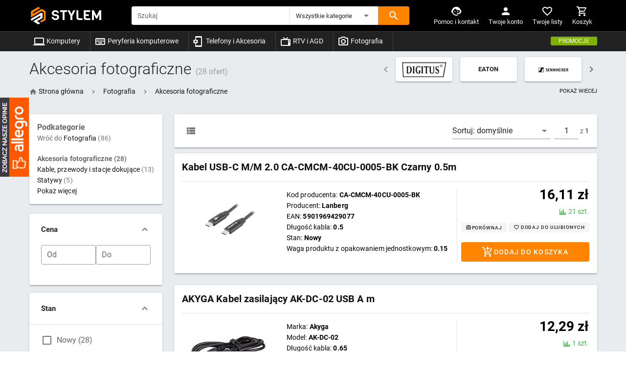

--- FILE ---
content_type: text/html; charset=utf-8
request_url: https://www.stylem.pl/c/akcesoria-fotograficzne-2164
body_size: 83107
content:
<!doctype html>
<html data-n-head-ssr lang="pl" data-n-head="%7B%22lang%22:%7B%22ssr%22:%22pl%22%7D%7D">
  <head >
    <title>Akcesoria fotograficzne - ceny, atrybuty, porównanie :: sklep stylem</title><meta data-n-head="ssr" charset="utf-8"><meta data-n-head="ssr" name="viewport" content="width=device-width, initial-scale=1"><meta data-n-head="ssr" data-hid="description" name="description" content="W kategorii Akcesoria fotograficzne znajdziecie Państwo rekomendowane produkty takich marek jak np. Nikon, Hama, Xiaomi, Canon, ICAR. Sprawdź promocyjne ceny, zobacz opinie i kup dobry produkt w świetnej cenie. W naszym sklepie online znajdują się zarówno nowe produkty z kategorii Komputery, jak i używane. Zapraszamy do zakupów!"><meta data-n-head="ssr" data-hid="robots" name="robots" content="index,follow"><link data-n-head="ssr" rel="icon" type="image/x-icon" href="/favicon.ico"><link data-n-head="ssr" data-hid="canonical" rel="canonical" href="https://stylem.pl/c/akcesoria-fotograficzne-2164"><style data-n-head="vuetify" type="text/css" id="vuetify-theme-stylesheet" nonce="undefined">.v-application a { color: #111111; }
.v-application .primary {
  background-color: #111111 !important;
  border-color: #111111 !important;
}
.v-application .primary--text {
  color: #111111 !important;
  caret-color: #111111 !important;
}
.v-application .primary.lighten-5 {
  background-color: #848484 !important;
  border-color: #848484 !important;
}
.v-application .primary--text.text--lighten-5 {
  color: #848484 !important;
  caret-color: #848484 !important;
}
.v-application .primary.lighten-4 {
  background-color: #6b6b6b !important;
  border-color: #6b6b6b !important;
}
.v-application .primary--text.text--lighten-4 {
  color: #6b6b6b !important;
  caret-color: #6b6b6b !important;
}
.v-application .primary.lighten-3 {
  background-color: #525252 !important;
  border-color: #525252 !important;
}
.v-application .primary--text.text--lighten-3 {
  color: #525252 !important;
  caret-color: #525252 !important;
}
.v-application .primary.lighten-2 {
  background-color: #3b3b3b !important;
  border-color: #3b3b3b !important;
}
.v-application .primary--text.text--lighten-2 {
  color: #3b3b3b !important;
  caret-color: #3b3b3b !important;
}
.v-application .primary.lighten-1 {
  background-color: #262626 !important;
  border-color: #262626 !important;
}
.v-application .primary--text.text--lighten-1 {
  color: #262626 !important;
  caret-color: #262626 !important;
}
.v-application .primary.darken-1 {
  background-color: #000000 !important;
  border-color: #000000 !important;
}
.v-application .primary--text.text--darken-1 {
  color: #000000 !important;
  caret-color: #000000 !important;
}
.v-application .primary.darken-2 {
  background-color: #000000 !important;
  border-color: #000000 !important;
}
.v-application .primary--text.text--darken-2 {
  color: #000000 !important;
  caret-color: #000000 !important;
}
.v-application .primary.darken-3 {
  background-color: #000000 !important;
  border-color: #000000 !important;
}
.v-application .primary--text.text--darken-3 {
  color: #000000 !important;
  caret-color: #000000 !important;
}
.v-application .primary.darken-4 {
  background-color: #000000 !important;
  border-color: #000000 !important;
}
.v-application .primary--text.text--darken-4 {
  color: #000000 !important;
  caret-color: #000000 !important;
}
.v-application .secondary {
  background-color: #424242 !important;
  border-color: #424242 !important;
}
.v-application .secondary--text {
  color: #424242 !important;
  caret-color: #424242 !important;
}
.v-application .secondary.lighten-5 {
  background-color: #c1c1c1 !important;
  border-color: #c1c1c1 !important;
}
.v-application .secondary--text.text--lighten-5 {
  color: #c1c1c1 !important;
  caret-color: #c1c1c1 !important;
}
.v-application .secondary.lighten-4 {
  background-color: #a6a6a6 !important;
  border-color: #a6a6a6 !important;
}
.v-application .secondary--text.text--lighten-4 {
  color: #a6a6a6 !important;
  caret-color: #a6a6a6 !important;
}
.v-application .secondary.lighten-3 {
  background-color: #8b8b8b !important;
  border-color: #8b8b8b !important;
}
.v-application .secondary--text.text--lighten-3 {
  color: #8b8b8b !important;
  caret-color: #8b8b8b !important;
}
.v-application .secondary.lighten-2 {
  background-color: #727272 !important;
  border-color: #727272 !important;
}
.v-application .secondary--text.text--lighten-2 {
  color: #727272 !important;
  caret-color: #727272 !important;
}
.v-application .secondary.lighten-1 {
  background-color: #595959 !important;
  border-color: #595959 !important;
}
.v-application .secondary--text.text--lighten-1 {
  color: #595959 !important;
  caret-color: #595959 !important;
}
.v-application .secondary.darken-1 {
  background-color: #2c2c2c !important;
  border-color: #2c2c2c !important;
}
.v-application .secondary--text.text--darken-1 {
  color: #2c2c2c !important;
  caret-color: #2c2c2c !important;
}
.v-application .secondary.darken-2 {
  background-color: #171717 !important;
  border-color: #171717 !important;
}
.v-application .secondary--text.text--darken-2 {
  color: #171717 !important;
  caret-color: #171717 !important;
}
.v-application .secondary.darken-3 {
  background-color: #000000 !important;
  border-color: #000000 !important;
}
.v-application .secondary--text.text--darken-3 {
  color: #000000 !important;
  caret-color: #000000 !important;
}
.v-application .secondary.darken-4 {
  background-color: #000000 !important;
  border-color: #000000 !important;
}
.v-application .secondary--text.text--darken-4 {
  color: #000000 !important;
  caret-color: #000000 !important;
}
.v-application .accent {
  background-color: #ff8500 !important;
  border-color: #ff8500 !important;
}
.v-application .accent--text {
  color: #ff8500 !important;
  caret-color: #ff8500 !important;
}
.v-application .accent.lighten-5 {
  background-color: #ffff9d !important;
  border-color: #ffff9d !important;
}
.v-application .accent--text.text--lighten-5 {
  color: #ffff9d !important;
  caret-color: #ffff9d !important;
}
.v-application .accent.lighten-4 {
  background-color: #fff481 !important;
  border-color: #fff481 !important;
}
.v-application .accent--text.text--lighten-4 {
  color: #fff481 !important;
  caret-color: #fff481 !important;
}
.v-application .accent.lighten-3 {
  background-color: #ffd865 !important;
  border-color: #ffd865 !important;
}
.v-application .accent--text.text--lighten-3 {
  color: #ffd865 !important;
  caret-color: #ffd865 !important;
}
.v-application .accent.lighten-2 {
  background-color: #ffbb4a !important;
  border-color: #ffbb4a !important;
}
.v-application .accent--text.text--lighten-2 {
  color: #ffbb4a !important;
  caret-color: #ffbb4a !important;
}
.v-application .accent.lighten-1 {
  background-color: #ffa02c !important;
  border-color: #ffa02c !important;
}
.v-application .accent--text.text--lighten-1 {
  color: #ffa02c !important;
  caret-color: #ffa02c !important;
}
.v-application .accent.darken-1 {
  background-color: #df6b00 !important;
  border-color: #df6b00 !important;
}
.v-application .accent--text.text--darken-1 {
  color: #df6b00 !important;
  caret-color: #df6b00 !important;
}
.v-application .accent.darken-2 {
  background-color: #bf5100 !important;
  border-color: #bf5100 !important;
}
.v-application .accent--text.text--darken-2 {
  color: #bf5100 !important;
  caret-color: #bf5100 !important;
}
.v-application .accent.darken-3 {
  background-color: #a03800 !important;
  border-color: #a03800 !important;
}
.v-application .accent--text.text--darken-3 {
  color: #a03800 !important;
  caret-color: #a03800 !important;
}
.v-application .accent.darken-4 {
  background-color: #831d00 !important;
  border-color: #831d00 !important;
}
.v-application .accent--text.text--darken-4 {
  color: #831d00 !important;
  caret-color: #831d00 !important;
}
.v-application .error {
  background-color: #ff5252 !important;
  border-color: #ff5252 !important;
}
.v-application .error--text {
  color: #ff5252 !important;
  caret-color: #ff5252 !important;
}
.v-application .error.lighten-5 {
  background-color: #ffe4d5 !important;
  border-color: #ffe4d5 !important;
}
.v-application .error--text.text--lighten-5 {
  color: #ffe4d5 !important;
  caret-color: #ffe4d5 !important;
}
.v-application .error.lighten-4 {
  background-color: #ffc6b9 !important;
  border-color: #ffc6b9 !important;
}
.v-application .error--text.text--lighten-4 {
  color: #ffc6b9 !important;
  caret-color: #ffc6b9 !important;
}
.v-application .error.lighten-3 {
  background-color: #ffa99e !important;
  border-color: #ffa99e !important;
}
.v-application .error--text.text--lighten-3 {
  color: #ffa99e !important;
  caret-color: #ffa99e !important;
}
.v-application .error.lighten-2 {
  background-color: #ff8c84 !important;
  border-color: #ff8c84 !important;
}
.v-application .error--text.text--lighten-2 {
  color: #ff8c84 !important;
  caret-color: #ff8c84 !important;
}
.v-application .error.lighten-1 {
  background-color: #ff6f6a !important;
  border-color: #ff6f6a !important;
}
.v-application .error--text.text--lighten-1 {
  color: #ff6f6a !important;
  caret-color: #ff6f6a !important;
}
.v-application .error.darken-1 {
  background-color: #df323b !important;
  border-color: #df323b !important;
}
.v-application .error--text.text--darken-1 {
  color: #df323b !important;
  caret-color: #df323b !important;
}
.v-application .error.darken-2 {
  background-color: #bf0025 !important;
  border-color: #bf0025 !important;
}
.v-application .error--text.text--darken-2 {
  color: #bf0025 !important;
  caret-color: #bf0025 !important;
}
.v-application .error.darken-3 {
  background-color: #9f0010 !important;
  border-color: #9f0010 !important;
}
.v-application .error--text.text--darken-3 {
  color: #9f0010 !important;
  caret-color: #9f0010 !important;
}
.v-application .error.darken-4 {
  background-color: #800000 !important;
  border-color: #800000 !important;
}
.v-application .error--text.text--darken-4 {
  color: #800000 !important;
  caret-color: #800000 !important;
}
.v-application .info {
  background-color: #2196f3 !important;
  border-color: #2196f3 !important;
}
.v-application .info--text {
  color: #2196f3 !important;
  caret-color: #2196f3 !important;
}
.v-application .info.lighten-5 {
  background-color: #d4ffff !important;
  border-color: #d4ffff !important;
}
.v-application .info--text.text--lighten-5 {
  color: #d4ffff !important;
  caret-color: #d4ffff !important;
}
.v-application .info.lighten-4 {
  background-color: #b5ffff !important;
  border-color: #b5ffff !important;
}
.v-application .info--text.text--lighten-4 {
  color: #b5ffff !important;
  caret-color: #b5ffff !important;
}
.v-application .info.lighten-3 {
  background-color: #95e8ff !important;
  border-color: #95e8ff !important;
}
.v-application .info--text.text--lighten-3 {
  color: #95e8ff !important;
  caret-color: #95e8ff !important;
}
.v-application .info.lighten-2 {
  background-color: #75ccff !important;
  border-color: #75ccff !important;
}
.v-application .info--text.text--lighten-2 {
  color: #75ccff !important;
  caret-color: #75ccff !important;
}
.v-application .info.lighten-1 {
  background-color: #51b0ff !important;
  border-color: #51b0ff !important;
}
.v-application .info--text.text--lighten-1 {
  color: #51b0ff !important;
  caret-color: #51b0ff !important;
}
.v-application .info.darken-1 {
  background-color: #007cd6 !important;
  border-color: #007cd6 !important;
}
.v-application .info--text.text--darken-1 {
  color: #007cd6 !important;
  caret-color: #007cd6 !important;
}
.v-application .info.darken-2 {
  background-color: #0064ba !important;
  border-color: #0064ba !important;
}
.v-application .info--text.text--darken-2 {
  color: #0064ba !important;
  caret-color: #0064ba !important;
}
.v-application .info.darken-3 {
  background-color: #004d9f !important;
  border-color: #004d9f !important;
}
.v-application .info--text.text--darken-3 {
  color: #004d9f !important;
  caret-color: #004d9f !important;
}
.v-application .info.darken-4 {
  background-color: #003784 !important;
  border-color: #003784 !important;
}
.v-application .info--text.text--darken-4 {
  color: #003784 !important;
  caret-color: #003784 !important;
}
.v-application .success {
  background-color: #4caf50 !important;
  border-color: #4caf50 !important;
}
.v-application .success--text {
  color: #4caf50 !important;
  caret-color: #4caf50 !important;
}
.v-application .success.lighten-5 {
  background-color: #dcffd6 !important;
  border-color: #dcffd6 !important;
}
.v-application .success--text.text--lighten-5 {
  color: #dcffd6 !important;
  caret-color: #dcffd6 !important;
}
.v-application .success.lighten-4 {
  background-color: #beffba !important;
  border-color: #beffba !important;
}
.v-application .success--text.text--lighten-4 {
  color: #beffba !important;
  caret-color: #beffba !important;
}
.v-application .success.lighten-3 {
  background-color: #a2ff9e !important;
  border-color: #a2ff9e !important;
}
.v-application .success--text.text--lighten-3 {
  color: #a2ff9e !important;
  caret-color: #a2ff9e !important;
}
.v-application .success.lighten-2 {
  background-color: #85e783 !important;
  border-color: #85e783 !important;
}
.v-application .success--text.text--lighten-2 {
  color: #85e783 !important;
  caret-color: #85e783 !important;
}
.v-application .success.lighten-1 {
  background-color: #69cb69 !important;
  border-color: #69cb69 !important;
}
.v-application .success--text.text--lighten-1 {
  color: #69cb69 !important;
  caret-color: #69cb69 !important;
}
.v-application .success.darken-1 {
  background-color: #2d9437 !important;
  border-color: #2d9437 !important;
}
.v-application .success--text.text--darken-1 {
  color: #2d9437 !important;
  caret-color: #2d9437 !important;
}
.v-application .success.darken-2 {
  background-color: #00791e !important;
  border-color: #00791e !important;
}
.v-application .success--text.text--darken-2 {
  color: #00791e !important;
  caret-color: #00791e !important;
}
.v-application .success.darken-3 {
  background-color: #006000 !important;
  border-color: #006000 !important;
}
.v-application .success--text.text--darken-3 {
  color: #006000 !important;
  caret-color: #006000 !important;
}
.v-application .success.darken-4 {
  background-color: #004700 !important;
  border-color: #004700 !important;
}
.v-application .success--text.text--darken-4 {
  color: #004700 !important;
  caret-color: #004700 !important;
}
.v-application .warning {
  background-color: #fb8c00 !important;
  border-color: #fb8c00 !important;
}
.v-application .warning--text {
  color: #fb8c00 !important;
  caret-color: #fb8c00 !important;
}
.v-application .warning.lighten-5 {
  background-color: #ffff9e !important;
  border-color: #ffff9e !important;
}
.v-application .warning--text.text--lighten-5 {
  color: #ffff9e !important;
  caret-color: #ffff9e !important;
}
.v-application .warning.lighten-4 {
  background-color: #fffb82 !important;
  border-color: #fffb82 !important;
}
.v-application .warning--text.text--lighten-4 {
  color: #fffb82 !important;
  caret-color: #fffb82 !important;
}
.v-application .warning.lighten-3 {
  background-color: #ffdf67 !important;
  border-color: #ffdf67 !important;
}
.v-application .warning--text.text--lighten-3 {
  color: #ffdf67 !important;
  caret-color: #ffdf67 !important;
}
.v-application .warning.lighten-2 {
  background-color: #ffc24b !important;
  border-color: #ffc24b !important;
}
.v-application .warning--text.text--lighten-2 {
  color: #ffc24b !important;
  caret-color: #ffc24b !important;
}
.v-application .warning.lighten-1 {
  background-color: #ffa72d !important;
  border-color: #ffa72d !important;
}
.v-application .warning--text.text--lighten-1 {
  color: #ffa72d !important;
  caret-color: #ffa72d !important;
}
.v-application .warning.darken-1 {
  background-color: #db7200 !important;
  border-color: #db7200 !important;
}
.v-application .warning--text.text--darken-1 {
  color: #db7200 !important;
  caret-color: #db7200 !important;
}
.v-application .warning.darken-2 {
  background-color: #bb5900 !important;
  border-color: #bb5900 !important;
}
.v-application .warning--text.text--darken-2 {
  color: #bb5900 !important;
  caret-color: #bb5900 !important;
}
.v-application .warning.darken-3 {
  background-color: #9d4000 !important;
  border-color: #9d4000 !important;
}
.v-application .warning--text.text--darken-3 {
  color: #9d4000 !important;
  caret-color: #9d4000 !important;
}
.v-application .warning.darken-4 {
  background-color: #802700 !important;
  border-color: #802700 !important;
}
.v-application .warning--text.text--darken-4 {
  color: #802700 !important;
  caret-color: #802700 !important;
}</style><script data-n-head="ssr" async src="https://www.googletagmanager.com/gtag/js?id=G-HG283W1NTN"></script><script data-n-head="ssr" async src="https://www.googletagmanager.com/gtag/js?id=UA-20514780-17"></script><script data-n-head="ssr" async src="https://www.googletagmanager.com/gtm.js?id=GTM-KT26RQR"></script><link rel="preload" href="/_nuxt/runtime.c3ddaaf.js" as="script"><link rel="preload" href="/_nuxt/commons/app.c4cc8b5.js" as="script"><link rel="preload" href="/_nuxt/vendors/app.f053a44.js" as="script"><link rel="preload" href="/_nuxt/app.8a1c350.js" as="script"><link rel="preload" href="/_nuxt/3.f8a2016.js" as="script"><link rel="preload" href="/_nuxt/2.ac5069a.js" as="script"><link rel="preload" href="/_nuxt/0.13e1c56.js" as="script"><style data-vue-ssr-id="1e9b8ec0:0 68b22378:0 3d49e0e5:0 2840f874:0 a9b20584:0 402355ff:0 63000ea3:0 1cdf85c7:0 2fba213c:0 6b715e77:0 549a5500:0 e003f1f8:0 04604cc2:0 5ea6d85e:0 73707fd0:0 e23b7040:0 cf87dc84:0 744bab4a:0 b9f570ac:0 2065bca8:0 3f95a174:0 424d9537:0 c82bbd6a:0 63c9496b:0 d178f558:0 7132a15d:0 cdf93b5c:0 5e8d0e9e:0 0e36439c:0 516f87f8:0 5ee2ef52:0 1f651591:0 43896531:0 4f4f805e:0 3f1da7f4:0 197fcea4:0 5c37caa6:0 e8b41e5e:0 22487aae:0 371f82d0:0 2bb34da4:0 3dc908a0:0 378206c7:0 81c093ea:0 0f1e9bf7:0 5886c3ae:0 b1bed018:0 65b3d38c:0 48751daa:0 4161a112:0 12a190a6:0 2e2bc7da:0 38bfaef5:0 5db1c400:0 01a51b28:0 6110d907:0 6c79b2cb:0 71d73a60:0 e48ee65e:0 71630dff:0 5d2939f0:0">.loading-page[data-v-d9e39136]{position:fixed;top:0;left:0;width:100%;height:100%;background:rgba(0,0,0,.3);z-index:1000}.anim[data-v-d9e39136]{width:200px;height:200px;-webkit-animation:animate-data-v-d9e39136 2s linear infinite;animation:animate-data-v-d9e39136 2s linear infinite}@-webkit-keyframes animate-data-v-d9e39136{0%{transform:rotateY(0deg)}to{transform:rotateY(1turn)}}@keyframes animate-data-v-d9e39136{0%{transform:rotateY(0deg)}to{transform:rotateY(1turn)}}
.brand-name[data-v-7db7c196]{font-family:"Viga",serif;text-decoration:none;font-size:28px}.header-links[data-v-7db7c196],.header-links .v-icon[data-v-7db7c196]{color:#ddd}.header-links span[data-v-7db7c196]{font-size:.8em}.cart-qty[data-v-7db7c196]{position:absolute;right:0;top:-10px;padding:0 5px;border-radius:50%}.addedToCart .price[data-v-7db7c196]{color:#000;font-size:1.5em;font-weight:700}.v-main[data-v-7db7c196]{background:#e8ecef}.v-app-bar[data-v-7db7c196]{z-index:1000!important}.mobile-search[data-v-7db7c196]{z-index:1}.goToTop[data-v-7db7c196]{transition:all .5s linear}#site-overlay[data-v-7db7c196]{visibility:hidden;opacity:0;transition:all .2s ease-in}#site-overlay.visible[data-v-7db7c196]{visibility:visible;opacity:1}
.theme--light.v-application{background:#fff;color:rgba(0,0,0,.87)}.theme--light.v-application .text--primary{color:rgba(0,0,0,.87)!important}.theme--light.v-application .text--secondary{color:rgba(0,0,0,.6)!important}.theme--light.v-application .text--disabled{color:rgba(0,0,0,.38)!important}.theme--dark.v-application{background:#121212;color:#fff}.theme--dark.v-application .text--primary{color:#fff!important}.theme--dark.v-application .text--secondary{color:hsla(0,0%,100%,.7)!important}.theme--dark.v-application .text--disabled{color:hsla(0,0%,100%,.5)!important}.v-application{display:flex}.v-application a{cursor:pointer}.v-application--is-rtl{direction:rtl}.v-application--wrap{flex:1 1 auto;-webkit-backface-visibility:hidden;backface-visibility:hidden;display:flex;flex-direction:column;min-height:100vh;max-width:100%;position:relative}@-moz-document url-prefix(){@media print{.v-application,.v-application--wrap{display:block}}}
@-webkit-keyframes v-shake{59%{margin-left:0}60%,80%{margin-left:2px}70%,90%{margin-left:-2px}}@keyframes v-shake{59%{margin-left:0}60%,80%{margin-left:2px}70%,90%{margin-left:-2px}}.v-application .black{background-color:#000!important;border-color:#000!important}.v-application .black--text{color:#000!important;caret-color:#000!important}.v-application .white{background-color:#fff!important;border-color:#fff!important}.v-application .white--text{color:#fff!important;caret-color:#fff!important}.v-application .transparent{background-color:transparent!important;border-color:transparent!important}.v-application .transparent--text{color:transparent!important;caret-color:transparent!important}.v-application .red{background-color:#f44336!important;border-color:#f44336!important}.v-application .red--text{color:#f44336!important;caret-color:#f44336!important}.v-application .red.lighten-5{background-color:#ffebee!important;border-color:#ffebee!important}.v-application .red--text.text--lighten-5{color:#ffebee!important;caret-color:#ffebee!important}.v-application .red.lighten-4{background-color:#ffcdd2!important;border-color:#ffcdd2!important}.v-application .red--text.text--lighten-4{color:#ffcdd2!important;caret-color:#ffcdd2!important}.v-application .red.lighten-3{background-color:#ef9a9a!important;border-color:#ef9a9a!important}.v-application .red--text.text--lighten-3{color:#ef9a9a!important;caret-color:#ef9a9a!important}.v-application .red.lighten-2{background-color:#e57373!important;border-color:#e57373!important}.v-application .red--text.text--lighten-2{color:#e57373!important;caret-color:#e57373!important}.v-application .red.lighten-1{background-color:#ef5350!important;border-color:#ef5350!important}.v-application .red--text.text--lighten-1{color:#ef5350!important;caret-color:#ef5350!important}.v-application .red.darken-1{background-color:#e53935!important;border-color:#e53935!important}.v-application .red--text.text--darken-1{color:#e53935!important;caret-color:#e53935!important}.v-application .red.darken-2{background-color:#d32f2f!important;border-color:#d32f2f!important}.v-application .red--text.text--darken-2{color:#d32f2f!important;caret-color:#d32f2f!important}.v-application .red.darken-3{background-color:#c62828!important;border-color:#c62828!important}.v-application .red--text.text--darken-3{color:#c62828!important;caret-color:#c62828!important}.v-application .red.darken-4{background-color:#b71c1c!important;border-color:#b71c1c!important}.v-application .red--text.text--darken-4{color:#b71c1c!important;caret-color:#b71c1c!important}.v-application .red.accent-1{background-color:#ff8a80!important;border-color:#ff8a80!important}.v-application .red--text.text--accent-1{color:#ff8a80!important;caret-color:#ff8a80!important}.v-application .red.accent-2{background-color:#ff5252!important;border-color:#ff5252!important}.v-application .red--text.text--accent-2{color:#ff5252!important;caret-color:#ff5252!important}.v-application .red.accent-3{background-color:#ff1744!important;border-color:#ff1744!important}.v-application .red--text.text--accent-3{color:#ff1744!important;caret-color:#ff1744!important}.v-application .red.accent-4{background-color:#d50000!important;border-color:#d50000!important}.v-application .red--text.text--accent-4{color:#d50000!important;caret-color:#d50000!important}.v-application .pink{background-color:#e91e63!important;border-color:#e91e63!important}.v-application .pink--text{color:#e91e63!important;caret-color:#e91e63!important}.v-application .pink.lighten-5{background-color:#fce4ec!important;border-color:#fce4ec!important}.v-application .pink--text.text--lighten-5{color:#fce4ec!important;caret-color:#fce4ec!important}.v-application .pink.lighten-4{background-color:#f8bbd0!important;border-color:#f8bbd0!important}.v-application .pink--text.text--lighten-4{color:#f8bbd0!important;caret-color:#f8bbd0!important}.v-application .pink.lighten-3{background-color:#f48fb1!important;border-color:#f48fb1!important}.v-application .pink--text.text--lighten-3{color:#f48fb1!important;caret-color:#f48fb1!important}.v-application .pink.lighten-2{background-color:#f06292!important;border-color:#f06292!important}.v-application .pink--text.text--lighten-2{color:#f06292!important;caret-color:#f06292!important}.v-application .pink.lighten-1{background-color:#ec407a!important;border-color:#ec407a!important}.v-application .pink--text.text--lighten-1{color:#ec407a!important;caret-color:#ec407a!important}.v-application .pink.darken-1{background-color:#d81b60!important;border-color:#d81b60!important}.v-application .pink--text.text--darken-1{color:#d81b60!important;caret-color:#d81b60!important}.v-application .pink.darken-2{background-color:#c2185b!important;border-color:#c2185b!important}.v-application .pink--text.text--darken-2{color:#c2185b!important;caret-color:#c2185b!important}.v-application .pink.darken-3{background-color:#ad1457!important;border-color:#ad1457!important}.v-application .pink--text.text--darken-3{color:#ad1457!important;caret-color:#ad1457!important}.v-application .pink.darken-4{background-color:#880e4f!important;border-color:#880e4f!important}.v-application .pink--text.text--darken-4{color:#880e4f!important;caret-color:#880e4f!important}.v-application .pink.accent-1{background-color:#ff80ab!important;border-color:#ff80ab!important}.v-application .pink--text.text--accent-1{color:#ff80ab!important;caret-color:#ff80ab!important}.v-application .pink.accent-2{background-color:#ff4081!important;border-color:#ff4081!important}.v-application .pink--text.text--accent-2{color:#ff4081!important;caret-color:#ff4081!important}.v-application .pink.accent-3{background-color:#f50057!important;border-color:#f50057!important}.v-application .pink--text.text--accent-3{color:#f50057!important;caret-color:#f50057!important}.v-application .pink.accent-4{background-color:#c51162!important;border-color:#c51162!important}.v-application .pink--text.text--accent-4{color:#c51162!important;caret-color:#c51162!important}.v-application .purple{background-color:#9c27b0!important;border-color:#9c27b0!important}.v-application .purple--text{color:#9c27b0!important;caret-color:#9c27b0!important}.v-application .purple.lighten-5{background-color:#f3e5f5!important;border-color:#f3e5f5!important}.v-application .purple--text.text--lighten-5{color:#f3e5f5!important;caret-color:#f3e5f5!important}.v-application .purple.lighten-4{background-color:#e1bee7!important;border-color:#e1bee7!important}.v-application .purple--text.text--lighten-4{color:#e1bee7!important;caret-color:#e1bee7!important}.v-application .purple.lighten-3{background-color:#ce93d8!important;border-color:#ce93d8!important}.v-application .purple--text.text--lighten-3{color:#ce93d8!important;caret-color:#ce93d8!important}.v-application .purple.lighten-2{background-color:#ba68c8!important;border-color:#ba68c8!important}.v-application .purple--text.text--lighten-2{color:#ba68c8!important;caret-color:#ba68c8!important}.v-application .purple.lighten-1{background-color:#ab47bc!important;border-color:#ab47bc!important}.v-application .purple--text.text--lighten-1{color:#ab47bc!important;caret-color:#ab47bc!important}.v-application .purple.darken-1{background-color:#8e24aa!important;border-color:#8e24aa!important}.v-application .purple--text.text--darken-1{color:#8e24aa!important;caret-color:#8e24aa!important}.v-application .purple.darken-2{background-color:#7b1fa2!important;border-color:#7b1fa2!important}.v-application .purple--text.text--darken-2{color:#7b1fa2!important;caret-color:#7b1fa2!important}.v-application .purple.darken-3{background-color:#6a1b9a!important;border-color:#6a1b9a!important}.v-application .purple--text.text--darken-3{color:#6a1b9a!important;caret-color:#6a1b9a!important}.v-application .purple.darken-4{background-color:#4a148c!important;border-color:#4a148c!important}.v-application .purple--text.text--darken-4{color:#4a148c!important;caret-color:#4a148c!important}.v-application .purple.accent-1{background-color:#ea80fc!important;border-color:#ea80fc!important}.v-application .purple--text.text--accent-1{color:#ea80fc!important;caret-color:#ea80fc!important}.v-application .purple.accent-2{background-color:#e040fb!important;border-color:#e040fb!important}.v-application .purple--text.text--accent-2{color:#e040fb!important;caret-color:#e040fb!important}.v-application .purple.accent-3{background-color:#d500f9!important;border-color:#d500f9!important}.v-application .purple--text.text--accent-3{color:#d500f9!important;caret-color:#d500f9!important}.v-application .purple.accent-4{background-color:#a0f!important;border-color:#a0f!important}.v-application .purple--text.text--accent-4{color:#a0f!important;caret-color:#a0f!important}.v-application .deep-purple{background-color:#673ab7!important;border-color:#673ab7!important}.v-application .deep-purple--text{color:#673ab7!important;caret-color:#673ab7!important}.v-application .deep-purple.lighten-5{background-color:#ede7f6!important;border-color:#ede7f6!important}.v-application .deep-purple--text.text--lighten-5{color:#ede7f6!important;caret-color:#ede7f6!important}.v-application .deep-purple.lighten-4{background-color:#d1c4e9!important;border-color:#d1c4e9!important}.v-application .deep-purple--text.text--lighten-4{color:#d1c4e9!important;caret-color:#d1c4e9!important}.v-application .deep-purple.lighten-3{background-color:#b39ddb!important;border-color:#b39ddb!important}.v-application .deep-purple--text.text--lighten-3{color:#b39ddb!important;caret-color:#b39ddb!important}.v-application .deep-purple.lighten-2{background-color:#9575cd!important;border-color:#9575cd!important}.v-application .deep-purple--text.text--lighten-2{color:#9575cd!important;caret-color:#9575cd!important}.v-application .deep-purple.lighten-1{background-color:#7e57c2!important;border-color:#7e57c2!important}.v-application .deep-purple--text.text--lighten-1{color:#7e57c2!important;caret-color:#7e57c2!important}.v-application .deep-purple.darken-1{background-color:#5e35b1!important;border-color:#5e35b1!important}.v-application .deep-purple--text.text--darken-1{color:#5e35b1!important;caret-color:#5e35b1!important}.v-application .deep-purple.darken-2{background-color:#512da8!important;border-color:#512da8!important}.v-application .deep-purple--text.text--darken-2{color:#512da8!important;caret-color:#512da8!important}.v-application .deep-purple.darken-3{background-color:#4527a0!important;border-color:#4527a0!important}.v-application .deep-purple--text.text--darken-3{color:#4527a0!important;caret-color:#4527a0!important}.v-application .deep-purple.darken-4{background-color:#311b92!important;border-color:#311b92!important}.v-application .deep-purple--text.text--darken-4{color:#311b92!important;caret-color:#311b92!important}.v-application .deep-purple.accent-1{background-color:#b388ff!important;border-color:#b388ff!important}.v-application .deep-purple--text.text--accent-1{color:#b388ff!important;caret-color:#b388ff!important}.v-application .deep-purple.accent-2{background-color:#7c4dff!important;border-color:#7c4dff!important}.v-application .deep-purple--text.text--accent-2{color:#7c4dff!important;caret-color:#7c4dff!important}.v-application .deep-purple.accent-3{background-color:#651fff!important;border-color:#651fff!important}.v-application .deep-purple--text.text--accent-3{color:#651fff!important;caret-color:#651fff!important}.v-application .deep-purple.accent-4{background-color:#6200ea!important;border-color:#6200ea!important}.v-application .deep-purple--text.text--accent-4{color:#6200ea!important;caret-color:#6200ea!important}.v-application .indigo{background-color:#3f51b5!important;border-color:#3f51b5!important}.v-application .indigo--text{color:#3f51b5!important;caret-color:#3f51b5!important}.v-application .indigo.lighten-5{background-color:#e8eaf6!important;border-color:#e8eaf6!important}.v-application .indigo--text.text--lighten-5{color:#e8eaf6!important;caret-color:#e8eaf6!important}.v-application .indigo.lighten-4{background-color:#c5cae9!important;border-color:#c5cae9!important}.v-application .indigo--text.text--lighten-4{color:#c5cae9!important;caret-color:#c5cae9!important}.v-application .indigo.lighten-3{background-color:#9fa8da!important;border-color:#9fa8da!important}.v-application .indigo--text.text--lighten-3{color:#9fa8da!important;caret-color:#9fa8da!important}.v-application .indigo.lighten-2{background-color:#7986cb!important;border-color:#7986cb!important}.v-application .indigo--text.text--lighten-2{color:#7986cb!important;caret-color:#7986cb!important}.v-application .indigo.lighten-1{background-color:#5c6bc0!important;border-color:#5c6bc0!important}.v-application .indigo--text.text--lighten-1{color:#5c6bc0!important;caret-color:#5c6bc0!important}.v-application .indigo.darken-1{background-color:#3949ab!important;border-color:#3949ab!important}.v-application .indigo--text.text--darken-1{color:#3949ab!important;caret-color:#3949ab!important}.v-application .indigo.darken-2{background-color:#303f9f!important;border-color:#303f9f!important}.v-application .indigo--text.text--darken-2{color:#303f9f!important;caret-color:#303f9f!important}.v-application .indigo.darken-3{background-color:#283593!important;border-color:#283593!important}.v-application .indigo--text.text--darken-3{color:#283593!important;caret-color:#283593!important}.v-application .indigo.darken-4{background-color:#1a237e!important;border-color:#1a237e!important}.v-application .indigo--text.text--darken-4{color:#1a237e!important;caret-color:#1a237e!important}.v-application .indigo.accent-1{background-color:#8c9eff!important;border-color:#8c9eff!important}.v-application .indigo--text.text--accent-1{color:#8c9eff!important;caret-color:#8c9eff!important}.v-application .indigo.accent-2{background-color:#536dfe!important;border-color:#536dfe!important}.v-application .indigo--text.text--accent-2{color:#536dfe!important;caret-color:#536dfe!important}.v-application .indigo.accent-3{background-color:#3d5afe!important;border-color:#3d5afe!important}.v-application .indigo--text.text--accent-3{color:#3d5afe!important;caret-color:#3d5afe!important}.v-application .indigo.accent-4{background-color:#304ffe!important;border-color:#304ffe!important}.v-application .indigo--text.text--accent-4{color:#304ffe!important;caret-color:#304ffe!important}.v-application .blue{background-color:#2196f3!important;border-color:#2196f3!important}.v-application .blue--text{color:#2196f3!important;caret-color:#2196f3!important}.v-application .blue.lighten-5{background-color:#e3f2fd!important;border-color:#e3f2fd!important}.v-application .blue--text.text--lighten-5{color:#e3f2fd!important;caret-color:#e3f2fd!important}.v-application .blue.lighten-4{background-color:#bbdefb!important;border-color:#bbdefb!important}.v-application .blue--text.text--lighten-4{color:#bbdefb!important;caret-color:#bbdefb!important}.v-application .blue.lighten-3{background-color:#90caf9!important;border-color:#90caf9!important}.v-application .blue--text.text--lighten-3{color:#90caf9!important;caret-color:#90caf9!important}.v-application .blue.lighten-2{background-color:#64b5f6!important;border-color:#64b5f6!important}.v-application .blue--text.text--lighten-2{color:#64b5f6!important;caret-color:#64b5f6!important}.v-application .blue.lighten-1{background-color:#42a5f5!important;border-color:#42a5f5!important}.v-application .blue--text.text--lighten-1{color:#42a5f5!important;caret-color:#42a5f5!important}.v-application .blue.darken-1{background-color:#1e88e5!important;border-color:#1e88e5!important}.v-application .blue--text.text--darken-1{color:#1e88e5!important;caret-color:#1e88e5!important}.v-application .blue.darken-2{background-color:#1976d2!important;border-color:#1976d2!important}.v-application .blue--text.text--darken-2{color:#1976d2!important;caret-color:#1976d2!important}.v-application .blue.darken-3{background-color:#1565c0!important;border-color:#1565c0!important}.v-application .blue--text.text--darken-3{color:#1565c0!important;caret-color:#1565c0!important}.v-application .blue.darken-4{background-color:#0d47a1!important;border-color:#0d47a1!important}.v-application .blue--text.text--darken-4{color:#0d47a1!important;caret-color:#0d47a1!important}.v-application .blue.accent-1{background-color:#82b1ff!important;border-color:#82b1ff!important}.v-application .blue--text.text--accent-1{color:#82b1ff!important;caret-color:#82b1ff!important}.v-application .blue.accent-2{background-color:#448aff!important;border-color:#448aff!important}.v-application .blue--text.text--accent-2{color:#448aff!important;caret-color:#448aff!important}.v-application .blue.accent-3{background-color:#2979ff!important;border-color:#2979ff!important}.v-application .blue--text.text--accent-3{color:#2979ff!important;caret-color:#2979ff!important}.v-application .blue.accent-4{background-color:#2962ff!important;border-color:#2962ff!important}.v-application .blue--text.text--accent-4{color:#2962ff!important;caret-color:#2962ff!important}.v-application .light-blue{background-color:#03a9f4!important;border-color:#03a9f4!important}.v-application .light-blue--text{color:#03a9f4!important;caret-color:#03a9f4!important}.v-application .light-blue.lighten-5{background-color:#e1f5fe!important;border-color:#e1f5fe!important}.v-application .light-blue--text.text--lighten-5{color:#e1f5fe!important;caret-color:#e1f5fe!important}.v-application .light-blue.lighten-4{background-color:#b3e5fc!important;border-color:#b3e5fc!important}.v-application .light-blue--text.text--lighten-4{color:#b3e5fc!important;caret-color:#b3e5fc!important}.v-application .light-blue.lighten-3{background-color:#81d4fa!important;border-color:#81d4fa!important}.v-application .light-blue--text.text--lighten-3{color:#81d4fa!important;caret-color:#81d4fa!important}.v-application .light-blue.lighten-2{background-color:#4fc3f7!important;border-color:#4fc3f7!important}.v-application .light-blue--text.text--lighten-2{color:#4fc3f7!important;caret-color:#4fc3f7!important}.v-application .light-blue.lighten-1{background-color:#29b6f6!important;border-color:#29b6f6!important}.v-application .light-blue--text.text--lighten-1{color:#29b6f6!important;caret-color:#29b6f6!important}.v-application .light-blue.darken-1{background-color:#039be5!important;border-color:#039be5!important}.v-application .light-blue--text.text--darken-1{color:#039be5!important;caret-color:#039be5!important}.v-application .light-blue.darken-2{background-color:#0288d1!important;border-color:#0288d1!important}.v-application .light-blue--text.text--darken-2{color:#0288d1!important;caret-color:#0288d1!important}.v-application .light-blue.darken-3{background-color:#0277bd!important;border-color:#0277bd!important}.v-application .light-blue--text.text--darken-3{color:#0277bd!important;caret-color:#0277bd!important}.v-application .light-blue.darken-4{background-color:#01579b!important;border-color:#01579b!important}.v-application .light-blue--text.text--darken-4{color:#01579b!important;caret-color:#01579b!important}.v-application .light-blue.accent-1{background-color:#80d8ff!important;border-color:#80d8ff!important}.v-application .light-blue--text.text--accent-1{color:#80d8ff!important;caret-color:#80d8ff!important}.v-application .light-blue.accent-2{background-color:#40c4ff!important;border-color:#40c4ff!important}.v-application .light-blue--text.text--accent-2{color:#40c4ff!important;caret-color:#40c4ff!important}.v-application .light-blue.accent-3{background-color:#00b0ff!important;border-color:#00b0ff!important}.v-application .light-blue--text.text--accent-3{color:#00b0ff!important;caret-color:#00b0ff!important}.v-application .light-blue.accent-4{background-color:#0091ea!important;border-color:#0091ea!important}.v-application .light-blue--text.text--accent-4{color:#0091ea!important;caret-color:#0091ea!important}.v-application .cyan{background-color:#00bcd4!important;border-color:#00bcd4!important}.v-application .cyan--text{color:#00bcd4!important;caret-color:#00bcd4!important}.v-application .cyan.lighten-5{background-color:#e0f7fa!important;border-color:#e0f7fa!important}.v-application .cyan--text.text--lighten-5{color:#e0f7fa!important;caret-color:#e0f7fa!important}.v-application .cyan.lighten-4{background-color:#b2ebf2!important;border-color:#b2ebf2!important}.v-application .cyan--text.text--lighten-4{color:#b2ebf2!important;caret-color:#b2ebf2!important}.v-application .cyan.lighten-3{background-color:#80deea!important;border-color:#80deea!important}.v-application .cyan--text.text--lighten-3{color:#80deea!important;caret-color:#80deea!important}.v-application .cyan.lighten-2{background-color:#4dd0e1!important;border-color:#4dd0e1!important}.v-application .cyan--text.text--lighten-2{color:#4dd0e1!important;caret-color:#4dd0e1!important}.v-application .cyan.lighten-1{background-color:#26c6da!important;border-color:#26c6da!important}.v-application .cyan--text.text--lighten-1{color:#26c6da!important;caret-color:#26c6da!important}.v-application .cyan.darken-1{background-color:#00acc1!important;border-color:#00acc1!important}.v-application .cyan--text.text--darken-1{color:#00acc1!important;caret-color:#00acc1!important}.v-application .cyan.darken-2{background-color:#0097a7!important;border-color:#0097a7!important}.v-application .cyan--text.text--darken-2{color:#0097a7!important;caret-color:#0097a7!important}.v-application .cyan.darken-3{background-color:#00838f!important;border-color:#00838f!important}.v-application .cyan--text.text--darken-3{color:#00838f!important;caret-color:#00838f!important}.v-application .cyan.darken-4{background-color:#006064!important;border-color:#006064!important}.v-application .cyan--text.text--darken-4{color:#006064!important;caret-color:#006064!important}.v-application .cyan.accent-1{background-color:#84ffff!important;border-color:#84ffff!important}.v-application .cyan--text.text--accent-1{color:#84ffff!important;caret-color:#84ffff!important}.v-application .cyan.accent-2{background-color:#18ffff!important;border-color:#18ffff!important}.v-application .cyan--text.text--accent-2{color:#18ffff!important;caret-color:#18ffff!important}.v-application .cyan.accent-3{background-color:#00e5ff!important;border-color:#00e5ff!important}.v-application .cyan--text.text--accent-3{color:#00e5ff!important;caret-color:#00e5ff!important}.v-application .cyan.accent-4{background-color:#00b8d4!important;border-color:#00b8d4!important}.v-application .cyan--text.text--accent-4{color:#00b8d4!important;caret-color:#00b8d4!important}.v-application .teal{background-color:#009688!important;border-color:#009688!important}.v-application .teal--text{color:#009688!important;caret-color:#009688!important}.v-application .teal.lighten-5{background-color:#e0f2f1!important;border-color:#e0f2f1!important}.v-application .teal--text.text--lighten-5{color:#e0f2f1!important;caret-color:#e0f2f1!important}.v-application .teal.lighten-4{background-color:#b2dfdb!important;border-color:#b2dfdb!important}.v-application .teal--text.text--lighten-4{color:#b2dfdb!important;caret-color:#b2dfdb!important}.v-application .teal.lighten-3{background-color:#80cbc4!important;border-color:#80cbc4!important}.v-application .teal--text.text--lighten-3{color:#80cbc4!important;caret-color:#80cbc4!important}.v-application .teal.lighten-2{background-color:#4db6ac!important;border-color:#4db6ac!important}.v-application .teal--text.text--lighten-2{color:#4db6ac!important;caret-color:#4db6ac!important}.v-application .teal.lighten-1{background-color:#26a69a!important;border-color:#26a69a!important}.v-application .teal--text.text--lighten-1{color:#26a69a!important;caret-color:#26a69a!important}.v-application .teal.darken-1{background-color:#00897b!important;border-color:#00897b!important}.v-application .teal--text.text--darken-1{color:#00897b!important;caret-color:#00897b!important}.v-application .teal.darken-2{background-color:#00796b!important;border-color:#00796b!important}.v-application .teal--text.text--darken-2{color:#00796b!important;caret-color:#00796b!important}.v-application .teal.darken-3{background-color:#00695c!important;border-color:#00695c!important}.v-application .teal--text.text--darken-3{color:#00695c!important;caret-color:#00695c!important}.v-application .teal.darken-4{background-color:#004d40!important;border-color:#004d40!important}.v-application .teal--text.text--darken-4{color:#004d40!important;caret-color:#004d40!important}.v-application .teal.accent-1{background-color:#a7ffeb!important;border-color:#a7ffeb!important}.v-application .teal--text.text--accent-1{color:#a7ffeb!important;caret-color:#a7ffeb!important}.v-application .teal.accent-2{background-color:#64ffda!important;border-color:#64ffda!important}.v-application .teal--text.text--accent-2{color:#64ffda!important;caret-color:#64ffda!important}.v-application .teal.accent-3{background-color:#1de9b6!important;border-color:#1de9b6!important}.v-application .teal--text.text--accent-3{color:#1de9b6!important;caret-color:#1de9b6!important}.v-application .teal.accent-4{background-color:#00bfa5!important;border-color:#00bfa5!important}.v-application .teal--text.text--accent-4{color:#00bfa5!important;caret-color:#00bfa5!important}.v-application .green{background-color:#4caf50!important;border-color:#4caf50!important}.v-application .green--text{color:#4caf50!important;caret-color:#4caf50!important}.v-application .green.lighten-5{background-color:#e8f5e9!important;border-color:#e8f5e9!important}.v-application .green--text.text--lighten-5{color:#e8f5e9!important;caret-color:#e8f5e9!important}.v-application .green.lighten-4{background-color:#c8e6c9!important;border-color:#c8e6c9!important}.v-application .green--text.text--lighten-4{color:#c8e6c9!important;caret-color:#c8e6c9!important}.v-application .green.lighten-3{background-color:#a5d6a7!important;border-color:#a5d6a7!important}.v-application .green--text.text--lighten-3{color:#a5d6a7!important;caret-color:#a5d6a7!important}.v-application .green.lighten-2{background-color:#81c784!important;border-color:#81c784!important}.v-application .green--text.text--lighten-2{color:#81c784!important;caret-color:#81c784!important}.v-application .green.lighten-1{background-color:#66bb6a!important;border-color:#66bb6a!important}.v-application .green--text.text--lighten-1{color:#66bb6a!important;caret-color:#66bb6a!important}.v-application .green.darken-1{background-color:#43a047!important;border-color:#43a047!important}.v-application .green--text.text--darken-1{color:#43a047!important;caret-color:#43a047!important}.v-application .green.darken-2{background-color:#388e3c!important;border-color:#388e3c!important}.v-application .green--text.text--darken-2{color:#388e3c!important;caret-color:#388e3c!important}.v-application .green.darken-3{background-color:#2e7d32!important;border-color:#2e7d32!important}.v-application .green--text.text--darken-3{color:#2e7d32!important;caret-color:#2e7d32!important}.v-application .green.darken-4{background-color:#1b5e20!important;border-color:#1b5e20!important}.v-application .green--text.text--darken-4{color:#1b5e20!important;caret-color:#1b5e20!important}.v-application .green.accent-1{background-color:#b9f6ca!important;border-color:#b9f6ca!important}.v-application .green--text.text--accent-1{color:#b9f6ca!important;caret-color:#b9f6ca!important}.v-application .green.accent-2{background-color:#69f0ae!important;border-color:#69f0ae!important}.v-application .green--text.text--accent-2{color:#69f0ae!important;caret-color:#69f0ae!important}.v-application .green.accent-3{background-color:#00e676!important;border-color:#00e676!important}.v-application .green--text.text--accent-3{color:#00e676!important;caret-color:#00e676!important}.v-application .green.accent-4{background-color:#00c853!important;border-color:#00c853!important}.v-application .green--text.text--accent-4{color:#00c853!important;caret-color:#00c853!important}.v-application .light-green{background-color:#8bc34a!important;border-color:#8bc34a!important}.v-application .light-green--text{color:#8bc34a!important;caret-color:#8bc34a!important}.v-application .light-green.lighten-5{background-color:#f1f8e9!important;border-color:#f1f8e9!important}.v-application .light-green--text.text--lighten-5{color:#f1f8e9!important;caret-color:#f1f8e9!important}.v-application .light-green.lighten-4{background-color:#dcedc8!important;border-color:#dcedc8!important}.v-application .light-green--text.text--lighten-4{color:#dcedc8!important;caret-color:#dcedc8!important}.v-application .light-green.lighten-3{background-color:#c5e1a5!important;border-color:#c5e1a5!important}.v-application .light-green--text.text--lighten-3{color:#c5e1a5!important;caret-color:#c5e1a5!important}.v-application .light-green.lighten-2{background-color:#aed581!important;border-color:#aed581!important}.v-application .light-green--text.text--lighten-2{color:#aed581!important;caret-color:#aed581!important}.v-application .light-green.lighten-1{background-color:#9ccc65!important;border-color:#9ccc65!important}.v-application .light-green--text.text--lighten-1{color:#9ccc65!important;caret-color:#9ccc65!important}.v-application .light-green.darken-1{background-color:#7cb342!important;border-color:#7cb342!important}.v-application .light-green--text.text--darken-1{color:#7cb342!important;caret-color:#7cb342!important}.v-application .light-green.darken-2{background-color:#689f38!important;border-color:#689f38!important}.v-application .light-green--text.text--darken-2{color:#689f38!important;caret-color:#689f38!important}.v-application .light-green.darken-3{background-color:#558b2f!important;border-color:#558b2f!important}.v-application .light-green--text.text--darken-3{color:#558b2f!important;caret-color:#558b2f!important}.v-application .light-green.darken-4{background-color:#33691e!important;border-color:#33691e!important}.v-application .light-green--text.text--darken-4{color:#33691e!important;caret-color:#33691e!important}.v-application .light-green.accent-1{background-color:#ccff90!important;border-color:#ccff90!important}.v-application .light-green--text.text--accent-1{color:#ccff90!important;caret-color:#ccff90!important}.v-application .light-green.accent-2{background-color:#b2ff59!important;border-color:#b2ff59!important}.v-application .light-green--text.text--accent-2{color:#b2ff59!important;caret-color:#b2ff59!important}.v-application .light-green.accent-3{background-color:#76ff03!important;border-color:#76ff03!important}.v-application .light-green--text.text--accent-3{color:#76ff03!important;caret-color:#76ff03!important}.v-application .light-green.accent-4{background-color:#64dd17!important;border-color:#64dd17!important}.v-application .light-green--text.text--accent-4{color:#64dd17!important;caret-color:#64dd17!important}.v-application .lime{background-color:#cddc39!important;border-color:#cddc39!important}.v-application .lime--text{color:#cddc39!important;caret-color:#cddc39!important}.v-application .lime.lighten-5{background-color:#f9fbe7!important;border-color:#f9fbe7!important}.v-application .lime--text.text--lighten-5{color:#f9fbe7!important;caret-color:#f9fbe7!important}.v-application .lime.lighten-4{background-color:#f0f4c3!important;border-color:#f0f4c3!important}.v-application .lime--text.text--lighten-4{color:#f0f4c3!important;caret-color:#f0f4c3!important}.v-application .lime.lighten-3{background-color:#e6ee9c!important;border-color:#e6ee9c!important}.v-application .lime--text.text--lighten-3{color:#e6ee9c!important;caret-color:#e6ee9c!important}.v-application .lime.lighten-2{background-color:#dce775!important;border-color:#dce775!important}.v-application .lime--text.text--lighten-2{color:#dce775!important;caret-color:#dce775!important}.v-application .lime.lighten-1{background-color:#d4e157!important;border-color:#d4e157!important}.v-application .lime--text.text--lighten-1{color:#d4e157!important;caret-color:#d4e157!important}.v-application .lime.darken-1{background-color:#c0ca33!important;border-color:#c0ca33!important}.v-application .lime--text.text--darken-1{color:#c0ca33!important;caret-color:#c0ca33!important}.v-application .lime.darken-2{background-color:#afb42b!important;border-color:#afb42b!important}.v-application .lime--text.text--darken-2{color:#afb42b!important;caret-color:#afb42b!important}.v-application .lime.darken-3{background-color:#9e9d24!important;border-color:#9e9d24!important}.v-application .lime--text.text--darken-3{color:#9e9d24!important;caret-color:#9e9d24!important}.v-application .lime.darken-4{background-color:#827717!important;border-color:#827717!important}.v-application .lime--text.text--darken-4{color:#827717!important;caret-color:#827717!important}.v-application .lime.accent-1{background-color:#f4ff81!important;border-color:#f4ff81!important}.v-application .lime--text.text--accent-1{color:#f4ff81!important;caret-color:#f4ff81!important}.v-application .lime.accent-2{background-color:#eeff41!important;border-color:#eeff41!important}.v-application .lime--text.text--accent-2{color:#eeff41!important;caret-color:#eeff41!important}.v-application .lime.accent-3{background-color:#c6ff00!important;border-color:#c6ff00!important}.v-application .lime--text.text--accent-3{color:#c6ff00!important;caret-color:#c6ff00!important}.v-application .lime.accent-4{background-color:#aeea00!important;border-color:#aeea00!important}.v-application .lime--text.text--accent-4{color:#aeea00!important;caret-color:#aeea00!important}.v-application .yellow{background-color:#ffeb3b!important;border-color:#ffeb3b!important}.v-application .yellow--text{color:#ffeb3b!important;caret-color:#ffeb3b!important}.v-application .yellow.lighten-5{background-color:#fffde7!important;border-color:#fffde7!important}.v-application .yellow--text.text--lighten-5{color:#fffde7!important;caret-color:#fffde7!important}.v-application .yellow.lighten-4{background-color:#fff9c4!important;border-color:#fff9c4!important}.v-application .yellow--text.text--lighten-4{color:#fff9c4!important;caret-color:#fff9c4!important}.v-application .yellow.lighten-3{background-color:#fff59d!important;border-color:#fff59d!important}.v-application .yellow--text.text--lighten-3{color:#fff59d!important;caret-color:#fff59d!important}.v-application .yellow.lighten-2{background-color:#fff176!important;border-color:#fff176!important}.v-application .yellow--text.text--lighten-2{color:#fff176!important;caret-color:#fff176!important}.v-application .yellow.lighten-1{background-color:#ffee58!important;border-color:#ffee58!important}.v-application .yellow--text.text--lighten-1{color:#ffee58!important;caret-color:#ffee58!important}.v-application .yellow.darken-1{background-color:#fdd835!important;border-color:#fdd835!important}.v-application .yellow--text.text--darken-1{color:#fdd835!important;caret-color:#fdd835!important}.v-application .yellow.darken-2{background-color:#fbc02d!important;border-color:#fbc02d!important}.v-application .yellow--text.text--darken-2{color:#fbc02d!important;caret-color:#fbc02d!important}.v-application .yellow.darken-3{background-color:#f9a825!important;border-color:#f9a825!important}.v-application .yellow--text.text--darken-3{color:#f9a825!important;caret-color:#f9a825!important}.v-application .yellow.darken-4{background-color:#f57f17!important;border-color:#f57f17!important}.v-application .yellow--text.text--darken-4{color:#f57f17!important;caret-color:#f57f17!important}.v-application .yellow.accent-1{background-color:#ffff8d!important;border-color:#ffff8d!important}.v-application .yellow--text.text--accent-1{color:#ffff8d!important;caret-color:#ffff8d!important}.v-application .yellow.accent-2{background-color:#ff0!important;border-color:#ff0!important}.v-application .yellow--text.text--accent-2{color:#ff0!important;caret-color:#ff0!important}.v-application .yellow.accent-3{background-color:#ffea00!important;border-color:#ffea00!important}.v-application .yellow--text.text--accent-3{color:#ffea00!important;caret-color:#ffea00!important}.v-application .yellow.accent-4{background-color:#ffd600!important;border-color:#ffd600!important}.v-application .yellow--text.text--accent-4{color:#ffd600!important;caret-color:#ffd600!important}.v-application .amber{background-color:#ffc107!important;border-color:#ffc107!important}.v-application .amber--text{color:#ffc107!important;caret-color:#ffc107!important}.v-application .amber.lighten-5{background-color:#fff8e1!important;border-color:#fff8e1!important}.v-application .amber--text.text--lighten-5{color:#fff8e1!important;caret-color:#fff8e1!important}.v-application .amber.lighten-4{background-color:#ffecb3!important;border-color:#ffecb3!important}.v-application .amber--text.text--lighten-4{color:#ffecb3!important;caret-color:#ffecb3!important}.v-application .amber.lighten-3{background-color:#ffe082!important;border-color:#ffe082!important}.v-application .amber--text.text--lighten-3{color:#ffe082!important;caret-color:#ffe082!important}.v-application .amber.lighten-2{background-color:#ffd54f!important;border-color:#ffd54f!important}.v-application .amber--text.text--lighten-2{color:#ffd54f!important;caret-color:#ffd54f!important}.v-application .amber.lighten-1{background-color:#ffca28!important;border-color:#ffca28!important}.v-application .amber--text.text--lighten-1{color:#ffca28!important;caret-color:#ffca28!important}.v-application .amber.darken-1{background-color:#ffb300!important;border-color:#ffb300!important}.v-application .amber--text.text--darken-1{color:#ffb300!important;caret-color:#ffb300!important}.v-application .amber.darken-2{background-color:#ffa000!important;border-color:#ffa000!important}.v-application .amber--text.text--darken-2{color:#ffa000!important;caret-color:#ffa000!important}.v-application .amber.darken-3{background-color:#ff8f00!important;border-color:#ff8f00!important}.v-application .amber--text.text--darken-3{color:#ff8f00!important;caret-color:#ff8f00!important}.v-application .amber.darken-4{background-color:#ff6f00!important;border-color:#ff6f00!important}.v-application .amber--text.text--darken-4{color:#ff6f00!important;caret-color:#ff6f00!important}.v-application .amber.accent-1{background-color:#ffe57f!important;border-color:#ffe57f!important}.v-application .amber--text.text--accent-1{color:#ffe57f!important;caret-color:#ffe57f!important}.v-application .amber.accent-2{background-color:#ffd740!important;border-color:#ffd740!important}.v-application .amber--text.text--accent-2{color:#ffd740!important;caret-color:#ffd740!important}.v-application .amber.accent-3{background-color:#ffc400!important;border-color:#ffc400!important}.v-application .amber--text.text--accent-3{color:#ffc400!important;caret-color:#ffc400!important}.v-application .amber.accent-4{background-color:#ffab00!important;border-color:#ffab00!important}.v-application .amber--text.text--accent-4{color:#ffab00!important;caret-color:#ffab00!important}.v-application .orange{background-color:#ff9800!important;border-color:#ff9800!important}.v-application .orange--text{color:#ff9800!important;caret-color:#ff9800!important}.v-application .orange.lighten-5{background-color:#fff3e0!important;border-color:#fff3e0!important}.v-application .orange--text.text--lighten-5{color:#fff3e0!important;caret-color:#fff3e0!important}.v-application .orange.lighten-4{background-color:#ffe0b2!important;border-color:#ffe0b2!important}.v-application .orange--text.text--lighten-4{color:#ffe0b2!important;caret-color:#ffe0b2!important}.v-application .orange.lighten-3{background-color:#ffcc80!important;border-color:#ffcc80!important}.v-application .orange--text.text--lighten-3{color:#ffcc80!important;caret-color:#ffcc80!important}.v-application .orange.lighten-2{background-color:#ffb74d!important;border-color:#ffb74d!important}.v-application .orange--text.text--lighten-2{color:#ffb74d!important;caret-color:#ffb74d!important}.v-application .orange.lighten-1{background-color:#ffa726!important;border-color:#ffa726!important}.v-application .orange--text.text--lighten-1{color:#ffa726!important;caret-color:#ffa726!important}.v-application .orange.darken-1{background-color:#fb8c00!important;border-color:#fb8c00!important}.v-application .orange--text.text--darken-1{color:#fb8c00!important;caret-color:#fb8c00!important}.v-application .orange.darken-2{background-color:#f57c00!important;border-color:#f57c00!important}.v-application .orange--text.text--darken-2{color:#f57c00!important;caret-color:#f57c00!important}.v-application .orange.darken-3{background-color:#ef6c00!important;border-color:#ef6c00!important}.v-application .orange--text.text--darken-3{color:#ef6c00!important;caret-color:#ef6c00!important}.v-application .orange.darken-4{background-color:#e65100!important;border-color:#e65100!important}.v-application .orange--text.text--darken-4{color:#e65100!important;caret-color:#e65100!important}.v-application .orange.accent-1{background-color:#ffd180!important;border-color:#ffd180!important}.v-application .orange--text.text--accent-1{color:#ffd180!important;caret-color:#ffd180!important}.v-application .orange.accent-2{background-color:#ffab40!important;border-color:#ffab40!important}.v-application .orange--text.text--accent-2{color:#ffab40!important;caret-color:#ffab40!important}.v-application .orange.accent-3{background-color:#ff9100!important;border-color:#ff9100!important}.v-application .orange--text.text--accent-3{color:#ff9100!important;caret-color:#ff9100!important}.v-application .orange.accent-4{background-color:#ff6d00!important;border-color:#ff6d00!important}.v-application .orange--text.text--accent-4{color:#ff6d00!important;caret-color:#ff6d00!important}.v-application .deep-orange{background-color:#ff5722!important;border-color:#ff5722!important}.v-application .deep-orange--text{color:#ff5722!important;caret-color:#ff5722!important}.v-application .deep-orange.lighten-5{background-color:#fbe9e7!important;border-color:#fbe9e7!important}.v-application .deep-orange--text.text--lighten-5{color:#fbe9e7!important;caret-color:#fbe9e7!important}.v-application .deep-orange.lighten-4{background-color:#ffccbc!important;border-color:#ffccbc!important}.v-application .deep-orange--text.text--lighten-4{color:#ffccbc!important;caret-color:#ffccbc!important}.v-application .deep-orange.lighten-3{background-color:#ffab91!important;border-color:#ffab91!important}.v-application .deep-orange--text.text--lighten-3{color:#ffab91!important;caret-color:#ffab91!important}.v-application .deep-orange.lighten-2{background-color:#ff8a65!important;border-color:#ff8a65!important}.v-application .deep-orange--text.text--lighten-2{color:#ff8a65!important;caret-color:#ff8a65!important}.v-application .deep-orange.lighten-1{background-color:#ff7043!important;border-color:#ff7043!important}.v-application .deep-orange--text.text--lighten-1{color:#ff7043!important;caret-color:#ff7043!important}.v-application .deep-orange.darken-1{background-color:#f4511e!important;border-color:#f4511e!important}.v-application .deep-orange--text.text--darken-1{color:#f4511e!important;caret-color:#f4511e!important}.v-application .deep-orange.darken-2{background-color:#e64a19!important;border-color:#e64a19!important}.v-application .deep-orange--text.text--darken-2{color:#e64a19!important;caret-color:#e64a19!important}.v-application .deep-orange.darken-3{background-color:#d84315!important;border-color:#d84315!important}.v-application .deep-orange--text.text--darken-3{color:#d84315!important;caret-color:#d84315!important}.v-application .deep-orange.darken-4{background-color:#bf360c!important;border-color:#bf360c!important}.v-application .deep-orange--text.text--darken-4{color:#bf360c!important;caret-color:#bf360c!important}.v-application .deep-orange.accent-1{background-color:#ff9e80!important;border-color:#ff9e80!important}.v-application .deep-orange--text.text--accent-1{color:#ff9e80!important;caret-color:#ff9e80!important}.v-application .deep-orange.accent-2{background-color:#ff6e40!important;border-color:#ff6e40!important}.v-application .deep-orange--text.text--accent-2{color:#ff6e40!important;caret-color:#ff6e40!important}.v-application .deep-orange.accent-3{background-color:#ff3d00!important;border-color:#ff3d00!important}.v-application .deep-orange--text.text--accent-3{color:#ff3d00!important;caret-color:#ff3d00!important}.v-application .deep-orange.accent-4{background-color:#dd2c00!important;border-color:#dd2c00!important}.v-application .deep-orange--text.text--accent-4{color:#dd2c00!important;caret-color:#dd2c00!important}.v-application .brown{background-color:#795548!important;border-color:#795548!important}.v-application .brown--text{color:#795548!important;caret-color:#795548!important}.v-application .brown.lighten-5{background-color:#efebe9!important;border-color:#efebe9!important}.v-application .brown--text.text--lighten-5{color:#efebe9!important;caret-color:#efebe9!important}.v-application .brown.lighten-4{background-color:#d7ccc8!important;border-color:#d7ccc8!important}.v-application .brown--text.text--lighten-4{color:#d7ccc8!important;caret-color:#d7ccc8!important}.v-application .brown.lighten-3{background-color:#bcaaa4!important;border-color:#bcaaa4!important}.v-application .brown--text.text--lighten-3{color:#bcaaa4!important;caret-color:#bcaaa4!important}.v-application .brown.lighten-2{background-color:#a1887f!important;border-color:#a1887f!important}.v-application .brown--text.text--lighten-2{color:#a1887f!important;caret-color:#a1887f!important}.v-application .brown.lighten-1{background-color:#8d6e63!important;border-color:#8d6e63!important}.v-application .brown--text.text--lighten-1{color:#8d6e63!important;caret-color:#8d6e63!important}.v-application .brown.darken-1{background-color:#6d4c41!important;border-color:#6d4c41!important}.v-application .brown--text.text--darken-1{color:#6d4c41!important;caret-color:#6d4c41!important}.v-application .brown.darken-2{background-color:#5d4037!important;border-color:#5d4037!important}.v-application .brown--text.text--darken-2{color:#5d4037!important;caret-color:#5d4037!important}.v-application .brown.darken-3{background-color:#4e342e!important;border-color:#4e342e!important}.v-application .brown--text.text--darken-3{color:#4e342e!important;caret-color:#4e342e!important}.v-application .brown.darken-4{background-color:#3e2723!important;border-color:#3e2723!important}.v-application .brown--text.text--darken-4{color:#3e2723!important;caret-color:#3e2723!important}.v-application .blue-grey{background-color:#607d8b!important;border-color:#607d8b!important}.v-application .blue-grey--text{color:#607d8b!important;caret-color:#607d8b!important}.v-application .blue-grey.lighten-5{background-color:#eceff1!important;border-color:#eceff1!important}.v-application .blue-grey--text.text--lighten-5{color:#eceff1!important;caret-color:#eceff1!important}.v-application .blue-grey.lighten-4{background-color:#cfd8dc!important;border-color:#cfd8dc!important}.v-application .blue-grey--text.text--lighten-4{color:#cfd8dc!important;caret-color:#cfd8dc!important}.v-application .blue-grey.lighten-3{background-color:#b0bec5!important;border-color:#b0bec5!important}.v-application .blue-grey--text.text--lighten-3{color:#b0bec5!important;caret-color:#b0bec5!important}.v-application .blue-grey.lighten-2{background-color:#90a4ae!important;border-color:#90a4ae!important}.v-application .blue-grey--text.text--lighten-2{color:#90a4ae!important;caret-color:#90a4ae!important}.v-application .blue-grey.lighten-1{background-color:#78909c!important;border-color:#78909c!important}.v-application .blue-grey--text.text--lighten-1{color:#78909c!important;caret-color:#78909c!important}.v-application .blue-grey.darken-1{background-color:#546e7a!important;border-color:#546e7a!important}.v-application .blue-grey--text.text--darken-1{color:#546e7a!important;caret-color:#546e7a!important}.v-application .blue-grey.darken-2{background-color:#455a64!important;border-color:#455a64!important}.v-application .blue-grey--text.text--darken-2{color:#455a64!important;caret-color:#455a64!important}.v-application .blue-grey.darken-3{background-color:#37474f!important;border-color:#37474f!important}.v-application .blue-grey--text.text--darken-3{color:#37474f!important;caret-color:#37474f!important}.v-application .blue-grey.darken-4{background-color:#263238!important;border-color:#263238!important}.v-application .blue-grey--text.text--darken-4{color:#263238!important;caret-color:#263238!important}.v-application .grey{background-color:#9e9e9e!important;border-color:#9e9e9e!important}.v-application .grey--text{color:#9e9e9e!important;caret-color:#9e9e9e!important}.v-application .grey.lighten-5{background-color:#fafafa!important;border-color:#fafafa!important}.v-application .grey--text.text--lighten-5{color:#fafafa!important;caret-color:#fafafa!important}.v-application .grey.lighten-4{background-color:#f5f5f5!important;border-color:#f5f5f5!important}.v-application .grey--text.text--lighten-4{color:#f5f5f5!important;caret-color:#f5f5f5!important}.v-application .grey.lighten-3{background-color:#eee!important;border-color:#eee!important}.v-application .grey--text.text--lighten-3{color:#eee!important;caret-color:#eee!important}.v-application .grey.lighten-2{background-color:#e0e0e0!important;border-color:#e0e0e0!important}.v-application .grey--text.text--lighten-2{color:#e0e0e0!important;caret-color:#e0e0e0!important}.v-application .grey.lighten-1{background-color:#bdbdbd!important;border-color:#bdbdbd!important}.v-application .grey--text.text--lighten-1{color:#bdbdbd!important;caret-color:#bdbdbd!important}.v-application .grey.darken-1{background-color:#757575!important;border-color:#757575!important}.v-application .grey--text.text--darken-1{color:#757575!important;caret-color:#757575!important}.v-application .grey.darken-2{background-color:#616161!important;border-color:#616161!important}.v-application .grey--text.text--darken-2{color:#616161!important;caret-color:#616161!important}.v-application .grey.darken-3{background-color:#424242!important;border-color:#424242!important}.v-application .grey--text.text--darken-3{color:#424242!important;caret-color:#424242!important}.v-application .grey.darken-4{background-color:#212121!important;border-color:#212121!important}.v-application .grey--text.text--darken-4{color:#212121!important;caret-color:#212121!important}.v-application .shades.black{background-color:#000!important;border-color:#000!important}.v-application .shades--text.text--black{color:#000!important;caret-color:#000!important}.v-application .shades.white{background-color:#fff!important;border-color:#fff!important}.v-application .shades--text.text--white{color:#fff!important;caret-color:#fff!important}.v-application .shades.transparent{background-color:transparent!important;border-color:transparent!important}.v-application .shades--text.text--transparent{color:transparent!important;caret-color:transparent!important}/*!
 * ress.css • v2.0.4
 * MIT License
 * github.com/filipelinhares/ress
 */html{box-sizing:border-box;overflow-y:scroll;-webkit-text-size-adjust:100%;word-break:normal;-moz-tab-size:4;-o-tab-size:4;tab-size:4}*,:after,:before{background-repeat:no-repeat;box-sizing:inherit}:after,:before{text-decoration:inherit;vertical-align:inherit}*{padding:0;margin:0}hr{overflow:visible;height:0}details,main{display:block}summary{display:list-item}small{font-size:80%}[hidden]{display:none}abbr[title]{border-bottom:none;text-decoration:underline;-webkit-text-decoration:underline dotted;text-decoration:underline dotted}a{background-color:transparent}a:active,a:hover{outline-width:0}code,kbd,pre,samp{font-family:monospace,monospace}pre{font-size:1em}b,strong{font-weight:bolder}sub,sup{font-size:75%;line-height:0;position:relative;vertical-align:baseline}sub{bottom:-.25em}sup{top:-.5em}input{border-radius:0}[disabled]{cursor:default}[type=number]::-webkit-inner-spin-button,[type=number]::-webkit-outer-spin-button{height:auto}[type=search]{-webkit-appearance:textfield;outline-offset:-2px}[type=search]::-webkit-search-cancel-button,[type=search]::-webkit-search-decoration{-webkit-appearance:none}textarea{overflow:auto;resize:vertical}button,input,optgroup,select,textarea{font:inherit}optgroup{font-weight:700}button{overflow:visible}button,select{text-transform:none}[role=button],[type=button],[type=reset],[type=submit],button{cursor:pointer;color:inherit}[type=button]::-moz-focus-inner,[type=reset]::-moz-focus-inner,[type=submit]::-moz-focus-inner,button::-moz-focus-inner{border-style:none;padding:0}[type=button]::-moz-focus-inner,[type=reset]::-moz-focus-inner,[type=submit]::-moz-focus-inner,button:-moz-focusring{outline:1px dotted ButtonText}[type=reset],[type=submit],button,html [type=button]{-webkit-appearance:button}button,input,select,textarea{background-color:transparent;border-style:none}select{-moz-appearance:none;-webkit-appearance:none}select::-ms-expand{display:none}select::-ms-value{color:currentColor}legend{border:0;color:inherit;display:table;white-space:normal;max-width:100%}::-webkit-file-upload-button{-webkit-appearance:button;color:inherit;font:inherit}img{border-style:none}progress{vertical-align:baseline}@media screen{[hidden~=screen]{display:inherit}[hidden~=screen]:not(:active):not(:focus):not(:target){position:absolute!important;clip:rect(0 0 0 0)!important}}[aria-busy=true]{cursor:progress}[aria-controls]{cursor:pointer}[aria-disabled=true]{cursor:default}.v-application .elevation-24{box-shadow:0 11px 15px -7px rgba(0,0,0,.2),0 24px 38px 3px rgba(0,0,0,.14),0 9px 46px 8px rgba(0,0,0,.12)!important}.v-application .elevation-23{box-shadow:0 11px 14px -7px rgba(0,0,0,.2),0 23px 36px 3px rgba(0,0,0,.14),0 9px 44px 8px rgba(0,0,0,.12)!important}.v-application .elevation-22{box-shadow:0 10px 14px -6px rgba(0,0,0,.2),0 22px 35px 3px rgba(0,0,0,.14),0 8px 42px 7px rgba(0,0,0,.12)!important}.v-application .elevation-21{box-shadow:0 10px 13px -6px rgba(0,0,0,.2),0 21px 33px 3px rgba(0,0,0,.14),0 8px 40px 7px rgba(0,0,0,.12)!important}.v-application .elevation-20{box-shadow:0 10px 13px -6px rgba(0,0,0,.2),0 20px 31px 3px rgba(0,0,0,.14),0 8px 38px 7px rgba(0,0,0,.12)!important}.v-application .elevation-19{box-shadow:0 9px 12px -6px rgba(0,0,0,.2),0 19px 29px 2px rgba(0,0,0,.14),0 7px 36px 6px rgba(0,0,0,.12)!important}.v-application .elevation-18{box-shadow:0 9px 11px -5px rgba(0,0,0,.2),0 18px 28px 2px rgba(0,0,0,.14),0 7px 34px 6px rgba(0,0,0,.12)!important}.v-application .elevation-17{box-shadow:0 8px 11px -5px rgba(0,0,0,.2),0 17px 26px 2px rgba(0,0,0,.14),0 6px 32px 5px rgba(0,0,0,.12)!important}.v-application .elevation-16{box-shadow:0 8px 10px -5px rgba(0,0,0,.2),0 16px 24px 2px rgba(0,0,0,.14),0 6px 30px 5px rgba(0,0,0,.12)!important}.v-application .elevation-15{box-shadow:0 8px 9px -5px rgba(0,0,0,.2),0 15px 22px 2px rgba(0,0,0,.14),0 6px 28px 5px rgba(0,0,0,.12)!important}.v-application .elevation-14{box-shadow:0 7px 9px -4px rgba(0,0,0,.2),0 14px 21px 2px rgba(0,0,0,.14),0 5px 26px 4px rgba(0,0,0,.12)!important}.v-application .elevation-13{box-shadow:0 7px 8px -4px rgba(0,0,0,.2),0 13px 19px 2px rgba(0,0,0,.14),0 5px 24px 4px rgba(0,0,0,.12)!important}.v-application .elevation-12{box-shadow:0 7px 8px -4px rgba(0,0,0,.2),0 12px 17px 2px rgba(0,0,0,.14),0 5px 22px 4px rgba(0,0,0,.12)!important}.v-application .elevation-11{box-shadow:0 6px 7px -4px rgba(0,0,0,.2),0 11px 15px 1px rgba(0,0,0,.14),0 4px 20px 3px rgba(0,0,0,.12)!important}.v-application .elevation-10{box-shadow:0 6px 6px -3px rgba(0,0,0,.2),0 10px 14px 1px rgba(0,0,0,.14),0 4px 18px 3px rgba(0,0,0,.12)!important}.v-application .elevation-9{box-shadow:0 5px 6px -3px rgba(0,0,0,.2),0 9px 12px 1px rgba(0,0,0,.14),0 3px 16px 2px rgba(0,0,0,.12)!important}.v-application .elevation-8{box-shadow:0 5px 5px -3px rgba(0,0,0,.2),0 8px 10px 1px rgba(0,0,0,.14),0 3px 14px 2px rgba(0,0,0,.12)!important}.v-application .elevation-7{box-shadow:0 4px 5px -2px rgba(0,0,0,.2),0 7px 10px 1px rgba(0,0,0,.14),0 2px 16px 1px rgba(0,0,0,.12)!important}.v-application .elevation-6{box-shadow:0 3px 5px -1px rgba(0,0,0,.2),0 6px 10px 0 rgba(0,0,0,.14),0 1px 18px 0 rgba(0,0,0,.12)!important}.v-application .elevation-5{box-shadow:0 3px 5px -1px rgba(0,0,0,.2),0 5px 8px 0 rgba(0,0,0,.14),0 1px 14px 0 rgba(0,0,0,.12)!important}.v-application .elevation-4{box-shadow:0 2px 4px -1px rgba(0,0,0,.2),0 4px 5px 0 rgba(0,0,0,.14),0 1px 10px 0 rgba(0,0,0,.12)!important}.v-application .elevation-3{box-shadow:0 3px 3px -2px rgba(0,0,0,.2),0 3px 4px 0 rgba(0,0,0,.14),0 1px 8px 0 rgba(0,0,0,.12)!important}.v-application .elevation-2{box-shadow:0 3px 1px -2px rgba(0,0,0,.2),0 2px 2px 0 rgba(0,0,0,.14),0 1px 5px 0 rgba(0,0,0,.12)!important}.v-application .elevation-1{box-shadow:0 2px 1px -1px rgba(0,0,0,.2),0 1px 1px 0 rgba(0,0,0,.14),0 1px 3px 0 rgba(0,0,0,.12)!important}.v-application .elevation-0{box-shadow:0 0 0 0 rgba(0,0,0,.2),0 0 0 0 rgba(0,0,0,.14),0 0 0 0 rgba(0,0,0,.12)!important}.v-application .carousel-transition-enter{transform:translate(100%)}.v-application .carousel-transition-leave,.v-application .carousel-transition-leave-to{position:absolute;top:0;transform:translate(-100%)}.carousel-reverse-transition-enter{transform:translate(-100%)}.carousel-reverse-transition-leave,.carousel-reverse-transition-leave-to{position:absolute;top:0;transform:translate(100%)}.dialog-transition-enter,.dialog-transition-leave-to{transform:scale(.5);opacity:0}.dialog-transition-enter-to,.dialog-transition-leave{opacity:1}.dialog-bottom-transition-enter,.dialog-bottom-transition-leave-to{transform:translateY(100%)}.dialog-top-transition-enter,.dialog-top-transition-leave-to{transform:translateY(-100%)}.picker-reverse-transition-enter-active,.picker-reverse-transition-leave-active,.picker-transition-enter-active,.picker-transition-leave-active{transition:.3s cubic-bezier(0,0,.2,1)}.picker-reverse-transition-enter,.picker-reverse-transition-leave-to,.picker-transition-enter,.picker-transition-leave-to{opacity:0}.picker-reverse-transition-leave,.picker-reverse-transition-leave-active,.picker-reverse-transition-leave-to,.picker-transition-leave,.picker-transition-leave-active,.picker-transition-leave-to{position:absolute!important}.picker-transition-enter{transform:translateY(100%)}.picker-reverse-transition-enter,.picker-transition-leave-to{transform:translateY(-100%)}.picker-reverse-transition-leave-to{transform:translateY(100%)}.picker-title-transition-enter-to,.picker-title-transition-leave{transform:translate(0)}.picker-title-transition-enter{transform:translate(-100%)}.picker-title-transition-leave-to{opacity:0;transform:translate(100%)}.picker-title-transition-leave,.picker-title-transition-leave-active,.picker-title-transition-leave-to{position:absolute!important}.tab-transition-enter{transform:translate(100%)}.tab-transition-leave,.tab-transition-leave-active{position:absolute;top:0}.tab-transition-leave-to{position:absolute}.tab-reverse-transition-enter,.tab-transition-leave-to{transform:translate(-100%)}.tab-reverse-transition-leave,.tab-reverse-transition-leave-to{top:0;position:absolute;transform:translate(100%)}.expand-transition-enter-active,.expand-transition-leave-active{transition:.3s cubic-bezier(.25,.8,.5,1)!important}.expand-transition-move{transition:transform .6s}.expand-x-transition-enter-active,.expand-x-transition-leave-active{transition:.3s cubic-bezier(.25,.8,.5,1)!important}.expand-x-transition-move{transition:transform .6s}.scale-transition-enter-active,.scale-transition-leave-active{transition:.3s cubic-bezier(.25,.8,.5,1)!important}.scale-transition-move{transition:transform .6s}.scale-transition-enter,.scale-transition-leave,.scale-transition-leave-to{opacity:0;transform:scale(0)}.scale-rotate-transition-enter-active,.scale-rotate-transition-leave-active{transition:.3s cubic-bezier(.25,.8,.5,1)!important}.scale-rotate-transition-move{transition:transform .6s}.scale-rotate-transition-enter,.scale-rotate-transition-leave,.scale-rotate-transition-leave-to{opacity:0;transform:scale(0) rotate(-45deg)}.scale-rotate-reverse-transition-enter-active,.scale-rotate-reverse-transition-leave-active{transition:.3s cubic-bezier(.25,.8,.5,1)!important}.scale-rotate-reverse-transition-move{transition:transform .6s}.scale-rotate-reverse-transition-enter,.scale-rotate-reverse-transition-leave,.scale-rotate-reverse-transition-leave-to{opacity:0;transform:scale(0) rotate(45deg)}.message-transition-enter-active,.message-transition-leave-active{transition:.3s cubic-bezier(.25,.8,.5,1)!important}.message-transition-move{transition:transform .6s}.message-transition-enter,.message-transition-leave-to{opacity:0;transform:translateY(-15px)}.message-transition-leave,.message-transition-leave-active{position:absolute}.slide-y-transition-enter-active,.slide-y-transition-leave-active{transition:.3s cubic-bezier(.25,.8,.5,1)!important}.slide-y-transition-move{transition:transform .6s}.slide-y-transition-enter,.slide-y-transition-leave-to{opacity:0;transform:translateY(-15px)}.slide-y-reverse-transition-enter-active,.slide-y-reverse-transition-leave-active{transition:.3s cubic-bezier(.25,.8,.5,1)!important}.slide-y-reverse-transition-move{transition:transform .6s}.slide-y-reverse-transition-enter,.slide-y-reverse-transition-leave-to{opacity:0;transform:translateY(15px)}.scroll-y-transition-enter-active,.scroll-y-transition-leave-active{transition:.3s cubic-bezier(.25,.8,.5,1)!important}.scroll-y-transition-move{transition:transform .6s}.scroll-y-transition-enter,.scroll-y-transition-leave-to{opacity:0}.scroll-y-transition-enter{transform:translateY(-15px)}.scroll-y-transition-leave-to{transform:translateY(15px)}.scroll-y-reverse-transition-enter-active,.scroll-y-reverse-transition-leave-active{transition:.3s cubic-bezier(.25,.8,.5,1)!important}.scroll-y-reverse-transition-move{transition:transform .6s}.scroll-y-reverse-transition-enter,.scroll-y-reverse-transition-leave-to{opacity:0}.scroll-y-reverse-transition-enter{transform:translateY(15px)}.scroll-y-reverse-transition-leave-to{transform:translateY(-15px)}.scroll-x-transition-enter-active,.scroll-x-transition-leave-active{transition:.3s cubic-bezier(.25,.8,.5,1)!important}.scroll-x-transition-move{transition:transform .6s}.scroll-x-transition-enter,.scroll-x-transition-leave-to{opacity:0}.scroll-x-transition-enter{transform:translateX(-15px)}.scroll-x-transition-leave-to{transform:translateX(15px)}.scroll-x-reverse-transition-enter-active,.scroll-x-reverse-transition-leave-active{transition:.3s cubic-bezier(.25,.8,.5,1)!important}.scroll-x-reverse-transition-move{transition:transform .6s}.scroll-x-reverse-transition-enter,.scroll-x-reverse-transition-leave-to{opacity:0}.scroll-x-reverse-transition-enter{transform:translateX(15px)}.scroll-x-reverse-transition-leave-to{transform:translateX(-15px)}.slide-x-transition-enter-active,.slide-x-transition-leave-active{transition:.3s cubic-bezier(.25,.8,.5,1)!important}.slide-x-transition-move{transition:transform .6s}.slide-x-transition-enter,.slide-x-transition-leave-to{opacity:0;transform:translateX(-15px)}.slide-x-reverse-transition-enter-active,.slide-x-reverse-transition-leave-active{transition:.3s cubic-bezier(.25,.8,.5,1)!important}.slide-x-reverse-transition-move{transition:transform .6s}.slide-x-reverse-transition-enter,.slide-x-reverse-transition-leave-to{opacity:0;transform:translateX(15px)}.fade-transition-enter-active,.fade-transition-leave-active{transition:.3s cubic-bezier(.25,.8,.5,1)!important}.fade-transition-move{transition:transform .6s}.fade-transition-enter,.fade-transition-leave-to{opacity:0!important}.fab-transition-enter-active,.fab-transition-leave-active{transition:.3s cubic-bezier(.25,.8,.5,1)!important}.fab-transition-move{transition:transform .6s}.fab-transition-enter,.fab-transition-leave-to{transform:scale(0) rotate(-45deg)}.v-application .blockquote{padding:16px 0 16px 24px;font-size:18px;font-weight:300}.v-application code,.v-application kbd{border-radius:3px;font-size:85%;font-weight:400}.v-application code{padding:.2em .4em}.v-application kbd{padding:.2em .4rem;box-shadow:0 3px 1px -2px rgba(0,0,0,.2),0 2px 2px 0 rgba(0,0,0,.14),0 1px 5px 0 rgba(0,0,0,.12)}.theme--light.v-application code{background-color:rgba(0,0,0,.05);color:currentColor}.theme--light.v-application kbd{background:#212529;color:#fff}.theme--dark.v-application code{background-color:hsla(0,0%,100%,.1);color:currentColor}.theme--dark.v-application kbd{background:#212529;color:#fff}html{font-size:16px;overflow-x:hidden;text-rendering:optimizeLegibility;-webkit-font-smoothing:antialiased;-moz-osx-font-smoothing:grayscale;-webkit-tap-highlight-color:rgba(0,0,0,0)}html.overflow-y-hidden{overflow-y:hidden!important}.v-application{font-family:"Roboto",sans-serif;line-height:1.5}.v-application ::-ms-clear,.v-application ::-ms-reveal{display:none}@supports(-webkit-touch-callout:none){body{cursor:pointer}}.v-application .theme--light.heading{color:rgba(0,0,0,.87)}.v-application .theme--dark.heading{color:#fff}.v-application ol,.v-application ul{padding-left:24px}.v-application .display-4{font-size:6rem!important;line-height:6rem;letter-spacing:-.015625em!important}.v-application .display-3,.v-application .display-4{font-weight:300;font-family:"Roboto",sans-serif!important}.v-application .display-3{font-size:3.75rem!important;line-height:3.75rem;letter-spacing:-.0083333333em!important}.v-application .display-2{font-size:3rem!important;line-height:3.125rem;letter-spacing:normal!important}.v-application .display-1,.v-application .display-2{font-weight:400;font-family:"Roboto",sans-serif!important}.v-application .display-1{font-size:2.125rem!important;line-height:2.5rem;letter-spacing:.0073529412em!important}.v-application .headline{font-size:1.5rem!important;font-weight:400;letter-spacing:normal!important}.v-application .headline,.v-application .title{line-height:2rem;font-family:"Roboto",sans-serif!important}.v-application .title{font-size:1.25rem!important;font-weight:500;letter-spacing:.0125em!important}.v-application .subtitle-2{font-size:.875rem!important;font-weight:500;letter-spacing:.0071428571em!important;line-height:1.375rem;font-family:"Roboto",sans-serif!important}.v-application .subtitle-1{font-size:1rem!important;letter-spacing:.009375em!important;line-height:1.75rem}.v-application .body-2,.v-application .subtitle-1{font-weight:400;font-family:"Roboto",sans-serif!important}.v-application .body-2{font-size:.875rem!important;letter-spacing:.0178571429em!important;line-height:1.25rem}.v-application .body-1{font-size:1rem!important;letter-spacing:.03125em!important;line-height:1.5rem}.v-application .body-1,.v-application .caption{font-weight:400;font-family:"Roboto",sans-serif!important}.v-application .caption{font-size:.75rem!important;letter-spacing:.0333333333em!important;line-height:1.25rem}.v-application .overline{font-size:.75rem!important;font-weight:500;letter-spacing:.1666666667em!important;line-height:2rem;text-transform:uppercase;font-family:"Roboto",sans-serif!important}.v-application p{margin-bottom:16px}@media only print{.v-application .hidden-print-only{display:none!important}}@media only screen{.v-application .hidden-screen-only{display:none!important}}@media only screen and (max-width:599px){.v-application .hidden-xs-only{display:none!important}}@media only screen and (min-width:600px)and (max-width:959px){.v-application .hidden-sm-only{display:none!important}}@media only screen and (max-width:959px){.v-application .hidden-sm-and-down{display:none!important}}@media only screen and (min-width:600px){.v-application .hidden-sm-and-up{display:none!important}}@media only screen and (min-width:960px)and (max-width:1263px){.v-application .hidden-md-only{display:none!important}}@media only screen and (max-width:1263px){.v-application .hidden-md-and-down{display:none!important}}@media only screen and (min-width:960px){.v-application .hidden-md-and-up{display:none!important}}@media only screen and (min-width:1264px)and (max-width:1483px){.v-application .hidden-lg-only{display:none!important}}@media only screen and (max-width:1483px){.v-application .hidden-lg-and-down{display:none!important}}@media only screen and (min-width:1264px){.v-application .hidden-lg-and-up{display:none!important}}@media only screen and (min-width:1484px){.v-application .hidden-xl-only{display:none!important}}.d-sr-only,.d-sr-only-focusable:not(:focus){border:0!important;clip:rect(0,0,0,0)!important;height:1px!important;margin:-1px!important;overflow:hidden!important;padding:0!important;position:absolute!important;white-space:nowrap!important;width:1px!important}.v-application .font-weight-thin{font-weight:100!important}.v-application .font-weight-light{font-weight:300!important}.v-application .font-weight-regular{font-weight:400!important}.v-application .font-weight-medium{font-weight:500!important}.v-application .font-weight-bold{font-weight:700!important}.v-application .font-weight-black{font-weight:900!important}.v-application .font-italic{font-style:italic!important}.v-application .transition-fast-out-slow-in{transition:.3s cubic-bezier(.4,0,.2,1)!important}.v-application .transition-linear-out-slow-in{transition:.3s cubic-bezier(0,0,.2,1)!important}.v-application .transition-fast-out-linear-in{transition:.3s cubic-bezier(.4,0,1,1)!important}.v-application .transition-ease-in-out{transition:.3s cubic-bezier(.4,0,.6,1)!important}.v-application .transition-fast-in-fast-out{transition:.3s cubic-bezier(.25,.8,.25,1)!important}.v-application .transition-swing{transition:.3s cubic-bezier(.25,.8,.5,1)!important}.v-application .overflow-auto{overflow:auto!important}.v-application .overflow-hidden{overflow:hidden!important}.v-application .overflow-visible{overflow:visible!important}.v-application .overflow-x-auto{overflow-x:auto!important}.v-application .overflow-x-hidden{overflow-x:hidden!important}.v-application .overflow-y-auto{overflow-y:auto!important}.v-application .overflow-y-hidden{overflow-y:hidden!important}.v-application .d-none{display:none!important}.v-application .d-inline{display:inline!important}.v-application .d-inline-block{display:inline-block!important}.v-application .d-block{display:block!important}.v-application .d-table{display:table!important}.v-application .d-table-row{display:table-row!important}.v-application .d-table-cell{display:table-cell!important}.v-application .d-flex{display:flex!important}.v-application .d-inline-flex{display:inline-flex!important}.v-application .float-none{float:none!important}.v-application .float-left{float:left!important}.v-application .float-right{float:right!important}.v-application--is-rtl .float-end{float:left!important}.v-application--is-ltr .float-end,.v-application--is-rtl .float-start{float:right!important}.v-application--is-ltr .float-start{float:left!important}.v-application .flex-fill{flex:1 1 auto!important}.v-application .flex-row{flex-direction:row!important}.v-application .flex-column{flex-direction:column!important}.v-application .flex-row-reverse{flex-direction:row-reverse!important}.v-application .flex-column-reverse{flex-direction:column-reverse!important}.v-application .flex-grow-0{flex-grow:0!important}.v-application .flex-grow-1{flex-grow:1!important}.v-application .flex-shrink-0{flex-shrink:0!important}.v-application .flex-shrink-1{flex-shrink:1!important}.v-application .flex-wrap{flex-wrap:wrap!important}.v-application .flex-nowrap{flex-wrap:nowrap!important}.v-application .flex-wrap-reverse{flex-wrap:wrap-reverse!important}.v-application .justify-start{justify-content:flex-start!important}.v-application .justify-end{justify-content:flex-end!important}.v-application .justify-center{justify-content:center!important}.v-application .justify-space-between{justify-content:space-between!important}.v-application .justify-space-around{justify-content:space-around!important}.v-application .align-start{align-items:flex-start!important}.v-application .align-end{align-items:flex-end!important}.v-application .align-center{align-items:center!important}.v-application .align-baseline{align-items:baseline!important}.v-application .align-stretch{align-items:stretch!important}.v-application .align-content-start{align-content:flex-start!important}.v-application .align-content-end{align-content:flex-end!important}.v-application .align-content-center{align-content:center!important}.v-application .align-content-space-between{align-content:space-between!important}.v-application .align-content-space-around{align-content:space-around!important}.v-application .align-content-stretch{align-content:stretch!important}.v-application .align-self-auto{align-self:auto!important}.v-application .align-self-start{align-self:flex-start!important}.v-application .align-self-end{align-self:flex-end!important}.v-application .align-self-center{align-self:center!important}.v-application .align-self-baseline{align-self:baseline!important}.v-application .align-self-stretch{align-self:stretch!important}.v-application .order-first{order:-1!important}.v-application .order-0{order:0!important}.v-application .order-1{order:1!important}.v-application .order-2{order:2!important}.v-application .order-3{order:3!important}.v-application .order-4{order:4!important}.v-application .order-5{order:5!important}.v-application .order-6{order:6!important}.v-application .order-7{order:7!important}.v-application .order-8{order:8!important}.v-application .order-9{order:9!important}.v-application .order-10{order:10!important}.v-application .order-11{order:11!important}.v-application .order-12{order:12!important}.v-application .order-last{order:13!important}.v-application .ma-0{margin:0!important}.v-application .ma-1{margin:4px!important}.v-application .ma-2{margin:8px!important}.v-application .ma-3{margin:12px!important}.v-application .ma-4{margin:16px!important}.v-application .ma-5{margin:20px!important}.v-application .ma-6{margin:24px!important}.v-application .ma-7{margin:28px!important}.v-application .ma-8{margin:32px!important}.v-application .ma-9{margin:36px!important}.v-application .ma-10{margin:40px!important}.v-application .ma-11{margin:44px!important}.v-application .ma-12{margin:48px!important}.v-application .ma-13{margin:52px!important}.v-application .ma-14{margin:56px!important}.v-application .ma-15{margin:60px!important}.v-application .ma-16{margin:64px!important}.v-application .ma-auto{margin:auto!important}.v-application .mx-0{margin-right:0!important;margin-left:0!important}.v-application .mx-1{margin-right:4px!important;margin-left:4px!important}.v-application .mx-2{margin-right:8px!important;margin-left:8px!important}.v-application .mx-3{margin-right:12px!important;margin-left:12px!important}.v-application .mx-4{margin-right:16px!important;margin-left:16px!important}.v-application .mx-5{margin-right:20px!important;margin-left:20px!important}.v-application .mx-6{margin-right:24px!important;margin-left:24px!important}.v-application .mx-7{margin-right:28px!important;margin-left:28px!important}.v-application .mx-8{margin-right:32px!important;margin-left:32px!important}.v-application .mx-9{margin-right:36px!important;margin-left:36px!important}.v-application .mx-10{margin-right:40px!important;margin-left:40px!important}.v-application .mx-11{margin-right:44px!important;margin-left:44px!important}.v-application .mx-12{margin-right:48px!important;margin-left:48px!important}.v-application .mx-13{margin-right:52px!important;margin-left:52px!important}.v-application .mx-14{margin-right:56px!important;margin-left:56px!important}.v-application .mx-15{margin-right:60px!important;margin-left:60px!important}.v-application .mx-16{margin-right:64px!important;margin-left:64px!important}.v-application .mx-auto{margin-right:auto!important;margin-left:auto!important}.v-application .my-0{margin-top:0!important;margin-bottom:0!important}.v-application .my-1{margin-top:4px!important;margin-bottom:4px!important}.v-application .my-2{margin-top:8px!important;margin-bottom:8px!important}.v-application .my-3{margin-top:12px!important;margin-bottom:12px!important}.v-application .my-4{margin-top:16px!important;margin-bottom:16px!important}.v-application .my-5{margin-top:20px!important;margin-bottom:20px!important}.v-application .my-6{margin-top:24px!important;margin-bottom:24px!important}.v-application .my-7{margin-top:28px!important;margin-bottom:28px!important}.v-application .my-8{margin-top:32px!important;margin-bottom:32px!important}.v-application .my-9{margin-top:36px!important;margin-bottom:36px!important}.v-application .my-10{margin-top:40px!important;margin-bottom:40px!important}.v-application .my-11{margin-top:44px!important;margin-bottom:44px!important}.v-application .my-12{margin-top:48px!important;margin-bottom:48px!important}.v-application .my-13{margin-top:52px!important;margin-bottom:52px!important}.v-application .my-14{margin-top:56px!important;margin-bottom:56px!important}.v-application .my-15{margin-top:60px!important;margin-bottom:60px!important}.v-application .my-16{margin-top:64px!important;margin-bottom:64px!important}.v-application .my-auto{margin-top:auto!important;margin-bottom:auto!important}.v-application .mt-0{margin-top:0!important}.v-application .mt-1{margin-top:4px!important}.v-application .mt-2{margin-top:8px!important}.v-application .mt-3{margin-top:12px!important}.v-application .mt-4{margin-top:16px!important}.v-application .mt-5{margin-top:20px!important}.v-application .mt-6{margin-top:24px!important}.v-application .mt-7{margin-top:28px!important}.v-application .mt-8{margin-top:32px!important}.v-application .mt-9{margin-top:36px!important}.v-application .mt-10{margin-top:40px!important}.v-application .mt-11{margin-top:44px!important}.v-application .mt-12{margin-top:48px!important}.v-application .mt-13{margin-top:52px!important}.v-application .mt-14{margin-top:56px!important}.v-application .mt-15{margin-top:60px!important}.v-application .mt-16{margin-top:64px!important}.v-application .mt-auto{margin-top:auto!important}.v-application .mr-0{margin-right:0!important}.v-application .mr-1{margin-right:4px!important}.v-application .mr-2{margin-right:8px!important}.v-application .mr-3{margin-right:12px!important}.v-application .mr-4{margin-right:16px!important}.v-application .mr-5{margin-right:20px!important}.v-application .mr-6{margin-right:24px!important}.v-application .mr-7{margin-right:28px!important}.v-application .mr-8{margin-right:32px!important}.v-application .mr-9{margin-right:36px!important}.v-application .mr-10{margin-right:40px!important}.v-application .mr-11{margin-right:44px!important}.v-application .mr-12{margin-right:48px!important}.v-application .mr-13{margin-right:52px!important}.v-application .mr-14{margin-right:56px!important}.v-application .mr-15{margin-right:60px!important}.v-application .mr-16{margin-right:64px!important}.v-application .mr-auto{margin-right:auto!important}.v-application .mb-0{margin-bottom:0!important}.v-application .mb-1{margin-bottom:4px!important}.v-application .mb-2{margin-bottom:8px!important}.v-application .mb-3{margin-bottom:12px!important}.v-application .mb-4{margin-bottom:16px!important}.v-application .mb-5{margin-bottom:20px!important}.v-application .mb-6{margin-bottom:24px!important}.v-application .mb-7{margin-bottom:28px!important}.v-application .mb-8{margin-bottom:32px!important}.v-application .mb-9{margin-bottom:36px!important}.v-application .mb-10{margin-bottom:40px!important}.v-application .mb-11{margin-bottom:44px!important}.v-application .mb-12{margin-bottom:48px!important}.v-application .mb-13{margin-bottom:52px!important}.v-application .mb-14{margin-bottom:56px!important}.v-application .mb-15{margin-bottom:60px!important}.v-application .mb-16{margin-bottom:64px!important}.v-application .mb-auto{margin-bottom:auto!important}.v-application .ml-0{margin-left:0!important}.v-application .ml-1{margin-left:4px!important}.v-application .ml-2{margin-left:8px!important}.v-application .ml-3{margin-left:12px!important}.v-application .ml-4{margin-left:16px!important}.v-application .ml-5{margin-left:20px!important}.v-application .ml-6{margin-left:24px!important}.v-application .ml-7{margin-left:28px!important}.v-application .ml-8{margin-left:32px!important}.v-application .ml-9{margin-left:36px!important}.v-application .ml-10{margin-left:40px!important}.v-application .ml-11{margin-left:44px!important}.v-application .ml-12{margin-left:48px!important}.v-application .ml-13{margin-left:52px!important}.v-application .ml-14{margin-left:56px!important}.v-application .ml-15{margin-left:60px!important}.v-application .ml-16{margin-left:64px!important}.v-application .ml-auto{margin-left:auto!important}.v-application--is-ltr .ms-0{margin-left:0!important}.v-application--is-rtl .ms-0{margin-right:0!important}.v-application--is-ltr .ms-1{margin-left:4px!important}.v-application--is-rtl .ms-1{margin-right:4px!important}.v-application--is-ltr .ms-2{margin-left:8px!important}.v-application--is-rtl .ms-2{margin-right:8px!important}.v-application--is-ltr .ms-3{margin-left:12px!important}.v-application--is-rtl .ms-3{margin-right:12px!important}.v-application--is-ltr .ms-4{margin-left:16px!important}.v-application--is-rtl .ms-4{margin-right:16px!important}.v-application--is-ltr .ms-5{margin-left:20px!important}.v-application--is-rtl .ms-5{margin-right:20px!important}.v-application--is-ltr .ms-6{margin-left:24px!important}.v-application--is-rtl .ms-6{margin-right:24px!important}.v-application--is-ltr .ms-7{margin-left:28px!important}.v-application--is-rtl .ms-7{margin-right:28px!important}.v-application--is-ltr .ms-8{margin-left:32px!important}.v-application--is-rtl .ms-8{margin-right:32px!important}.v-application--is-ltr .ms-9{margin-left:36px!important}.v-application--is-rtl .ms-9{margin-right:36px!important}.v-application--is-ltr .ms-10{margin-left:40px!important}.v-application--is-rtl .ms-10{margin-right:40px!important}.v-application--is-ltr .ms-11{margin-left:44px!important}.v-application--is-rtl .ms-11{margin-right:44px!important}.v-application--is-ltr .ms-12{margin-left:48px!important}.v-application--is-rtl .ms-12{margin-right:48px!important}.v-application--is-ltr .ms-13{margin-left:52px!important}.v-application--is-rtl .ms-13{margin-right:52px!important}.v-application--is-ltr .ms-14{margin-left:56px!important}.v-application--is-rtl .ms-14{margin-right:56px!important}.v-application--is-ltr .ms-15{margin-left:60px!important}.v-application--is-rtl .ms-15{margin-right:60px!important}.v-application--is-ltr .ms-16{margin-left:64px!important}.v-application--is-rtl .ms-16{margin-right:64px!important}.v-application--is-ltr .ms-auto{margin-left:auto!important}.v-application--is-rtl .ms-auto{margin-right:auto!important}.v-application--is-ltr .me-0{margin-right:0!important}.v-application--is-rtl .me-0{margin-left:0!important}.v-application--is-ltr .me-1{margin-right:4px!important}.v-application--is-rtl .me-1{margin-left:4px!important}.v-application--is-ltr .me-2{margin-right:8px!important}.v-application--is-rtl .me-2{margin-left:8px!important}.v-application--is-ltr .me-3{margin-right:12px!important}.v-application--is-rtl .me-3{margin-left:12px!important}.v-application--is-ltr .me-4{margin-right:16px!important}.v-application--is-rtl .me-4{margin-left:16px!important}.v-application--is-ltr .me-5{margin-right:20px!important}.v-application--is-rtl .me-5{margin-left:20px!important}.v-application--is-ltr .me-6{margin-right:24px!important}.v-application--is-rtl .me-6{margin-left:24px!important}.v-application--is-ltr .me-7{margin-right:28px!important}.v-application--is-rtl .me-7{margin-left:28px!important}.v-application--is-ltr .me-8{margin-right:32px!important}.v-application--is-rtl .me-8{margin-left:32px!important}.v-application--is-ltr .me-9{margin-right:36px!important}.v-application--is-rtl .me-9{margin-left:36px!important}.v-application--is-ltr .me-10{margin-right:40px!important}.v-application--is-rtl .me-10{margin-left:40px!important}.v-application--is-ltr .me-11{margin-right:44px!important}.v-application--is-rtl .me-11{margin-left:44px!important}.v-application--is-ltr .me-12{margin-right:48px!important}.v-application--is-rtl .me-12{margin-left:48px!important}.v-application--is-ltr .me-13{margin-right:52px!important}.v-application--is-rtl .me-13{margin-left:52px!important}.v-application--is-ltr .me-14{margin-right:56px!important}.v-application--is-rtl .me-14{margin-left:56px!important}.v-application--is-ltr .me-15{margin-right:60px!important}.v-application--is-rtl .me-15{margin-left:60px!important}.v-application--is-ltr .me-16{margin-right:64px!important}.v-application--is-rtl .me-16{margin-left:64px!important}.v-application--is-ltr .me-auto{margin-right:auto!important}.v-application--is-rtl .me-auto{margin-left:auto!important}.v-application .ma-n1{margin:-4px!important}.v-application .ma-n2{margin:-8px!important}.v-application .ma-n3{margin:-12px!important}.v-application .ma-n4{margin:-16px!important}.v-application .ma-n5{margin:-20px!important}.v-application .ma-n6{margin:-24px!important}.v-application .ma-n7{margin:-28px!important}.v-application .ma-n8{margin:-32px!important}.v-application .ma-n9{margin:-36px!important}.v-application .ma-n10{margin:-40px!important}.v-application .ma-n11{margin:-44px!important}.v-application .ma-n12{margin:-48px!important}.v-application .ma-n13{margin:-52px!important}.v-application .ma-n14{margin:-56px!important}.v-application .ma-n15{margin:-60px!important}.v-application .ma-n16{margin:-64px!important}.v-application .mx-n1{margin-right:-4px!important;margin-left:-4px!important}.v-application .mx-n2{margin-right:-8px!important;margin-left:-8px!important}.v-application .mx-n3{margin-right:-12px!important;margin-left:-12px!important}.v-application .mx-n4{margin-right:-16px!important;margin-left:-16px!important}.v-application .mx-n5{margin-right:-20px!important;margin-left:-20px!important}.v-application .mx-n6{margin-right:-24px!important;margin-left:-24px!important}.v-application .mx-n7{margin-right:-28px!important;margin-left:-28px!important}.v-application .mx-n8{margin-right:-32px!important;margin-left:-32px!important}.v-application .mx-n9{margin-right:-36px!important;margin-left:-36px!important}.v-application .mx-n10{margin-right:-40px!important;margin-left:-40px!important}.v-application .mx-n11{margin-right:-44px!important;margin-left:-44px!important}.v-application .mx-n12{margin-right:-48px!important;margin-left:-48px!important}.v-application .mx-n13{margin-right:-52px!important;margin-left:-52px!important}.v-application .mx-n14{margin-right:-56px!important;margin-left:-56px!important}.v-application .mx-n15{margin-right:-60px!important;margin-left:-60px!important}.v-application .mx-n16{margin-right:-64px!important;margin-left:-64px!important}.v-application .my-n1{margin-top:-4px!important;margin-bottom:-4px!important}.v-application .my-n2{margin-top:-8px!important;margin-bottom:-8px!important}.v-application .my-n3{margin-top:-12px!important;margin-bottom:-12px!important}.v-application .my-n4{margin-top:-16px!important;margin-bottom:-16px!important}.v-application .my-n5{margin-top:-20px!important;margin-bottom:-20px!important}.v-application .my-n6{margin-top:-24px!important;margin-bottom:-24px!important}.v-application .my-n7{margin-top:-28px!important;margin-bottom:-28px!important}.v-application .my-n8{margin-top:-32px!important;margin-bottom:-32px!important}.v-application .my-n9{margin-top:-36px!important;margin-bottom:-36px!important}.v-application .my-n10{margin-top:-40px!important;margin-bottom:-40px!important}.v-application .my-n11{margin-top:-44px!important;margin-bottom:-44px!important}.v-application .my-n12{margin-top:-48px!important;margin-bottom:-48px!important}.v-application .my-n13{margin-top:-52px!important;margin-bottom:-52px!important}.v-application .my-n14{margin-top:-56px!important;margin-bottom:-56px!important}.v-application .my-n15{margin-top:-60px!important;margin-bottom:-60px!important}.v-application .my-n16{margin-top:-64px!important;margin-bottom:-64px!important}.v-application .mt-n1{margin-top:-4px!important}.v-application .mt-n2{margin-top:-8px!important}.v-application .mt-n3{margin-top:-12px!important}.v-application .mt-n4{margin-top:-16px!important}.v-application .mt-n5{margin-top:-20px!important}.v-application .mt-n6{margin-top:-24px!important}.v-application .mt-n7{margin-top:-28px!important}.v-application .mt-n8{margin-top:-32px!important}.v-application .mt-n9{margin-top:-36px!important}.v-application .mt-n10{margin-top:-40px!important}.v-application .mt-n11{margin-top:-44px!important}.v-application .mt-n12{margin-top:-48px!important}.v-application .mt-n13{margin-top:-52px!important}.v-application .mt-n14{margin-top:-56px!important}.v-application .mt-n15{margin-top:-60px!important}.v-application .mt-n16{margin-top:-64px!important}.v-application .mr-n1{margin-right:-4px!important}.v-application .mr-n2{margin-right:-8px!important}.v-application .mr-n3{margin-right:-12px!important}.v-application .mr-n4{margin-right:-16px!important}.v-application .mr-n5{margin-right:-20px!important}.v-application .mr-n6{margin-right:-24px!important}.v-application .mr-n7{margin-right:-28px!important}.v-application .mr-n8{margin-right:-32px!important}.v-application .mr-n9{margin-right:-36px!important}.v-application .mr-n10{margin-right:-40px!important}.v-application .mr-n11{margin-right:-44px!important}.v-application .mr-n12{margin-right:-48px!important}.v-application .mr-n13{margin-right:-52px!important}.v-application .mr-n14{margin-right:-56px!important}.v-application .mr-n15{margin-right:-60px!important}.v-application .mr-n16{margin-right:-64px!important}.v-application .mb-n1{margin-bottom:-4px!important}.v-application .mb-n2{margin-bottom:-8px!important}.v-application .mb-n3{margin-bottom:-12px!important}.v-application .mb-n4{margin-bottom:-16px!important}.v-application .mb-n5{margin-bottom:-20px!important}.v-application .mb-n6{margin-bottom:-24px!important}.v-application .mb-n7{margin-bottom:-28px!important}.v-application .mb-n8{margin-bottom:-32px!important}.v-application .mb-n9{margin-bottom:-36px!important}.v-application .mb-n10{margin-bottom:-40px!important}.v-application .mb-n11{margin-bottom:-44px!important}.v-application .mb-n12{margin-bottom:-48px!important}.v-application .mb-n13{margin-bottom:-52px!important}.v-application .mb-n14{margin-bottom:-56px!important}.v-application .mb-n15{margin-bottom:-60px!important}.v-application .mb-n16{margin-bottom:-64px!important}.v-application .ml-n1{margin-left:-4px!important}.v-application .ml-n2{margin-left:-8px!important}.v-application .ml-n3{margin-left:-12px!important}.v-application .ml-n4{margin-left:-16px!important}.v-application .ml-n5{margin-left:-20px!important}.v-application .ml-n6{margin-left:-24px!important}.v-application .ml-n7{margin-left:-28px!important}.v-application .ml-n8{margin-left:-32px!important}.v-application .ml-n9{margin-left:-36px!important}.v-application .ml-n10{margin-left:-40px!important}.v-application .ml-n11{margin-left:-44px!important}.v-application .ml-n12{margin-left:-48px!important}.v-application .ml-n13{margin-left:-52px!important}.v-application .ml-n14{margin-left:-56px!important}.v-application .ml-n15{margin-left:-60px!important}.v-application .ml-n16{margin-left:-64px!important}.v-application--is-ltr .ms-n1{margin-left:-4px!important}.v-application--is-rtl .ms-n1{margin-right:-4px!important}.v-application--is-ltr .ms-n2{margin-left:-8px!important}.v-application--is-rtl .ms-n2{margin-right:-8px!important}.v-application--is-ltr .ms-n3{margin-left:-12px!important}.v-application--is-rtl .ms-n3{margin-right:-12px!important}.v-application--is-ltr .ms-n4{margin-left:-16px!important}.v-application--is-rtl .ms-n4{margin-right:-16px!important}.v-application--is-ltr .ms-n5{margin-left:-20px!important}.v-application--is-rtl .ms-n5{margin-right:-20px!important}.v-application--is-ltr .ms-n6{margin-left:-24px!important}.v-application--is-rtl .ms-n6{margin-right:-24px!important}.v-application--is-ltr .ms-n7{margin-left:-28px!important}.v-application--is-rtl .ms-n7{margin-right:-28px!important}.v-application--is-ltr .ms-n8{margin-left:-32px!important}.v-application--is-rtl .ms-n8{margin-right:-32px!important}.v-application--is-ltr .ms-n9{margin-left:-36px!important}.v-application--is-rtl .ms-n9{margin-right:-36px!important}.v-application--is-ltr .ms-n10{margin-left:-40px!important}.v-application--is-rtl .ms-n10{margin-right:-40px!important}.v-application--is-ltr .ms-n11{margin-left:-44px!important}.v-application--is-rtl .ms-n11{margin-right:-44px!important}.v-application--is-ltr .ms-n12{margin-left:-48px!important}.v-application--is-rtl .ms-n12{margin-right:-48px!important}.v-application--is-ltr .ms-n13{margin-left:-52px!important}.v-application--is-rtl .ms-n13{margin-right:-52px!important}.v-application--is-ltr .ms-n14{margin-left:-56px!important}.v-application--is-rtl .ms-n14{margin-right:-56px!important}.v-application--is-ltr .ms-n15{margin-left:-60px!important}.v-application--is-rtl .ms-n15{margin-right:-60px!important}.v-application--is-ltr .ms-n16{margin-left:-64px!important}.v-application--is-rtl .ms-n16{margin-right:-64px!important}.v-application--is-ltr .me-n1{margin-right:-4px!important}.v-application--is-rtl .me-n1{margin-left:-4px!important}.v-application--is-ltr .me-n2{margin-right:-8px!important}.v-application--is-rtl .me-n2{margin-left:-8px!important}.v-application--is-ltr .me-n3{margin-right:-12px!important}.v-application--is-rtl .me-n3{margin-left:-12px!important}.v-application--is-ltr .me-n4{margin-right:-16px!important}.v-application--is-rtl .me-n4{margin-left:-16px!important}.v-application--is-ltr .me-n5{margin-right:-20px!important}.v-application--is-rtl .me-n5{margin-left:-20px!important}.v-application--is-ltr .me-n6{margin-right:-24px!important}.v-application--is-rtl .me-n6{margin-left:-24px!important}.v-application--is-ltr .me-n7{margin-right:-28px!important}.v-application--is-rtl .me-n7{margin-left:-28px!important}.v-application--is-ltr .me-n8{margin-right:-32px!important}.v-application--is-rtl .me-n8{margin-left:-32px!important}.v-application--is-ltr .me-n9{margin-right:-36px!important}.v-application--is-rtl .me-n9{margin-left:-36px!important}.v-application--is-ltr .me-n10{margin-right:-40px!important}.v-application--is-rtl .me-n10{margin-left:-40px!important}.v-application--is-ltr .me-n11{margin-right:-44px!important}.v-application--is-rtl .me-n11{margin-left:-44px!important}.v-application--is-ltr .me-n12{margin-right:-48px!important}.v-application--is-rtl .me-n12{margin-left:-48px!important}.v-application--is-ltr .me-n13{margin-right:-52px!important}.v-application--is-rtl .me-n13{margin-left:-52px!important}.v-application--is-ltr .me-n14{margin-right:-56px!important}.v-application--is-rtl .me-n14{margin-left:-56px!important}.v-application--is-ltr .me-n15{margin-right:-60px!important}.v-application--is-rtl .me-n15{margin-left:-60px!important}.v-application--is-ltr .me-n16{margin-right:-64px!important}.v-application--is-rtl .me-n16{margin-left:-64px!important}.v-application .pa-0{padding:0!important}.v-application .pa-1{padding:4px!important}.v-application .pa-2{padding:8px!important}.v-application .pa-3{padding:12px!important}.v-application .pa-4{padding:16px!important}.v-application .pa-5{padding:20px!important}.v-application .pa-6{padding:24px!important}.v-application .pa-7{padding:28px!important}.v-application .pa-8{padding:32px!important}.v-application .pa-9{padding:36px!important}.v-application .pa-10{padding:40px!important}.v-application .pa-11{padding:44px!important}.v-application .pa-12{padding:48px!important}.v-application .pa-13{padding:52px!important}.v-application .pa-14{padding:56px!important}.v-application .pa-15{padding:60px!important}.v-application .pa-16{padding:64px!important}.v-application .px-0{padding-right:0!important;padding-left:0!important}.v-application .px-1{padding-right:4px!important;padding-left:4px!important}.v-application .px-2{padding-right:8px!important;padding-left:8px!important}.v-application .px-3{padding-right:12px!important;padding-left:12px!important}.v-application .px-4{padding-right:16px!important;padding-left:16px!important}.v-application .px-5{padding-right:20px!important;padding-left:20px!important}.v-application .px-6{padding-right:24px!important;padding-left:24px!important}.v-application .px-7{padding-right:28px!important;padding-left:28px!important}.v-application .px-8{padding-right:32px!important;padding-left:32px!important}.v-application .px-9{padding-right:36px!important;padding-left:36px!important}.v-application .px-10{padding-right:40px!important;padding-left:40px!important}.v-application .px-11{padding-right:44px!important;padding-left:44px!important}.v-application .px-12{padding-right:48px!important;padding-left:48px!important}.v-application .px-13{padding-right:52px!important;padding-left:52px!important}.v-application .px-14{padding-right:56px!important;padding-left:56px!important}.v-application .px-15{padding-right:60px!important;padding-left:60px!important}.v-application .px-16{padding-right:64px!important;padding-left:64px!important}.v-application .py-0{padding-top:0!important;padding-bottom:0!important}.v-application .py-1{padding-top:4px!important;padding-bottom:4px!important}.v-application .py-2{padding-top:8px!important;padding-bottom:8px!important}.v-application .py-3{padding-top:12px!important;padding-bottom:12px!important}.v-application .py-4{padding-top:16px!important;padding-bottom:16px!important}.v-application .py-5{padding-top:20px!important;padding-bottom:20px!important}.v-application .py-6{padding-top:24px!important;padding-bottom:24px!important}.v-application .py-7{padding-top:28px!important;padding-bottom:28px!important}.v-application .py-8{padding-top:32px!important;padding-bottom:32px!important}.v-application .py-9{padding-top:36px!important;padding-bottom:36px!important}.v-application .py-10{padding-top:40px!important;padding-bottom:40px!important}.v-application .py-11{padding-top:44px!important;padding-bottom:44px!important}.v-application .py-12{padding-top:48px!important;padding-bottom:48px!important}.v-application .py-13{padding-top:52px!important;padding-bottom:52px!important}.v-application .py-14{padding-top:56px!important;padding-bottom:56px!important}.v-application .py-15{padding-top:60px!important;padding-bottom:60px!important}.v-application .py-16{padding-top:64px!important;padding-bottom:64px!important}.v-application .pt-0{padding-top:0!important}.v-application .pt-1{padding-top:4px!important}.v-application .pt-2{padding-top:8px!important}.v-application .pt-3{padding-top:12px!important}.v-application .pt-4{padding-top:16px!important}.v-application .pt-5{padding-top:20px!important}.v-application .pt-6{padding-top:24px!important}.v-application .pt-7{padding-top:28px!important}.v-application .pt-8{padding-top:32px!important}.v-application .pt-9{padding-top:36px!important}.v-application .pt-10{padding-top:40px!important}.v-application .pt-11{padding-top:44px!important}.v-application .pt-12{padding-top:48px!important}.v-application .pt-13{padding-top:52px!important}.v-application .pt-14{padding-top:56px!important}.v-application .pt-15{padding-top:60px!important}.v-application .pt-16{padding-top:64px!important}.v-application .pr-0{padding-right:0!important}.v-application .pr-1{padding-right:4px!important}.v-application .pr-2{padding-right:8px!important}.v-application .pr-3{padding-right:12px!important}.v-application .pr-4{padding-right:16px!important}.v-application .pr-5{padding-right:20px!important}.v-application .pr-6{padding-right:24px!important}.v-application .pr-7{padding-right:28px!important}.v-application .pr-8{padding-right:32px!important}.v-application .pr-9{padding-right:36px!important}.v-application .pr-10{padding-right:40px!important}.v-application .pr-11{padding-right:44px!important}.v-application .pr-12{padding-right:48px!important}.v-application .pr-13{padding-right:52px!important}.v-application .pr-14{padding-right:56px!important}.v-application .pr-15{padding-right:60px!important}.v-application .pr-16{padding-right:64px!important}.v-application .pb-0{padding-bottom:0!important}.v-application .pb-1{padding-bottom:4px!important}.v-application .pb-2{padding-bottom:8px!important}.v-application .pb-3{padding-bottom:12px!important}.v-application .pb-4{padding-bottom:16px!important}.v-application .pb-5{padding-bottom:20px!important}.v-application .pb-6{padding-bottom:24px!important}.v-application .pb-7{padding-bottom:28px!important}.v-application .pb-8{padding-bottom:32px!important}.v-application .pb-9{padding-bottom:36px!important}.v-application .pb-10{padding-bottom:40px!important}.v-application .pb-11{padding-bottom:44px!important}.v-application .pb-12{padding-bottom:48px!important}.v-application .pb-13{padding-bottom:52px!important}.v-application .pb-14{padding-bottom:56px!important}.v-application .pb-15{padding-bottom:60px!important}.v-application .pb-16{padding-bottom:64px!important}.v-application .pl-0{padding-left:0!important}.v-application .pl-1{padding-left:4px!important}.v-application .pl-2{padding-left:8px!important}.v-application .pl-3{padding-left:12px!important}.v-application .pl-4{padding-left:16px!important}.v-application .pl-5{padding-left:20px!important}.v-application .pl-6{padding-left:24px!important}.v-application .pl-7{padding-left:28px!important}.v-application .pl-8{padding-left:32px!important}.v-application .pl-9{padding-left:36px!important}.v-application .pl-10{padding-left:40px!important}.v-application .pl-11{padding-left:44px!important}.v-application .pl-12{padding-left:48px!important}.v-application .pl-13{padding-left:52px!important}.v-application .pl-14{padding-left:56px!important}.v-application .pl-15{padding-left:60px!important}.v-application .pl-16{padding-left:64px!important}.v-application--is-ltr .ps-0{padding-left:0!important}.v-application--is-rtl .ps-0{padding-right:0!important}.v-application--is-ltr .ps-1{padding-left:4px!important}.v-application--is-rtl .ps-1{padding-right:4px!important}.v-application--is-ltr .ps-2{padding-left:8px!important}.v-application--is-rtl .ps-2{padding-right:8px!important}.v-application--is-ltr .ps-3{padding-left:12px!important}.v-application--is-rtl .ps-3{padding-right:12px!important}.v-application--is-ltr .ps-4{padding-left:16px!important}.v-application--is-rtl .ps-4{padding-right:16px!important}.v-application--is-ltr .ps-5{padding-left:20px!important}.v-application--is-rtl .ps-5{padding-right:20px!important}.v-application--is-ltr .ps-6{padding-left:24px!important}.v-application--is-rtl .ps-6{padding-right:24px!important}.v-application--is-ltr .ps-7{padding-left:28px!important}.v-application--is-rtl .ps-7{padding-right:28px!important}.v-application--is-ltr .ps-8{padding-left:32px!important}.v-application--is-rtl .ps-8{padding-right:32px!important}.v-application--is-ltr .ps-9{padding-left:36px!important}.v-application--is-rtl .ps-9{padding-right:36px!important}.v-application--is-ltr .ps-10{padding-left:40px!important}.v-application--is-rtl .ps-10{padding-right:40px!important}.v-application--is-ltr .ps-11{padding-left:44px!important}.v-application--is-rtl .ps-11{padding-right:44px!important}.v-application--is-ltr .ps-12{padding-left:48px!important}.v-application--is-rtl .ps-12{padding-right:48px!important}.v-application--is-ltr .ps-13{padding-left:52px!important}.v-application--is-rtl .ps-13{padding-right:52px!important}.v-application--is-ltr .ps-14{padding-left:56px!important}.v-application--is-rtl .ps-14{padding-right:56px!important}.v-application--is-ltr .ps-15{padding-left:60px!important}.v-application--is-rtl .ps-15{padding-right:60px!important}.v-application--is-ltr .ps-16{padding-left:64px!important}.v-application--is-rtl .ps-16{padding-right:64px!important}.v-application--is-ltr .pe-0{padding-right:0!important}.v-application--is-rtl .pe-0{padding-left:0!important}.v-application--is-ltr .pe-1{padding-right:4px!important}.v-application--is-rtl .pe-1{padding-left:4px!important}.v-application--is-ltr .pe-2{padding-right:8px!important}.v-application--is-rtl .pe-2{padding-left:8px!important}.v-application--is-ltr .pe-3{padding-right:12px!important}.v-application--is-rtl .pe-3{padding-left:12px!important}.v-application--is-ltr .pe-4{padding-right:16px!important}.v-application--is-rtl .pe-4{padding-left:16px!important}.v-application--is-ltr .pe-5{padding-right:20px!important}.v-application--is-rtl .pe-5{padding-left:20px!important}.v-application--is-ltr .pe-6{padding-right:24px!important}.v-application--is-rtl .pe-6{padding-left:24px!important}.v-application--is-ltr .pe-7{padding-right:28px!important}.v-application--is-rtl .pe-7{padding-left:28px!important}.v-application--is-ltr .pe-8{padding-right:32px!important}.v-application--is-rtl .pe-8{padding-left:32px!important}.v-application--is-ltr .pe-9{padding-right:36px!important}.v-application--is-rtl .pe-9{padding-left:36px!important}.v-application--is-ltr .pe-10{padding-right:40px!important}.v-application--is-rtl .pe-10{padding-left:40px!important}.v-application--is-ltr .pe-11{padding-right:44px!important}.v-application--is-rtl .pe-11{padding-left:44px!important}.v-application--is-ltr .pe-12{padding-right:48px!important}.v-application--is-rtl .pe-12{padding-left:48px!important}.v-application--is-ltr .pe-13{padding-right:52px!important}.v-application--is-rtl .pe-13{padding-left:52px!important}.v-application--is-ltr .pe-14{padding-right:56px!important}.v-application--is-rtl .pe-14{padding-left:56px!important}.v-application--is-ltr .pe-15{padding-right:60px!important}.v-application--is-rtl .pe-15{padding-left:60px!important}.v-application--is-ltr .pe-16{padding-right:64px!important}.v-application--is-rtl .pe-16{padding-left:64px!important}.v-application .rounded-0{border-radius:0!important}.v-application .rounded-sm{border-radius:2px!important}.v-application .rounded{border-radius:4px!important}.v-application .rounded-lg{border-radius:8px!important}.v-application .rounded-xl{border-radius:24px!important}.v-application .rounded-pill{border-radius:9999px!important}.v-application .rounded-circle{border-radius:50%!important}.v-application .rounded-t-0{border-top-left-radius:0!important;border-top-right-radius:0!important}.v-application .rounded-t-sm{border-top-left-radius:2px!important;border-top-right-radius:2px!important}.v-application .rounded-t{border-top-left-radius:4px!important;border-top-right-radius:4px!important}.v-application .rounded-t-lg{border-top-left-radius:8px!important;border-top-right-radius:8px!important}.v-application .rounded-t-xl{border-top-left-radius:24px!important;border-top-right-radius:24px!important}.v-application .rounded-t-pill{border-top-left-radius:9999px!important;border-top-right-radius:9999px!important}.v-application .rounded-t-circle{border-top-left-radius:50%!important;border-top-right-radius:50%!important}.v-application .rounded-r-0{border-top-right-radius:0!important;border-bottom-right-radius:0!important}.v-application .rounded-r-sm{border-top-right-radius:2px!important;border-bottom-right-radius:2px!important}.v-application .rounded-r{border-top-right-radius:4px!important;border-bottom-right-radius:4px!important}.v-application .rounded-r-lg{border-top-right-radius:8px!important;border-bottom-right-radius:8px!important}.v-application .rounded-r-xl{border-top-right-radius:24px!important;border-bottom-right-radius:24px!important}.v-application .rounded-r-pill{border-top-right-radius:9999px!important;border-bottom-right-radius:9999px!important}.v-application .rounded-r-circle{border-top-right-radius:50%!important;border-bottom-right-radius:50%!important}.v-application .rounded-b-0{border-bottom-left-radius:0!important;border-bottom-right-radius:0!important}.v-application .rounded-b-sm{border-bottom-left-radius:2px!important;border-bottom-right-radius:2px!important}.v-application .rounded-b{border-bottom-left-radius:4px!important;border-bottom-right-radius:4px!important}.v-application .rounded-b-lg{border-bottom-left-radius:8px!important;border-bottom-right-radius:8px!important}.v-application .rounded-b-xl{border-bottom-left-radius:24px!important;border-bottom-right-radius:24px!important}.v-application .rounded-b-pill{border-bottom-left-radius:9999px!important;border-bottom-right-radius:9999px!important}.v-application .rounded-b-circle{border-bottom-left-radius:50%!important;border-bottom-right-radius:50%!important}.v-application .rounded-l-0{border-top-left-radius:0!important;border-bottom-left-radius:0!important}.v-application .rounded-l-sm{border-top-left-radius:2px!important;border-bottom-left-radius:2px!important}.v-application .rounded-l{border-top-left-radius:4px!important;border-bottom-left-radius:4px!important}.v-application .rounded-l-lg{border-top-left-radius:8px!important;border-bottom-left-radius:8px!important}.v-application .rounded-l-xl{border-top-left-radius:24px!important;border-bottom-left-radius:24px!important}.v-application .rounded-l-pill{border-top-left-radius:9999px!important;border-bottom-left-radius:9999px!important}.v-application .rounded-l-circle{border-top-left-radius:50%!important;border-bottom-left-radius:50%!important}.v-application .rounded-tl-0{border-top-left-radius:0!important}.v-application .rounded-tl-sm{border-top-left-radius:2px!important}.v-application .rounded-tl{border-top-left-radius:4px!important}.v-application .rounded-tl-lg{border-top-left-radius:8px!important}.v-application .rounded-tl-xl{border-top-left-radius:24px!important}.v-application .rounded-tl-pill{border-top-left-radius:9999px!important}.v-application .rounded-tl-circle{border-top-left-radius:50%!important}.v-application .rounded-tr-0{border-top-right-radius:0!important}.v-application .rounded-tr-sm{border-top-right-radius:2px!important}.v-application .rounded-tr{border-top-right-radius:4px!important}.v-application .rounded-tr-lg{border-top-right-radius:8px!important}.v-application .rounded-tr-xl{border-top-right-radius:24px!important}.v-application .rounded-tr-pill{border-top-right-radius:9999px!important}.v-application .rounded-tr-circle{border-top-right-radius:50%!important}.v-application .rounded-br-0{border-bottom-right-radius:0!important}.v-application .rounded-br-sm{border-bottom-right-radius:2px!important}.v-application .rounded-br{border-bottom-right-radius:4px!important}.v-application .rounded-br-lg{border-bottom-right-radius:8px!important}.v-application .rounded-br-xl{border-bottom-right-radius:24px!important}.v-application .rounded-br-pill{border-bottom-right-radius:9999px!important}.v-application .rounded-br-circle{border-bottom-right-radius:50%!important}.v-application .rounded-bl-0{border-bottom-left-radius:0!important}.v-application .rounded-bl-sm{border-bottom-left-radius:2px!important}.v-application .rounded-bl{border-bottom-left-radius:4px!important}.v-application .rounded-bl-lg{border-bottom-left-radius:8px!important}.v-application .rounded-bl-xl{border-bottom-left-radius:24px!important}.v-application .rounded-bl-pill{border-bottom-left-radius:9999px!important}.v-application .rounded-bl-circle{border-bottom-left-radius:50%!important}.v-application .text-left{text-align:left!important}.v-application .text-right{text-align:right!important}.v-application .text-center{text-align:center!important}.v-application .text-justify{text-align:justify!important}[dir=ltr] .v-application .text-start{text-align:left!important}[dir=ltr] .v-application .text-end,[dir=rtl] .v-application .text-start{text-align:right!important}[dir=rtl] .v-application .text-end{text-align:left!important}.v-application .text-decoration-line-through{text-decoration:line-through!important}.v-application .text-decoration-none{text-decoration:none!important}.v-application .text-decoration-overline{text-decoration:overline!important}.v-application .text-decoration-underline{text-decoration:underline!important}.v-application .text-wrap{white-space:normal!important}.v-application .text-no-wrap{white-space:nowrap!important}.v-application .text-pre{white-space:pre!important}.v-application .text-pre-line{white-space:pre-line!important}.v-application .text-pre-wrap{white-space:pre-wrap!important}.v-application .text-break{word-wrap:break-word!important;word-break:break-word!important}.v-application .text-truncate{white-space:nowrap!important;overflow:hidden!important;text-overflow:ellipsis!important}.v-application .text-none{text-transform:none!important}.v-application .text-capitalize{text-transform:capitalize!important}.v-application .text-lowercase{text-transform:lowercase!important}.v-application .text-uppercase{text-transform:uppercase!important}.v-application .text-h1{font-size:6rem!important;line-height:6rem;letter-spacing:-.015625em!important}.v-application .text-h1,.v-application .text-h2{font-weight:300;font-family:"Roboto",sans-serif!important}.v-application .text-h2{font-size:3.75rem!important;line-height:3.75rem;letter-spacing:-.0083333333em!important}.v-application .text-h3{font-size:3rem!important;line-height:3.125rem;letter-spacing:normal!important}.v-application .text-h3,.v-application .text-h4{font-weight:400;font-family:"Roboto",sans-serif!important}.v-application .text-h4{font-size:2.125rem!important;line-height:2.5rem;letter-spacing:.0073529412em!important}.v-application .text-h5{font-size:1.5rem!important;font-weight:400;letter-spacing:normal!important}.v-application .text-h5,.v-application .text-h6{line-height:2rem;font-family:"Roboto",sans-serif!important}.v-application .text-h6{font-size:1.25rem!important;font-weight:500;letter-spacing:.0125em!important}.v-application .text-subtitle-1{font-size:1rem!important;font-weight:400;line-height:1.75rem;letter-spacing:.009375em!important;font-family:"Roboto",sans-serif!important}.v-application .text-subtitle-2{font-size:.875rem!important;font-weight:500;line-height:1.375rem;letter-spacing:.0071428571em!important;font-family:"Roboto",sans-serif!important}.v-application .text-body-1{font-size:1rem!important;line-height:1.5rem;letter-spacing:.03125em!important}.v-application .text-body-1,.v-application .text-body-2{font-weight:400;font-family:"Roboto",sans-serif!important}.v-application .text-body-2{font-size:.875rem!important;line-height:1.25rem;letter-spacing:.0178571429em!important}.v-application .text-button{font-size:.875rem!important;font-weight:500;line-height:2.25rem;letter-spacing:.0892857143em!important;font-family:"Roboto",sans-serif!important;text-transform:uppercase!important}.v-application .text-caption{font-weight:400;line-height:1.25rem;letter-spacing:.0333333333em!important}.v-application .text-caption,.v-application .text-overline{font-size:.75rem!important;font-family:"Roboto",sans-serif!important}.v-application .text-overline{font-weight:500;line-height:2rem;letter-spacing:.1666666667em!important;text-transform:uppercase!important}@media(min-width:600px){.v-application .d-sm-none{display:none!important}.v-application .d-sm-inline{display:inline!important}.v-application .d-sm-inline-block{display:inline-block!important}.v-application .d-sm-block{display:block!important}.v-application .d-sm-table{display:table!important}.v-application .d-sm-table-row{display:table-row!important}.v-application .d-sm-table-cell{display:table-cell!important}.v-application .d-sm-flex{display:flex!important}.v-application .d-sm-inline-flex{display:inline-flex!important}.v-application .float-sm-none{float:none!important}.v-application .float-sm-left{float:left!important}.v-application .float-sm-right{float:right!important}.v-application--is-rtl .float-sm-end{float:left!important}.v-application--is-ltr .float-sm-end,.v-application--is-rtl .float-sm-start{float:right!important}.v-application--is-ltr .float-sm-start{float:left!important}.v-application .flex-sm-fill{flex:1 1 auto!important}.v-application .flex-sm-row{flex-direction:row!important}.v-application .flex-sm-column{flex-direction:column!important}.v-application .flex-sm-row-reverse{flex-direction:row-reverse!important}.v-application .flex-sm-column-reverse{flex-direction:column-reverse!important}.v-application .flex-sm-grow-0{flex-grow:0!important}.v-application .flex-sm-grow-1{flex-grow:1!important}.v-application .flex-sm-shrink-0{flex-shrink:0!important}.v-application .flex-sm-shrink-1{flex-shrink:1!important}.v-application .flex-sm-wrap{flex-wrap:wrap!important}.v-application .flex-sm-nowrap{flex-wrap:nowrap!important}.v-application .flex-sm-wrap-reverse{flex-wrap:wrap-reverse!important}.v-application .justify-sm-start{justify-content:flex-start!important}.v-application .justify-sm-end{justify-content:flex-end!important}.v-application .justify-sm-center{justify-content:center!important}.v-application .justify-sm-space-between{justify-content:space-between!important}.v-application .justify-sm-space-around{justify-content:space-around!important}.v-application .align-sm-start{align-items:flex-start!important}.v-application .align-sm-end{align-items:flex-end!important}.v-application .align-sm-center{align-items:center!important}.v-application .align-sm-baseline{align-items:baseline!important}.v-application .align-sm-stretch{align-items:stretch!important}.v-application .align-content-sm-start{align-content:flex-start!important}.v-application .align-content-sm-end{align-content:flex-end!important}.v-application .align-content-sm-center{align-content:center!important}.v-application .align-content-sm-space-between{align-content:space-between!important}.v-application .align-content-sm-space-around{align-content:space-around!important}.v-application .align-content-sm-stretch{align-content:stretch!important}.v-application .align-self-sm-auto{align-self:auto!important}.v-application .align-self-sm-start{align-self:flex-start!important}.v-application .align-self-sm-end{align-self:flex-end!important}.v-application .align-self-sm-center{align-self:center!important}.v-application .align-self-sm-baseline{align-self:baseline!important}.v-application .align-self-sm-stretch{align-self:stretch!important}.v-application .order-sm-first{order:-1!important}.v-application .order-sm-0{order:0!important}.v-application .order-sm-1{order:1!important}.v-application .order-sm-2{order:2!important}.v-application .order-sm-3{order:3!important}.v-application .order-sm-4{order:4!important}.v-application .order-sm-5{order:5!important}.v-application .order-sm-6{order:6!important}.v-application .order-sm-7{order:7!important}.v-application .order-sm-8{order:8!important}.v-application .order-sm-9{order:9!important}.v-application .order-sm-10{order:10!important}.v-application .order-sm-11{order:11!important}.v-application .order-sm-12{order:12!important}.v-application .order-sm-last{order:13!important}.v-application .ma-sm-0{margin:0!important}.v-application .ma-sm-1{margin:4px!important}.v-application .ma-sm-2{margin:8px!important}.v-application .ma-sm-3{margin:12px!important}.v-application .ma-sm-4{margin:16px!important}.v-application .ma-sm-5{margin:20px!important}.v-application .ma-sm-6{margin:24px!important}.v-application .ma-sm-7{margin:28px!important}.v-application .ma-sm-8{margin:32px!important}.v-application .ma-sm-9{margin:36px!important}.v-application .ma-sm-10{margin:40px!important}.v-application .ma-sm-11{margin:44px!important}.v-application .ma-sm-12{margin:48px!important}.v-application .ma-sm-13{margin:52px!important}.v-application .ma-sm-14{margin:56px!important}.v-application .ma-sm-15{margin:60px!important}.v-application .ma-sm-16{margin:64px!important}.v-application .ma-sm-auto{margin:auto!important}.v-application .mx-sm-0{margin-right:0!important;margin-left:0!important}.v-application .mx-sm-1{margin-right:4px!important;margin-left:4px!important}.v-application .mx-sm-2{margin-right:8px!important;margin-left:8px!important}.v-application .mx-sm-3{margin-right:12px!important;margin-left:12px!important}.v-application .mx-sm-4{margin-right:16px!important;margin-left:16px!important}.v-application .mx-sm-5{margin-right:20px!important;margin-left:20px!important}.v-application .mx-sm-6{margin-right:24px!important;margin-left:24px!important}.v-application .mx-sm-7{margin-right:28px!important;margin-left:28px!important}.v-application .mx-sm-8{margin-right:32px!important;margin-left:32px!important}.v-application .mx-sm-9{margin-right:36px!important;margin-left:36px!important}.v-application .mx-sm-10{margin-right:40px!important;margin-left:40px!important}.v-application .mx-sm-11{margin-right:44px!important;margin-left:44px!important}.v-application .mx-sm-12{margin-right:48px!important;margin-left:48px!important}.v-application .mx-sm-13{margin-right:52px!important;margin-left:52px!important}.v-application .mx-sm-14{margin-right:56px!important;margin-left:56px!important}.v-application .mx-sm-15{margin-right:60px!important;margin-left:60px!important}.v-application .mx-sm-16{margin-right:64px!important;margin-left:64px!important}.v-application .mx-sm-auto{margin-right:auto!important;margin-left:auto!important}.v-application .my-sm-0{margin-top:0!important;margin-bottom:0!important}.v-application .my-sm-1{margin-top:4px!important;margin-bottom:4px!important}.v-application .my-sm-2{margin-top:8px!important;margin-bottom:8px!important}.v-application .my-sm-3{margin-top:12px!important;margin-bottom:12px!important}.v-application .my-sm-4{margin-top:16px!important;margin-bottom:16px!important}.v-application .my-sm-5{margin-top:20px!important;margin-bottom:20px!important}.v-application .my-sm-6{margin-top:24px!important;margin-bottom:24px!important}.v-application .my-sm-7{margin-top:28px!important;margin-bottom:28px!important}.v-application .my-sm-8{margin-top:32px!important;margin-bottom:32px!important}.v-application .my-sm-9{margin-top:36px!important;margin-bottom:36px!important}.v-application .my-sm-10{margin-top:40px!important;margin-bottom:40px!important}.v-application .my-sm-11{margin-top:44px!important;margin-bottom:44px!important}.v-application .my-sm-12{margin-top:48px!important;margin-bottom:48px!important}.v-application .my-sm-13{margin-top:52px!important;margin-bottom:52px!important}.v-application .my-sm-14{margin-top:56px!important;margin-bottom:56px!important}.v-application .my-sm-15{margin-top:60px!important;margin-bottom:60px!important}.v-application .my-sm-16{margin-top:64px!important;margin-bottom:64px!important}.v-application .my-sm-auto{margin-top:auto!important;margin-bottom:auto!important}.v-application .mt-sm-0{margin-top:0!important}.v-application .mt-sm-1{margin-top:4px!important}.v-application .mt-sm-2{margin-top:8px!important}.v-application .mt-sm-3{margin-top:12px!important}.v-application .mt-sm-4{margin-top:16px!important}.v-application .mt-sm-5{margin-top:20px!important}.v-application .mt-sm-6{margin-top:24px!important}.v-application .mt-sm-7{margin-top:28px!important}.v-application .mt-sm-8{margin-top:32px!important}.v-application .mt-sm-9{margin-top:36px!important}.v-application .mt-sm-10{margin-top:40px!important}.v-application .mt-sm-11{margin-top:44px!important}.v-application .mt-sm-12{margin-top:48px!important}.v-application .mt-sm-13{margin-top:52px!important}.v-application .mt-sm-14{margin-top:56px!important}.v-application .mt-sm-15{margin-top:60px!important}.v-application .mt-sm-16{margin-top:64px!important}.v-application .mt-sm-auto{margin-top:auto!important}.v-application .mr-sm-0{margin-right:0!important}.v-application .mr-sm-1{margin-right:4px!important}.v-application .mr-sm-2{margin-right:8px!important}.v-application .mr-sm-3{margin-right:12px!important}.v-application .mr-sm-4{margin-right:16px!important}.v-application .mr-sm-5{margin-right:20px!important}.v-application .mr-sm-6{margin-right:24px!important}.v-application .mr-sm-7{margin-right:28px!important}.v-application .mr-sm-8{margin-right:32px!important}.v-application .mr-sm-9{margin-right:36px!important}.v-application .mr-sm-10{margin-right:40px!important}.v-application .mr-sm-11{margin-right:44px!important}.v-application .mr-sm-12{margin-right:48px!important}.v-application .mr-sm-13{margin-right:52px!important}.v-application .mr-sm-14{margin-right:56px!important}.v-application .mr-sm-15{margin-right:60px!important}.v-application .mr-sm-16{margin-right:64px!important}.v-application .mr-sm-auto{margin-right:auto!important}.v-application .mb-sm-0{margin-bottom:0!important}.v-application .mb-sm-1{margin-bottom:4px!important}.v-application .mb-sm-2{margin-bottom:8px!important}.v-application .mb-sm-3{margin-bottom:12px!important}.v-application .mb-sm-4{margin-bottom:16px!important}.v-application .mb-sm-5{margin-bottom:20px!important}.v-application .mb-sm-6{margin-bottom:24px!important}.v-application .mb-sm-7{margin-bottom:28px!important}.v-application .mb-sm-8{margin-bottom:32px!important}.v-application .mb-sm-9{margin-bottom:36px!important}.v-application .mb-sm-10{margin-bottom:40px!important}.v-application .mb-sm-11{margin-bottom:44px!important}.v-application .mb-sm-12{margin-bottom:48px!important}.v-application .mb-sm-13{margin-bottom:52px!important}.v-application .mb-sm-14{margin-bottom:56px!important}.v-application .mb-sm-15{margin-bottom:60px!important}.v-application .mb-sm-16{margin-bottom:64px!important}.v-application .mb-sm-auto{margin-bottom:auto!important}.v-application .ml-sm-0{margin-left:0!important}.v-application .ml-sm-1{margin-left:4px!important}.v-application .ml-sm-2{margin-left:8px!important}.v-application .ml-sm-3{margin-left:12px!important}.v-application .ml-sm-4{margin-left:16px!important}.v-application .ml-sm-5{margin-left:20px!important}.v-application .ml-sm-6{margin-left:24px!important}.v-application .ml-sm-7{margin-left:28px!important}.v-application .ml-sm-8{margin-left:32px!important}.v-application .ml-sm-9{margin-left:36px!important}.v-application .ml-sm-10{margin-left:40px!important}.v-application .ml-sm-11{margin-left:44px!important}.v-application .ml-sm-12{margin-left:48px!important}.v-application .ml-sm-13{margin-left:52px!important}.v-application .ml-sm-14{margin-left:56px!important}.v-application .ml-sm-15{margin-left:60px!important}.v-application .ml-sm-16{margin-left:64px!important}.v-application .ml-sm-auto{margin-left:auto!important}.v-application--is-ltr .ms-sm-0{margin-left:0!important}.v-application--is-rtl .ms-sm-0{margin-right:0!important}.v-application--is-ltr .ms-sm-1{margin-left:4px!important}.v-application--is-rtl .ms-sm-1{margin-right:4px!important}.v-application--is-ltr .ms-sm-2{margin-left:8px!important}.v-application--is-rtl .ms-sm-2{margin-right:8px!important}.v-application--is-ltr .ms-sm-3{margin-left:12px!important}.v-application--is-rtl .ms-sm-3{margin-right:12px!important}.v-application--is-ltr .ms-sm-4{margin-left:16px!important}.v-application--is-rtl .ms-sm-4{margin-right:16px!important}.v-application--is-ltr .ms-sm-5{margin-left:20px!important}.v-application--is-rtl .ms-sm-5{margin-right:20px!important}.v-application--is-ltr .ms-sm-6{margin-left:24px!important}.v-application--is-rtl .ms-sm-6{margin-right:24px!important}.v-application--is-ltr .ms-sm-7{margin-left:28px!important}.v-application--is-rtl .ms-sm-7{margin-right:28px!important}.v-application--is-ltr .ms-sm-8{margin-left:32px!important}.v-application--is-rtl .ms-sm-8{margin-right:32px!important}.v-application--is-ltr .ms-sm-9{margin-left:36px!important}.v-application--is-rtl .ms-sm-9{margin-right:36px!important}.v-application--is-ltr .ms-sm-10{margin-left:40px!important}.v-application--is-rtl .ms-sm-10{margin-right:40px!important}.v-application--is-ltr .ms-sm-11{margin-left:44px!important}.v-application--is-rtl .ms-sm-11{margin-right:44px!important}.v-application--is-ltr .ms-sm-12{margin-left:48px!important}.v-application--is-rtl .ms-sm-12{margin-right:48px!important}.v-application--is-ltr .ms-sm-13{margin-left:52px!important}.v-application--is-rtl .ms-sm-13{margin-right:52px!important}.v-application--is-ltr .ms-sm-14{margin-left:56px!important}.v-application--is-rtl .ms-sm-14{margin-right:56px!important}.v-application--is-ltr .ms-sm-15{margin-left:60px!important}.v-application--is-rtl .ms-sm-15{margin-right:60px!important}.v-application--is-ltr .ms-sm-16{margin-left:64px!important}.v-application--is-rtl .ms-sm-16{margin-right:64px!important}.v-application--is-ltr .ms-sm-auto{margin-left:auto!important}.v-application--is-rtl .ms-sm-auto{margin-right:auto!important}.v-application--is-ltr .me-sm-0{margin-right:0!important}.v-application--is-rtl .me-sm-0{margin-left:0!important}.v-application--is-ltr .me-sm-1{margin-right:4px!important}.v-application--is-rtl .me-sm-1{margin-left:4px!important}.v-application--is-ltr .me-sm-2{margin-right:8px!important}.v-application--is-rtl .me-sm-2{margin-left:8px!important}.v-application--is-ltr .me-sm-3{margin-right:12px!important}.v-application--is-rtl .me-sm-3{margin-left:12px!important}.v-application--is-ltr .me-sm-4{margin-right:16px!important}.v-application--is-rtl .me-sm-4{margin-left:16px!important}.v-application--is-ltr .me-sm-5{margin-right:20px!important}.v-application--is-rtl .me-sm-5{margin-left:20px!important}.v-application--is-ltr .me-sm-6{margin-right:24px!important}.v-application--is-rtl .me-sm-6{margin-left:24px!important}.v-application--is-ltr .me-sm-7{margin-right:28px!important}.v-application--is-rtl .me-sm-7{margin-left:28px!important}.v-application--is-ltr .me-sm-8{margin-right:32px!important}.v-application--is-rtl .me-sm-8{margin-left:32px!important}.v-application--is-ltr .me-sm-9{margin-right:36px!important}.v-application--is-rtl .me-sm-9{margin-left:36px!important}.v-application--is-ltr .me-sm-10{margin-right:40px!important}.v-application--is-rtl .me-sm-10{margin-left:40px!important}.v-application--is-ltr .me-sm-11{margin-right:44px!important}.v-application--is-rtl .me-sm-11{margin-left:44px!important}.v-application--is-ltr .me-sm-12{margin-right:48px!important}.v-application--is-rtl .me-sm-12{margin-left:48px!important}.v-application--is-ltr .me-sm-13{margin-right:52px!important}.v-application--is-rtl .me-sm-13{margin-left:52px!important}.v-application--is-ltr .me-sm-14{margin-right:56px!important}.v-application--is-rtl .me-sm-14{margin-left:56px!important}.v-application--is-ltr .me-sm-15{margin-right:60px!important}.v-application--is-rtl .me-sm-15{margin-left:60px!important}.v-application--is-ltr .me-sm-16{margin-right:64px!important}.v-application--is-rtl .me-sm-16{margin-left:64px!important}.v-application--is-ltr .me-sm-auto{margin-right:auto!important}.v-application--is-rtl .me-sm-auto{margin-left:auto!important}.v-application .ma-sm-n1{margin:-4px!important}.v-application .ma-sm-n2{margin:-8px!important}.v-application .ma-sm-n3{margin:-12px!important}.v-application .ma-sm-n4{margin:-16px!important}.v-application .ma-sm-n5{margin:-20px!important}.v-application .ma-sm-n6{margin:-24px!important}.v-application .ma-sm-n7{margin:-28px!important}.v-application .ma-sm-n8{margin:-32px!important}.v-application .ma-sm-n9{margin:-36px!important}.v-application .ma-sm-n10{margin:-40px!important}.v-application .ma-sm-n11{margin:-44px!important}.v-application .ma-sm-n12{margin:-48px!important}.v-application .ma-sm-n13{margin:-52px!important}.v-application .ma-sm-n14{margin:-56px!important}.v-application .ma-sm-n15{margin:-60px!important}.v-application .ma-sm-n16{margin:-64px!important}.v-application .mx-sm-n1{margin-right:-4px!important;margin-left:-4px!important}.v-application .mx-sm-n2{margin-right:-8px!important;margin-left:-8px!important}.v-application .mx-sm-n3{margin-right:-12px!important;margin-left:-12px!important}.v-application .mx-sm-n4{margin-right:-16px!important;margin-left:-16px!important}.v-application .mx-sm-n5{margin-right:-20px!important;margin-left:-20px!important}.v-application .mx-sm-n6{margin-right:-24px!important;margin-left:-24px!important}.v-application .mx-sm-n7{margin-right:-28px!important;margin-left:-28px!important}.v-application .mx-sm-n8{margin-right:-32px!important;margin-left:-32px!important}.v-application .mx-sm-n9{margin-right:-36px!important;margin-left:-36px!important}.v-application .mx-sm-n10{margin-right:-40px!important;margin-left:-40px!important}.v-application .mx-sm-n11{margin-right:-44px!important;margin-left:-44px!important}.v-application .mx-sm-n12{margin-right:-48px!important;margin-left:-48px!important}.v-application .mx-sm-n13{margin-right:-52px!important;margin-left:-52px!important}.v-application .mx-sm-n14{margin-right:-56px!important;margin-left:-56px!important}.v-application .mx-sm-n15{margin-right:-60px!important;margin-left:-60px!important}.v-application .mx-sm-n16{margin-right:-64px!important;margin-left:-64px!important}.v-application .my-sm-n1{margin-top:-4px!important;margin-bottom:-4px!important}.v-application .my-sm-n2{margin-top:-8px!important;margin-bottom:-8px!important}.v-application .my-sm-n3{margin-top:-12px!important;margin-bottom:-12px!important}.v-application .my-sm-n4{margin-top:-16px!important;margin-bottom:-16px!important}.v-application .my-sm-n5{margin-top:-20px!important;margin-bottom:-20px!important}.v-application .my-sm-n6{margin-top:-24px!important;margin-bottom:-24px!important}.v-application .my-sm-n7{margin-top:-28px!important;margin-bottom:-28px!important}.v-application .my-sm-n8{margin-top:-32px!important;margin-bottom:-32px!important}.v-application .my-sm-n9{margin-top:-36px!important;margin-bottom:-36px!important}.v-application .my-sm-n10{margin-top:-40px!important;margin-bottom:-40px!important}.v-application .my-sm-n11{margin-top:-44px!important;margin-bottom:-44px!important}.v-application .my-sm-n12{margin-top:-48px!important;margin-bottom:-48px!important}.v-application .my-sm-n13{margin-top:-52px!important;margin-bottom:-52px!important}.v-application .my-sm-n14{margin-top:-56px!important;margin-bottom:-56px!important}.v-application .my-sm-n15{margin-top:-60px!important;margin-bottom:-60px!important}.v-application .my-sm-n16{margin-top:-64px!important;margin-bottom:-64px!important}.v-application .mt-sm-n1{margin-top:-4px!important}.v-application .mt-sm-n2{margin-top:-8px!important}.v-application .mt-sm-n3{margin-top:-12px!important}.v-application .mt-sm-n4{margin-top:-16px!important}.v-application .mt-sm-n5{margin-top:-20px!important}.v-application .mt-sm-n6{margin-top:-24px!important}.v-application .mt-sm-n7{margin-top:-28px!important}.v-application .mt-sm-n8{margin-top:-32px!important}.v-application .mt-sm-n9{margin-top:-36px!important}.v-application .mt-sm-n10{margin-top:-40px!important}.v-application .mt-sm-n11{margin-top:-44px!important}.v-application .mt-sm-n12{margin-top:-48px!important}.v-application .mt-sm-n13{margin-top:-52px!important}.v-application .mt-sm-n14{margin-top:-56px!important}.v-application .mt-sm-n15{margin-top:-60px!important}.v-application .mt-sm-n16{margin-top:-64px!important}.v-application .mr-sm-n1{margin-right:-4px!important}.v-application .mr-sm-n2{margin-right:-8px!important}.v-application .mr-sm-n3{margin-right:-12px!important}.v-application .mr-sm-n4{margin-right:-16px!important}.v-application .mr-sm-n5{margin-right:-20px!important}.v-application .mr-sm-n6{margin-right:-24px!important}.v-application .mr-sm-n7{margin-right:-28px!important}.v-application .mr-sm-n8{margin-right:-32px!important}.v-application .mr-sm-n9{margin-right:-36px!important}.v-application .mr-sm-n10{margin-right:-40px!important}.v-application .mr-sm-n11{margin-right:-44px!important}.v-application .mr-sm-n12{margin-right:-48px!important}.v-application .mr-sm-n13{margin-right:-52px!important}.v-application .mr-sm-n14{margin-right:-56px!important}.v-application .mr-sm-n15{margin-right:-60px!important}.v-application .mr-sm-n16{margin-right:-64px!important}.v-application .mb-sm-n1{margin-bottom:-4px!important}.v-application .mb-sm-n2{margin-bottom:-8px!important}.v-application .mb-sm-n3{margin-bottom:-12px!important}.v-application .mb-sm-n4{margin-bottom:-16px!important}.v-application .mb-sm-n5{margin-bottom:-20px!important}.v-application .mb-sm-n6{margin-bottom:-24px!important}.v-application .mb-sm-n7{margin-bottom:-28px!important}.v-application .mb-sm-n8{margin-bottom:-32px!important}.v-application .mb-sm-n9{margin-bottom:-36px!important}.v-application .mb-sm-n10{margin-bottom:-40px!important}.v-application .mb-sm-n11{margin-bottom:-44px!important}.v-application .mb-sm-n12{margin-bottom:-48px!important}.v-application .mb-sm-n13{margin-bottom:-52px!important}.v-application .mb-sm-n14{margin-bottom:-56px!important}.v-application .mb-sm-n15{margin-bottom:-60px!important}.v-application .mb-sm-n16{margin-bottom:-64px!important}.v-application .ml-sm-n1{margin-left:-4px!important}.v-application .ml-sm-n2{margin-left:-8px!important}.v-application .ml-sm-n3{margin-left:-12px!important}.v-application .ml-sm-n4{margin-left:-16px!important}.v-application .ml-sm-n5{margin-left:-20px!important}.v-application .ml-sm-n6{margin-left:-24px!important}.v-application .ml-sm-n7{margin-left:-28px!important}.v-application .ml-sm-n8{margin-left:-32px!important}.v-application .ml-sm-n9{margin-left:-36px!important}.v-application .ml-sm-n10{margin-left:-40px!important}.v-application .ml-sm-n11{margin-left:-44px!important}.v-application .ml-sm-n12{margin-left:-48px!important}.v-application .ml-sm-n13{margin-left:-52px!important}.v-application .ml-sm-n14{margin-left:-56px!important}.v-application .ml-sm-n15{margin-left:-60px!important}.v-application .ml-sm-n16{margin-left:-64px!important}.v-application--is-ltr .ms-sm-n1{margin-left:-4px!important}.v-application--is-rtl .ms-sm-n1{margin-right:-4px!important}.v-application--is-ltr .ms-sm-n2{margin-left:-8px!important}.v-application--is-rtl .ms-sm-n2{margin-right:-8px!important}.v-application--is-ltr .ms-sm-n3{margin-left:-12px!important}.v-application--is-rtl .ms-sm-n3{margin-right:-12px!important}.v-application--is-ltr .ms-sm-n4{margin-left:-16px!important}.v-application--is-rtl .ms-sm-n4{margin-right:-16px!important}.v-application--is-ltr .ms-sm-n5{margin-left:-20px!important}.v-application--is-rtl .ms-sm-n5{margin-right:-20px!important}.v-application--is-ltr .ms-sm-n6{margin-left:-24px!important}.v-application--is-rtl .ms-sm-n6{margin-right:-24px!important}.v-application--is-ltr .ms-sm-n7{margin-left:-28px!important}.v-application--is-rtl .ms-sm-n7{margin-right:-28px!important}.v-application--is-ltr .ms-sm-n8{margin-left:-32px!important}.v-application--is-rtl .ms-sm-n8{margin-right:-32px!important}.v-application--is-ltr .ms-sm-n9{margin-left:-36px!important}.v-application--is-rtl .ms-sm-n9{margin-right:-36px!important}.v-application--is-ltr .ms-sm-n10{margin-left:-40px!important}.v-application--is-rtl .ms-sm-n10{margin-right:-40px!important}.v-application--is-ltr .ms-sm-n11{margin-left:-44px!important}.v-application--is-rtl .ms-sm-n11{margin-right:-44px!important}.v-application--is-ltr .ms-sm-n12{margin-left:-48px!important}.v-application--is-rtl .ms-sm-n12{margin-right:-48px!important}.v-application--is-ltr .ms-sm-n13{margin-left:-52px!important}.v-application--is-rtl .ms-sm-n13{margin-right:-52px!important}.v-application--is-ltr .ms-sm-n14{margin-left:-56px!important}.v-application--is-rtl .ms-sm-n14{margin-right:-56px!important}.v-application--is-ltr .ms-sm-n15{margin-left:-60px!important}.v-application--is-rtl .ms-sm-n15{margin-right:-60px!important}.v-application--is-ltr .ms-sm-n16{margin-left:-64px!important}.v-application--is-rtl .ms-sm-n16{margin-right:-64px!important}.v-application--is-ltr .me-sm-n1{margin-right:-4px!important}.v-application--is-rtl .me-sm-n1{margin-left:-4px!important}.v-application--is-ltr .me-sm-n2{margin-right:-8px!important}.v-application--is-rtl .me-sm-n2{margin-left:-8px!important}.v-application--is-ltr .me-sm-n3{margin-right:-12px!important}.v-application--is-rtl .me-sm-n3{margin-left:-12px!important}.v-application--is-ltr .me-sm-n4{margin-right:-16px!important}.v-application--is-rtl .me-sm-n4{margin-left:-16px!important}.v-application--is-ltr .me-sm-n5{margin-right:-20px!important}.v-application--is-rtl .me-sm-n5{margin-left:-20px!important}.v-application--is-ltr .me-sm-n6{margin-right:-24px!important}.v-application--is-rtl .me-sm-n6{margin-left:-24px!important}.v-application--is-ltr .me-sm-n7{margin-right:-28px!important}.v-application--is-rtl .me-sm-n7{margin-left:-28px!important}.v-application--is-ltr .me-sm-n8{margin-right:-32px!important}.v-application--is-rtl .me-sm-n8{margin-left:-32px!important}.v-application--is-ltr .me-sm-n9{margin-right:-36px!important}.v-application--is-rtl .me-sm-n9{margin-left:-36px!important}.v-application--is-ltr .me-sm-n10{margin-right:-40px!important}.v-application--is-rtl .me-sm-n10{margin-left:-40px!important}.v-application--is-ltr .me-sm-n11{margin-right:-44px!important}.v-application--is-rtl .me-sm-n11{margin-left:-44px!important}.v-application--is-ltr .me-sm-n12{margin-right:-48px!important}.v-application--is-rtl .me-sm-n12{margin-left:-48px!important}.v-application--is-ltr .me-sm-n13{margin-right:-52px!important}.v-application--is-rtl .me-sm-n13{margin-left:-52px!important}.v-application--is-ltr .me-sm-n14{margin-right:-56px!important}.v-application--is-rtl .me-sm-n14{margin-left:-56px!important}.v-application--is-ltr .me-sm-n15{margin-right:-60px!important}.v-application--is-rtl .me-sm-n15{margin-left:-60px!important}.v-application--is-ltr .me-sm-n16{margin-right:-64px!important}.v-application--is-rtl .me-sm-n16{margin-left:-64px!important}.v-application .pa-sm-0{padding:0!important}.v-application .pa-sm-1{padding:4px!important}.v-application .pa-sm-2{padding:8px!important}.v-application .pa-sm-3{padding:12px!important}.v-application .pa-sm-4{padding:16px!important}.v-application .pa-sm-5{padding:20px!important}.v-application .pa-sm-6{padding:24px!important}.v-application .pa-sm-7{padding:28px!important}.v-application .pa-sm-8{padding:32px!important}.v-application .pa-sm-9{padding:36px!important}.v-application .pa-sm-10{padding:40px!important}.v-application .pa-sm-11{padding:44px!important}.v-application .pa-sm-12{padding:48px!important}.v-application .pa-sm-13{padding:52px!important}.v-application .pa-sm-14{padding:56px!important}.v-application .pa-sm-15{padding:60px!important}.v-application .pa-sm-16{padding:64px!important}.v-application .px-sm-0{padding-right:0!important;padding-left:0!important}.v-application .px-sm-1{padding-right:4px!important;padding-left:4px!important}.v-application .px-sm-2{padding-right:8px!important;padding-left:8px!important}.v-application .px-sm-3{padding-right:12px!important;padding-left:12px!important}.v-application .px-sm-4{padding-right:16px!important;padding-left:16px!important}.v-application .px-sm-5{padding-right:20px!important;padding-left:20px!important}.v-application .px-sm-6{padding-right:24px!important;padding-left:24px!important}.v-application .px-sm-7{padding-right:28px!important;padding-left:28px!important}.v-application .px-sm-8{padding-right:32px!important;padding-left:32px!important}.v-application .px-sm-9{padding-right:36px!important;padding-left:36px!important}.v-application .px-sm-10{padding-right:40px!important;padding-left:40px!important}.v-application .px-sm-11{padding-right:44px!important;padding-left:44px!important}.v-application .px-sm-12{padding-right:48px!important;padding-left:48px!important}.v-application .px-sm-13{padding-right:52px!important;padding-left:52px!important}.v-application .px-sm-14{padding-right:56px!important;padding-left:56px!important}.v-application .px-sm-15{padding-right:60px!important;padding-left:60px!important}.v-application .px-sm-16{padding-right:64px!important;padding-left:64px!important}.v-application .py-sm-0{padding-top:0!important;padding-bottom:0!important}.v-application .py-sm-1{padding-top:4px!important;padding-bottom:4px!important}.v-application .py-sm-2{padding-top:8px!important;padding-bottom:8px!important}.v-application .py-sm-3{padding-top:12px!important;padding-bottom:12px!important}.v-application .py-sm-4{padding-top:16px!important;padding-bottom:16px!important}.v-application .py-sm-5{padding-top:20px!important;padding-bottom:20px!important}.v-application .py-sm-6{padding-top:24px!important;padding-bottom:24px!important}.v-application .py-sm-7{padding-top:28px!important;padding-bottom:28px!important}.v-application .py-sm-8{padding-top:32px!important;padding-bottom:32px!important}.v-application .py-sm-9{padding-top:36px!important;padding-bottom:36px!important}.v-application .py-sm-10{padding-top:40px!important;padding-bottom:40px!important}.v-application .py-sm-11{padding-top:44px!important;padding-bottom:44px!important}.v-application .py-sm-12{padding-top:48px!important;padding-bottom:48px!important}.v-application .py-sm-13{padding-top:52px!important;padding-bottom:52px!important}.v-application .py-sm-14{padding-top:56px!important;padding-bottom:56px!important}.v-application .py-sm-15{padding-top:60px!important;padding-bottom:60px!important}.v-application .py-sm-16{padding-top:64px!important;padding-bottom:64px!important}.v-application .pt-sm-0{padding-top:0!important}.v-application .pt-sm-1{padding-top:4px!important}.v-application .pt-sm-2{padding-top:8px!important}.v-application .pt-sm-3{padding-top:12px!important}.v-application .pt-sm-4{padding-top:16px!important}.v-application .pt-sm-5{padding-top:20px!important}.v-application .pt-sm-6{padding-top:24px!important}.v-application .pt-sm-7{padding-top:28px!important}.v-application .pt-sm-8{padding-top:32px!important}.v-application .pt-sm-9{padding-top:36px!important}.v-application .pt-sm-10{padding-top:40px!important}.v-application .pt-sm-11{padding-top:44px!important}.v-application .pt-sm-12{padding-top:48px!important}.v-application .pt-sm-13{padding-top:52px!important}.v-application .pt-sm-14{padding-top:56px!important}.v-application .pt-sm-15{padding-top:60px!important}.v-application .pt-sm-16{padding-top:64px!important}.v-application .pr-sm-0{padding-right:0!important}.v-application .pr-sm-1{padding-right:4px!important}.v-application .pr-sm-2{padding-right:8px!important}.v-application .pr-sm-3{padding-right:12px!important}.v-application .pr-sm-4{padding-right:16px!important}.v-application .pr-sm-5{padding-right:20px!important}.v-application .pr-sm-6{padding-right:24px!important}.v-application .pr-sm-7{padding-right:28px!important}.v-application .pr-sm-8{padding-right:32px!important}.v-application .pr-sm-9{padding-right:36px!important}.v-application .pr-sm-10{padding-right:40px!important}.v-application .pr-sm-11{padding-right:44px!important}.v-application .pr-sm-12{padding-right:48px!important}.v-application .pr-sm-13{padding-right:52px!important}.v-application .pr-sm-14{padding-right:56px!important}.v-application .pr-sm-15{padding-right:60px!important}.v-application .pr-sm-16{padding-right:64px!important}.v-application .pb-sm-0{padding-bottom:0!important}.v-application .pb-sm-1{padding-bottom:4px!important}.v-application .pb-sm-2{padding-bottom:8px!important}.v-application .pb-sm-3{padding-bottom:12px!important}.v-application .pb-sm-4{padding-bottom:16px!important}.v-application .pb-sm-5{padding-bottom:20px!important}.v-application .pb-sm-6{padding-bottom:24px!important}.v-application .pb-sm-7{padding-bottom:28px!important}.v-application .pb-sm-8{padding-bottom:32px!important}.v-application .pb-sm-9{padding-bottom:36px!important}.v-application .pb-sm-10{padding-bottom:40px!important}.v-application .pb-sm-11{padding-bottom:44px!important}.v-application .pb-sm-12{padding-bottom:48px!important}.v-application .pb-sm-13{padding-bottom:52px!important}.v-application .pb-sm-14{padding-bottom:56px!important}.v-application .pb-sm-15{padding-bottom:60px!important}.v-application .pb-sm-16{padding-bottom:64px!important}.v-application .pl-sm-0{padding-left:0!important}.v-application .pl-sm-1{padding-left:4px!important}.v-application .pl-sm-2{padding-left:8px!important}.v-application .pl-sm-3{padding-left:12px!important}.v-application .pl-sm-4{padding-left:16px!important}.v-application .pl-sm-5{padding-left:20px!important}.v-application .pl-sm-6{padding-left:24px!important}.v-application .pl-sm-7{padding-left:28px!important}.v-application .pl-sm-8{padding-left:32px!important}.v-application .pl-sm-9{padding-left:36px!important}.v-application .pl-sm-10{padding-left:40px!important}.v-application .pl-sm-11{padding-left:44px!important}.v-application .pl-sm-12{padding-left:48px!important}.v-application .pl-sm-13{padding-left:52px!important}.v-application .pl-sm-14{padding-left:56px!important}.v-application .pl-sm-15{padding-left:60px!important}.v-application .pl-sm-16{padding-left:64px!important}.v-application--is-ltr .ps-sm-0{padding-left:0!important}.v-application--is-rtl .ps-sm-0{padding-right:0!important}.v-application--is-ltr .ps-sm-1{padding-left:4px!important}.v-application--is-rtl .ps-sm-1{padding-right:4px!important}.v-application--is-ltr .ps-sm-2{padding-left:8px!important}.v-application--is-rtl .ps-sm-2{padding-right:8px!important}.v-application--is-ltr .ps-sm-3{padding-left:12px!important}.v-application--is-rtl .ps-sm-3{padding-right:12px!important}.v-application--is-ltr .ps-sm-4{padding-left:16px!important}.v-application--is-rtl .ps-sm-4{padding-right:16px!important}.v-application--is-ltr .ps-sm-5{padding-left:20px!important}.v-application--is-rtl .ps-sm-5{padding-right:20px!important}.v-application--is-ltr .ps-sm-6{padding-left:24px!important}.v-application--is-rtl .ps-sm-6{padding-right:24px!important}.v-application--is-ltr .ps-sm-7{padding-left:28px!important}.v-application--is-rtl .ps-sm-7{padding-right:28px!important}.v-application--is-ltr .ps-sm-8{padding-left:32px!important}.v-application--is-rtl .ps-sm-8{padding-right:32px!important}.v-application--is-ltr .ps-sm-9{padding-left:36px!important}.v-application--is-rtl .ps-sm-9{padding-right:36px!important}.v-application--is-ltr .ps-sm-10{padding-left:40px!important}.v-application--is-rtl .ps-sm-10{padding-right:40px!important}.v-application--is-ltr .ps-sm-11{padding-left:44px!important}.v-application--is-rtl .ps-sm-11{padding-right:44px!important}.v-application--is-ltr .ps-sm-12{padding-left:48px!important}.v-application--is-rtl .ps-sm-12{padding-right:48px!important}.v-application--is-ltr .ps-sm-13{padding-left:52px!important}.v-application--is-rtl .ps-sm-13{padding-right:52px!important}.v-application--is-ltr .ps-sm-14{padding-left:56px!important}.v-application--is-rtl .ps-sm-14{padding-right:56px!important}.v-application--is-ltr .ps-sm-15{padding-left:60px!important}.v-application--is-rtl .ps-sm-15{padding-right:60px!important}.v-application--is-ltr .ps-sm-16{padding-left:64px!important}.v-application--is-rtl .ps-sm-16{padding-right:64px!important}.v-application--is-ltr .pe-sm-0{padding-right:0!important}.v-application--is-rtl .pe-sm-0{padding-left:0!important}.v-application--is-ltr .pe-sm-1{padding-right:4px!important}.v-application--is-rtl .pe-sm-1{padding-left:4px!important}.v-application--is-ltr .pe-sm-2{padding-right:8px!important}.v-application--is-rtl .pe-sm-2{padding-left:8px!important}.v-application--is-ltr .pe-sm-3{padding-right:12px!important}.v-application--is-rtl .pe-sm-3{padding-left:12px!important}.v-application--is-ltr .pe-sm-4{padding-right:16px!important}.v-application--is-rtl .pe-sm-4{padding-left:16px!important}.v-application--is-ltr .pe-sm-5{padding-right:20px!important}.v-application--is-rtl .pe-sm-5{padding-left:20px!important}.v-application--is-ltr .pe-sm-6{padding-right:24px!important}.v-application--is-rtl .pe-sm-6{padding-left:24px!important}.v-application--is-ltr .pe-sm-7{padding-right:28px!important}.v-application--is-rtl .pe-sm-7{padding-left:28px!important}.v-application--is-ltr .pe-sm-8{padding-right:32px!important}.v-application--is-rtl .pe-sm-8{padding-left:32px!important}.v-application--is-ltr .pe-sm-9{padding-right:36px!important}.v-application--is-rtl .pe-sm-9{padding-left:36px!important}.v-application--is-ltr .pe-sm-10{padding-right:40px!important}.v-application--is-rtl .pe-sm-10{padding-left:40px!important}.v-application--is-ltr .pe-sm-11{padding-right:44px!important}.v-application--is-rtl .pe-sm-11{padding-left:44px!important}.v-application--is-ltr .pe-sm-12{padding-right:48px!important}.v-application--is-rtl .pe-sm-12{padding-left:48px!important}.v-application--is-ltr .pe-sm-13{padding-right:52px!important}.v-application--is-rtl .pe-sm-13{padding-left:52px!important}.v-application--is-ltr .pe-sm-14{padding-right:56px!important}.v-application--is-rtl .pe-sm-14{padding-left:56px!important}.v-application--is-ltr .pe-sm-15{padding-right:60px!important}.v-application--is-rtl .pe-sm-15{padding-left:60px!important}.v-application--is-ltr .pe-sm-16{padding-right:64px!important}.v-application--is-rtl .pe-sm-16{padding-left:64px!important}.v-application .text-sm-left{text-align:left!important}.v-application .text-sm-right{text-align:right!important}.v-application .text-sm-center{text-align:center!important}.v-application .text-sm-justify{text-align:justify!important}[dir=ltr] .v-application .text-sm-start{text-align:left!important}[dir=ltr] .v-application .text-sm-end,[dir=rtl] .v-application .text-sm-start{text-align:right!important}[dir=rtl] .v-application .text-sm-end{text-align:left!important}.v-application .text-sm-h1{font-size:6rem!important;line-height:6rem;letter-spacing:-.015625em!important}.v-application .text-sm-h1,.v-application .text-sm-h2{font-weight:300;font-family:"Roboto",sans-serif!important}.v-application .text-sm-h2{font-size:3.75rem!important;line-height:3.75rem;letter-spacing:-.0083333333em!important}.v-application .text-sm-h3{font-size:3rem!important;line-height:3.125rem;letter-spacing:normal!important}.v-application .text-sm-h3,.v-application .text-sm-h4{font-weight:400;font-family:"Roboto",sans-serif!important}.v-application .text-sm-h4{font-size:2.125rem!important;line-height:2.5rem;letter-spacing:.0073529412em!important}.v-application .text-sm-h5{font-size:1.5rem!important;font-weight:400;letter-spacing:normal!important}.v-application .text-sm-h5,.v-application .text-sm-h6{line-height:2rem;font-family:"Roboto",sans-serif!important}.v-application .text-sm-h6{font-size:1.25rem!important;font-weight:500;letter-spacing:.0125em!important}.v-application .text-sm-subtitle-1{font-size:1rem!important;font-weight:400;line-height:1.75rem;letter-spacing:.009375em!important;font-family:"Roboto",sans-serif!important}.v-application .text-sm-subtitle-2{font-size:.875rem!important;font-weight:500;line-height:1.375rem;letter-spacing:.0071428571em!important;font-family:"Roboto",sans-serif!important}.v-application .text-sm-body-1{font-size:1rem!important;font-weight:400;line-height:1.5rem;letter-spacing:.03125em!important;font-family:"Roboto",sans-serif!important}.v-application .text-sm-body-2{font-weight:400;line-height:1.25rem;letter-spacing:.0178571429em!important}.v-application .text-sm-body-2,.v-application .text-sm-button{font-size:.875rem!important;font-family:"Roboto",sans-serif!important}.v-application .text-sm-button{font-weight:500;line-height:2.25rem;letter-spacing:.0892857143em!important;text-transform:uppercase!important}.v-application .text-sm-caption{font-weight:400;line-height:1.25rem;letter-spacing:.0333333333em!important}.v-application .text-sm-caption,.v-application .text-sm-overline{font-size:.75rem!important;font-family:"Roboto",sans-serif!important}.v-application .text-sm-overline{font-weight:500;line-height:2rem;letter-spacing:.1666666667em!important;text-transform:uppercase!important}}@media(min-width:960px){.v-application .d-md-none{display:none!important}.v-application .d-md-inline{display:inline!important}.v-application .d-md-inline-block{display:inline-block!important}.v-application .d-md-block{display:block!important}.v-application .d-md-table{display:table!important}.v-application .d-md-table-row{display:table-row!important}.v-application .d-md-table-cell{display:table-cell!important}.v-application .d-md-flex{display:flex!important}.v-application .d-md-inline-flex{display:inline-flex!important}.v-application .float-md-none{float:none!important}.v-application .float-md-left{float:left!important}.v-application .float-md-right{float:right!important}.v-application--is-rtl .float-md-end{float:left!important}.v-application--is-ltr .float-md-end,.v-application--is-rtl .float-md-start{float:right!important}.v-application--is-ltr .float-md-start{float:left!important}.v-application .flex-md-fill{flex:1 1 auto!important}.v-application .flex-md-row{flex-direction:row!important}.v-application .flex-md-column{flex-direction:column!important}.v-application .flex-md-row-reverse{flex-direction:row-reverse!important}.v-application .flex-md-column-reverse{flex-direction:column-reverse!important}.v-application .flex-md-grow-0{flex-grow:0!important}.v-application .flex-md-grow-1{flex-grow:1!important}.v-application .flex-md-shrink-0{flex-shrink:0!important}.v-application .flex-md-shrink-1{flex-shrink:1!important}.v-application .flex-md-wrap{flex-wrap:wrap!important}.v-application .flex-md-nowrap{flex-wrap:nowrap!important}.v-application .flex-md-wrap-reverse{flex-wrap:wrap-reverse!important}.v-application .justify-md-start{justify-content:flex-start!important}.v-application .justify-md-end{justify-content:flex-end!important}.v-application .justify-md-center{justify-content:center!important}.v-application .justify-md-space-between{justify-content:space-between!important}.v-application .justify-md-space-around{justify-content:space-around!important}.v-application .align-md-start{align-items:flex-start!important}.v-application .align-md-end{align-items:flex-end!important}.v-application .align-md-center{align-items:center!important}.v-application .align-md-baseline{align-items:baseline!important}.v-application .align-md-stretch{align-items:stretch!important}.v-application .align-content-md-start{align-content:flex-start!important}.v-application .align-content-md-end{align-content:flex-end!important}.v-application .align-content-md-center{align-content:center!important}.v-application .align-content-md-space-between{align-content:space-between!important}.v-application .align-content-md-space-around{align-content:space-around!important}.v-application .align-content-md-stretch{align-content:stretch!important}.v-application .align-self-md-auto{align-self:auto!important}.v-application .align-self-md-start{align-self:flex-start!important}.v-application .align-self-md-end{align-self:flex-end!important}.v-application .align-self-md-center{align-self:center!important}.v-application .align-self-md-baseline{align-self:baseline!important}.v-application .align-self-md-stretch{align-self:stretch!important}.v-application .order-md-first{order:-1!important}.v-application .order-md-0{order:0!important}.v-application .order-md-1{order:1!important}.v-application .order-md-2{order:2!important}.v-application .order-md-3{order:3!important}.v-application .order-md-4{order:4!important}.v-application .order-md-5{order:5!important}.v-application .order-md-6{order:6!important}.v-application .order-md-7{order:7!important}.v-application .order-md-8{order:8!important}.v-application .order-md-9{order:9!important}.v-application .order-md-10{order:10!important}.v-application .order-md-11{order:11!important}.v-application .order-md-12{order:12!important}.v-application .order-md-last{order:13!important}.v-application .ma-md-0{margin:0!important}.v-application .ma-md-1{margin:4px!important}.v-application .ma-md-2{margin:8px!important}.v-application .ma-md-3{margin:12px!important}.v-application .ma-md-4{margin:16px!important}.v-application .ma-md-5{margin:20px!important}.v-application .ma-md-6{margin:24px!important}.v-application .ma-md-7{margin:28px!important}.v-application .ma-md-8{margin:32px!important}.v-application .ma-md-9{margin:36px!important}.v-application .ma-md-10{margin:40px!important}.v-application .ma-md-11{margin:44px!important}.v-application .ma-md-12{margin:48px!important}.v-application .ma-md-13{margin:52px!important}.v-application .ma-md-14{margin:56px!important}.v-application .ma-md-15{margin:60px!important}.v-application .ma-md-16{margin:64px!important}.v-application .ma-md-auto{margin:auto!important}.v-application .mx-md-0{margin-right:0!important;margin-left:0!important}.v-application .mx-md-1{margin-right:4px!important;margin-left:4px!important}.v-application .mx-md-2{margin-right:8px!important;margin-left:8px!important}.v-application .mx-md-3{margin-right:12px!important;margin-left:12px!important}.v-application .mx-md-4{margin-right:16px!important;margin-left:16px!important}.v-application .mx-md-5{margin-right:20px!important;margin-left:20px!important}.v-application .mx-md-6{margin-right:24px!important;margin-left:24px!important}.v-application .mx-md-7{margin-right:28px!important;margin-left:28px!important}.v-application .mx-md-8{margin-right:32px!important;margin-left:32px!important}.v-application .mx-md-9{margin-right:36px!important;margin-left:36px!important}.v-application .mx-md-10{margin-right:40px!important;margin-left:40px!important}.v-application .mx-md-11{margin-right:44px!important;margin-left:44px!important}.v-application .mx-md-12{margin-right:48px!important;margin-left:48px!important}.v-application .mx-md-13{margin-right:52px!important;margin-left:52px!important}.v-application .mx-md-14{margin-right:56px!important;margin-left:56px!important}.v-application .mx-md-15{margin-right:60px!important;margin-left:60px!important}.v-application .mx-md-16{margin-right:64px!important;margin-left:64px!important}.v-application .mx-md-auto{margin-right:auto!important;margin-left:auto!important}.v-application .my-md-0{margin-top:0!important;margin-bottom:0!important}.v-application .my-md-1{margin-top:4px!important;margin-bottom:4px!important}.v-application .my-md-2{margin-top:8px!important;margin-bottom:8px!important}.v-application .my-md-3{margin-top:12px!important;margin-bottom:12px!important}.v-application .my-md-4{margin-top:16px!important;margin-bottom:16px!important}.v-application .my-md-5{margin-top:20px!important;margin-bottom:20px!important}.v-application .my-md-6{margin-top:24px!important;margin-bottom:24px!important}.v-application .my-md-7{margin-top:28px!important;margin-bottom:28px!important}.v-application .my-md-8{margin-top:32px!important;margin-bottom:32px!important}.v-application .my-md-9{margin-top:36px!important;margin-bottom:36px!important}.v-application .my-md-10{margin-top:40px!important;margin-bottom:40px!important}.v-application .my-md-11{margin-top:44px!important;margin-bottom:44px!important}.v-application .my-md-12{margin-top:48px!important;margin-bottom:48px!important}.v-application .my-md-13{margin-top:52px!important;margin-bottom:52px!important}.v-application .my-md-14{margin-top:56px!important;margin-bottom:56px!important}.v-application .my-md-15{margin-top:60px!important;margin-bottom:60px!important}.v-application .my-md-16{margin-top:64px!important;margin-bottom:64px!important}.v-application .my-md-auto{margin-top:auto!important;margin-bottom:auto!important}.v-application .mt-md-0{margin-top:0!important}.v-application .mt-md-1{margin-top:4px!important}.v-application .mt-md-2{margin-top:8px!important}.v-application .mt-md-3{margin-top:12px!important}.v-application .mt-md-4{margin-top:16px!important}.v-application .mt-md-5{margin-top:20px!important}.v-application .mt-md-6{margin-top:24px!important}.v-application .mt-md-7{margin-top:28px!important}.v-application .mt-md-8{margin-top:32px!important}.v-application .mt-md-9{margin-top:36px!important}.v-application .mt-md-10{margin-top:40px!important}.v-application .mt-md-11{margin-top:44px!important}.v-application .mt-md-12{margin-top:48px!important}.v-application .mt-md-13{margin-top:52px!important}.v-application .mt-md-14{margin-top:56px!important}.v-application .mt-md-15{margin-top:60px!important}.v-application .mt-md-16{margin-top:64px!important}.v-application .mt-md-auto{margin-top:auto!important}.v-application .mr-md-0{margin-right:0!important}.v-application .mr-md-1{margin-right:4px!important}.v-application .mr-md-2{margin-right:8px!important}.v-application .mr-md-3{margin-right:12px!important}.v-application .mr-md-4{margin-right:16px!important}.v-application .mr-md-5{margin-right:20px!important}.v-application .mr-md-6{margin-right:24px!important}.v-application .mr-md-7{margin-right:28px!important}.v-application .mr-md-8{margin-right:32px!important}.v-application .mr-md-9{margin-right:36px!important}.v-application .mr-md-10{margin-right:40px!important}.v-application .mr-md-11{margin-right:44px!important}.v-application .mr-md-12{margin-right:48px!important}.v-application .mr-md-13{margin-right:52px!important}.v-application .mr-md-14{margin-right:56px!important}.v-application .mr-md-15{margin-right:60px!important}.v-application .mr-md-16{margin-right:64px!important}.v-application .mr-md-auto{margin-right:auto!important}.v-application .mb-md-0{margin-bottom:0!important}.v-application .mb-md-1{margin-bottom:4px!important}.v-application .mb-md-2{margin-bottom:8px!important}.v-application .mb-md-3{margin-bottom:12px!important}.v-application .mb-md-4{margin-bottom:16px!important}.v-application .mb-md-5{margin-bottom:20px!important}.v-application .mb-md-6{margin-bottom:24px!important}.v-application .mb-md-7{margin-bottom:28px!important}.v-application .mb-md-8{margin-bottom:32px!important}.v-application .mb-md-9{margin-bottom:36px!important}.v-application .mb-md-10{margin-bottom:40px!important}.v-application .mb-md-11{margin-bottom:44px!important}.v-application .mb-md-12{margin-bottom:48px!important}.v-application .mb-md-13{margin-bottom:52px!important}.v-application .mb-md-14{margin-bottom:56px!important}.v-application .mb-md-15{margin-bottom:60px!important}.v-application .mb-md-16{margin-bottom:64px!important}.v-application .mb-md-auto{margin-bottom:auto!important}.v-application .ml-md-0{margin-left:0!important}.v-application .ml-md-1{margin-left:4px!important}.v-application .ml-md-2{margin-left:8px!important}.v-application .ml-md-3{margin-left:12px!important}.v-application .ml-md-4{margin-left:16px!important}.v-application .ml-md-5{margin-left:20px!important}.v-application .ml-md-6{margin-left:24px!important}.v-application .ml-md-7{margin-left:28px!important}.v-application .ml-md-8{margin-left:32px!important}.v-application .ml-md-9{margin-left:36px!important}.v-application .ml-md-10{margin-left:40px!important}.v-application .ml-md-11{margin-left:44px!important}.v-application .ml-md-12{margin-left:48px!important}.v-application .ml-md-13{margin-left:52px!important}.v-application .ml-md-14{margin-left:56px!important}.v-application .ml-md-15{margin-left:60px!important}.v-application .ml-md-16{margin-left:64px!important}.v-application .ml-md-auto{margin-left:auto!important}.v-application--is-ltr .ms-md-0{margin-left:0!important}.v-application--is-rtl .ms-md-0{margin-right:0!important}.v-application--is-ltr .ms-md-1{margin-left:4px!important}.v-application--is-rtl .ms-md-1{margin-right:4px!important}.v-application--is-ltr .ms-md-2{margin-left:8px!important}.v-application--is-rtl .ms-md-2{margin-right:8px!important}.v-application--is-ltr .ms-md-3{margin-left:12px!important}.v-application--is-rtl .ms-md-3{margin-right:12px!important}.v-application--is-ltr .ms-md-4{margin-left:16px!important}.v-application--is-rtl .ms-md-4{margin-right:16px!important}.v-application--is-ltr .ms-md-5{margin-left:20px!important}.v-application--is-rtl .ms-md-5{margin-right:20px!important}.v-application--is-ltr .ms-md-6{margin-left:24px!important}.v-application--is-rtl .ms-md-6{margin-right:24px!important}.v-application--is-ltr .ms-md-7{margin-left:28px!important}.v-application--is-rtl .ms-md-7{margin-right:28px!important}.v-application--is-ltr .ms-md-8{margin-left:32px!important}.v-application--is-rtl .ms-md-8{margin-right:32px!important}.v-application--is-ltr .ms-md-9{margin-left:36px!important}.v-application--is-rtl .ms-md-9{margin-right:36px!important}.v-application--is-ltr .ms-md-10{margin-left:40px!important}.v-application--is-rtl .ms-md-10{margin-right:40px!important}.v-application--is-ltr .ms-md-11{margin-left:44px!important}.v-application--is-rtl .ms-md-11{margin-right:44px!important}.v-application--is-ltr .ms-md-12{margin-left:48px!important}.v-application--is-rtl .ms-md-12{margin-right:48px!important}.v-application--is-ltr .ms-md-13{margin-left:52px!important}.v-application--is-rtl .ms-md-13{margin-right:52px!important}.v-application--is-ltr .ms-md-14{margin-left:56px!important}.v-application--is-rtl .ms-md-14{margin-right:56px!important}.v-application--is-ltr .ms-md-15{margin-left:60px!important}.v-application--is-rtl .ms-md-15{margin-right:60px!important}.v-application--is-ltr .ms-md-16{margin-left:64px!important}.v-application--is-rtl .ms-md-16{margin-right:64px!important}.v-application--is-ltr .ms-md-auto{margin-left:auto!important}.v-application--is-rtl .ms-md-auto{margin-right:auto!important}.v-application--is-ltr .me-md-0{margin-right:0!important}.v-application--is-rtl .me-md-0{margin-left:0!important}.v-application--is-ltr .me-md-1{margin-right:4px!important}.v-application--is-rtl .me-md-1{margin-left:4px!important}.v-application--is-ltr .me-md-2{margin-right:8px!important}.v-application--is-rtl .me-md-2{margin-left:8px!important}.v-application--is-ltr .me-md-3{margin-right:12px!important}.v-application--is-rtl .me-md-3{margin-left:12px!important}.v-application--is-ltr .me-md-4{margin-right:16px!important}.v-application--is-rtl .me-md-4{margin-left:16px!important}.v-application--is-ltr .me-md-5{margin-right:20px!important}.v-application--is-rtl .me-md-5{margin-left:20px!important}.v-application--is-ltr .me-md-6{margin-right:24px!important}.v-application--is-rtl .me-md-6{margin-left:24px!important}.v-application--is-ltr .me-md-7{margin-right:28px!important}.v-application--is-rtl .me-md-7{margin-left:28px!important}.v-application--is-ltr .me-md-8{margin-right:32px!important}.v-application--is-rtl .me-md-8{margin-left:32px!important}.v-application--is-ltr .me-md-9{margin-right:36px!important}.v-application--is-rtl .me-md-9{margin-left:36px!important}.v-application--is-ltr .me-md-10{margin-right:40px!important}.v-application--is-rtl .me-md-10{margin-left:40px!important}.v-application--is-ltr .me-md-11{margin-right:44px!important}.v-application--is-rtl .me-md-11{margin-left:44px!important}.v-application--is-ltr .me-md-12{margin-right:48px!important}.v-application--is-rtl .me-md-12{margin-left:48px!important}.v-application--is-ltr .me-md-13{margin-right:52px!important}.v-application--is-rtl .me-md-13{margin-left:52px!important}.v-application--is-ltr .me-md-14{margin-right:56px!important}.v-application--is-rtl .me-md-14{margin-left:56px!important}.v-application--is-ltr .me-md-15{margin-right:60px!important}.v-application--is-rtl .me-md-15{margin-left:60px!important}.v-application--is-ltr .me-md-16{margin-right:64px!important}.v-application--is-rtl .me-md-16{margin-left:64px!important}.v-application--is-ltr .me-md-auto{margin-right:auto!important}.v-application--is-rtl .me-md-auto{margin-left:auto!important}.v-application .ma-md-n1{margin:-4px!important}.v-application .ma-md-n2{margin:-8px!important}.v-application .ma-md-n3{margin:-12px!important}.v-application .ma-md-n4{margin:-16px!important}.v-application .ma-md-n5{margin:-20px!important}.v-application .ma-md-n6{margin:-24px!important}.v-application .ma-md-n7{margin:-28px!important}.v-application .ma-md-n8{margin:-32px!important}.v-application .ma-md-n9{margin:-36px!important}.v-application .ma-md-n10{margin:-40px!important}.v-application .ma-md-n11{margin:-44px!important}.v-application .ma-md-n12{margin:-48px!important}.v-application .ma-md-n13{margin:-52px!important}.v-application .ma-md-n14{margin:-56px!important}.v-application .ma-md-n15{margin:-60px!important}.v-application .ma-md-n16{margin:-64px!important}.v-application .mx-md-n1{margin-right:-4px!important;margin-left:-4px!important}.v-application .mx-md-n2{margin-right:-8px!important;margin-left:-8px!important}.v-application .mx-md-n3{margin-right:-12px!important;margin-left:-12px!important}.v-application .mx-md-n4{margin-right:-16px!important;margin-left:-16px!important}.v-application .mx-md-n5{margin-right:-20px!important;margin-left:-20px!important}.v-application .mx-md-n6{margin-right:-24px!important;margin-left:-24px!important}.v-application .mx-md-n7{margin-right:-28px!important;margin-left:-28px!important}.v-application .mx-md-n8{margin-right:-32px!important;margin-left:-32px!important}.v-application .mx-md-n9{margin-right:-36px!important;margin-left:-36px!important}.v-application .mx-md-n10{margin-right:-40px!important;margin-left:-40px!important}.v-application .mx-md-n11{margin-right:-44px!important;margin-left:-44px!important}.v-application .mx-md-n12{margin-right:-48px!important;margin-left:-48px!important}.v-application .mx-md-n13{margin-right:-52px!important;margin-left:-52px!important}.v-application .mx-md-n14{margin-right:-56px!important;margin-left:-56px!important}.v-application .mx-md-n15{margin-right:-60px!important;margin-left:-60px!important}.v-application .mx-md-n16{margin-right:-64px!important;margin-left:-64px!important}.v-application .my-md-n1{margin-top:-4px!important;margin-bottom:-4px!important}.v-application .my-md-n2{margin-top:-8px!important;margin-bottom:-8px!important}.v-application .my-md-n3{margin-top:-12px!important;margin-bottom:-12px!important}.v-application .my-md-n4{margin-top:-16px!important;margin-bottom:-16px!important}.v-application .my-md-n5{margin-top:-20px!important;margin-bottom:-20px!important}.v-application .my-md-n6{margin-top:-24px!important;margin-bottom:-24px!important}.v-application .my-md-n7{margin-top:-28px!important;margin-bottom:-28px!important}.v-application .my-md-n8{margin-top:-32px!important;margin-bottom:-32px!important}.v-application .my-md-n9{margin-top:-36px!important;margin-bottom:-36px!important}.v-application .my-md-n10{margin-top:-40px!important;margin-bottom:-40px!important}.v-application .my-md-n11{margin-top:-44px!important;margin-bottom:-44px!important}.v-application .my-md-n12{margin-top:-48px!important;margin-bottom:-48px!important}.v-application .my-md-n13{margin-top:-52px!important;margin-bottom:-52px!important}.v-application .my-md-n14{margin-top:-56px!important;margin-bottom:-56px!important}.v-application .my-md-n15{margin-top:-60px!important;margin-bottom:-60px!important}.v-application .my-md-n16{margin-top:-64px!important;margin-bottom:-64px!important}.v-application .mt-md-n1{margin-top:-4px!important}.v-application .mt-md-n2{margin-top:-8px!important}.v-application .mt-md-n3{margin-top:-12px!important}.v-application .mt-md-n4{margin-top:-16px!important}.v-application .mt-md-n5{margin-top:-20px!important}.v-application .mt-md-n6{margin-top:-24px!important}.v-application .mt-md-n7{margin-top:-28px!important}.v-application .mt-md-n8{margin-top:-32px!important}.v-application .mt-md-n9{margin-top:-36px!important}.v-application .mt-md-n10{margin-top:-40px!important}.v-application .mt-md-n11{margin-top:-44px!important}.v-application .mt-md-n12{margin-top:-48px!important}.v-application .mt-md-n13{margin-top:-52px!important}.v-application .mt-md-n14{margin-top:-56px!important}.v-application .mt-md-n15{margin-top:-60px!important}.v-application .mt-md-n16{margin-top:-64px!important}.v-application .mr-md-n1{margin-right:-4px!important}.v-application .mr-md-n2{margin-right:-8px!important}.v-application .mr-md-n3{margin-right:-12px!important}.v-application .mr-md-n4{margin-right:-16px!important}.v-application .mr-md-n5{margin-right:-20px!important}.v-application .mr-md-n6{margin-right:-24px!important}.v-application .mr-md-n7{margin-right:-28px!important}.v-application .mr-md-n8{margin-right:-32px!important}.v-application .mr-md-n9{margin-right:-36px!important}.v-application .mr-md-n10{margin-right:-40px!important}.v-application .mr-md-n11{margin-right:-44px!important}.v-application .mr-md-n12{margin-right:-48px!important}.v-application .mr-md-n13{margin-right:-52px!important}.v-application .mr-md-n14{margin-right:-56px!important}.v-application .mr-md-n15{margin-right:-60px!important}.v-application .mr-md-n16{margin-right:-64px!important}.v-application .mb-md-n1{margin-bottom:-4px!important}.v-application .mb-md-n2{margin-bottom:-8px!important}.v-application .mb-md-n3{margin-bottom:-12px!important}.v-application .mb-md-n4{margin-bottom:-16px!important}.v-application .mb-md-n5{margin-bottom:-20px!important}.v-application .mb-md-n6{margin-bottom:-24px!important}.v-application .mb-md-n7{margin-bottom:-28px!important}.v-application .mb-md-n8{margin-bottom:-32px!important}.v-application .mb-md-n9{margin-bottom:-36px!important}.v-application .mb-md-n10{margin-bottom:-40px!important}.v-application .mb-md-n11{margin-bottom:-44px!important}.v-application .mb-md-n12{margin-bottom:-48px!important}.v-application .mb-md-n13{margin-bottom:-52px!important}.v-application .mb-md-n14{margin-bottom:-56px!important}.v-application .mb-md-n15{margin-bottom:-60px!important}.v-application .mb-md-n16{margin-bottom:-64px!important}.v-application .ml-md-n1{margin-left:-4px!important}.v-application .ml-md-n2{margin-left:-8px!important}.v-application .ml-md-n3{margin-left:-12px!important}.v-application .ml-md-n4{margin-left:-16px!important}.v-application .ml-md-n5{margin-left:-20px!important}.v-application .ml-md-n6{margin-left:-24px!important}.v-application .ml-md-n7{margin-left:-28px!important}.v-application .ml-md-n8{margin-left:-32px!important}.v-application .ml-md-n9{margin-left:-36px!important}.v-application .ml-md-n10{margin-left:-40px!important}.v-application .ml-md-n11{margin-left:-44px!important}.v-application .ml-md-n12{margin-left:-48px!important}.v-application .ml-md-n13{margin-left:-52px!important}.v-application .ml-md-n14{margin-left:-56px!important}.v-application .ml-md-n15{margin-left:-60px!important}.v-application .ml-md-n16{margin-left:-64px!important}.v-application--is-ltr .ms-md-n1{margin-left:-4px!important}.v-application--is-rtl .ms-md-n1{margin-right:-4px!important}.v-application--is-ltr .ms-md-n2{margin-left:-8px!important}.v-application--is-rtl .ms-md-n2{margin-right:-8px!important}.v-application--is-ltr .ms-md-n3{margin-left:-12px!important}.v-application--is-rtl .ms-md-n3{margin-right:-12px!important}.v-application--is-ltr .ms-md-n4{margin-left:-16px!important}.v-application--is-rtl .ms-md-n4{margin-right:-16px!important}.v-application--is-ltr .ms-md-n5{margin-left:-20px!important}.v-application--is-rtl .ms-md-n5{margin-right:-20px!important}.v-application--is-ltr .ms-md-n6{margin-left:-24px!important}.v-application--is-rtl .ms-md-n6{margin-right:-24px!important}.v-application--is-ltr .ms-md-n7{margin-left:-28px!important}.v-application--is-rtl .ms-md-n7{margin-right:-28px!important}.v-application--is-ltr .ms-md-n8{margin-left:-32px!important}.v-application--is-rtl .ms-md-n8{margin-right:-32px!important}.v-application--is-ltr .ms-md-n9{margin-left:-36px!important}.v-application--is-rtl .ms-md-n9{margin-right:-36px!important}.v-application--is-ltr .ms-md-n10{margin-left:-40px!important}.v-application--is-rtl .ms-md-n10{margin-right:-40px!important}.v-application--is-ltr .ms-md-n11{margin-left:-44px!important}.v-application--is-rtl .ms-md-n11{margin-right:-44px!important}.v-application--is-ltr .ms-md-n12{margin-left:-48px!important}.v-application--is-rtl .ms-md-n12{margin-right:-48px!important}.v-application--is-ltr .ms-md-n13{margin-left:-52px!important}.v-application--is-rtl .ms-md-n13{margin-right:-52px!important}.v-application--is-ltr .ms-md-n14{margin-left:-56px!important}.v-application--is-rtl .ms-md-n14{margin-right:-56px!important}.v-application--is-ltr .ms-md-n15{margin-left:-60px!important}.v-application--is-rtl .ms-md-n15{margin-right:-60px!important}.v-application--is-ltr .ms-md-n16{margin-left:-64px!important}.v-application--is-rtl .ms-md-n16{margin-right:-64px!important}.v-application--is-ltr .me-md-n1{margin-right:-4px!important}.v-application--is-rtl .me-md-n1{margin-left:-4px!important}.v-application--is-ltr .me-md-n2{margin-right:-8px!important}.v-application--is-rtl .me-md-n2{margin-left:-8px!important}.v-application--is-ltr .me-md-n3{margin-right:-12px!important}.v-application--is-rtl .me-md-n3{margin-left:-12px!important}.v-application--is-ltr .me-md-n4{margin-right:-16px!important}.v-application--is-rtl .me-md-n4{margin-left:-16px!important}.v-application--is-ltr .me-md-n5{margin-right:-20px!important}.v-application--is-rtl .me-md-n5{margin-left:-20px!important}.v-application--is-ltr .me-md-n6{margin-right:-24px!important}.v-application--is-rtl .me-md-n6{margin-left:-24px!important}.v-application--is-ltr .me-md-n7{margin-right:-28px!important}.v-application--is-rtl .me-md-n7{margin-left:-28px!important}.v-application--is-ltr .me-md-n8{margin-right:-32px!important}.v-application--is-rtl .me-md-n8{margin-left:-32px!important}.v-application--is-ltr .me-md-n9{margin-right:-36px!important}.v-application--is-rtl .me-md-n9{margin-left:-36px!important}.v-application--is-ltr .me-md-n10{margin-right:-40px!important}.v-application--is-rtl .me-md-n10{margin-left:-40px!important}.v-application--is-ltr .me-md-n11{margin-right:-44px!important}.v-application--is-rtl .me-md-n11{margin-left:-44px!important}.v-application--is-ltr .me-md-n12{margin-right:-48px!important}.v-application--is-rtl .me-md-n12{margin-left:-48px!important}.v-application--is-ltr .me-md-n13{margin-right:-52px!important}.v-application--is-rtl .me-md-n13{margin-left:-52px!important}.v-application--is-ltr .me-md-n14{margin-right:-56px!important}.v-application--is-rtl .me-md-n14{margin-left:-56px!important}.v-application--is-ltr .me-md-n15{margin-right:-60px!important}.v-application--is-rtl .me-md-n15{margin-left:-60px!important}.v-application--is-ltr .me-md-n16{margin-right:-64px!important}.v-application--is-rtl .me-md-n16{margin-left:-64px!important}.v-application .pa-md-0{padding:0!important}.v-application .pa-md-1{padding:4px!important}.v-application .pa-md-2{padding:8px!important}.v-application .pa-md-3{padding:12px!important}.v-application .pa-md-4{padding:16px!important}.v-application .pa-md-5{padding:20px!important}.v-application .pa-md-6{padding:24px!important}.v-application .pa-md-7{padding:28px!important}.v-application .pa-md-8{padding:32px!important}.v-application .pa-md-9{padding:36px!important}.v-application .pa-md-10{padding:40px!important}.v-application .pa-md-11{padding:44px!important}.v-application .pa-md-12{padding:48px!important}.v-application .pa-md-13{padding:52px!important}.v-application .pa-md-14{padding:56px!important}.v-application .pa-md-15{padding:60px!important}.v-application .pa-md-16{padding:64px!important}.v-application .px-md-0{padding-right:0!important;padding-left:0!important}.v-application .px-md-1{padding-right:4px!important;padding-left:4px!important}.v-application .px-md-2{padding-right:8px!important;padding-left:8px!important}.v-application .px-md-3{padding-right:12px!important;padding-left:12px!important}.v-application .px-md-4{padding-right:16px!important;padding-left:16px!important}.v-application .px-md-5{padding-right:20px!important;padding-left:20px!important}.v-application .px-md-6{padding-right:24px!important;padding-left:24px!important}.v-application .px-md-7{padding-right:28px!important;padding-left:28px!important}.v-application .px-md-8{padding-right:32px!important;padding-left:32px!important}.v-application .px-md-9{padding-right:36px!important;padding-left:36px!important}.v-application .px-md-10{padding-right:40px!important;padding-left:40px!important}.v-application .px-md-11{padding-right:44px!important;padding-left:44px!important}.v-application .px-md-12{padding-right:48px!important;padding-left:48px!important}.v-application .px-md-13{padding-right:52px!important;padding-left:52px!important}.v-application .px-md-14{padding-right:56px!important;padding-left:56px!important}.v-application .px-md-15{padding-right:60px!important;padding-left:60px!important}.v-application .px-md-16{padding-right:64px!important;padding-left:64px!important}.v-application .py-md-0{padding-top:0!important;padding-bottom:0!important}.v-application .py-md-1{padding-top:4px!important;padding-bottom:4px!important}.v-application .py-md-2{padding-top:8px!important;padding-bottom:8px!important}.v-application .py-md-3{padding-top:12px!important;padding-bottom:12px!important}.v-application .py-md-4{padding-top:16px!important;padding-bottom:16px!important}.v-application .py-md-5{padding-top:20px!important;padding-bottom:20px!important}.v-application .py-md-6{padding-top:24px!important;padding-bottom:24px!important}.v-application .py-md-7{padding-top:28px!important;padding-bottom:28px!important}.v-application .py-md-8{padding-top:32px!important;padding-bottom:32px!important}.v-application .py-md-9{padding-top:36px!important;padding-bottom:36px!important}.v-application .py-md-10{padding-top:40px!important;padding-bottom:40px!important}.v-application .py-md-11{padding-top:44px!important;padding-bottom:44px!important}.v-application .py-md-12{padding-top:48px!important;padding-bottom:48px!important}.v-application .py-md-13{padding-top:52px!important;padding-bottom:52px!important}.v-application .py-md-14{padding-top:56px!important;padding-bottom:56px!important}.v-application .py-md-15{padding-top:60px!important;padding-bottom:60px!important}.v-application .py-md-16{padding-top:64px!important;padding-bottom:64px!important}.v-application .pt-md-0{padding-top:0!important}.v-application .pt-md-1{padding-top:4px!important}.v-application .pt-md-2{padding-top:8px!important}.v-application .pt-md-3{padding-top:12px!important}.v-application .pt-md-4{padding-top:16px!important}.v-application .pt-md-5{padding-top:20px!important}.v-application .pt-md-6{padding-top:24px!important}.v-application .pt-md-7{padding-top:28px!important}.v-application .pt-md-8{padding-top:32px!important}.v-application .pt-md-9{padding-top:36px!important}.v-application .pt-md-10{padding-top:40px!important}.v-application .pt-md-11{padding-top:44px!important}.v-application .pt-md-12{padding-top:48px!important}.v-application .pt-md-13{padding-top:52px!important}.v-application .pt-md-14{padding-top:56px!important}.v-application .pt-md-15{padding-top:60px!important}.v-application .pt-md-16{padding-top:64px!important}.v-application .pr-md-0{padding-right:0!important}.v-application .pr-md-1{padding-right:4px!important}.v-application .pr-md-2{padding-right:8px!important}.v-application .pr-md-3{padding-right:12px!important}.v-application .pr-md-4{padding-right:16px!important}.v-application .pr-md-5{padding-right:20px!important}.v-application .pr-md-6{padding-right:24px!important}.v-application .pr-md-7{padding-right:28px!important}.v-application .pr-md-8{padding-right:32px!important}.v-application .pr-md-9{padding-right:36px!important}.v-application .pr-md-10{padding-right:40px!important}.v-application .pr-md-11{padding-right:44px!important}.v-application .pr-md-12{padding-right:48px!important}.v-application .pr-md-13{padding-right:52px!important}.v-application .pr-md-14{padding-right:56px!important}.v-application .pr-md-15{padding-right:60px!important}.v-application .pr-md-16{padding-right:64px!important}.v-application .pb-md-0{padding-bottom:0!important}.v-application .pb-md-1{padding-bottom:4px!important}.v-application .pb-md-2{padding-bottom:8px!important}.v-application .pb-md-3{padding-bottom:12px!important}.v-application .pb-md-4{padding-bottom:16px!important}.v-application .pb-md-5{padding-bottom:20px!important}.v-application .pb-md-6{padding-bottom:24px!important}.v-application .pb-md-7{padding-bottom:28px!important}.v-application .pb-md-8{padding-bottom:32px!important}.v-application .pb-md-9{padding-bottom:36px!important}.v-application .pb-md-10{padding-bottom:40px!important}.v-application .pb-md-11{padding-bottom:44px!important}.v-application .pb-md-12{padding-bottom:48px!important}.v-application .pb-md-13{padding-bottom:52px!important}.v-application .pb-md-14{padding-bottom:56px!important}.v-application .pb-md-15{padding-bottom:60px!important}.v-application .pb-md-16{padding-bottom:64px!important}.v-application .pl-md-0{padding-left:0!important}.v-application .pl-md-1{padding-left:4px!important}.v-application .pl-md-2{padding-left:8px!important}.v-application .pl-md-3{padding-left:12px!important}.v-application .pl-md-4{padding-left:16px!important}.v-application .pl-md-5{padding-left:20px!important}.v-application .pl-md-6{padding-left:24px!important}.v-application .pl-md-7{padding-left:28px!important}.v-application .pl-md-8{padding-left:32px!important}.v-application .pl-md-9{padding-left:36px!important}.v-application .pl-md-10{padding-left:40px!important}.v-application .pl-md-11{padding-left:44px!important}.v-application .pl-md-12{padding-left:48px!important}.v-application .pl-md-13{padding-left:52px!important}.v-application .pl-md-14{padding-left:56px!important}.v-application .pl-md-15{padding-left:60px!important}.v-application .pl-md-16{padding-left:64px!important}.v-application--is-ltr .ps-md-0{padding-left:0!important}.v-application--is-rtl .ps-md-0{padding-right:0!important}.v-application--is-ltr .ps-md-1{padding-left:4px!important}.v-application--is-rtl .ps-md-1{padding-right:4px!important}.v-application--is-ltr .ps-md-2{padding-left:8px!important}.v-application--is-rtl .ps-md-2{padding-right:8px!important}.v-application--is-ltr .ps-md-3{padding-left:12px!important}.v-application--is-rtl .ps-md-3{padding-right:12px!important}.v-application--is-ltr .ps-md-4{padding-left:16px!important}.v-application--is-rtl .ps-md-4{padding-right:16px!important}.v-application--is-ltr .ps-md-5{padding-left:20px!important}.v-application--is-rtl .ps-md-5{padding-right:20px!important}.v-application--is-ltr .ps-md-6{padding-left:24px!important}.v-application--is-rtl .ps-md-6{padding-right:24px!important}.v-application--is-ltr .ps-md-7{padding-left:28px!important}.v-application--is-rtl .ps-md-7{padding-right:28px!important}.v-application--is-ltr .ps-md-8{padding-left:32px!important}.v-application--is-rtl .ps-md-8{padding-right:32px!important}.v-application--is-ltr .ps-md-9{padding-left:36px!important}.v-application--is-rtl .ps-md-9{padding-right:36px!important}.v-application--is-ltr .ps-md-10{padding-left:40px!important}.v-application--is-rtl .ps-md-10{padding-right:40px!important}.v-application--is-ltr .ps-md-11{padding-left:44px!important}.v-application--is-rtl .ps-md-11{padding-right:44px!important}.v-application--is-ltr .ps-md-12{padding-left:48px!important}.v-application--is-rtl .ps-md-12{padding-right:48px!important}.v-application--is-ltr .ps-md-13{padding-left:52px!important}.v-application--is-rtl .ps-md-13{padding-right:52px!important}.v-application--is-ltr .ps-md-14{padding-left:56px!important}.v-application--is-rtl .ps-md-14{padding-right:56px!important}.v-application--is-ltr .ps-md-15{padding-left:60px!important}.v-application--is-rtl .ps-md-15{padding-right:60px!important}.v-application--is-ltr .ps-md-16{padding-left:64px!important}.v-application--is-rtl .ps-md-16{padding-right:64px!important}.v-application--is-ltr .pe-md-0{padding-right:0!important}.v-application--is-rtl .pe-md-0{padding-left:0!important}.v-application--is-ltr .pe-md-1{padding-right:4px!important}.v-application--is-rtl .pe-md-1{padding-left:4px!important}.v-application--is-ltr .pe-md-2{padding-right:8px!important}.v-application--is-rtl .pe-md-2{padding-left:8px!important}.v-application--is-ltr .pe-md-3{padding-right:12px!important}.v-application--is-rtl .pe-md-3{padding-left:12px!important}.v-application--is-ltr .pe-md-4{padding-right:16px!important}.v-application--is-rtl .pe-md-4{padding-left:16px!important}.v-application--is-ltr .pe-md-5{padding-right:20px!important}.v-application--is-rtl .pe-md-5{padding-left:20px!important}.v-application--is-ltr .pe-md-6{padding-right:24px!important}.v-application--is-rtl .pe-md-6{padding-left:24px!important}.v-application--is-ltr .pe-md-7{padding-right:28px!important}.v-application--is-rtl .pe-md-7{padding-left:28px!important}.v-application--is-ltr .pe-md-8{padding-right:32px!important}.v-application--is-rtl .pe-md-8{padding-left:32px!important}.v-application--is-ltr .pe-md-9{padding-right:36px!important}.v-application--is-rtl .pe-md-9{padding-left:36px!important}.v-application--is-ltr .pe-md-10{padding-right:40px!important}.v-application--is-rtl .pe-md-10{padding-left:40px!important}.v-application--is-ltr .pe-md-11{padding-right:44px!important}.v-application--is-rtl .pe-md-11{padding-left:44px!important}.v-application--is-ltr .pe-md-12{padding-right:48px!important}.v-application--is-rtl .pe-md-12{padding-left:48px!important}.v-application--is-ltr .pe-md-13{padding-right:52px!important}.v-application--is-rtl .pe-md-13{padding-left:52px!important}.v-application--is-ltr .pe-md-14{padding-right:56px!important}.v-application--is-rtl .pe-md-14{padding-left:56px!important}.v-application--is-ltr .pe-md-15{padding-right:60px!important}.v-application--is-rtl .pe-md-15{padding-left:60px!important}.v-application--is-ltr .pe-md-16{padding-right:64px!important}.v-application--is-rtl .pe-md-16{padding-left:64px!important}.v-application .text-md-left{text-align:left!important}.v-application .text-md-right{text-align:right!important}.v-application .text-md-center{text-align:center!important}.v-application .text-md-justify{text-align:justify!important}[dir=ltr] .v-application .text-md-start{text-align:left!important}[dir=ltr] .v-application .text-md-end,[dir=rtl] .v-application .text-md-start{text-align:right!important}[dir=rtl] .v-application .text-md-end{text-align:left!important}.v-application .text-md-h1{font-size:6rem!important;line-height:6rem;letter-spacing:-.015625em!important}.v-application .text-md-h1,.v-application .text-md-h2{font-weight:300;font-family:"Roboto",sans-serif!important}.v-application .text-md-h2{font-size:3.75rem!important;line-height:3.75rem;letter-spacing:-.0083333333em!important}.v-application .text-md-h3{font-size:3rem!important;line-height:3.125rem;letter-spacing:normal!important}.v-application .text-md-h3,.v-application .text-md-h4{font-weight:400;font-family:"Roboto",sans-serif!important}.v-application .text-md-h4{font-size:2.125rem!important;line-height:2.5rem;letter-spacing:.0073529412em!important}.v-application .text-md-h5{font-size:1.5rem!important;font-weight:400;letter-spacing:normal!important}.v-application .text-md-h5,.v-application .text-md-h6{line-height:2rem;font-family:"Roboto",sans-serif!important}.v-application .text-md-h6{font-size:1.25rem!important;font-weight:500;letter-spacing:.0125em!important}.v-application .text-md-subtitle-1{font-size:1rem!important;font-weight:400;line-height:1.75rem;letter-spacing:.009375em!important;font-family:"Roboto",sans-serif!important}.v-application .text-md-subtitle-2{font-size:.875rem!important;font-weight:500;line-height:1.375rem;letter-spacing:.0071428571em!important;font-family:"Roboto",sans-serif!important}.v-application .text-md-body-1{font-size:1rem!important;font-weight:400;line-height:1.5rem;letter-spacing:.03125em!important;font-family:"Roboto",sans-serif!important}.v-application .text-md-body-2{font-weight:400;line-height:1.25rem;letter-spacing:.0178571429em!important}.v-application .text-md-body-2,.v-application .text-md-button{font-size:.875rem!important;font-family:"Roboto",sans-serif!important}.v-application .text-md-button{font-weight:500;line-height:2.25rem;letter-spacing:.0892857143em!important;text-transform:uppercase!important}.v-application .text-md-caption{font-weight:400;line-height:1.25rem;letter-spacing:.0333333333em!important}.v-application .text-md-caption,.v-application .text-md-overline{font-size:.75rem!important;font-family:"Roboto",sans-serif!important}.v-application .text-md-overline{font-weight:500;line-height:2rem;letter-spacing:.1666666667em!important;text-transform:uppercase!important}}@media(min-width:1264px){.v-application .d-lg-none{display:none!important}.v-application .d-lg-inline{display:inline!important}.v-application .d-lg-inline-block{display:inline-block!important}.v-application .d-lg-block{display:block!important}.v-application .d-lg-table{display:table!important}.v-application .d-lg-table-row{display:table-row!important}.v-application .d-lg-table-cell{display:table-cell!important}.v-application .d-lg-flex{display:flex!important}.v-application .d-lg-inline-flex{display:inline-flex!important}.v-application .float-lg-none{float:none!important}.v-application .float-lg-left{float:left!important}.v-application .float-lg-right{float:right!important}.v-application--is-rtl .float-lg-end{float:left!important}.v-application--is-ltr .float-lg-end,.v-application--is-rtl .float-lg-start{float:right!important}.v-application--is-ltr .float-lg-start{float:left!important}.v-application .flex-lg-fill{flex:1 1 auto!important}.v-application .flex-lg-row{flex-direction:row!important}.v-application .flex-lg-column{flex-direction:column!important}.v-application .flex-lg-row-reverse{flex-direction:row-reverse!important}.v-application .flex-lg-column-reverse{flex-direction:column-reverse!important}.v-application .flex-lg-grow-0{flex-grow:0!important}.v-application .flex-lg-grow-1{flex-grow:1!important}.v-application .flex-lg-shrink-0{flex-shrink:0!important}.v-application .flex-lg-shrink-1{flex-shrink:1!important}.v-application .flex-lg-wrap{flex-wrap:wrap!important}.v-application .flex-lg-nowrap{flex-wrap:nowrap!important}.v-application .flex-lg-wrap-reverse{flex-wrap:wrap-reverse!important}.v-application .justify-lg-start{justify-content:flex-start!important}.v-application .justify-lg-end{justify-content:flex-end!important}.v-application .justify-lg-center{justify-content:center!important}.v-application .justify-lg-space-between{justify-content:space-between!important}.v-application .justify-lg-space-around{justify-content:space-around!important}.v-application .align-lg-start{align-items:flex-start!important}.v-application .align-lg-end{align-items:flex-end!important}.v-application .align-lg-center{align-items:center!important}.v-application .align-lg-baseline{align-items:baseline!important}.v-application .align-lg-stretch{align-items:stretch!important}.v-application .align-content-lg-start{align-content:flex-start!important}.v-application .align-content-lg-end{align-content:flex-end!important}.v-application .align-content-lg-center{align-content:center!important}.v-application .align-content-lg-space-between{align-content:space-between!important}.v-application .align-content-lg-space-around{align-content:space-around!important}.v-application .align-content-lg-stretch{align-content:stretch!important}.v-application .align-self-lg-auto{align-self:auto!important}.v-application .align-self-lg-start{align-self:flex-start!important}.v-application .align-self-lg-end{align-self:flex-end!important}.v-application .align-self-lg-center{align-self:center!important}.v-application .align-self-lg-baseline{align-self:baseline!important}.v-application .align-self-lg-stretch{align-self:stretch!important}.v-application .order-lg-first{order:-1!important}.v-application .order-lg-0{order:0!important}.v-application .order-lg-1{order:1!important}.v-application .order-lg-2{order:2!important}.v-application .order-lg-3{order:3!important}.v-application .order-lg-4{order:4!important}.v-application .order-lg-5{order:5!important}.v-application .order-lg-6{order:6!important}.v-application .order-lg-7{order:7!important}.v-application .order-lg-8{order:8!important}.v-application .order-lg-9{order:9!important}.v-application .order-lg-10{order:10!important}.v-application .order-lg-11{order:11!important}.v-application .order-lg-12{order:12!important}.v-application .order-lg-last{order:13!important}.v-application .ma-lg-0{margin:0!important}.v-application .ma-lg-1{margin:4px!important}.v-application .ma-lg-2{margin:8px!important}.v-application .ma-lg-3{margin:12px!important}.v-application .ma-lg-4{margin:16px!important}.v-application .ma-lg-5{margin:20px!important}.v-application .ma-lg-6{margin:24px!important}.v-application .ma-lg-7{margin:28px!important}.v-application .ma-lg-8{margin:32px!important}.v-application .ma-lg-9{margin:36px!important}.v-application .ma-lg-10{margin:40px!important}.v-application .ma-lg-11{margin:44px!important}.v-application .ma-lg-12{margin:48px!important}.v-application .ma-lg-13{margin:52px!important}.v-application .ma-lg-14{margin:56px!important}.v-application .ma-lg-15{margin:60px!important}.v-application .ma-lg-16{margin:64px!important}.v-application .ma-lg-auto{margin:auto!important}.v-application .mx-lg-0{margin-right:0!important;margin-left:0!important}.v-application .mx-lg-1{margin-right:4px!important;margin-left:4px!important}.v-application .mx-lg-2{margin-right:8px!important;margin-left:8px!important}.v-application .mx-lg-3{margin-right:12px!important;margin-left:12px!important}.v-application .mx-lg-4{margin-right:16px!important;margin-left:16px!important}.v-application .mx-lg-5{margin-right:20px!important;margin-left:20px!important}.v-application .mx-lg-6{margin-right:24px!important;margin-left:24px!important}.v-application .mx-lg-7{margin-right:28px!important;margin-left:28px!important}.v-application .mx-lg-8{margin-right:32px!important;margin-left:32px!important}.v-application .mx-lg-9{margin-right:36px!important;margin-left:36px!important}.v-application .mx-lg-10{margin-right:40px!important;margin-left:40px!important}.v-application .mx-lg-11{margin-right:44px!important;margin-left:44px!important}.v-application .mx-lg-12{margin-right:48px!important;margin-left:48px!important}.v-application .mx-lg-13{margin-right:52px!important;margin-left:52px!important}.v-application .mx-lg-14{margin-right:56px!important;margin-left:56px!important}.v-application .mx-lg-15{margin-right:60px!important;margin-left:60px!important}.v-application .mx-lg-16{margin-right:64px!important;margin-left:64px!important}.v-application .mx-lg-auto{margin-right:auto!important;margin-left:auto!important}.v-application .my-lg-0{margin-top:0!important;margin-bottom:0!important}.v-application .my-lg-1{margin-top:4px!important;margin-bottom:4px!important}.v-application .my-lg-2{margin-top:8px!important;margin-bottom:8px!important}.v-application .my-lg-3{margin-top:12px!important;margin-bottom:12px!important}.v-application .my-lg-4{margin-top:16px!important;margin-bottom:16px!important}.v-application .my-lg-5{margin-top:20px!important;margin-bottom:20px!important}.v-application .my-lg-6{margin-top:24px!important;margin-bottom:24px!important}.v-application .my-lg-7{margin-top:28px!important;margin-bottom:28px!important}.v-application .my-lg-8{margin-top:32px!important;margin-bottom:32px!important}.v-application .my-lg-9{margin-top:36px!important;margin-bottom:36px!important}.v-application .my-lg-10{margin-top:40px!important;margin-bottom:40px!important}.v-application .my-lg-11{margin-top:44px!important;margin-bottom:44px!important}.v-application .my-lg-12{margin-top:48px!important;margin-bottom:48px!important}.v-application .my-lg-13{margin-top:52px!important;margin-bottom:52px!important}.v-application .my-lg-14{margin-top:56px!important;margin-bottom:56px!important}.v-application .my-lg-15{margin-top:60px!important;margin-bottom:60px!important}.v-application .my-lg-16{margin-top:64px!important;margin-bottom:64px!important}.v-application .my-lg-auto{margin-top:auto!important;margin-bottom:auto!important}.v-application .mt-lg-0{margin-top:0!important}.v-application .mt-lg-1{margin-top:4px!important}.v-application .mt-lg-2{margin-top:8px!important}.v-application .mt-lg-3{margin-top:12px!important}.v-application .mt-lg-4{margin-top:16px!important}.v-application .mt-lg-5{margin-top:20px!important}.v-application .mt-lg-6{margin-top:24px!important}.v-application .mt-lg-7{margin-top:28px!important}.v-application .mt-lg-8{margin-top:32px!important}.v-application .mt-lg-9{margin-top:36px!important}.v-application .mt-lg-10{margin-top:40px!important}.v-application .mt-lg-11{margin-top:44px!important}.v-application .mt-lg-12{margin-top:48px!important}.v-application .mt-lg-13{margin-top:52px!important}.v-application .mt-lg-14{margin-top:56px!important}.v-application .mt-lg-15{margin-top:60px!important}.v-application .mt-lg-16{margin-top:64px!important}.v-application .mt-lg-auto{margin-top:auto!important}.v-application .mr-lg-0{margin-right:0!important}.v-application .mr-lg-1{margin-right:4px!important}.v-application .mr-lg-2{margin-right:8px!important}.v-application .mr-lg-3{margin-right:12px!important}.v-application .mr-lg-4{margin-right:16px!important}.v-application .mr-lg-5{margin-right:20px!important}.v-application .mr-lg-6{margin-right:24px!important}.v-application .mr-lg-7{margin-right:28px!important}.v-application .mr-lg-8{margin-right:32px!important}.v-application .mr-lg-9{margin-right:36px!important}.v-application .mr-lg-10{margin-right:40px!important}.v-application .mr-lg-11{margin-right:44px!important}.v-application .mr-lg-12{margin-right:48px!important}.v-application .mr-lg-13{margin-right:52px!important}.v-application .mr-lg-14{margin-right:56px!important}.v-application .mr-lg-15{margin-right:60px!important}.v-application .mr-lg-16{margin-right:64px!important}.v-application .mr-lg-auto{margin-right:auto!important}.v-application .mb-lg-0{margin-bottom:0!important}.v-application .mb-lg-1{margin-bottom:4px!important}.v-application .mb-lg-2{margin-bottom:8px!important}.v-application .mb-lg-3{margin-bottom:12px!important}.v-application .mb-lg-4{margin-bottom:16px!important}.v-application .mb-lg-5{margin-bottom:20px!important}.v-application .mb-lg-6{margin-bottom:24px!important}.v-application .mb-lg-7{margin-bottom:28px!important}.v-application .mb-lg-8{margin-bottom:32px!important}.v-application .mb-lg-9{margin-bottom:36px!important}.v-application .mb-lg-10{margin-bottom:40px!important}.v-application .mb-lg-11{margin-bottom:44px!important}.v-application .mb-lg-12{margin-bottom:48px!important}.v-application .mb-lg-13{margin-bottom:52px!important}.v-application .mb-lg-14{margin-bottom:56px!important}.v-application .mb-lg-15{margin-bottom:60px!important}.v-application .mb-lg-16{margin-bottom:64px!important}.v-application .mb-lg-auto{margin-bottom:auto!important}.v-application .ml-lg-0{margin-left:0!important}.v-application .ml-lg-1{margin-left:4px!important}.v-application .ml-lg-2{margin-left:8px!important}.v-application .ml-lg-3{margin-left:12px!important}.v-application .ml-lg-4{margin-left:16px!important}.v-application .ml-lg-5{margin-left:20px!important}.v-application .ml-lg-6{margin-left:24px!important}.v-application .ml-lg-7{margin-left:28px!important}.v-application .ml-lg-8{margin-left:32px!important}.v-application .ml-lg-9{margin-left:36px!important}.v-application .ml-lg-10{margin-left:40px!important}.v-application .ml-lg-11{margin-left:44px!important}.v-application .ml-lg-12{margin-left:48px!important}.v-application .ml-lg-13{margin-left:52px!important}.v-application .ml-lg-14{margin-left:56px!important}.v-application .ml-lg-15{margin-left:60px!important}.v-application .ml-lg-16{margin-left:64px!important}.v-application .ml-lg-auto{margin-left:auto!important}.v-application--is-ltr .ms-lg-0{margin-left:0!important}.v-application--is-rtl .ms-lg-0{margin-right:0!important}.v-application--is-ltr .ms-lg-1{margin-left:4px!important}.v-application--is-rtl .ms-lg-1{margin-right:4px!important}.v-application--is-ltr .ms-lg-2{margin-left:8px!important}.v-application--is-rtl .ms-lg-2{margin-right:8px!important}.v-application--is-ltr .ms-lg-3{margin-left:12px!important}.v-application--is-rtl .ms-lg-3{margin-right:12px!important}.v-application--is-ltr .ms-lg-4{margin-left:16px!important}.v-application--is-rtl .ms-lg-4{margin-right:16px!important}.v-application--is-ltr .ms-lg-5{margin-left:20px!important}.v-application--is-rtl .ms-lg-5{margin-right:20px!important}.v-application--is-ltr .ms-lg-6{margin-left:24px!important}.v-application--is-rtl .ms-lg-6{margin-right:24px!important}.v-application--is-ltr .ms-lg-7{margin-left:28px!important}.v-application--is-rtl .ms-lg-7{margin-right:28px!important}.v-application--is-ltr .ms-lg-8{margin-left:32px!important}.v-application--is-rtl .ms-lg-8{margin-right:32px!important}.v-application--is-ltr .ms-lg-9{margin-left:36px!important}.v-application--is-rtl .ms-lg-9{margin-right:36px!important}.v-application--is-ltr .ms-lg-10{margin-left:40px!important}.v-application--is-rtl .ms-lg-10{margin-right:40px!important}.v-application--is-ltr .ms-lg-11{margin-left:44px!important}.v-application--is-rtl .ms-lg-11{margin-right:44px!important}.v-application--is-ltr .ms-lg-12{margin-left:48px!important}.v-application--is-rtl .ms-lg-12{margin-right:48px!important}.v-application--is-ltr .ms-lg-13{margin-left:52px!important}.v-application--is-rtl .ms-lg-13{margin-right:52px!important}.v-application--is-ltr .ms-lg-14{margin-left:56px!important}.v-application--is-rtl .ms-lg-14{margin-right:56px!important}.v-application--is-ltr .ms-lg-15{margin-left:60px!important}.v-application--is-rtl .ms-lg-15{margin-right:60px!important}.v-application--is-ltr .ms-lg-16{margin-left:64px!important}.v-application--is-rtl .ms-lg-16{margin-right:64px!important}.v-application--is-ltr .ms-lg-auto{margin-left:auto!important}.v-application--is-rtl .ms-lg-auto{margin-right:auto!important}.v-application--is-ltr .me-lg-0{margin-right:0!important}.v-application--is-rtl .me-lg-0{margin-left:0!important}.v-application--is-ltr .me-lg-1{margin-right:4px!important}.v-application--is-rtl .me-lg-1{margin-left:4px!important}.v-application--is-ltr .me-lg-2{margin-right:8px!important}.v-application--is-rtl .me-lg-2{margin-left:8px!important}.v-application--is-ltr .me-lg-3{margin-right:12px!important}.v-application--is-rtl .me-lg-3{margin-left:12px!important}.v-application--is-ltr .me-lg-4{margin-right:16px!important}.v-application--is-rtl .me-lg-4{margin-left:16px!important}.v-application--is-ltr .me-lg-5{margin-right:20px!important}.v-application--is-rtl .me-lg-5{margin-left:20px!important}.v-application--is-ltr .me-lg-6{margin-right:24px!important}.v-application--is-rtl .me-lg-6{margin-left:24px!important}.v-application--is-ltr .me-lg-7{margin-right:28px!important}.v-application--is-rtl .me-lg-7{margin-left:28px!important}.v-application--is-ltr .me-lg-8{margin-right:32px!important}.v-application--is-rtl .me-lg-8{margin-left:32px!important}.v-application--is-ltr .me-lg-9{margin-right:36px!important}.v-application--is-rtl .me-lg-9{margin-left:36px!important}.v-application--is-ltr .me-lg-10{margin-right:40px!important}.v-application--is-rtl .me-lg-10{margin-left:40px!important}.v-application--is-ltr .me-lg-11{margin-right:44px!important}.v-application--is-rtl .me-lg-11{margin-left:44px!important}.v-application--is-ltr .me-lg-12{margin-right:48px!important}.v-application--is-rtl .me-lg-12{margin-left:48px!important}.v-application--is-ltr .me-lg-13{margin-right:52px!important}.v-application--is-rtl .me-lg-13{margin-left:52px!important}.v-application--is-ltr .me-lg-14{margin-right:56px!important}.v-application--is-rtl .me-lg-14{margin-left:56px!important}.v-application--is-ltr .me-lg-15{margin-right:60px!important}.v-application--is-rtl .me-lg-15{margin-left:60px!important}.v-application--is-ltr .me-lg-16{margin-right:64px!important}.v-application--is-rtl .me-lg-16{margin-left:64px!important}.v-application--is-ltr .me-lg-auto{margin-right:auto!important}.v-application--is-rtl .me-lg-auto{margin-left:auto!important}.v-application .ma-lg-n1{margin:-4px!important}.v-application .ma-lg-n2{margin:-8px!important}.v-application .ma-lg-n3{margin:-12px!important}.v-application .ma-lg-n4{margin:-16px!important}.v-application .ma-lg-n5{margin:-20px!important}.v-application .ma-lg-n6{margin:-24px!important}.v-application .ma-lg-n7{margin:-28px!important}.v-application .ma-lg-n8{margin:-32px!important}.v-application .ma-lg-n9{margin:-36px!important}.v-application .ma-lg-n10{margin:-40px!important}.v-application .ma-lg-n11{margin:-44px!important}.v-application .ma-lg-n12{margin:-48px!important}.v-application .ma-lg-n13{margin:-52px!important}.v-application .ma-lg-n14{margin:-56px!important}.v-application .ma-lg-n15{margin:-60px!important}.v-application .ma-lg-n16{margin:-64px!important}.v-application .mx-lg-n1{margin-right:-4px!important;margin-left:-4px!important}.v-application .mx-lg-n2{margin-right:-8px!important;margin-left:-8px!important}.v-application .mx-lg-n3{margin-right:-12px!important;margin-left:-12px!important}.v-application .mx-lg-n4{margin-right:-16px!important;margin-left:-16px!important}.v-application .mx-lg-n5{margin-right:-20px!important;margin-left:-20px!important}.v-application .mx-lg-n6{margin-right:-24px!important;margin-left:-24px!important}.v-application .mx-lg-n7{margin-right:-28px!important;margin-left:-28px!important}.v-application .mx-lg-n8{margin-right:-32px!important;margin-left:-32px!important}.v-application .mx-lg-n9{margin-right:-36px!important;margin-left:-36px!important}.v-application .mx-lg-n10{margin-right:-40px!important;margin-left:-40px!important}.v-application .mx-lg-n11{margin-right:-44px!important;margin-left:-44px!important}.v-application .mx-lg-n12{margin-right:-48px!important;margin-left:-48px!important}.v-application .mx-lg-n13{margin-right:-52px!important;margin-left:-52px!important}.v-application .mx-lg-n14{margin-right:-56px!important;margin-left:-56px!important}.v-application .mx-lg-n15{margin-right:-60px!important;margin-left:-60px!important}.v-application .mx-lg-n16{margin-right:-64px!important;margin-left:-64px!important}.v-application .my-lg-n1{margin-top:-4px!important;margin-bottom:-4px!important}.v-application .my-lg-n2{margin-top:-8px!important;margin-bottom:-8px!important}.v-application .my-lg-n3{margin-top:-12px!important;margin-bottom:-12px!important}.v-application .my-lg-n4{margin-top:-16px!important;margin-bottom:-16px!important}.v-application .my-lg-n5{margin-top:-20px!important;margin-bottom:-20px!important}.v-application .my-lg-n6{margin-top:-24px!important;margin-bottom:-24px!important}.v-application .my-lg-n7{margin-top:-28px!important;margin-bottom:-28px!important}.v-application .my-lg-n8{margin-top:-32px!important;margin-bottom:-32px!important}.v-application .my-lg-n9{margin-top:-36px!important;margin-bottom:-36px!important}.v-application .my-lg-n10{margin-top:-40px!important;margin-bottom:-40px!important}.v-application .my-lg-n11{margin-top:-44px!important;margin-bottom:-44px!important}.v-application .my-lg-n12{margin-top:-48px!important;margin-bottom:-48px!important}.v-application .my-lg-n13{margin-top:-52px!important;margin-bottom:-52px!important}.v-application .my-lg-n14{margin-top:-56px!important;margin-bottom:-56px!important}.v-application .my-lg-n15{margin-top:-60px!important;margin-bottom:-60px!important}.v-application .my-lg-n16{margin-top:-64px!important;margin-bottom:-64px!important}.v-application .mt-lg-n1{margin-top:-4px!important}.v-application .mt-lg-n2{margin-top:-8px!important}.v-application .mt-lg-n3{margin-top:-12px!important}.v-application .mt-lg-n4{margin-top:-16px!important}.v-application .mt-lg-n5{margin-top:-20px!important}.v-application .mt-lg-n6{margin-top:-24px!important}.v-application .mt-lg-n7{margin-top:-28px!important}.v-application .mt-lg-n8{margin-top:-32px!important}.v-application .mt-lg-n9{margin-top:-36px!important}.v-application .mt-lg-n10{margin-top:-40px!important}.v-application .mt-lg-n11{margin-top:-44px!important}.v-application .mt-lg-n12{margin-top:-48px!important}.v-application .mt-lg-n13{margin-top:-52px!important}.v-application .mt-lg-n14{margin-top:-56px!important}.v-application .mt-lg-n15{margin-top:-60px!important}.v-application .mt-lg-n16{margin-top:-64px!important}.v-application .mr-lg-n1{margin-right:-4px!important}.v-application .mr-lg-n2{margin-right:-8px!important}.v-application .mr-lg-n3{margin-right:-12px!important}.v-application .mr-lg-n4{margin-right:-16px!important}.v-application .mr-lg-n5{margin-right:-20px!important}.v-application .mr-lg-n6{margin-right:-24px!important}.v-application .mr-lg-n7{margin-right:-28px!important}.v-application .mr-lg-n8{margin-right:-32px!important}.v-application .mr-lg-n9{margin-right:-36px!important}.v-application .mr-lg-n10{margin-right:-40px!important}.v-application .mr-lg-n11{margin-right:-44px!important}.v-application .mr-lg-n12{margin-right:-48px!important}.v-application .mr-lg-n13{margin-right:-52px!important}.v-application .mr-lg-n14{margin-right:-56px!important}.v-application .mr-lg-n15{margin-right:-60px!important}.v-application .mr-lg-n16{margin-right:-64px!important}.v-application .mb-lg-n1{margin-bottom:-4px!important}.v-application .mb-lg-n2{margin-bottom:-8px!important}.v-application .mb-lg-n3{margin-bottom:-12px!important}.v-application .mb-lg-n4{margin-bottom:-16px!important}.v-application .mb-lg-n5{margin-bottom:-20px!important}.v-application .mb-lg-n6{margin-bottom:-24px!important}.v-application .mb-lg-n7{margin-bottom:-28px!important}.v-application .mb-lg-n8{margin-bottom:-32px!important}.v-application .mb-lg-n9{margin-bottom:-36px!important}.v-application .mb-lg-n10{margin-bottom:-40px!important}.v-application .mb-lg-n11{margin-bottom:-44px!important}.v-application .mb-lg-n12{margin-bottom:-48px!important}.v-application .mb-lg-n13{margin-bottom:-52px!important}.v-application .mb-lg-n14{margin-bottom:-56px!important}.v-application .mb-lg-n15{margin-bottom:-60px!important}.v-application .mb-lg-n16{margin-bottom:-64px!important}.v-application .ml-lg-n1{margin-left:-4px!important}.v-application .ml-lg-n2{margin-left:-8px!important}.v-application .ml-lg-n3{margin-left:-12px!important}.v-application .ml-lg-n4{margin-left:-16px!important}.v-application .ml-lg-n5{margin-left:-20px!important}.v-application .ml-lg-n6{margin-left:-24px!important}.v-application .ml-lg-n7{margin-left:-28px!important}.v-application .ml-lg-n8{margin-left:-32px!important}.v-application .ml-lg-n9{margin-left:-36px!important}.v-application .ml-lg-n10{margin-left:-40px!important}.v-application .ml-lg-n11{margin-left:-44px!important}.v-application .ml-lg-n12{margin-left:-48px!important}.v-application .ml-lg-n13{margin-left:-52px!important}.v-application .ml-lg-n14{margin-left:-56px!important}.v-application .ml-lg-n15{margin-left:-60px!important}.v-application .ml-lg-n16{margin-left:-64px!important}.v-application--is-ltr .ms-lg-n1{margin-left:-4px!important}.v-application--is-rtl .ms-lg-n1{margin-right:-4px!important}.v-application--is-ltr .ms-lg-n2{margin-left:-8px!important}.v-application--is-rtl .ms-lg-n2{margin-right:-8px!important}.v-application--is-ltr .ms-lg-n3{margin-left:-12px!important}.v-application--is-rtl .ms-lg-n3{margin-right:-12px!important}.v-application--is-ltr .ms-lg-n4{margin-left:-16px!important}.v-application--is-rtl .ms-lg-n4{margin-right:-16px!important}.v-application--is-ltr .ms-lg-n5{margin-left:-20px!important}.v-application--is-rtl .ms-lg-n5{margin-right:-20px!important}.v-application--is-ltr .ms-lg-n6{margin-left:-24px!important}.v-application--is-rtl .ms-lg-n6{margin-right:-24px!important}.v-application--is-ltr .ms-lg-n7{margin-left:-28px!important}.v-application--is-rtl .ms-lg-n7{margin-right:-28px!important}.v-application--is-ltr .ms-lg-n8{margin-left:-32px!important}.v-application--is-rtl .ms-lg-n8{margin-right:-32px!important}.v-application--is-ltr .ms-lg-n9{margin-left:-36px!important}.v-application--is-rtl .ms-lg-n9{margin-right:-36px!important}.v-application--is-ltr .ms-lg-n10{margin-left:-40px!important}.v-application--is-rtl .ms-lg-n10{margin-right:-40px!important}.v-application--is-ltr .ms-lg-n11{margin-left:-44px!important}.v-application--is-rtl .ms-lg-n11{margin-right:-44px!important}.v-application--is-ltr .ms-lg-n12{margin-left:-48px!important}.v-application--is-rtl .ms-lg-n12{margin-right:-48px!important}.v-application--is-ltr .ms-lg-n13{margin-left:-52px!important}.v-application--is-rtl .ms-lg-n13{margin-right:-52px!important}.v-application--is-ltr .ms-lg-n14{margin-left:-56px!important}.v-application--is-rtl .ms-lg-n14{margin-right:-56px!important}.v-application--is-ltr .ms-lg-n15{margin-left:-60px!important}.v-application--is-rtl .ms-lg-n15{margin-right:-60px!important}.v-application--is-ltr .ms-lg-n16{margin-left:-64px!important}.v-application--is-rtl .ms-lg-n16{margin-right:-64px!important}.v-application--is-ltr .me-lg-n1{margin-right:-4px!important}.v-application--is-rtl .me-lg-n1{margin-left:-4px!important}.v-application--is-ltr .me-lg-n2{margin-right:-8px!important}.v-application--is-rtl .me-lg-n2{margin-left:-8px!important}.v-application--is-ltr .me-lg-n3{margin-right:-12px!important}.v-application--is-rtl .me-lg-n3{margin-left:-12px!important}.v-application--is-ltr .me-lg-n4{margin-right:-16px!important}.v-application--is-rtl .me-lg-n4{margin-left:-16px!important}.v-application--is-ltr .me-lg-n5{margin-right:-20px!important}.v-application--is-rtl .me-lg-n5{margin-left:-20px!important}.v-application--is-ltr .me-lg-n6{margin-right:-24px!important}.v-application--is-rtl .me-lg-n6{margin-left:-24px!important}.v-application--is-ltr .me-lg-n7{margin-right:-28px!important}.v-application--is-rtl .me-lg-n7{margin-left:-28px!important}.v-application--is-ltr .me-lg-n8{margin-right:-32px!important}.v-application--is-rtl .me-lg-n8{margin-left:-32px!important}.v-application--is-ltr .me-lg-n9{margin-right:-36px!important}.v-application--is-rtl .me-lg-n9{margin-left:-36px!important}.v-application--is-ltr .me-lg-n10{margin-right:-40px!important}.v-application--is-rtl .me-lg-n10{margin-left:-40px!important}.v-application--is-ltr .me-lg-n11{margin-right:-44px!important}.v-application--is-rtl .me-lg-n11{margin-left:-44px!important}.v-application--is-ltr .me-lg-n12{margin-right:-48px!important}.v-application--is-rtl .me-lg-n12{margin-left:-48px!important}.v-application--is-ltr .me-lg-n13{margin-right:-52px!important}.v-application--is-rtl .me-lg-n13{margin-left:-52px!important}.v-application--is-ltr .me-lg-n14{margin-right:-56px!important}.v-application--is-rtl .me-lg-n14{margin-left:-56px!important}.v-application--is-ltr .me-lg-n15{margin-right:-60px!important}.v-application--is-rtl .me-lg-n15{margin-left:-60px!important}.v-application--is-ltr .me-lg-n16{margin-right:-64px!important}.v-application--is-rtl .me-lg-n16{margin-left:-64px!important}.v-application .pa-lg-0{padding:0!important}.v-application .pa-lg-1{padding:4px!important}.v-application .pa-lg-2{padding:8px!important}.v-application .pa-lg-3{padding:12px!important}.v-application .pa-lg-4{padding:16px!important}.v-application .pa-lg-5{padding:20px!important}.v-application .pa-lg-6{padding:24px!important}.v-application .pa-lg-7{padding:28px!important}.v-application .pa-lg-8{padding:32px!important}.v-application .pa-lg-9{padding:36px!important}.v-application .pa-lg-10{padding:40px!important}.v-application .pa-lg-11{padding:44px!important}.v-application .pa-lg-12{padding:48px!important}.v-application .pa-lg-13{padding:52px!important}.v-application .pa-lg-14{padding:56px!important}.v-application .pa-lg-15{padding:60px!important}.v-application .pa-lg-16{padding:64px!important}.v-application .px-lg-0{padding-right:0!important;padding-left:0!important}.v-application .px-lg-1{padding-right:4px!important;padding-left:4px!important}.v-application .px-lg-2{padding-right:8px!important;padding-left:8px!important}.v-application .px-lg-3{padding-right:12px!important;padding-left:12px!important}.v-application .px-lg-4{padding-right:16px!important;padding-left:16px!important}.v-application .px-lg-5{padding-right:20px!important;padding-left:20px!important}.v-application .px-lg-6{padding-right:24px!important;padding-left:24px!important}.v-application .px-lg-7{padding-right:28px!important;padding-left:28px!important}.v-application .px-lg-8{padding-right:32px!important;padding-left:32px!important}.v-application .px-lg-9{padding-right:36px!important;padding-left:36px!important}.v-application .px-lg-10{padding-right:40px!important;padding-left:40px!important}.v-application .px-lg-11{padding-right:44px!important;padding-left:44px!important}.v-application .px-lg-12{padding-right:48px!important;padding-left:48px!important}.v-application .px-lg-13{padding-right:52px!important;padding-left:52px!important}.v-application .px-lg-14{padding-right:56px!important;padding-left:56px!important}.v-application .px-lg-15{padding-right:60px!important;padding-left:60px!important}.v-application .px-lg-16{padding-right:64px!important;padding-left:64px!important}.v-application .py-lg-0{padding-top:0!important;padding-bottom:0!important}.v-application .py-lg-1{padding-top:4px!important;padding-bottom:4px!important}.v-application .py-lg-2{padding-top:8px!important;padding-bottom:8px!important}.v-application .py-lg-3{padding-top:12px!important;padding-bottom:12px!important}.v-application .py-lg-4{padding-top:16px!important;padding-bottom:16px!important}.v-application .py-lg-5{padding-top:20px!important;padding-bottom:20px!important}.v-application .py-lg-6{padding-top:24px!important;padding-bottom:24px!important}.v-application .py-lg-7{padding-top:28px!important;padding-bottom:28px!important}.v-application .py-lg-8{padding-top:32px!important;padding-bottom:32px!important}.v-application .py-lg-9{padding-top:36px!important;padding-bottom:36px!important}.v-application .py-lg-10{padding-top:40px!important;padding-bottom:40px!important}.v-application .py-lg-11{padding-top:44px!important;padding-bottom:44px!important}.v-application .py-lg-12{padding-top:48px!important;padding-bottom:48px!important}.v-application .py-lg-13{padding-top:52px!important;padding-bottom:52px!important}.v-application .py-lg-14{padding-top:56px!important;padding-bottom:56px!important}.v-application .py-lg-15{padding-top:60px!important;padding-bottom:60px!important}.v-application .py-lg-16{padding-top:64px!important;padding-bottom:64px!important}.v-application .pt-lg-0{padding-top:0!important}.v-application .pt-lg-1{padding-top:4px!important}.v-application .pt-lg-2{padding-top:8px!important}.v-application .pt-lg-3{padding-top:12px!important}.v-application .pt-lg-4{padding-top:16px!important}.v-application .pt-lg-5{padding-top:20px!important}.v-application .pt-lg-6{padding-top:24px!important}.v-application .pt-lg-7{padding-top:28px!important}.v-application .pt-lg-8{padding-top:32px!important}.v-application .pt-lg-9{padding-top:36px!important}.v-application .pt-lg-10{padding-top:40px!important}.v-application .pt-lg-11{padding-top:44px!important}.v-application .pt-lg-12{padding-top:48px!important}.v-application .pt-lg-13{padding-top:52px!important}.v-application .pt-lg-14{padding-top:56px!important}.v-application .pt-lg-15{padding-top:60px!important}.v-application .pt-lg-16{padding-top:64px!important}.v-application .pr-lg-0{padding-right:0!important}.v-application .pr-lg-1{padding-right:4px!important}.v-application .pr-lg-2{padding-right:8px!important}.v-application .pr-lg-3{padding-right:12px!important}.v-application .pr-lg-4{padding-right:16px!important}.v-application .pr-lg-5{padding-right:20px!important}.v-application .pr-lg-6{padding-right:24px!important}.v-application .pr-lg-7{padding-right:28px!important}.v-application .pr-lg-8{padding-right:32px!important}.v-application .pr-lg-9{padding-right:36px!important}.v-application .pr-lg-10{padding-right:40px!important}.v-application .pr-lg-11{padding-right:44px!important}.v-application .pr-lg-12{padding-right:48px!important}.v-application .pr-lg-13{padding-right:52px!important}.v-application .pr-lg-14{padding-right:56px!important}.v-application .pr-lg-15{padding-right:60px!important}.v-application .pr-lg-16{padding-right:64px!important}.v-application .pb-lg-0{padding-bottom:0!important}.v-application .pb-lg-1{padding-bottom:4px!important}.v-application .pb-lg-2{padding-bottom:8px!important}.v-application .pb-lg-3{padding-bottom:12px!important}.v-application .pb-lg-4{padding-bottom:16px!important}.v-application .pb-lg-5{padding-bottom:20px!important}.v-application .pb-lg-6{padding-bottom:24px!important}.v-application .pb-lg-7{padding-bottom:28px!important}.v-application .pb-lg-8{padding-bottom:32px!important}.v-application .pb-lg-9{padding-bottom:36px!important}.v-application .pb-lg-10{padding-bottom:40px!important}.v-application .pb-lg-11{padding-bottom:44px!important}.v-application .pb-lg-12{padding-bottom:48px!important}.v-application .pb-lg-13{padding-bottom:52px!important}.v-application .pb-lg-14{padding-bottom:56px!important}.v-application .pb-lg-15{padding-bottom:60px!important}.v-application .pb-lg-16{padding-bottom:64px!important}.v-application .pl-lg-0{padding-left:0!important}.v-application .pl-lg-1{padding-left:4px!important}.v-application .pl-lg-2{padding-left:8px!important}.v-application .pl-lg-3{padding-left:12px!important}.v-application .pl-lg-4{padding-left:16px!important}.v-application .pl-lg-5{padding-left:20px!important}.v-application .pl-lg-6{padding-left:24px!important}.v-application .pl-lg-7{padding-left:28px!important}.v-application .pl-lg-8{padding-left:32px!important}.v-application .pl-lg-9{padding-left:36px!important}.v-application .pl-lg-10{padding-left:40px!important}.v-application .pl-lg-11{padding-left:44px!important}.v-application .pl-lg-12{padding-left:48px!important}.v-application .pl-lg-13{padding-left:52px!important}.v-application .pl-lg-14{padding-left:56px!important}.v-application .pl-lg-15{padding-left:60px!important}.v-application .pl-lg-16{padding-left:64px!important}.v-application--is-ltr .ps-lg-0{padding-left:0!important}.v-application--is-rtl .ps-lg-0{padding-right:0!important}.v-application--is-ltr .ps-lg-1{padding-left:4px!important}.v-application--is-rtl .ps-lg-1{padding-right:4px!important}.v-application--is-ltr .ps-lg-2{padding-left:8px!important}.v-application--is-rtl .ps-lg-2{padding-right:8px!important}.v-application--is-ltr .ps-lg-3{padding-left:12px!important}.v-application--is-rtl .ps-lg-3{padding-right:12px!important}.v-application--is-ltr .ps-lg-4{padding-left:16px!important}.v-application--is-rtl .ps-lg-4{padding-right:16px!important}.v-application--is-ltr .ps-lg-5{padding-left:20px!important}.v-application--is-rtl .ps-lg-5{padding-right:20px!important}.v-application--is-ltr .ps-lg-6{padding-left:24px!important}.v-application--is-rtl .ps-lg-6{padding-right:24px!important}.v-application--is-ltr .ps-lg-7{padding-left:28px!important}.v-application--is-rtl .ps-lg-7{padding-right:28px!important}.v-application--is-ltr .ps-lg-8{padding-left:32px!important}.v-application--is-rtl .ps-lg-8{padding-right:32px!important}.v-application--is-ltr .ps-lg-9{padding-left:36px!important}.v-application--is-rtl .ps-lg-9{padding-right:36px!important}.v-application--is-ltr .ps-lg-10{padding-left:40px!important}.v-application--is-rtl .ps-lg-10{padding-right:40px!important}.v-application--is-ltr .ps-lg-11{padding-left:44px!important}.v-application--is-rtl .ps-lg-11{padding-right:44px!important}.v-application--is-ltr .ps-lg-12{padding-left:48px!important}.v-application--is-rtl .ps-lg-12{padding-right:48px!important}.v-application--is-ltr .ps-lg-13{padding-left:52px!important}.v-application--is-rtl .ps-lg-13{padding-right:52px!important}.v-application--is-ltr .ps-lg-14{padding-left:56px!important}.v-application--is-rtl .ps-lg-14{padding-right:56px!important}.v-application--is-ltr .ps-lg-15{padding-left:60px!important}.v-application--is-rtl .ps-lg-15{padding-right:60px!important}.v-application--is-ltr .ps-lg-16{padding-left:64px!important}.v-application--is-rtl .ps-lg-16{padding-right:64px!important}.v-application--is-ltr .pe-lg-0{padding-right:0!important}.v-application--is-rtl .pe-lg-0{padding-left:0!important}.v-application--is-ltr .pe-lg-1{padding-right:4px!important}.v-application--is-rtl .pe-lg-1{padding-left:4px!important}.v-application--is-ltr .pe-lg-2{padding-right:8px!important}.v-application--is-rtl .pe-lg-2{padding-left:8px!important}.v-application--is-ltr .pe-lg-3{padding-right:12px!important}.v-application--is-rtl .pe-lg-3{padding-left:12px!important}.v-application--is-ltr .pe-lg-4{padding-right:16px!important}.v-application--is-rtl .pe-lg-4{padding-left:16px!important}.v-application--is-ltr .pe-lg-5{padding-right:20px!important}.v-application--is-rtl .pe-lg-5{padding-left:20px!important}.v-application--is-ltr .pe-lg-6{padding-right:24px!important}.v-application--is-rtl .pe-lg-6{padding-left:24px!important}.v-application--is-ltr .pe-lg-7{padding-right:28px!important}.v-application--is-rtl .pe-lg-7{padding-left:28px!important}.v-application--is-ltr .pe-lg-8{padding-right:32px!important}.v-application--is-rtl .pe-lg-8{padding-left:32px!important}.v-application--is-ltr .pe-lg-9{padding-right:36px!important}.v-application--is-rtl .pe-lg-9{padding-left:36px!important}.v-application--is-ltr .pe-lg-10{padding-right:40px!important}.v-application--is-rtl .pe-lg-10{padding-left:40px!important}.v-application--is-ltr .pe-lg-11{padding-right:44px!important}.v-application--is-rtl .pe-lg-11{padding-left:44px!important}.v-application--is-ltr .pe-lg-12{padding-right:48px!important}.v-application--is-rtl .pe-lg-12{padding-left:48px!important}.v-application--is-ltr .pe-lg-13{padding-right:52px!important}.v-application--is-rtl .pe-lg-13{padding-left:52px!important}.v-application--is-ltr .pe-lg-14{padding-right:56px!important}.v-application--is-rtl .pe-lg-14{padding-left:56px!important}.v-application--is-ltr .pe-lg-15{padding-right:60px!important}.v-application--is-rtl .pe-lg-15{padding-left:60px!important}.v-application--is-ltr .pe-lg-16{padding-right:64px!important}.v-application--is-rtl .pe-lg-16{padding-left:64px!important}.v-application .text-lg-left{text-align:left!important}.v-application .text-lg-right{text-align:right!important}.v-application .text-lg-center{text-align:center!important}.v-application .text-lg-justify{text-align:justify!important}[dir=ltr] .v-application .text-lg-start{text-align:left!important}[dir=ltr] .v-application .text-lg-end,[dir=rtl] .v-application .text-lg-start{text-align:right!important}[dir=rtl] .v-application .text-lg-end{text-align:left!important}.v-application .text-lg-h1{font-size:6rem!important;line-height:6rem;letter-spacing:-.015625em!important}.v-application .text-lg-h1,.v-application .text-lg-h2{font-weight:300;font-family:"Roboto",sans-serif!important}.v-application .text-lg-h2{font-size:3.75rem!important;line-height:3.75rem;letter-spacing:-.0083333333em!important}.v-application .text-lg-h3{font-size:3rem!important;line-height:3.125rem;letter-spacing:normal!important}.v-application .text-lg-h3,.v-application .text-lg-h4{font-weight:400;font-family:"Roboto",sans-serif!important}.v-application .text-lg-h4{font-size:2.125rem!important;line-height:2.5rem;letter-spacing:.0073529412em!important}.v-application .text-lg-h5{font-size:1.5rem!important;font-weight:400;letter-spacing:normal!important}.v-application .text-lg-h5,.v-application .text-lg-h6{line-height:2rem;font-family:"Roboto",sans-serif!important}.v-application .text-lg-h6{font-size:1.25rem!important;font-weight:500;letter-spacing:.0125em!important}.v-application .text-lg-subtitle-1{font-size:1rem!important;font-weight:400;line-height:1.75rem;letter-spacing:.009375em!important;font-family:"Roboto",sans-serif!important}.v-application .text-lg-subtitle-2{font-size:.875rem!important;font-weight:500;line-height:1.375rem;letter-spacing:.0071428571em!important;font-family:"Roboto",sans-serif!important}.v-application .text-lg-body-1{font-size:1rem!important;font-weight:400;line-height:1.5rem;letter-spacing:.03125em!important;font-family:"Roboto",sans-serif!important}.v-application .text-lg-body-2{font-weight:400;line-height:1.25rem;letter-spacing:.0178571429em!important}.v-application .text-lg-body-2,.v-application .text-lg-button{font-size:.875rem!important;font-family:"Roboto",sans-serif!important}.v-application .text-lg-button{font-weight:500;line-height:2.25rem;letter-spacing:.0892857143em!important;text-transform:uppercase!important}.v-application .text-lg-caption{font-weight:400;line-height:1.25rem;letter-spacing:.0333333333em!important}.v-application .text-lg-caption,.v-application .text-lg-overline{font-size:.75rem!important;font-family:"Roboto",sans-serif!important}.v-application .text-lg-overline{font-weight:500;line-height:2rem;letter-spacing:.1666666667em!important;text-transform:uppercase!important}}@media(min-width:1484px){.v-application .d-xl-none{display:none!important}.v-application .d-xl-inline{display:inline!important}.v-application .d-xl-inline-block{display:inline-block!important}.v-application .d-xl-block{display:block!important}.v-application .d-xl-table{display:table!important}.v-application .d-xl-table-row{display:table-row!important}.v-application .d-xl-table-cell{display:table-cell!important}.v-application .d-xl-flex{display:flex!important}.v-application .d-xl-inline-flex{display:inline-flex!important}.v-application .float-xl-none{float:none!important}.v-application .float-xl-left{float:left!important}.v-application .float-xl-right{float:right!important}.v-application--is-rtl .float-xl-end{float:left!important}.v-application--is-ltr .float-xl-end,.v-application--is-rtl .float-xl-start{float:right!important}.v-application--is-ltr .float-xl-start{float:left!important}.v-application .flex-xl-fill{flex:1 1 auto!important}.v-application .flex-xl-row{flex-direction:row!important}.v-application .flex-xl-column{flex-direction:column!important}.v-application .flex-xl-row-reverse{flex-direction:row-reverse!important}.v-application .flex-xl-column-reverse{flex-direction:column-reverse!important}.v-application .flex-xl-grow-0{flex-grow:0!important}.v-application .flex-xl-grow-1{flex-grow:1!important}.v-application .flex-xl-shrink-0{flex-shrink:0!important}.v-application .flex-xl-shrink-1{flex-shrink:1!important}.v-application .flex-xl-wrap{flex-wrap:wrap!important}.v-application .flex-xl-nowrap{flex-wrap:nowrap!important}.v-application .flex-xl-wrap-reverse{flex-wrap:wrap-reverse!important}.v-application .justify-xl-start{justify-content:flex-start!important}.v-application .justify-xl-end{justify-content:flex-end!important}.v-application .justify-xl-center{justify-content:center!important}.v-application .justify-xl-space-between{justify-content:space-between!important}.v-application .justify-xl-space-around{justify-content:space-around!important}.v-application .align-xl-start{align-items:flex-start!important}.v-application .align-xl-end{align-items:flex-end!important}.v-application .align-xl-center{align-items:center!important}.v-application .align-xl-baseline{align-items:baseline!important}.v-application .align-xl-stretch{align-items:stretch!important}.v-application .align-content-xl-start{align-content:flex-start!important}.v-application .align-content-xl-end{align-content:flex-end!important}.v-application .align-content-xl-center{align-content:center!important}.v-application .align-content-xl-space-between{align-content:space-between!important}.v-application .align-content-xl-space-around{align-content:space-around!important}.v-application .align-content-xl-stretch{align-content:stretch!important}.v-application .align-self-xl-auto{align-self:auto!important}.v-application .align-self-xl-start{align-self:flex-start!important}.v-application .align-self-xl-end{align-self:flex-end!important}.v-application .align-self-xl-center{align-self:center!important}.v-application .align-self-xl-baseline{align-self:baseline!important}.v-application .align-self-xl-stretch{align-self:stretch!important}.v-application .order-xl-first{order:-1!important}.v-application .order-xl-0{order:0!important}.v-application .order-xl-1{order:1!important}.v-application .order-xl-2{order:2!important}.v-application .order-xl-3{order:3!important}.v-application .order-xl-4{order:4!important}.v-application .order-xl-5{order:5!important}.v-application .order-xl-6{order:6!important}.v-application .order-xl-7{order:7!important}.v-application .order-xl-8{order:8!important}.v-application .order-xl-9{order:9!important}.v-application .order-xl-10{order:10!important}.v-application .order-xl-11{order:11!important}.v-application .order-xl-12{order:12!important}.v-application .order-xl-last{order:13!important}.v-application .ma-xl-0{margin:0!important}.v-application .ma-xl-1{margin:4px!important}.v-application .ma-xl-2{margin:8px!important}.v-application .ma-xl-3{margin:12px!important}.v-application .ma-xl-4{margin:16px!important}.v-application .ma-xl-5{margin:20px!important}.v-application .ma-xl-6{margin:24px!important}.v-application .ma-xl-7{margin:28px!important}.v-application .ma-xl-8{margin:32px!important}.v-application .ma-xl-9{margin:36px!important}.v-application .ma-xl-10{margin:40px!important}.v-application .ma-xl-11{margin:44px!important}.v-application .ma-xl-12{margin:48px!important}.v-application .ma-xl-13{margin:52px!important}.v-application .ma-xl-14{margin:56px!important}.v-application .ma-xl-15{margin:60px!important}.v-application .ma-xl-16{margin:64px!important}.v-application .ma-xl-auto{margin:auto!important}.v-application .mx-xl-0{margin-right:0!important;margin-left:0!important}.v-application .mx-xl-1{margin-right:4px!important;margin-left:4px!important}.v-application .mx-xl-2{margin-right:8px!important;margin-left:8px!important}.v-application .mx-xl-3{margin-right:12px!important;margin-left:12px!important}.v-application .mx-xl-4{margin-right:16px!important;margin-left:16px!important}.v-application .mx-xl-5{margin-right:20px!important;margin-left:20px!important}.v-application .mx-xl-6{margin-right:24px!important;margin-left:24px!important}.v-application .mx-xl-7{margin-right:28px!important;margin-left:28px!important}.v-application .mx-xl-8{margin-right:32px!important;margin-left:32px!important}.v-application .mx-xl-9{margin-right:36px!important;margin-left:36px!important}.v-application .mx-xl-10{margin-right:40px!important;margin-left:40px!important}.v-application .mx-xl-11{margin-right:44px!important;margin-left:44px!important}.v-application .mx-xl-12{margin-right:48px!important;margin-left:48px!important}.v-application .mx-xl-13{margin-right:52px!important;margin-left:52px!important}.v-application .mx-xl-14{margin-right:56px!important;margin-left:56px!important}.v-application .mx-xl-15{margin-right:60px!important;margin-left:60px!important}.v-application .mx-xl-16{margin-right:64px!important;margin-left:64px!important}.v-application .mx-xl-auto{margin-right:auto!important;margin-left:auto!important}.v-application .my-xl-0{margin-top:0!important;margin-bottom:0!important}.v-application .my-xl-1{margin-top:4px!important;margin-bottom:4px!important}.v-application .my-xl-2{margin-top:8px!important;margin-bottom:8px!important}.v-application .my-xl-3{margin-top:12px!important;margin-bottom:12px!important}.v-application .my-xl-4{margin-top:16px!important;margin-bottom:16px!important}.v-application .my-xl-5{margin-top:20px!important;margin-bottom:20px!important}.v-application .my-xl-6{margin-top:24px!important;margin-bottom:24px!important}.v-application .my-xl-7{margin-top:28px!important;margin-bottom:28px!important}.v-application .my-xl-8{margin-top:32px!important;margin-bottom:32px!important}.v-application .my-xl-9{margin-top:36px!important;margin-bottom:36px!important}.v-application .my-xl-10{margin-top:40px!important;margin-bottom:40px!important}.v-application .my-xl-11{margin-top:44px!important;margin-bottom:44px!important}.v-application .my-xl-12{margin-top:48px!important;margin-bottom:48px!important}.v-application .my-xl-13{margin-top:52px!important;margin-bottom:52px!important}.v-application .my-xl-14{margin-top:56px!important;margin-bottom:56px!important}.v-application .my-xl-15{margin-top:60px!important;margin-bottom:60px!important}.v-application .my-xl-16{margin-top:64px!important;margin-bottom:64px!important}.v-application .my-xl-auto{margin-top:auto!important;margin-bottom:auto!important}.v-application .mt-xl-0{margin-top:0!important}.v-application .mt-xl-1{margin-top:4px!important}.v-application .mt-xl-2{margin-top:8px!important}.v-application .mt-xl-3{margin-top:12px!important}.v-application .mt-xl-4{margin-top:16px!important}.v-application .mt-xl-5{margin-top:20px!important}.v-application .mt-xl-6{margin-top:24px!important}.v-application .mt-xl-7{margin-top:28px!important}.v-application .mt-xl-8{margin-top:32px!important}.v-application .mt-xl-9{margin-top:36px!important}.v-application .mt-xl-10{margin-top:40px!important}.v-application .mt-xl-11{margin-top:44px!important}.v-application .mt-xl-12{margin-top:48px!important}.v-application .mt-xl-13{margin-top:52px!important}.v-application .mt-xl-14{margin-top:56px!important}.v-application .mt-xl-15{margin-top:60px!important}.v-application .mt-xl-16{margin-top:64px!important}.v-application .mt-xl-auto{margin-top:auto!important}.v-application .mr-xl-0{margin-right:0!important}.v-application .mr-xl-1{margin-right:4px!important}.v-application .mr-xl-2{margin-right:8px!important}.v-application .mr-xl-3{margin-right:12px!important}.v-application .mr-xl-4{margin-right:16px!important}.v-application .mr-xl-5{margin-right:20px!important}.v-application .mr-xl-6{margin-right:24px!important}.v-application .mr-xl-7{margin-right:28px!important}.v-application .mr-xl-8{margin-right:32px!important}.v-application .mr-xl-9{margin-right:36px!important}.v-application .mr-xl-10{margin-right:40px!important}.v-application .mr-xl-11{margin-right:44px!important}.v-application .mr-xl-12{margin-right:48px!important}.v-application .mr-xl-13{margin-right:52px!important}.v-application .mr-xl-14{margin-right:56px!important}.v-application .mr-xl-15{margin-right:60px!important}.v-application .mr-xl-16{margin-right:64px!important}.v-application .mr-xl-auto{margin-right:auto!important}.v-application .mb-xl-0{margin-bottom:0!important}.v-application .mb-xl-1{margin-bottom:4px!important}.v-application .mb-xl-2{margin-bottom:8px!important}.v-application .mb-xl-3{margin-bottom:12px!important}.v-application .mb-xl-4{margin-bottom:16px!important}.v-application .mb-xl-5{margin-bottom:20px!important}.v-application .mb-xl-6{margin-bottom:24px!important}.v-application .mb-xl-7{margin-bottom:28px!important}.v-application .mb-xl-8{margin-bottom:32px!important}.v-application .mb-xl-9{margin-bottom:36px!important}.v-application .mb-xl-10{margin-bottom:40px!important}.v-application .mb-xl-11{margin-bottom:44px!important}.v-application .mb-xl-12{margin-bottom:48px!important}.v-application .mb-xl-13{margin-bottom:52px!important}.v-application .mb-xl-14{margin-bottom:56px!important}.v-application .mb-xl-15{margin-bottom:60px!important}.v-application .mb-xl-16{margin-bottom:64px!important}.v-application .mb-xl-auto{margin-bottom:auto!important}.v-application .ml-xl-0{margin-left:0!important}.v-application .ml-xl-1{margin-left:4px!important}.v-application .ml-xl-2{margin-left:8px!important}.v-application .ml-xl-3{margin-left:12px!important}.v-application .ml-xl-4{margin-left:16px!important}.v-application .ml-xl-5{margin-left:20px!important}.v-application .ml-xl-6{margin-left:24px!important}.v-application .ml-xl-7{margin-left:28px!important}.v-application .ml-xl-8{margin-left:32px!important}.v-application .ml-xl-9{margin-left:36px!important}.v-application .ml-xl-10{margin-left:40px!important}.v-application .ml-xl-11{margin-left:44px!important}.v-application .ml-xl-12{margin-left:48px!important}.v-application .ml-xl-13{margin-left:52px!important}.v-application .ml-xl-14{margin-left:56px!important}.v-application .ml-xl-15{margin-left:60px!important}.v-application .ml-xl-16{margin-left:64px!important}.v-application .ml-xl-auto{margin-left:auto!important}.v-application--is-ltr .ms-xl-0{margin-left:0!important}.v-application--is-rtl .ms-xl-0{margin-right:0!important}.v-application--is-ltr .ms-xl-1{margin-left:4px!important}.v-application--is-rtl .ms-xl-1{margin-right:4px!important}.v-application--is-ltr .ms-xl-2{margin-left:8px!important}.v-application--is-rtl .ms-xl-2{margin-right:8px!important}.v-application--is-ltr .ms-xl-3{margin-left:12px!important}.v-application--is-rtl .ms-xl-3{margin-right:12px!important}.v-application--is-ltr .ms-xl-4{margin-left:16px!important}.v-application--is-rtl .ms-xl-4{margin-right:16px!important}.v-application--is-ltr .ms-xl-5{margin-left:20px!important}.v-application--is-rtl .ms-xl-5{margin-right:20px!important}.v-application--is-ltr .ms-xl-6{margin-left:24px!important}.v-application--is-rtl .ms-xl-6{margin-right:24px!important}.v-application--is-ltr .ms-xl-7{margin-left:28px!important}.v-application--is-rtl .ms-xl-7{margin-right:28px!important}.v-application--is-ltr .ms-xl-8{margin-left:32px!important}.v-application--is-rtl .ms-xl-8{margin-right:32px!important}.v-application--is-ltr .ms-xl-9{margin-left:36px!important}.v-application--is-rtl .ms-xl-9{margin-right:36px!important}.v-application--is-ltr .ms-xl-10{margin-left:40px!important}.v-application--is-rtl .ms-xl-10{margin-right:40px!important}.v-application--is-ltr .ms-xl-11{margin-left:44px!important}.v-application--is-rtl .ms-xl-11{margin-right:44px!important}.v-application--is-ltr .ms-xl-12{margin-left:48px!important}.v-application--is-rtl .ms-xl-12{margin-right:48px!important}.v-application--is-ltr .ms-xl-13{margin-left:52px!important}.v-application--is-rtl .ms-xl-13{margin-right:52px!important}.v-application--is-ltr .ms-xl-14{margin-left:56px!important}.v-application--is-rtl .ms-xl-14{margin-right:56px!important}.v-application--is-ltr .ms-xl-15{margin-left:60px!important}.v-application--is-rtl .ms-xl-15{margin-right:60px!important}.v-application--is-ltr .ms-xl-16{margin-left:64px!important}.v-application--is-rtl .ms-xl-16{margin-right:64px!important}.v-application--is-ltr .ms-xl-auto{margin-left:auto!important}.v-application--is-rtl .ms-xl-auto{margin-right:auto!important}.v-application--is-ltr .me-xl-0{margin-right:0!important}.v-application--is-rtl .me-xl-0{margin-left:0!important}.v-application--is-ltr .me-xl-1{margin-right:4px!important}.v-application--is-rtl .me-xl-1{margin-left:4px!important}.v-application--is-ltr .me-xl-2{margin-right:8px!important}.v-application--is-rtl .me-xl-2{margin-left:8px!important}.v-application--is-ltr .me-xl-3{margin-right:12px!important}.v-application--is-rtl .me-xl-3{margin-left:12px!important}.v-application--is-ltr .me-xl-4{margin-right:16px!important}.v-application--is-rtl .me-xl-4{margin-left:16px!important}.v-application--is-ltr .me-xl-5{margin-right:20px!important}.v-application--is-rtl .me-xl-5{margin-left:20px!important}.v-application--is-ltr .me-xl-6{margin-right:24px!important}.v-application--is-rtl .me-xl-6{margin-left:24px!important}.v-application--is-ltr .me-xl-7{margin-right:28px!important}.v-application--is-rtl .me-xl-7{margin-left:28px!important}.v-application--is-ltr .me-xl-8{margin-right:32px!important}.v-application--is-rtl .me-xl-8{margin-left:32px!important}.v-application--is-ltr .me-xl-9{margin-right:36px!important}.v-application--is-rtl .me-xl-9{margin-left:36px!important}.v-application--is-ltr .me-xl-10{margin-right:40px!important}.v-application--is-rtl .me-xl-10{margin-left:40px!important}.v-application--is-ltr .me-xl-11{margin-right:44px!important}.v-application--is-rtl .me-xl-11{margin-left:44px!important}.v-application--is-ltr .me-xl-12{margin-right:48px!important}.v-application--is-rtl .me-xl-12{margin-left:48px!important}.v-application--is-ltr .me-xl-13{margin-right:52px!important}.v-application--is-rtl .me-xl-13{margin-left:52px!important}.v-application--is-ltr .me-xl-14{margin-right:56px!important}.v-application--is-rtl .me-xl-14{margin-left:56px!important}.v-application--is-ltr .me-xl-15{margin-right:60px!important}.v-application--is-rtl .me-xl-15{margin-left:60px!important}.v-application--is-ltr .me-xl-16{margin-right:64px!important}.v-application--is-rtl .me-xl-16{margin-left:64px!important}.v-application--is-ltr .me-xl-auto{margin-right:auto!important}.v-application--is-rtl .me-xl-auto{margin-left:auto!important}.v-application .ma-xl-n1{margin:-4px!important}.v-application .ma-xl-n2{margin:-8px!important}.v-application .ma-xl-n3{margin:-12px!important}.v-application .ma-xl-n4{margin:-16px!important}.v-application .ma-xl-n5{margin:-20px!important}.v-application .ma-xl-n6{margin:-24px!important}.v-application .ma-xl-n7{margin:-28px!important}.v-application .ma-xl-n8{margin:-32px!important}.v-application .ma-xl-n9{margin:-36px!important}.v-application .ma-xl-n10{margin:-40px!important}.v-application .ma-xl-n11{margin:-44px!important}.v-application .ma-xl-n12{margin:-48px!important}.v-application .ma-xl-n13{margin:-52px!important}.v-application .ma-xl-n14{margin:-56px!important}.v-application .ma-xl-n15{margin:-60px!important}.v-application .ma-xl-n16{margin:-64px!important}.v-application .mx-xl-n1{margin-right:-4px!important;margin-left:-4px!important}.v-application .mx-xl-n2{margin-right:-8px!important;margin-left:-8px!important}.v-application .mx-xl-n3{margin-right:-12px!important;margin-left:-12px!important}.v-application .mx-xl-n4{margin-right:-16px!important;margin-left:-16px!important}.v-application .mx-xl-n5{margin-right:-20px!important;margin-left:-20px!important}.v-application .mx-xl-n6{margin-right:-24px!important;margin-left:-24px!important}.v-application .mx-xl-n7{margin-right:-28px!important;margin-left:-28px!important}.v-application .mx-xl-n8{margin-right:-32px!important;margin-left:-32px!important}.v-application .mx-xl-n9{margin-right:-36px!important;margin-left:-36px!important}.v-application .mx-xl-n10{margin-right:-40px!important;margin-left:-40px!important}.v-application .mx-xl-n11{margin-right:-44px!important;margin-left:-44px!important}.v-application .mx-xl-n12{margin-right:-48px!important;margin-left:-48px!important}.v-application .mx-xl-n13{margin-right:-52px!important;margin-left:-52px!important}.v-application .mx-xl-n14{margin-right:-56px!important;margin-left:-56px!important}.v-application .mx-xl-n15{margin-right:-60px!important;margin-left:-60px!important}.v-application .mx-xl-n16{margin-right:-64px!important;margin-left:-64px!important}.v-application .my-xl-n1{margin-top:-4px!important;margin-bottom:-4px!important}.v-application .my-xl-n2{margin-top:-8px!important;margin-bottom:-8px!important}.v-application .my-xl-n3{margin-top:-12px!important;margin-bottom:-12px!important}.v-application .my-xl-n4{margin-top:-16px!important;margin-bottom:-16px!important}.v-application .my-xl-n5{margin-top:-20px!important;margin-bottom:-20px!important}.v-application .my-xl-n6{margin-top:-24px!important;margin-bottom:-24px!important}.v-application .my-xl-n7{margin-top:-28px!important;margin-bottom:-28px!important}.v-application .my-xl-n8{margin-top:-32px!important;margin-bottom:-32px!important}.v-application .my-xl-n9{margin-top:-36px!important;margin-bottom:-36px!important}.v-application .my-xl-n10{margin-top:-40px!important;margin-bottom:-40px!important}.v-application .my-xl-n11{margin-top:-44px!important;margin-bottom:-44px!important}.v-application .my-xl-n12{margin-top:-48px!important;margin-bottom:-48px!important}.v-application .my-xl-n13{margin-top:-52px!important;margin-bottom:-52px!important}.v-application .my-xl-n14{margin-top:-56px!important;margin-bottom:-56px!important}.v-application .my-xl-n15{margin-top:-60px!important;margin-bottom:-60px!important}.v-application .my-xl-n16{margin-top:-64px!important;margin-bottom:-64px!important}.v-application .mt-xl-n1{margin-top:-4px!important}.v-application .mt-xl-n2{margin-top:-8px!important}.v-application .mt-xl-n3{margin-top:-12px!important}.v-application .mt-xl-n4{margin-top:-16px!important}.v-application .mt-xl-n5{margin-top:-20px!important}.v-application .mt-xl-n6{margin-top:-24px!important}.v-application .mt-xl-n7{margin-top:-28px!important}.v-application .mt-xl-n8{margin-top:-32px!important}.v-application .mt-xl-n9{margin-top:-36px!important}.v-application .mt-xl-n10{margin-top:-40px!important}.v-application .mt-xl-n11{margin-top:-44px!important}.v-application .mt-xl-n12{margin-top:-48px!important}.v-application .mt-xl-n13{margin-top:-52px!important}.v-application .mt-xl-n14{margin-top:-56px!important}.v-application .mt-xl-n15{margin-top:-60px!important}.v-application .mt-xl-n16{margin-top:-64px!important}.v-application .mr-xl-n1{margin-right:-4px!important}.v-application .mr-xl-n2{margin-right:-8px!important}.v-application .mr-xl-n3{margin-right:-12px!important}.v-application .mr-xl-n4{margin-right:-16px!important}.v-application .mr-xl-n5{margin-right:-20px!important}.v-application .mr-xl-n6{margin-right:-24px!important}.v-application .mr-xl-n7{margin-right:-28px!important}.v-application .mr-xl-n8{margin-right:-32px!important}.v-application .mr-xl-n9{margin-right:-36px!important}.v-application .mr-xl-n10{margin-right:-40px!important}.v-application .mr-xl-n11{margin-right:-44px!important}.v-application .mr-xl-n12{margin-right:-48px!important}.v-application .mr-xl-n13{margin-right:-52px!important}.v-application .mr-xl-n14{margin-right:-56px!important}.v-application .mr-xl-n15{margin-right:-60px!important}.v-application .mr-xl-n16{margin-right:-64px!important}.v-application .mb-xl-n1{margin-bottom:-4px!important}.v-application .mb-xl-n2{margin-bottom:-8px!important}.v-application .mb-xl-n3{margin-bottom:-12px!important}.v-application .mb-xl-n4{margin-bottom:-16px!important}.v-application .mb-xl-n5{margin-bottom:-20px!important}.v-application .mb-xl-n6{margin-bottom:-24px!important}.v-application .mb-xl-n7{margin-bottom:-28px!important}.v-application .mb-xl-n8{margin-bottom:-32px!important}.v-application .mb-xl-n9{margin-bottom:-36px!important}.v-application .mb-xl-n10{margin-bottom:-40px!important}.v-application .mb-xl-n11{margin-bottom:-44px!important}.v-application .mb-xl-n12{margin-bottom:-48px!important}.v-application .mb-xl-n13{margin-bottom:-52px!important}.v-application .mb-xl-n14{margin-bottom:-56px!important}.v-application .mb-xl-n15{margin-bottom:-60px!important}.v-application .mb-xl-n16{margin-bottom:-64px!important}.v-application .ml-xl-n1{margin-left:-4px!important}.v-application .ml-xl-n2{margin-left:-8px!important}.v-application .ml-xl-n3{margin-left:-12px!important}.v-application .ml-xl-n4{margin-left:-16px!important}.v-application .ml-xl-n5{margin-left:-20px!important}.v-application .ml-xl-n6{margin-left:-24px!important}.v-application .ml-xl-n7{margin-left:-28px!important}.v-application .ml-xl-n8{margin-left:-32px!important}.v-application .ml-xl-n9{margin-left:-36px!important}.v-application .ml-xl-n10{margin-left:-40px!important}.v-application .ml-xl-n11{margin-left:-44px!important}.v-application .ml-xl-n12{margin-left:-48px!important}.v-application .ml-xl-n13{margin-left:-52px!important}.v-application .ml-xl-n14{margin-left:-56px!important}.v-application .ml-xl-n15{margin-left:-60px!important}.v-application .ml-xl-n16{margin-left:-64px!important}.v-application--is-ltr .ms-xl-n1{margin-left:-4px!important}.v-application--is-rtl .ms-xl-n1{margin-right:-4px!important}.v-application--is-ltr .ms-xl-n2{margin-left:-8px!important}.v-application--is-rtl .ms-xl-n2{margin-right:-8px!important}.v-application--is-ltr .ms-xl-n3{margin-left:-12px!important}.v-application--is-rtl .ms-xl-n3{margin-right:-12px!important}.v-application--is-ltr .ms-xl-n4{margin-left:-16px!important}.v-application--is-rtl .ms-xl-n4{margin-right:-16px!important}.v-application--is-ltr .ms-xl-n5{margin-left:-20px!important}.v-application--is-rtl .ms-xl-n5{margin-right:-20px!important}.v-application--is-ltr .ms-xl-n6{margin-left:-24px!important}.v-application--is-rtl .ms-xl-n6{margin-right:-24px!important}.v-application--is-ltr .ms-xl-n7{margin-left:-28px!important}.v-application--is-rtl .ms-xl-n7{margin-right:-28px!important}.v-application--is-ltr .ms-xl-n8{margin-left:-32px!important}.v-application--is-rtl .ms-xl-n8{margin-right:-32px!important}.v-application--is-ltr .ms-xl-n9{margin-left:-36px!important}.v-application--is-rtl .ms-xl-n9{margin-right:-36px!important}.v-application--is-ltr .ms-xl-n10{margin-left:-40px!important}.v-application--is-rtl .ms-xl-n10{margin-right:-40px!important}.v-application--is-ltr .ms-xl-n11{margin-left:-44px!important}.v-application--is-rtl .ms-xl-n11{margin-right:-44px!important}.v-application--is-ltr .ms-xl-n12{margin-left:-48px!important}.v-application--is-rtl .ms-xl-n12{margin-right:-48px!important}.v-application--is-ltr .ms-xl-n13{margin-left:-52px!important}.v-application--is-rtl .ms-xl-n13{margin-right:-52px!important}.v-application--is-ltr .ms-xl-n14{margin-left:-56px!important}.v-application--is-rtl .ms-xl-n14{margin-right:-56px!important}.v-application--is-ltr .ms-xl-n15{margin-left:-60px!important}.v-application--is-rtl .ms-xl-n15{margin-right:-60px!important}.v-application--is-ltr .ms-xl-n16{margin-left:-64px!important}.v-application--is-rtl .ms-xl-n16{margin-right:-64px!important}.v-application--is-ltr .me-xl-n1{margin-right:-4px!important}.v-application--is-rtl .me-xl-n1{margin-left:-4px!important}.v-application--is-ltr .me-xl-n2{margin-right:-8px!important}.v-application--is-rtl .me-xl-n2{margin-left:-8px!important}.v-application--is-ltr .me-xl-n3{margin-right:-12px!important}.v-application--is-rtl .me-xl-n3{margin-left:-12px!important}.v-application--is-ltr .me-xl-n4{margin-right:-16px!important}.v-application--is-rtl .me-xl-n4{margin-left:-16px!important}.v-application--is-ltr .me-xl-n5{margin-right:-20px!important}.v-application--is-rtl .me-xl-n5{margin-left:-20px!important}.v-application--is-ltr .me-xl-n6{margin-right:-24px!important}.v-application--is-rtl .me-xl-n6{margin-left:-24px!important}.v-application--is-ltr .me-xl-n7{margin-right:-28px!important}.v-application--is-rtl .me-xl-n7{margin-left:-28px!important}.v-application--is-ltr .me-xl-n8{margin-right:-32px!important}.v-application--is-rtl .me-xl-n8{margin-left:-32px!important}.v-application--is-ltr .me-xl-n9{margin-right:-36px!important}.v-application--is-rtl .me-xl-n9{margin-left:-36px!important}.v-application--is-ltr .me-xl-n10{margin-right:-40px!important}.v-application--is-rtl .me-xl-n10{margin-left:-40px!important}.v-application--is-ltr .me-xl-n11{margin-right:-44px!important}.v-application--is-rtl .me-xl-n11{margin-left:-44px!important}.v-application--is-ltr .me-xl-n12{margin-right:-48px!important}.v-application--is-rtl .me-xl-n12{margin-left:-48px!important}.v-application--is-ltr .me-xl-n13{margin-right:-52px!important}.v-application--is-rtl .me-xl-n13{margin-left:-52px!important}.v-application--is-ltr .me-xl-n14{margin-right:-56px!important}.v-application--is-rtl .me-xl-n14{margin-left:-56px!important}.v-application--is-ltr .me-xl-n15{margin-right:-60px!important}.v-application--is-rtl .me-xl-n15{margin-left:-60px!important}.v-application--is-ltr .me-xl-n16{margin-right:-64px!important}.v-application--is-rtl .me-xl-n16{margin-left:-64px!important}.v-application .pa-xl-0{padding:0!important}.v-application .pa-xl-1{padding:4px!important}.v-application .pa-xl-2{padding:8px!important}.v-application .pa-xl-3{padding:12px!important}.v-application .pa-xl-4{padding:16px!important}.v-application .pa-xl-5{padding:20px!important}.v-application .pa-xl-6{padding:24px!important}.v-application .pa-xl-7{padding:28px!important}.v-application .pa-xl-8{padding:32px!important}.v-application .pa-xl-9{padding:36px!important}.v-application .pa-xl-10{padding:40px!important}.v-application .pa-xl-11{padding:44px!important}.v-application .pa-xl-12{padding:48px!important}.v-application .pa-xl-13{padding:52px!important}.v-application .pa-xl-14{padding:56px!important}.v-application .pa-xl-15{padding:60px!important}.v-application .pa-xl-16{padding:64px!important}.v-application .px-xl-0{padding-right:0!important;padding-left:0!important}.v-application .px-xl-1{padding-right:4px!important;padding-left:4px!important}.v-application .px-xl-2{padding-right:8px!important;padding-left:8px!important}.v-application .px-xl-3{padding-right:12px!important;padding-left:12px!important}.v-application .px-xl-4{padding-right:16px!important;padding-left:16px!important}.v-application .px-xl-5{padding-right:20px!important;padding-left:20px!important}.v-application .px-xl-6{padding-right:24px!important;padding-left:24px!important}.v-application .px-xl-7{padding-right:28px!important;padding-left:28px!important}.v-application .px-xl-8{padding-right:32px!important;padding-left:32px!important}.v-application .px-xl-9{padding-right:36px!important;padding-left:36px!important}.v-application .px-xl-10{padding-right:40px!important;padding-left:40px!important}.v-application .px-xl-11{padding-right:44px!important;padding-left:44px!important}.v-application .px-xl-12{padding-right:48px!important;padding-left:48px!important}.v-application .px-xl-13{padding-right:52px!important;padding-left:52px!important}.v-application .px-xl-14{padding-right:56px!important;padding-left:56px!important}.v-application .px-xl-15{padding-right:60px!important;padding-left:60px!important}.v-application .px-xl-16{padding-right:64px!important;padding-left:64px!important}.v-application .py-xl-0{padding-top:0!important;padding-bottom:0!important}.v-application .py-xl-1{padding-top:4px!important;padding-bottom:4px!important}.v-application .py-xl-2{padding-top:8px!important;padding-bottom:8px!important}.v-application .py-xl-3{padding-top:12px!important;padding-bottom:12px!important}.v-application .py-xl-4{padding-top:16px!important;padding-bottom:16px!important}.v-application .py-xl-5{padding-top:20px!important;padding-bottom:20px!important}.v-application .py-xl-6{padding-top:24px!important;padding-bottom:24px!important}.v-application .py-xl-7{padding-top:28px!important;padding-bottom:28px!important}.v-application .py-xl-8{padding-top:32px!important;padding-bottom:32px!important}.v-application .py-xl-9{padding-top:36px!important;padding-bottom:36px!important}.v-application .py-xl-10{padding-top:40px!important;padding-bottom:40px!important}.v-application .py-xl-11{padding-top:44px!important;padding-bottom:44px!important}.v-application .py-xl-12{padding-top:48px!important;padding-bottom:48px!important}.v-application .py-xl-13{padding-top:52px!important;padding-bottom:52px!important}.v-application .py-xl-14{padding-top:56px!important;padding-bottom:56px!important}.v-application .py-xl-15{padding-top:60px!important;padding-bottom:60px!important}.v-application .py-xl-16{padding-top:64px!important;padding-bottom:64px!important}.v-application .pt-xl-0{padding-top:0!important}.v-application .pt-xl-1{padding-top:4px!important}.v-application .pt-xl-2{padding-top:8px!important}.v-application .pt-xl-3{padding-top:12px!important}.v-application .pt-xl-4{padding-top:16px!important}.v-application .pt-xl-5{padding-top:20px!important}.v-application .pt-xl-6{padding-top:24px!important}.v-application .pt-xl-7{padding-top:28px!important}.v-application .pt-xl-8{padding-top:32px!important}.v-application .pt-xl-9{padding-top:36px!important}.v-application .pt-xl-10{padding-top:40px!important}.v-application .pt-xl-11{padding-top:44px!important}.v-application .pt-xl-12{padding-top:48px!important}.v-application .pt-xl-13{padding-top:52px!important}.v-application .pt-xl-14{padding-top:56px!important}.v-application .pt-xl-15{padding-top:60px!important}.v-application .pt-xl-16{padding-top:64px!important}.v-application .pr-xl-0{padding-right:0!important}.v-application .pr-xl-1{padding-right:4px!important}.v-application .pr-xl-2{padding-right:8px!important}.v-application .pr-xl-3{padding-right:12px!important}.v-application .pr-xl-4{padding-right:16px!important}.v-application .pr-xl-5{padding-right:20px!important}.v-application .pr-xl-6{padding-right:24px!important}.v-application .pr-xl-7{padding-right:28px!important}.v-application .pr-xl-8{padding-right:32px!important}.v-application .pr-xl-9{padding-right:36px!important}.v-application .pr-xl-10{padding-right:40px!important}.v-application .pr-xl-11{padding-right:44px!important}.v-application .pr-xl-12{padding-right:48px!important}.v-application .pr-xl-13{padding-right:52px!important}.v-application .pr-xl-14{padding-right:56px!important}.v-application .pr-xl-15{padding-right:60px!important}.v-application .pr-xl-16{padding-right:64px!important}.v-application .pb-xl-0{padding-bottom:0!important}.v-application .pb-xl-1{padding-bottom:4px!important}.v-application .pb-xl-2{padding-bottom:8px!important}.v-application .pb-xl-3{padding-bottom:12px!important}.v-application .pb-xl-4{padding-bottom:16px!important}.v-application .pb-xl-5{padding-bottom:20px!important}.v-application .pb-xl-6{padding-bottom:24px!important}.v-application .pb-xl-7{padding-bottom:28px!important}.v-application .pb-xl-8{padding-bottom:32px!important}.v-application .pb-xl-9{padding-bottom:36px!important}.v-application .pb-xl-10{padding-bottom:40px!important}.v-application .pb-xl-11{padding-bottom:44px!important}.v-application .pb-xl-12{padding-bottom:48px!important}.v-application .pb-xl-13{padding-bottom:52px!important}.v-application .pb-xl-14{padding-bottom:56px!important}.v-application .pb-xl-15{padding-bottom:60px!important}.v-application .pb-xl-16{padding-bottom:64px!important}.v-application .pl-xl-0{padding-left:0!important}.v-application .pl-xl-1{padding-left:4px!important}.v-application .pl-xl-2{padding-left:8px!important}.v-application .pl-xl-3{padding-left:12px!important}.v-application .pl-xl-4{padding-left:16px!important}.v-application .pl-xl-5{padding-left:20px!important}.v-application .pl-xl-6{padding-left:24px!important}.v-application .pl-xl-7{padding-left:28px!important}.v-application .pl-xl-8{padding-left:32px!important}.v-application .pl-xl-9{padding-left:36px!important}.v-application .pl-xl-10{padding-left:40px!important}.v-application .pl-xl-11{padding-left:44px!important}.v-application .pl-xl-12{padding-left:48px!important}.v-application .pl-xl-13{padding-left:52px!important}.v-application .pl-xl-14{padding-left:56px!important}.v-application .pl-xl-15{padding-left:60px!important}.v-application .pl-xl-16{padding-left:64px!important}.v-application--is-ltr .ps-xl-0{padding-left:0!important}.v-application--is-rtl .ps-xl-0{padding-right:0!important}.v-application--is-ltr .ps-xl-1{padding-left:4px!important}.v-application--is-rtl .ps-xl-1{padding-right:4px!important}.v-application--is-ltr .ps-xl-2{padding-left:8px!important}.v-application--is-rtl .ps-xl-2{padding-right:8px!important}.v-application--is-ltr .ps-xl-3{padding-left:12px!important}.v-application--is-rtl .ps-xl-3{padding-right:12px!important}.v-application--is-ltr .ps-xl-4{padding-left:16px!important}.v-application--is-rtl .ps-xl-4{padding-right:16px!important}.v-application--is-ltr .ps-xl-5{padding-left:20px!important}.v-application--is-rtl .ps-xl-5{padding-right:20px!important}.v-application--is-ltr .ps-xl-6{padding-left:24px!important}.v-application--is-rtl .ps-xl-6{padding-right:24px!important}.v-application--is-ltr .ps-xl-7{padding-left:28px!important}.v-application--is-rtl .ps-xl-7{padding-right:28px!important}.v-application--is-ltr .ps-xl-8{padding-left:32px!important}.v-application--is-rtl .ps-xl-8{padding-right:32px!important}.v-application--is-ltr .ps-xl-9{padding-left:36px!important}.v-application--is-rtl .ps-xl-9{padding-right:36px!important}.v-application--is-ltr .ps-xl-10{padding-left:40px!important}.v-application--is-rtl .ps-xl-10{padding-right:40px!important}.v-application--is-ltr .ps-xl-11{padding-left:44px!important}.v-application--is-rtl .ps-xl-11{padding-right:44px!important}.v-application--is-ltr .ps-xl-12{padding-left:48px!important}.v-application--is-rtl .ps-xl-12{padding-right:48px!important}.v-application--is-ltr .ps-xl-13{padding-left:52px!important}.v-application--is-rtl .ps-xl-13{padding-right:52px!important}.v-application--is-ltr .ps-xl-14{padding-left:56px!important}.v-application--is-rtl .ps-xl-14{padding-right:56px!important}.v-application--is-ltr .ps-xl-15{padding-left:60px!important}.v-application--is-rtl .ps-xl-15{padding-right:60px!important}.v-application--is-ltr .ps-xl-16{padding-left:64px!important}.v-application--is-rtl .ps-xl-16{padding-right:64px!important}.v-application--is-ltr .pe-xl-0{padding-right:0!important}.v-application--is-rtl .pe-xl-0{padding-left:0!important}.v-application--is-ltr .pe-xl-1{padding-right:4px!important}.v-application--is-rtl .pe-xl-1{padding-left:4px!important}.v-application--is-ltr .pe-xl-2{padding-right:8px!important}.v-application--is-rtl .pe-xl-2{padding-left:8px!important}.v-application--is-ltr .pe-xl-3{padding-right:12px!important}.v-application--is-rtl .pe-xl-3{padding-left:12px!important}.v-application--is-ltr .pe-xl-4{padding-right:16px!important}.v-application--is-rtl .pe-xl-4{padding-left:16px!important}.v-application--is-ltr .pe-xl-5{padding-right:20px!important}.v-application--is-rtl .pe-xl-5{padding-left:20px!important}.v-application--is-ltr .pe-xl-6{padding-right:24px!important}.v-application--is-rtl .pe-xl-6{padding-left:24px!important}.v-application--is-ltr .pe-xl-7{padding-right:28px!important}.v-application--is-rtl .pe-xl-7{padding-left:28px!important}.v-application--is-ltr .pe-xl-8{padding-right:32px!important}.v-application--is-rtl .pe-xl-8{padding-left:32px!important}.v-application--is-ltr .pe-xl-9{padding-right:36px!important}.v-application--is-rtl .pe-xl-9{padding-left:36px!important}.v-application--is-ltr .pe-xl-10{padding-right:40px!important}.v-application--is-rtl .pe-xl-10{padding-left:40px!important}.v-application--is-ltr .pe-xl-11{padding-right:44px!important}.v-application--is-rtl .pe-xl-11{padding-left:44px!important}.v-application--is-ltr .pe-xl-12{padding-right:48px!important}.v-application--is-rtl .pe-xl-12{padding-left:48px!important}.v-application--is-ltr .pe-xl-13{padding-right:52px!important}.v-application--is-rtl .pe-xl-13{padding-left:52px!important}.v-application--is-ltr .pe-xl-14{padding-right:56px!important}.v-application--is-rtl .pe-xl-14{padding-left:56px!important}.v-application--is-ltr .pe-xl-15{padding-right:60px!important}.v-application--is-rtl .pe-xl-15{padding-left:60px!important}.v-application--is-ltr .pe-xl-16{padding-right:64px!important}.v-application--is-rtl .pe-xl-16{padding-left:64px!important}.v-application .text-xl-left{text-align:left!important}.v-application .text-xl-right{text-align:right!important}.v-application .text-xl-center{text-align:center!important}.v-application .text-xl-justify{text-align:justify!important}[dir=ltr] .v-application .text-xl-start{text-align:left!important}[dir=ltr] .v-application .text-xl-end,[dir=rtl] .v-application .text-xl-start{text-align:right!important}[dir=rtl] .v-application .text-xl-end{text-align:left!important}.v-application .text-xl-h1{font-size:6rem!important;line-height:6rem;letter-spacing:-.015625em!important}.v-application .text-xl-h1,.v-application .text-xl-h2{font-weight:300;font-family:"Roboto",sans-serif!important}.v-application .text-xl-h2{font-size:3.75rem!important;line-height:3.75rem;letter-spacing:-.0083333333em!important}.v-application .text-xl-h3{font-size:3rem!important;line-height:3.125rem;letter-spacing:normal!important}.v-application .text-xl-h3,.v-application .text-xl-h4{font-weight:400;font-family:"Roboto",sans-serif!important}.v-application .text-xl-h4{font-size:2.125rem!important;line-height:2.5rem;letter-spacing:.0073529412em!important}.v-application .text-xl-h5{font-size:1.5rem!important;font-weight:400;letter-spacing:normal!important}.v-application .text-xl-h5,.v-application .text-xl-h6{line-height:2rem;font-family:"Roboto",sans-serif!important}.v-application .text-xl-h6{font-size:1.25rem!important;font-weight:500;letter-spacing:.0125em!important}.v-application .text-xl-subtitle-1{font-size:1rem!important;font-weight:400;line-height:1.75rem;letter-spacing:.009375em!important;font-family:"Roboto",sans-serif!important}.v-application .text-xl-subtitle-2{font-size:.875rem!important;font-weight:500;line-height:1.375rem;letter-spacing:.0071428571em!important;font-family:"Roboto",sans-serif!important}.v-application .text-xl-body-1{font-size:1rem!important;font-weight:400;line-height:1.5rem;letter-spacing:.03125em!important;font-family:"Roboto",sans-serif!important}.v-application .text-xl-body-2{font-weight:400;line-height:1.25rem;letter-spacing:.0178571429em!important}.v-application .text-xl-body-2,.v-application .text-xl-button{font-size:.875rem!important;font-family:"Roboto",sans-serif!important}.v-application .text-xl-button{font-weight:500;line-height:2.25rem;letter-spacing:.0892857143em!important;text-transform:uppercase!important}.v-application .text-xl-caption{font-weight:400;line-height:1.25rem;letter-spacing:.0333333333em!important}.v-application .text-xl-caption,.v-application .text-xl-overline{font-size:.75rem!important;font-family:"Roboto",sans-serif!important}.v-application .text-xl-overline{font-weight:500;line-height:2rem;letter-spacing:.1666666667em!important;text-transform:uppercase!important}}@media print{.v-application .d-print-none{display:none!important}.v-application .d-print-inline{display:inline!important}.v-application .d-print-inline-block{display:inline-block!important}.v-application .d-print-block{display:block!important}.v-application .d-print-table{display:table!important}.v-application .d-print-table-row{display:table-row!important}.v-application .d-print-table-cell{display:table-cell!important}.v-application .d-print-flex{display:flex!important}.v-application .d-print-inline-flex{display:inline-flex!important}.v-application .float-print-none{float:none!important}.v-application .float-print-left{float:left!important}.v-application .float-print-right{float:right!important}.v-application--is-rtl .float-print-end{float:left!important}.v-application--is-ltr .float-print-end,.v-application--is-rtl .float-print-start{float:right!important}.v-application--is-ltr .float-print-start{float:left!important}}
.theme--light.v-app-bar.v-toolbar.v-sheet{background-color:#f5f5f5}.theme--dark.v-app-bar.v-toolbar.v-sheet{background-color:#272727}.v-sheet.v-app-bar.v-toolbar{border-radius:0}.v-sheet.v-app-bar.v-toolbar:not(.v-sheet--outlined){box-shadow:0 2px 4px -1px rgba(0,0,0,.2),0 4px 5px 0 rgba(0,0,0,.14),0 1px 10px 0 rgba(0,0,0,.12)}.v-sheet.v-app-bar.v-toolbar.v-sheet--shaped{border-radius:24px 0}.v-app-bar:not([data-booted=true]){transition:none!important}.v-app-bar.v-app-bar--fixed{position:fixed;top:0;z-index:5}.v-app-bar.v-app-bar--hide-shadow{box-shadow:0 0 0 0 rgba(0,0,0,.2),0 0 0 0 rgba(0,0,0,.14),0 0 0 0 rgba(0,0,0,.12)!important}.v-app-bar--fade-img-on-scroll .v-toolbar__image .v-image__image{transition:opacity .4s cubic-bezier(.4,0,.2,1)}.v-app-bar.v-toolbar--prominent.v-app-bar--shrink-on-scroll .v-toolbar__content{will-change:height}.v-app-bar.v-toolbar--prominent.v-app-bar--shrink-on-scroll .v-toolbar__image{will-change:opacity}.v-app-bar.v-toolbar--prominent.v-app-bar--shrink-on-scroll.v-app-bar--collapse-on-scroll .v-toolbar__extension{display:none}.v-app-bar.v-toolbar--prominent.v-app-bar--shrink-on-scroll.v-app-bar--is-scrolled .v-toolbar__title{padding-top:9px}.v-app-bar.v-toolbar--prominent.v-app-bar--shrink-on-scroll.v-app-bar--is-scrolled:not(.v-app-bar--bottom) .v-toolbar__title{padding-bottom:9px}.v-app-bar.v-app-bar--shrink-on-scroll .v-toolbar__title{font-size:inherit}.v-app-bar-title__content,.v-app-bar-title__placeholder{overflow:hidden;text-overflow:ellipsis;white-space:nowrap}.v-app-bar-title__content{position:absolute}
.theme--light.v-toolbar.v-sheet{background-color:#fff}.theme--dark.v-toolbar.v-sheet{background-color:#272727}.v-sheet.v-toolbar{border-radius:0}.v-sheet.v-toolbar:not(.v-sheet--outlined){box-shadow:0 2px 4px -1px rgba(0,0,0,.2),0 4px 5px 0 rgba(0,0,0,.14),0 1px 10px 0 rgba(0,0,0,.12)}.v-sheet.v-toolbar.v-sheet--shaped{border-radius:24px 0}.v-toolbar{contain:layout;display:block;flex:1 1 auto;max-width:100%;transition:transform .2s cubic-bezier(.4,0,.2,1),background-color .2s cubic-bezier(.4,0,.2,1),left .2s cubic-bezier(.4,0,.2,1),right .2s cubic-bezier(.4,0,.2,1),box-shadow .28s cubic-bezier(.4,0,.2,1),max-width .25s cubic-bezier(.4,0,.2,1),width .25s cubic-bezier(.4,0,.2,1);position:relative;box-shadow:0 2px 4px -1px rgba(0,0,0,.2),0 4px 5px 0 rgba(0,0,0,.14),0 1px 10px 0 rgba(0,0,0,.12)}.v-toolbar .v-input{padding-top:0;margin-top:0}.v-toolbar__content,.v-toolbar__extension{padding:4px 16px}.v-toolbar__content .v-btn.v-btn--icon.v-size--default,.v-toolbar__extension .v-btn.v-btn--icon.v-size--default{height:48px;width:48px}.v-application--is-ltr .v-toolbar__content>.v-btn.v-btn--icon:first-child,.v-application--is-ltr .v-toolbar__extension>.v-btn.v-btn--icon:first-child{margin-left:-12px}.v-application--is-rtl .v-toolbar__content>.v-btn.v-btn--icon:first-child,.v-application--is-rtl .v-toolbar__extension>.v-btn.v-btn--icon:first-child{margin-right:-12px}.v-application--is-ltr .v-toolbar__content>.v-btn.v-btn--icon:first-child+.v-toolbar__title,.v-application--is-ltr .v-toolbar__extension>.v-btn.v-btn--icon:first-child+.v-toolbar__title{padding-left:20px}.v-application--is-rtl .v-toolbar__content>.v-btn.v-btn--icon:first-child+.v-toolbar__title,.v-application--is-rtl .v-toolbar__extension>.v-btn.v-btn--icon:first-child+.v-toolbar__title{padding-right:20px}.v-application--is-ltr .v-toolbar__content>.v-btn.v-btn--icon:last-child,.v-application--is-ltr .v-toolbar__extension>.v-btn.v-btn--icon:last-child{margin-right:-12px}.v-application--is-rtl .v-toolbar__content>.v-btn.v-btn--icon:last-child,.v-application--is-rtl .v-toolbar__extension>.v-btn.v-btn--icon:last-child{margin-left:-12px}.v-toolbar__content>.v-tabs,.v-toolbar__extension>.v-tabs{height:inherit;margin-top:-4px;margin-bottom:-4px}.v-toolbar__content>.v-tabs>.v-slide-group.v-tabs-bar,.v-toolbar__extension>.v-tabs>.v-slide-group.v-tabs-bar{background-color:inherit;height:inherit}.v-toolbar__content>.v-tabs:first-child,.v-toolbar__extension>.v-tabs:first-child{margin-left:-16px}.v-toolbar__content>.v-tabs:last-child,.v-toolbar__extension>.v-tabs:last-child{margin-right:-16px}.v-toolbar__content,.v-toolbar__extension{align-items:center;display:flex;position:relative;z-index:0}.v-toolbar__image{position:absolute;top:0;bottom:0;width:100%;z-index:0;contain:strict}.v-toolbar__image,.v-toolbar__image .v-image{border-radius:inherit}.v-toolbar__items{display:flex;height:inherit}.v-toolbar__items>.v-btn{border-radius:0;height:100%!important;max-height:none}.v-toolbar__title{font-size:1.25rem;line-height:1.5;overflow:hidden;text-overflow:ellipsis;white-space:nowrap}.v-toolbar.v-toolbar--absolute{position:absolute;top:0;z-index:1}.v-toolbar.v-toolbar--bottom{top:auto;bottom:0}.v-toolbar.v-toolbar--collapse .v-toolbar__title{white-space:nowrap}.v-toolbar.v-toolbar--collapsed{max-width:112px;overflow:hidden}.v-application--is-ltr .v-toolbar.v-toolbar--collapsed{border-bottom-right-radius:24px}.v-application--is-rtl .v-toolbar.v-toolbar--collapsed{border-bottom-left-radius:24px}.v-toolbar.v-toolbar--collapsed .v-toolbar__extension,.v-toolbar.v-toolbar--collapsed .v-toolbar__title{display:none}.v-toolbar--dense .v-toolbar__content,.v-toolbar--dense .v-toolbar__extension{padding-top:0;padding-bottom:0}.v-toolbar--flat{box-shadow:0 0 0 0 rgba(0,0,0,.2),0 0 0 0 rgba(0,0,0,.14),0 0 0 0 rgba(0,0,0,.12)!important}.v-toolbar--floating{display:inline-flex}.v-toolbar--prominent .v-toolbar__content{align-items:flex-start}.v-toolbar--prominent .v-toolbar__title{font-size:1.5rem;padding-top:6px}.v-toolbar--prominent:not(.v-toolbar--bottom) .v-toolbar__title{align-self:flex-end;padding-bottom:6px;padding-top:0}
.theme--light.v-sheet{background-color:#fff;border-color:#fff;color:rgba(0,0,0,.87)}.theme--light.v-sheet--outlined{border:thin solid rgba(0,0,0,.12)}.theme--dark.v-sheet{background-color:#1e1e1e;border-color:#1e1e1e;color:#fff}.theme--dark.v-sheet--outlined{border:thin solid hsla(0,0%,100%,.12)}.v-sheet{border-radius:0}.v-sheet:not(.v-sheet--outlined){box-shadow:0 0 0 0 rgba(0,0,0,.2),0 0 0 0 rgba(0,0,0,.14),0 0 0 0 rgba(0,0,0,.12)}.v-sheet.v-sheet--shaped{border-radius:24px 0}
.theme--light.v-image{color:rgba(0,0,0,.87)}.theme--dark.v-image{color:#fff}.v-image{z-index:0}.v-image__image,.v-image__placeholder{z-index:-1;position:absolute;top:0;left:0;width:100%;height:100%}.v-image__image{background-repeat:no-repeat}.v-image__image--preload{filter:blur(2px)}.v-image__image--contain{background-size:contain}.v-image__image--cover{background-size:cover}
.v-responsive{position:relative;overflow:hidden;flex:1 0 auto;max-width:100%;display:flex}.v-responsive__content{flex:1 0 0px;max-width:100%}.v-application--is-ltr .v-responsive__sizer~.v-responsive__content{margin-left:-100%}.v-application--is-rtl .v-responsive__sizer~.v-responsive__content{margin-right:-100%}.v-responsive__sizer{transition:padding-bottom .2s cubic-bezier(.25,.8,.5,1);flex:1 0 0px}
.theme--light.v-icon{color:rgba(0,0,0,.54)}.theme--light.v-icon:focus:after{opacity:.12}.theme--light.v-icon.v-icon.v-icon--disabled{color:rgba(0,0,0,.38)!important}.theme--dark.v-icon{color:#fff}.theme--dark.v-icon:focus:after{opacity:.24}.theme--dark.v-icon.v-icon.v-icon--disabled{color:hsla(0,0%,100%,.5)!important}.v-icon.v-icon{align-items:center;display:inline-flex;font-feature-settings:"liga";font-size:24px;justify-content:center;letter-spacing:normal;line-height:1;position:relative;text-indent:0;transition:.3s cubic-bezier(.25,.8,.5,1),visibility 0s;vertical-align:middle;-webkit-user-select:none;-moz-user-select:none;-ms-user-select:none;user-select:none}.v-icon.v-icon:after{background-color:currentColor;border-radius:50%;content:"";display:inline-block;height:100%;left:0;opacity:0;pointer-events:none;position:absolute;top:0;transform:scale(1.3);width:100%;transition:opacity .2s cubic-bezier(.4,0,.6,1)}.v-icon.v-icon--dense{font-size:20px}.v-icon--right{margin-left:8px}.v-icon--left{margin-right:8px}.v-icon.v-icon.v-icon--link{cursor:pointer;outline:none}.v-icon--disabled{pointer-events:none}.v-icon--dense__component,.v-icon--dense__svg{height:20px}.v-icon__component,.v-icon__svg{height:24px;width:24px}.v-icon__svg{fill:currentColor}
.v-btn:not(.v-btn--outlined).accent,.v-btn:not(.v-btn--outlined).error,.v-btn:not(.v-btn--outlined).info,.v-btn:not(.v-btn--outlined).primary,.v-btn:not(.v-btn--outlined).secondary,.v-btn:not(.v-btn--outlined).success,.v-btn:not(.v-btn--outlined).warning{color:#fff}.theme--light.v-btn{color:rgba(0,0,0,.87)}.theme--light.v-btn.v-btn--disabled,.theme--light.v-btn.v-btn--disabled .v-btn__loading,.theme--light.v-btn.v-btn--disabled .v-icon{color:rgba(0,0,0,.26)!important}.theme--light.v-btn.v-btn--disabled.v-btn--has-bg{background-color:rgba(0,0,0,.12)!important}.theme--light.v-btn.v-btn--has-bg{background-color:#f5f5f5}.theme--light.v-btn.v-btn--outlined.v-btn--text{border-color:rgba(0,0,0,.12)}.theme--light.v-btn.v-btn--icon{color:rgba(0,0,0,.54)}.theme--light.v-btn:hover:before{opacity:.08}.theme--light.v-btn:focus:before{opacity:.24}.theme--light.v-btn--active:before,.theme--light.v-btn--active:hover:before{opacity:.18}.theme--light.v-btn--active:focus:before{opacity:.16}.theme--dark.v-btn{color:#fff}.theme--dark.v-btn.v-btn--disabled,.theme--dark.v-btn.v-btn--disabled .v-btn__loading,.theme--dark.v-btn.v-btn--disabled .v-icon{color:hsla(0,0%,100%,.3)!important}.theme--dark.v-btn.v-btn--disabled.v-btn--has-bg{background-color:hsla(0,0%,100%,.12)!important}.theme--dark.v-btn.v-btn--has-bg{background-color:#272727}.theme--dark.v-btn.v-btn--outlined.v-btn--text{border-color:hsla(0,0%,100%,.12)}.theme--dark.v-btn.v-btn--icon{color:#fff}.theme--dark.v-btn:hover:before{opacity:.08}.theme--dark.v-btn:focus:before{opacity:.24}.theme--dark.v-btn--active:before,.theme--dark.v-btn--active:hover:before{opacity:.18}.theme--dark.v-btn--active:focus:before{opacity:.32}.v-btn{align-items:center;border-radius:4px;display:inline-flex;flex:0 0 auto;font-weight:500;letter-spacing:.0892857143em;justify-content:center;outline:0;position:relative;text-decoration:none;text-indent:.0892857143em;text-transform:uppercase;transition-duration:.28s;transition-property:box-shadow,transform,opacity;transition-timing-function:cubic-bezier(.4,0,.2,1);-webkit-user-select:none;-moz-user-select:none;-ms-user-select:none;user-select:none;vertical-align:middle;white-space:nowrap}.v-btn.v-size--x-small{font-size:.625rem}.v-btn.v-size--small{font-size:.75rem}.v-btn.v-size--default,.v-btn.v-size--large{font-size:.875rem}.v-btn.v-size--x-large{font-size:1rem}.v-btn:before{background-color:currentColor;border-radius:inherit;bottom:0;color:inherit;content:"";left:0;opacity:0;pointer-events:none;position:absolute;right:0;top:0;transition:opacity .2s cubic-bezier(.4,0,.6,1)}.v-btn:not(.v-btn--disabled){will-change:box-shadow}.v-btn:not(.v-btn--round).v-size--x-small{height:20px;min-width:36px;padding:0 8.8888888889px}.v-btn:not(.v-btn--round).v-size--small{height:28px;min-width:50px;padding:0 12.4444444444px}.v-btn:not(.v-btn--round).v-size--default{height:36px;min-width:64px;padding:0 16px}.v-btn:not(.v-btn--round).v-size--large{height:44px;min-width:78px;padding:0 19.5555555556px}.v-btn:not(.v-btn--round).v-size--x-large{height:52px;min-width:92px;padding:0 23.1111111111px}.v-btn>.v-btn__content .v-icon{color:inherit}.v-btn__content{align-items:center;color:inherit;display:flex;flex:1 0 auto;justify-content:inherit;line-height:normal;position:relative;transition:inherit;transition-property:opacity}.v-btn__content .v-icon.v-icon--left,.v-btn__content .v-icon.v-icon--right{font-size:18px;height:18px;width:18px}.v-application--is-ltr .v-btn__content .v-icon--left{margin-left:-4px;margin-right:8px}.v-application--is-ltr .v-btn__content .v-icon--right,.v-application--is-rtl .v-btn__content .v-icon--left{margin-left:8px;margin-right:-4px}.v-application--is-rtl .v-btn__content .v-icon--right{margin-left:-4px;margin-right:8px}.v-btn__loader{align-items:center;display:flex;height:100%;justify-content:center;left:0;position:absolute;top:0;width:100%}.v-btn--absolute.v-btn--right,.v-btn--fixed.v-btn--right{right:16px}.v-btn--absolute.v-btn--left,.v-btn--fixed.v-btn--left{left:16px}.v-btn--absolute.v-btn--top,.v-btn--fixed.v-btn--top{top:16px}.v-btn--absolute.v-btn--bottom,.v-btn--fixed.v-btn--bottom{bottom:16px}.v-btn--absolute{position:absolute}.v-btn--fixed{position:fixed}.v-btn--block{display:flex;flex:1 0 auto;min-width:100%!important;max-width:auto}.v-btn--is-elevated{box-shadow:0 3px 1px -2px rgba(0,0,0,.2),0 2px 2px 0 rgba(0,0,0,.14),0 1px 5px 0 rgba(0,0,0,.12)}.v-btn--is-elevated:after{box-shadow:0 2px 4px -1px rgba(0,0,0,.2),0 4px 5px 0 rgba(0,0,0,.14),0 1px 10px 0 rgba(0,0,0,.12)}.v-btn--is-elevated:active{box-shadow:0 5px 5px -3px rgba(0,0,0,.2),0 8px 10px 1px rgba(0,0,0,.14),0 3px 14px 2px rgba(0,0,0,.12)}.v-btn--is-elevated.v-btn--fab{box-shadow:0 3px 5px -1px rgba(0,0,0,.2),0 6px 10px 0 rgba(0,0,0,.14),0 1px 18px 0 rgba(0,0,0,.12)}.v-btn--is-elevated.v-btn--fab:after{box-shadow:0 5px 5px -3px rgba(0,0,0,.2),0 8px 10px 1px rgba(0,0,0,.14),0 3px 14px 2px rgba(0,0,0,.12)}.v-btn--is-elevated.v-btn--fab:active{box-shadow:0 7px 8px -4px rgba(0,0,0,.2),0 12px 17px 2px rgba(0,0,0,.14),0 5px 22px 4px rgba(0,0,0,.12)}.v-btn--disabled{pointer-events:none}.v-btn--fab,.v-btn--icon{min-height:0;min-width:0;padding:0}.v-btn--fab.v-size--x-small .v-icon,.v-btn--icon.v-size--x-small .v-icon{height:18px;font-size:18px;width:18px}.v-btn--fab.v-size--default .v-icon,.v-btn--fab.v-size--small .v-icon,.v-btn--icon.v-size--default .v-icon,.v-btn--icon.v-size--small .v-icon{height:24px;font-size:24px;width:24px}.v-btn--fab.v-size--large .v-icon,.v-btn--icon.v-size--large .v-icon{height:28px;font-size:28px;width:28px}.v-btn--fab.v-size--x-large .v-icon,.v-btn--icon.v-size--x-large .v-icon{height:32px;font-size:32px;width:32px}.v-btn--icon.v-size--x-small{height:20px;width:20px}.v-btn--icon.v-size--small{height:28px;width:28px}.v-btn--icon.v-size--default{height:36px;width:36px}.v-btn--icon.v-size--large{height:44px;width:44px}.v-btn--icon.v-size--x-large{height:52px;width:52px}.v-btn--fab.v-btn--absolute,.v-btn--fab.v-btn--fixed{z-index:4}.v-btn--fab.v-size--x-small{height:32px;width:32px}.v-btn--fab.v-size--x-small.v-btn--absolute.v-btn--bottom{bottom:-16px}.v-btn--fab.v-size--x-small.v-btn--absolute.v-btn--top{top:-16px}.v-btn--fab.v-size--small{height:40px;width:40px}.v-btn--fab.v-size--small.v-btn--absolute.v-btn--bottom{bottom:-20px}.v-btn--fab.v-size--small.v-btn--absolute.v-btn--top{top:-20px}.v-btn--fab.v-size--default{height:56px;width:56px}.v-btn--fab.v-size--default.v-btn--absolute.v-btn--bottom{bottom:-28px}.v-btn--fab.v-size--default.v-btn--absolute.v-btn--top{top:-28px}.v-btn--fab.v-size--large{height:64px;width:64px}.v-btn--fab.v-size--large.v-btn--absolute.v-btn--bottom{bottom:-32px}.v-btn--fab.v-size--large.v-btn--absolute.v-btn--top{top:-32px}.v-btn--fab.v-size--x-large{height:72px;width:72px}.v-btn--fab.v-size--x-large.v-btn--absolute.v-btn--bottom{bottom:-36px}.v-btn--fab.v-size--x-large.v-btn--absolute.v-btn--top{top:-36px}.v-btn--loading{pointer-events:none;transition:none}.v-btn--loading .v-btn__content{opacity:0}.v-btn--outlined{border:thin solid}.v-btn--plain:before{display:none}.v-btn--plain:not(.v-btn--active):not(.v-btn--loading):not(:focus):not(:hover) .v-btn__content{opacity:.62}.v-btn--round{border-radius:50%}.v-btn--rounded{border-radius:28px}.v-btn--tile{border-radius:0}
.v-progress-circular{position:relative;display:inline-flex;vertical-align:middle;justify-content:center;align-items:center}.v-progress-circular>svg{width:100%;height:100%;margin:auto;position:absolute;top:0;bottom:0;left:0;right:0;z-index:0}.v-progress-circular--indeterminate>svg{-webkit-animation:progress-circular-rotate 1.4s linear infinite;animation:progress-circular-rotate 1.4s linear infinite;transform-origin:center center;transition:all .2s ease-in-out}.v-progress-circular--indeterminate .v-progress-circular__overlay{-webkit-animation:progress-circular-dash 1.4s ease-in-out infinite;animation:progress-circular-dash 1.4s ease-in-out infinite;stroke-linecap:round;stroke-dasharray:80,200;stroke-dashoffset:0px}.v-progress-circular--indeterminate:not(.v-progress-circular--visible) .v-progress-circular__overlay,.v-progress-circular--indeterminate:not(.v-progress-circular--visible)>svg{-webkit-animation-play-state:paused!important;animation-play-state:paused!important}.v-progress-circular__info{align-items:center;display:flex;justify-content:center}.v-progress-circular__underlay{stroke:hsla(0,0%,62%,.4);z-index:1}.v-progress-circular__overlay{stroke:currentColor;z-index:2;transition:all .6s ease-in-out}@-webkit-keyframes progress-circular-dash{0%{stroke-dasharray:1,200;stroke-dashoffset:0px}50%{stroke-dasharray:100,200;stroke-dashoffset:-15px}to{stroke-dasharray:100,200;stroke-dashoffset:-125px}}@keyframes progress-circular-dash{0%{stroke-dasharray:1,200;stroke-dashoffset:0px}50%{stroke-dasharray:100,200;stroke-dashoffset:-15px}to{stroke-dasharray:100,200;stroke-dashoffset:-125px}}@-webkit-keyframes progress-circular-rotate{to{transform:rotate(1turn)}}@keyframes progress-circular-rotate{to{transform:rotate(1turn)}}
.v-ripple__container{border-radius:inherit;width:100%;height:100%;z-index:0;contain:strict}.v-ripple__animation,.v-ripple__container{color:inherit;position:absolute;left:0;top:0;overflow:hidden;pointer-events:none}.v-ripple__animation{border-radius:50%;background:currentColor;opacity:0;will-change:transform,opacity}.v-ripple__animation--enter{transition:none}.v-ripple__animation--in{transition:transform .25s cubic-bezier(.4,0,.2,1),opacity .1s cubic-bezier(.4,0,.2,1)}.v-ripple__animation--out{transition:opacity .3s cubic-bezier(.4,0,.2,1)}
.theme--light.v-bottom-navigation{background-color:#fff;color:rgba(0,0,0,.87)}.theme--light.v-bottom-navigation .v-btn:not(.v-btn--active){color:rgba(0,0,0,.6)!important}.theme--dark.v-bottom-navigation{background-color:#2e2e2e;color:#fff}.theme--dark.v-bottom-navigation .v-btn:not(.v-btn--active){color:hsla(0,0%,100%,.7)!important}.v-item-group.v-bottom-navigation{bottom:0;display:flex;left:0;justify-content:center;width:100%;box-shadow:0 2px 4px -1px rgba(0,0,0,.2),0 4px 5px 0 rgba(0,0,0,.14),0 1px 10px 0 rgba(0,0,0,.12)}.v-item-group.v-bottom-navigation .v-btn{background-color:transparent;border-radius:0;box-shadow:none;flex:0 1 auto;font-size:.75rem;height:inherit;max-width:168px;min-width:80px;position:relative;text-transform:none}.v-item-group.v-bottom-navigation .v-btn:after{content:none}.v-item-group.v-bottom-navigation .v-btn .v-btn__content{flex-direction:column-reverse;height:inherit}.v-item-group.v-bottom-navigation .v-btn .v-btn__content>:not(.v-icon){line-height:1.2}.v-item-group.v-bottom-navigation .v-btn.v-btn--active{color:inherit}.v-item-group.v-bottom-navigation .v-btn.v-btn--active:not(:hover):before{opacity:0}.v-item-group.v-bottom-navigation--absolute,.v-item-group.v-bottom-navigation--fixed{z-index:4}.v-item-group.v-bottom-navigation--absolute{position:absolute}.v-item-group.v-bottom-navigation--active{transform:translate(0)}.v-item-group.v-bottom-navigation--fixed{position:fixed}.v-item-group.v-bottom-navigation--grow .v-btn{width:100%}.v-item-group.v-bottom-navigation--horizontal .v-btn>.v-btn__content{flex-direction:row-reverse}.v-item-group.v-bottom-navigation--horizontal .v-btn>.v-btn__content>.v-icon{margin-bottom:0;margin-right:16px}.v-item-group.v-bottom-navigation--shift .v-btn .v-btn__content>:not(.v-icon){opacity:0;position:absolute;top:calc(100% - 12px);transform:scale(.9);transition:.3s cubic-bezier(.25,.8,.5,1)}.v-item-group.v-bottom-navigation--shift .v-btn--active .v-btn__content>.v-icon{transform:translateY(-8px)}.v-item-group.v-bottom-navigation--shift .v-btn--active .v-btn__content>:not(.v-icon){opacity:1;top:calc(100% - 22px);transform:scale(1)}
.v-item-group{flex:0 1 auto;position:relative;max-width:100%;transition:.3s cubic-bezier(.25,.8,.5,1)}
.theme--light.v-card{background-color:#fff;color:rgba(0,0,0,.87)}.theme--light.v-card .v-card__subtitle,.theme--light.v-card>.v-card__text{color:rgba(0,0,0,.6)}.theme--dark.v-card{background-color:#1e1e1e;color:#fff}.theme--dark.v-card .v-card__subtitle,.theme--dark.v-card>.v-card__text{color:hsla(0,0%,100%,.7)}.v-sheet.v-card{border-radius:4px}.v-sheet.v-card:not(.v-sheet--outlined){box-shadow:0 3px 1px -2px rgba(0,0,0,.2),0 2px 2px 0 rgba(0,0,0,.14),0 1px 5px 0 rgba(0,0,0,.12)}.v-sheet.v-card.v-sheet--shaped{border-radius:24px 4px}.v-card{border-width:thin;display:block;max-width:100%;outline:none;text-decoration:none;transition-property:box-shadow,opacity;word-wrap:break-word;position:relative;white-space:normal}.v-card>.v-card__progress+:not(.v-btn):not(.v-chip),.v-card>:first-child:not(.v-btn):not(.v-chip){border-top-left-radius:inherit;border-top-right-radius:inherit}.v-card>:last-child:not(.v-btn):not(.v-chip){border-bottom-left-radius:inherit;border-bottom-right-radius:inherit}.v-card__progress{top:0;left:0;right:0;overflow:hidden}.v-card__subtitle+.v-card__text{padding-top:0}.v-card__subtitle,.v-card__text{font-size:.875rem;font-weight:400;line-height:1.375rem;letter-spacing:.0071428571em}.v-card__subtitle,.v-card__text,.v-card__title{padding:16px}.v-card__title{align-items:center;display:flex;flex-wrap:wrap;font-size:1.25rem;font-weight:500;letter-spacing:.0125em;line-height:2rem;word-break:break-all}.v-card__title+.v-card__subtitle,.v-card__title+.v-card__text{padding-top:0}.v-card__title+.v-card__subtitle{margin-top:-16px}.v-card__text{width:100%}.v-card__actions{align-items:center;display:flex;padding:8px}.v-card__actions>.v-btn.v-btn{padding:0 8px}.v-application--is-ltr .v-card__actions>.v-btn.v-btn+.v-btn{margin-left:8px}.v-application--is-ltr .v-card__actions>.v-btn.v-btn .v-icon--left{margin-left:4px}.v-application--is-ltr .v-card__actions>.v-btn.v-btn .v-icon--right{margin-right:4px}.v-application--is-rtl .v-card__actions>.v-btn.v-btn+.v-btn{margin-right:8px}.v-application--is-rtl .v-card__actions>.v-btn.v-btn .v-icon--left{margin-right:4px}.v-application--is-rtl .v-card__actions>.v-btn.v-btn .v-icon--right{margin-left:4px}.v-card--flat{box-shadow:0 0 0 0 rgba(0,0,0,.2),0 0 0 0 rgba(0,0,0,.14),0 0 0 0 rgba(0,0,0,.12)!important}.v-sheet.v-card--hover{cursor:pointer;transition:box-shadow .4s cubic-bezier(.25,.8,.25,1)}.v-sheet.v-card--hover:focus,.v-sheet.v-card--hover:hover{box-shadow:0 5px 5px -3px rgba(0,0,0,.2),0 8px 10px 1px rgba(0,0,0,.14),0 3px 14px 2px rgba(0,0,0,.12)}.v-card--link,.v-card--link .v-chip{cursor:pointer}.v-card--link:focus:before{opacity:.08}.v-card--link:before{background:currentColor;bottom:0;content:"";left:0;opacity:0;pointer-events:none;position:absolute;right:0;top:0;transition:opacity .2s}.v-card--disabled{pointer-events:none;-webkit-user-select:none;-moz-user-select:none;-ms-user-select:none;user-select:none}.v-card--disabled>:not(.v-card__progress){opacity:.6;transition:inherit}.v-card--loading{overflow:hidden}.v-card--raised{box-shadow:0 5px 5px -3px rgba(0,0,0,.2),0 8px 10px 1px rgba(0,0,0,.14),0 3px 14px 2px rgba(0,0,0,.12)}
.theme--light.v-progress-linear{color:rgba(0,0,0,.87)}.theme--dark.v-progress-linear{color:#fff}.v-progress-linear{background:transparent;overflow:hidden;position:relative;transition:.2s cubic-bezier(.4,0,.6,1);width:100%}.v-progress-linear__buffer{height:inherit;left:0;position:absolute;top:0;transition:inherit;width:100%}.v-progress-linear--reverse .v-progress-linear__buffer{left:auto;right:0}.v-progress-linear__background{bottom:0;left:0;position:absolute;top:0;transition:inherit}.v-progress-linear--reverse .v-progress-linear__background{left:auto;right:0}.v-progress-linear__content{align-items:center;display:flex;height:100%;left:0;justify-content:center;position:absolute;top:0;width:100%}.v-progress-linear--reverse .v-progress-linear__content{left:auto;right:0}.v-progress-linear__determinate{height:inherit;left:0;position:absolute;transition:inherit}.v-progress-linear--reverse .v-progress-linear__determinate{left:auto;right:0}.v-progress-linear .v-progress-linear__indeterminate .long,.v-progress-linear .v-progress-linear__indeterminate .short{-webkit-animation-play-state:paused;animation-play-state:paused;background-color:inherit;bottom:0;height:inherit;left:0;position:absolute;right:auto;top:0;width:auto;will-change:left,right}.v-progress-linear .v-progress-linear__indeterminate--active .long{-webkit-animation-name:indeterminate-ltr;animation-name:indeterminate-ltr;-webkit-animation-duration:2.2s;animation-duration:2.2s;-webkit-animation-iteration-count:infinite;animation-iteration-count:infinite}.v-progress-linear .v-progress-linear__indeterminate--active .short{-webkit-animation-name:indeterminate-short-ltr;animation-name:indeterminate-short-ltr;-webkit-animation-duration:2.2s;animation-duration:2.2s;-webkit-animation-iteration-count:infinite;animation-iteration-count:infinite}.v-progress-linear--reverse .v-progress-linear__indeterminate .long,.v-progress-linear--reverse .v-progress-linear__indeterminate .short{left:auto;right:0}.v-progress-linear--reverse .v-progress-linear__indeterminate--active .long{-webkit-animation-name:indeterminate-rtl;animation-name:indeterminate-rtl}.v-progress-linear--reverse .v-progress-linear__indeterminate--active .short{-webkit-animation-name:indeterminate-short-rtl;animation-name:indeterminate-short-rtl}.v-progress-linear__stream{-webkit-animation:stream-ltr .25s linear infinite;animation:stream-ltr .25s linear infinite;-webkit-animation-play-state:paused;animation-play-state:paused;border-color:currentColor;border-top:4px dotted;bottom:0;left:auto;right:-8px;opacity:.3;pointer-events:none;position:absolute;top:calc(50% - 2px);transition:inherit}.v-progress-linear--reverse .v-progress-linear__stream{-webkit-animation:stream-rtl .25s linear infinite;animation:stream-rtl .25s linear infinite;left:-8px;right:auto}.v-progress-linear__wrapper{overflow:hidden;position:relative;transition:inherit}.v-progress-linear--absolute,.v-progress-linear--fixed{left:0;z-index:1}.v-progress-linear--absolute{position:absolute}.v-progress-linear--fixed{position:fixed}.v-progress-linear--reactive .v-progress-linear__content{pointer-events:none}.v-progress-linear--rounded{border-radius:4px}.v-progress-linear--striped .v-progress-linear__determinate{background-image:linear-gradient(135deg,hsla(0,0%,100%,.25) 25%,transparent 0,transparent 50%,hsla(0,0%,100%,.25) 0,hsla(0,0%,100%,.25) 75%,transparent 0,transparent);background-size:40px 40px;background-repeat:repeat}.v-progress-linear--query .v-progress-linear__indeterminate--active .long{-webkit-animation-name:query-ltr;animation-name:query-ltr;-webkit-animation-duration:2s;animation-duration:2s;-webkit-animation-iteration-count:infinite;animation-iteration-count:infinite}.v-progress-linear--query .v-progress-linear__indeterminate--active .short{-webkit-animation-name:query-short-ltr;animation-name:query-short-ltr;-webkit-animation-duration:2s;animation-duration:2s;-webkit-animation-iteration-count:infinite;animation-iteration-count:infinite}.v-progress-linear--query.v-progress-linear--reverse .v-progress-linear__indeterminate--active .long{-webkit-animation-name:query-rtl;animation-name:query-rtl}.v-progress-linear--query.v-progress-linear--reverse .v-progress-linear__indeterminate--active .short{-webkit-animation-name:query-short-rtl;animation-name:query-short-rtl}.v-progress-linear--visible .v-progress-linear__indeterminate--active .long,.v-progress-linear--visible .v-progress-linear__indeterminate--active .short,.v-progress-linear--visible .v-progress-linear__stream{-webkit-animation-play-state:running;animation-play-state:running}@-webkit-keyframes indeterminate-ltr{0%{left:-90%;right:100%}60%{left:-90%;right:100%}to{left:100%;right:-35%}}@keyframes indeterminate-ltr{0%{left:-90%;right:100%}60%{left:-90%;right:100%}to{left:100%;right:-35%}}@-webkit-keyframes indeterminate-rtl{0%{left:100%;right:-90%}60%{left:100%;right:-90%}to{left:-35%;right:100%}}@keyframes indeterminate-rtl{0%{left:100%;right:-90%}60%{left:100%;right:-90%}to{left:-35%;right:100%}}@-webkit-keyframes indeterminate-short-ltr{0%{left:-200%;right:100%}60%{left:107%;right:-8%}to{left:107%;right:-8%}}@keyframes indeterminate-short-ltr{0%{left:-200%;right:100%}60%{left:107%;right:-8%}to{left:107%;right:-8%}}@-webkit-keyframes indeterminate-short-rtl{0%{left:100%;right:-200%}60%{left:-8%;right:107%}to{left:-8%;right:107%}}@keyframes indeterminate-short-rtl{0%{left:100%;right:-200%}60%{left:-8%;right:107%}to{left:-8%;right:107%}}@-webkit-keyframes query-ltr{0%{right:-90%;left:100%}60%{right:-90%;left:100%}to{right:100%;left:-35%}}@keyframes query-ltr{0%{right:-90%;left:100%}60%{right:-90%;left:100%}to{right:100%;left:-35%}}@-webkit-keyframes query-rtl{0%{right:100%;left:-90%}60%{right:100%;left:-90%}to{right:-35%;left:100%}}@keyframes query-rtl{0%{right:100%;left:-90%}60%{right:100%;left:-90%}to{right:-35%;left:100%}}@-webkit-keyframes query-short-ltr{0%{right:-200%;left:100%}60%{right:107%;left:-8%}to{right:107%;left:-8%}}@keyframes query-short-ltr{0%{right:-200%;left:100%}60%{right:107%;left:-8%}to{right:107%;left:-8%}}@-webkit-keyframes query-short-rtl{0%{right:100%;left:-200%}60%{right:-8%;left:107%}to{right:-8%;left:107%}}@keyframes query-short-rtl{0%{right:100%;left:-200%}60%{right:-8%;left:107%}to{right:-8%;left:107%}}@-webkit-keyframes stream-ltr{to{transform:translateX(-8px)}}@keyframes stream-ltr{to{transform:translateX(-8px)}}@-webkit-keyframes stream-rtl{to{transform:translateX(8px)}}@keyframes stream-rtl{to{transform:translateX(8px)}}
.container.grow-shrink-0{flex-grow:0;flex-shrink:0}.container.fill-height{align-items:center;display:flex;flex-wrap:wrap}.container.fill-height>.row{flex:1 1 100%;max-width:calc(100% + 24px)}.container.fill-height>.layout{height:100%;flex:1 1 auto}.container.fill-height>.layout.grow-shrink-0{flex-grow:0;flex-shrink:0}.container.grid-list-xs .layout .flex{padding:1px}.container.grid-list-xs .layout:only-child{margin:-1px}.container.grid-list-xs .layout:not(:only-child){margin:auto -1px}.container.grid-list-xs :not(:only-child) .layout:first-child{margin-top:-1px}.container.grid-list-xs :not(:only-child) .layout:last-child{margin-bottom:-1px}.container.grid-list-sm .layout .flex{padding:2px}.container.grid-list-sm .layout:only-child{margin:-2px}.container.grid-list-sm .layout:not(:only-child){margin:auto -2px}.container.grid-list-sm :not(:only-child) .layout:first-child{margin-top:-2px}.container.grid-list-sm :not(:only-child) .layout:last-child{margin-bottom:-2px}.container.grid-list-md .layout .flex{padding:4px}.container.grid-list-md .layout:only-child{margin:-4px}.container.grid-list-md .layout:not(:only-child){margin:auto -4px}.container.grid-list-md :not(:only-child) .layout:first-child{margin-top:-4px}.container.grid-list-md :not(:only-child) .layout:last-child{margin-bottom:-4px}.container.grid-list-lg .layout .flex{padding:8px}.container.grid-list-lg .layout:only-child{margin:-8px}.container.grid-list-lg .layout:not(:only-child){margin:auto -8px}.container.grid-list-lg :not(:only-child) .layout:first-child{margin-top:-8px}.container.grid-list-lg :not(:only-child) .layout:last-child{margin-bottom:-8px}.container.grid-list-xl .layout .flex{padding:12px}.container.grid-list-xl .layout:only-child{margin:-12px}.container.grid-list-xl .layout:not(:only-child){margin:auto -12px}.container.grid-list-xl :not(:only-child) .layout:first-child{margin-top:-12px}.container.grid-list-xl :not(:only-child) .layout:last-child{margin-bottom:-12px}.layout{display:flex;flex:1 1 auto;flex-wrap:nowrap;min-width:0}.layout.reverse{flex-direction:row-reverse}.layout.column{flex-direction:column}.layout.column.reverse{flex-direction:column-reverse}.layout.column>.flex{max-width:100%}.layout.wrap{flex-wrap:wrap}.layout.grow-shrink-0{flex-grow:0;flex-shrink:0}@media (min-width:0){.flex.xs12{flex-basis:100%;flex-grow:0;max-width:100%}.flex.order-xs12{order:12}.flex.xs11{flex-basis:91.6666666667%;flex-grow:0;max-width:91.6666666667%}.flex.order-xs11{order:11}.flex.xs10{flex-basis:83.3333333333%;flex-grow:0;max-width:83.3333333333%}.flex.order-xs10{order:10}.flex.xs9{flex-basis:75%;flex-grow:0;max-width:75%}.flex.order-xs9{order:9}.flex.xs8{flex-basis:66.6666666667%;flex-grow:0;max-width:66.6666666667%}.flex.order-xs8{order:8}.flex.xs7{flex-basis:58.3333333333%;flex-grow:0;max-width:58.3333333333%}.flex.order-xs7{order:7}.flex.xs6{flex-basis:50%;flex-grow:0;max-width:50%}.flex.order-xs6{order:6}.flex.xs5{flex-basis:41.6666666667%;flex-grow:0;max-width:41.6666666667%}.flex.order-xs5{order:5}.flex.xs4{flex-basis:33.3333333333%;flex-grow:0;max-width:33.3333333333%}.flex.order-xs4{order:4}.flex.xs3{flex-basis:25%;flex-grow:0;max-width:25%}.flex.order-xs3{order:3}.flex.xs2{flex-basis:16.6666666667%;flex-grow:0;max-width:16.6666666667%}.flex.order-xs2{order:2}.flex.xs1{flex-basis:8.3333333333%;flex-grow:0;max-width:8.3333333333%}.flex.order-xs1{order:1}.v-application--is-ltr .flex.offset-xs12{margin-left:100%}.v-application--is-rtl .flex.offset-xs12{margin-right:100%}.v-application--is-ltr .flex.offset-xs11{margin-left:91.6666666667%}.v-application--is-rtl .flex.offset-xs11{margin-right:91.6666666667%}.v-application--is-ltr .flex.offset-xs10{margin-left:83.3333333333%}.v-application--is-rtl .flex.offset-xs10{margin-right:83.3333333333%}.v-application--is-ltr .flex.offset-xs9{margin-left:75%}.v-application--is-rtl .flex.offset-xs9{margin-right:75%}.v-application--is-ltr .flex.offset-xs8{margin-left:66.6666666667%}.v-application--is-rtl .flex.offset-xs8{margin-right:66.6666666667%}.v-application--is-ltr .flex.offset-xs7{margin-left:58.3333333333%}.v-application--is-rtl .flex.offset-xs7{margin-right:58.3333333333%}.v-application--is-ltr .flex.offset-xs6{margin-left:50%}.v-application--is-rtl .flex.offset-xs6{margin-right:50%}.v-application--is-ltr .flex.offset-xs5{margin-left:41.6666666667%}.v-application--is-rtl .flex.offset-xs5{margin-right:41.6666666667%}.v-application--is-ltr .flex.offset-xs4{margin-left:33.3333333333%}.v-application--is-rtl .flex.offset-xs4{margin-right:33.3333333333%}.v-application--is-ltr .flex.offset-xs3{margin-left:25%}.v-application--is-rtl .flex.offset-xs3{margin-right:25%}.v-application--is-ltr .flex.offset-xs2{margin-left:16.6666666667%}.v-application--is-rtl .flex.offset-xs2{margin-right:16.6666666667%}.v-application--is-ltr .flex.offset-xs1{margin-left:8.3333333333%}.v-application--is-rtl .flex.offset-xs1{margin-right:8.3333333333%}.v-application--is-ltr .flex.offset-xs0{margin-left:0}.v-application--is-rtl .flex.offset-xs0{margin-right:0}}@media (min-width:600px){.flex.sm12{flex-basis:100%;flex-grow:0;max-width:100%}.flex.order-sm12{order:12}.flex.sm11{flex-basis:91.6666666667%;flex-grow:0;max-width:91.6666666667%}.flex.order-sm11{order:11}.flex.sm10{flex-basis:83.3333333333%;flex-grow:0;max-width:83.3333333333%}.flex.order-sm10{order:10}.flex.sm9{flex-basis:75%;flex-grow:0;max-width:75%}.flex.order-sm9{order:9}.flex.sm8{flex-basis:66.6666666667%;flex-grow:0;max-width:66.6666666667%}.flex.order-sm8{order:8}.flex.sm7{flex-basis:58.3333333333%;flex-grow:0;max-width:58.3333333333%}.flex.order-sm7{order:7}.flex.sm6{flex-basis:50%;flex-grow:0;max-width:50%}.flex.order-sm6{order:6}.flex.sm5{flex-basis:41.6666666667%;flex-grow:0;max-width:41.6666666667%}.flex.order-sm5{order:5}.flex.sm4{flex-basis:33.3333333333%;flex-grow:0;max-width:33.3333333333%}.flex.order-sm4{order:4}.flex.sm3{flex-basis:25%;flex-grow:0;max-width:25%}.flex.order-sm3{order:3}.flex.sm2{flex-basis:16.6666666667%;flex-grow:0;max-width:16.6666666667%}.flex.order-sm2{order:2}.flex.sm1{flex-basis:8.3333333333%;flex-grow:0;max-width:8.3333333333%}.flex.order-sm1{order:1}.v-application--is-ltr .flex.offset-sm12{margin-left:100%}.v-application--is-rtl .flex.offset-sm12{margin-right:100%}.v-application--is-ltr .flex.offset-sm11{margin-left:91.6666666667%}.v-application--is-rtl .flex.offset-sm11{margin-right:91.6666666667%}.v-application--is-ltr .flex.offset-sm10{margin-left:83.3333333333%}.v-application--is-rtl .flex.offset-sm10{margin-right:83.3333333333%}.v-application--is-ltr .flex.offset-sm9{margin-left:75%}.v-application--is-rtl .flex.offset-sm9{margin-right:75%}.v-application--is-ltr .flex.offset-sm8{margin-left:66.6666666667%}.v-application--is-rtl .flex.offset-sm8{margin-right:66.6666666667%}.v-application--is-ltr .flex.offset-sm7{margin-left:58.3333333333%}.v-application--is-rtl .flex.offset-sm7{margin-right:58.3333333333%}.v-application--is-ltr .flex.offset-sm6{margin-left:50%}.v-application--is-rtl .flex.offset-sm6{margin-right:50%}.v-application--is-ltr .flex.offset-sm5{margin-left:41.6666666667%}.v-application--is-rtl .flex.offset-sm5{margin-right:41.6666666667%}.v-application--is-ltr .flex.offset-sm4{margin-left:33.3333333333%}.v-application--is-rtl .flex.offset-sm4{margin-right:33.3333333333%}.v-application--is-ltr .flex.offset-sm3{margin-left:25%}.v-application--is-rtl .flex.offset-sm3{margin-right:25%}.v-application--is-ltr .flex.offset-sm2{margin-left:16.6666666667%}.v-application--is-rtl .flex.offset-sm2{margin-right:16.6666666667%}.v-application--is-ltr .flex.offset-sm1{margin-left:8.3333333333%}.v-application--is-rtl .flex.offset-sm1{margin-right:8.3333333333%}.v-application--is-ltr .flex.offset-sm0{margin-left:0}.v-application--is-rtl .flex.offset-sm0{margin-right:0}}@media (min-width:960px){.flex.md12{flex-basis:100%;flex-grow:0;max-width:100%}.flex.order-md12{order:12}.flex.md11{flex-basis:91.6666666667%;flex-grow:0;max-width:91.6666666667%}.flex.order-md11{order:11}.flex.md10{flex-basis:83.3333333333%;flex-grow:0;max-width:83.3333333333%}.flex.order-md10{order:10}.flex.md9{flex-basis:75%;flex-grow:0;max-width:75%}.flex.order-md9{order:9}.flex.md8{flex-basis:66.6666666667%;flex-grow:0;max-width:66.6666666667%}.flex.order-md8{order:8}.flex.md7{flex-basis:58.3333333333%;flex-grow:0;max-width:58.3333333333%}.flex.order-md7{order:7}.flex.md6{flex-basis:50%;flex-grow:0;max-width:50%}.flex.order-md6{order:6}.flex.md5{flex-basis:41.6666666667%;flex-grow:0;max-width:41.6666666667%}.flex.order-md5{order:5}.flex.md4{flex-basis:33.3333333333%;flex-grow:0;max-width:33.3333333333%}.flex.order-md4{order:4}.flex.md3{flex-basis:25%;flex-grow:0;max-width:25%}.flex.order-md3{order:3}.flex.md2{flex-basis:16.6666666667%;flex-grow:0;max-width:16.6666666667%}.flex.order-md2{order:2}.flex.md1{flex-basis:8.3333333333%;flex-grow:0;max-width:8.3333333333%}.flex.order-md1{order:1}.v-application--is-ltr .flex.offset-md12{margin-left:100%}.v-application--is-rtl .flex.offset-md12{margin-right:100%}.v-application--is-ltr .flex.offset-md11{margin-left:91.6666666667%}.v-application--is-rtl .flex.offset-md11{margin-right:91.6666666667%}.v-application--is-ltr .flex.offset-md10{margin-left:83.3333333333%}.v-application--is-rtl .flex.offset-md10{margin-right:83.3333333333%}.v-application--is-ltr .flex.offset-md9{margin-left:75%}.v-application--is-rtl .flex.offset-md9{margin-right:75%}.v-application--is-ltr .flex.offset-md8{margin-left:66.6666666667%}.v-application--is-rtl .flex.offset-md8{margin-right:66.6666666667%}.v-application--is-ltr .flex.offset-md7{margin-left:58.3333333333%}.v-application--is-rtl .flex.offset-md7{margin-right:58.3333333333%}.v-application--is-ltr .flex.offset-md6{margin-left:50%}.v-application--is-rtl .flex.offset-md6{margin-right:50%}.v-application--is-ltr .flex.offset-md5{margin-left:41.6666666667%}.v-application--is-rtl .flex.offset-md5{margin-right:41.6666666667%}.v-application--is-ltr .flex.offset-md4{margin-left:33.3333333333%}.v-application--is-rtl .flex.offset-md4{margin-right:33.3333333333%}.v-application--is-ltr .flex.offset-md3{margin-left:25%}.v-application--is-rtl .flex.offset-md3{margin-right:25%}.v-application--is-ltr .flex.offset-md2{margin-left:16.6666666667%}.v-application--is-rtl .flex.offset-md2{margin-right:16.6666666667%}.v-application--is-ltr .flex.offset-md1{margin-left:8.3333333333%}.v-application--is-rtl .flex.offset-md1{margin-right:8.3333333333%}.v-application--is-ltr .flex.offset-md0{margin-left:0}.v-application--is-rtl .flex.offset-md0{margin-right:0}}@media (min-width:1264px){.flex.lg12{flex-basis:100%;flex-grow:0;max-width:100%}.flex.order-lg12{order:12}.flex.lg11{flex-basis:91.6666666667%;flex-grow:0;max-width:91.6666666667%}.flex.order-lg11{order:11}.flex.lg10{flex-basis:83.3333333333%;flex-grow:0;max-width:83.3333333333%}.flex.order-lg10{order:10}.flex.lg9{flex-basis:75%;flex-grow:0;max-width:75%}.flex.order-lg9{order:9}.flex.lg8{flex-basis:66.6666666667%;flex-grow:0;max-width:66.6666666667%}.flex.order-lg8{order:8}.flex.lg7{flex-basis:58.3333333333%;flex-grow:0;max-width:58.3333333333%}.flex.order-lg7{order:7}.flex.lg6{flex-basis:50%;flex-grow:0;max-width:50%}.flex.order-lg6{order:6}.flex.lg5{flex-basis:41.6666666667%;flex-grow:0;max-width:41.6666666667%}.flex.order-lg5{order:5}.flex.lg4{flex-basis:33.3333333333%;flex-grow:0;max-width:33.3333333333%}.flex.order-lg4{order:4}.flex.lg3{flex-basis:25%;flex-grow:0;max-width:25%}.flex.order-lg3{order:3}.flex.lg2{flex-basis:16.6666666667%;flex-grow:0;max-width:16.6666666667%}.flex.order-lg2{order:2}.flex.lg1{flex-basis:8.3333333333%;flex-grow:0;max-width:8.3333333333%}.flex.order-lg1{order:1}.v-application--is-ltr .flex.offset-lg12{margin-left:100%}.v-application--is-rtl .flex.offset-lg12{margin-right:100%}.v-application--is-ltr .flex.offset-lg11{margin-left:91.6666666667%}.v-application--is-rtl .flex.offset-lg11{margin-right:91.6666666667%}.v-application--is-ltr .flex.offset-lg10{margin-left:83.3333333333%}.v-application--is-rtl .flex.offset-lg10{margin-right:83.3333333333%}.v-application--is-ltr .flex.offset-lg9{margin-left:75%}.v-application--is-rtl .flex.offset-lg9{margin-right:75%}.v-application--is-ltr .flex.offset-lg8{margin-left:66.6666666667%}.v-application--is-rtl .flex.offset-lg8{margin-right:66.6666666667%}.v-application--is-ltr .flex.offset-lg7{margin-left:58.3333333333%}.v-application--is-rtl .flex.offset-lg7{margin-right:58.3333333333%}.v-application--is-ltr .flex.offset-lg6{margin-left:50%}.v-application--is-rtl .flex.offset-lg6{margin-right:50%}.v-application--is-ltr .flex.offset-lg5{margin-left:41.6666666667%}.v-application--is-rtl .flex.offset-lg5{margin-right:41.6666666667%}.v-application--is-ltr .flex.offset-lg4{margin-left:33.3333333333%}.v-application--is-rtl .flex.offset-lg4{margin-right:33.3333333333%}.v-application--is-ltr .flex.offset-lg3{margin-left:25%}.v-application--is-rtl .flex.offset-lg3{margin-right:25%}.v-application--is-ltr .flex.offset-lg2{margin-left:16.6666666667%}.v-application--is-rtl .flex.offset-lg2{margin-right:16.6666666667%}.v-application--is-ltr .flex.offset-lg1{margin-left:8.3333333333%}.v-application--is-rtl .flex.offset-lg1{margin-right:8.3333333333%}.v-application--is-ltr .flex.offset-lg0{margin-left:0}.v-application--is-rtl .flex.offset-lg0{margin-right:0}}@media (min-width:1484px){.flex.xl12{flex-basis:100%;flex-grow:0;max-width:100%}.flex.order-xl12{order:12}.flex.xl11{flex-basis:91.6666666667%;flex-grow:0;max-width:91.6666666667%}.flex.order-xl11{order:11}.flex.xl10{flex-basis:83.3333333333%;flex-grow:0;max-width:83.3333333333%}.flex.order-xl10{order:10}.flex.xl9{flex-basis:75%;flex-grow:0;max-width:75%}.flex.order-xl9{order:9}.flex.xl8{flex-basis:66.6666666667%;flex-grow:0;max-width:66.6666666667%}.flex.order-xl8{order:8}.flex.xl7{flex-basis:58.3333333333%;flex-grow:0;max-width:58.3333333333%}.flex.order-xl7{order:7}.flex.xl6{flex-basis:50%;flex-grow:0;max-width:50%}.flex.order-xl6{order:6}.flex.xl5{flex-basis:41.6666666667%;flex-grow:0;max-width:41.6666666667%}.flex.order-xl5{order:5}.flex.xl4{flex-basis:33.3333333333%;flex-grow:0;max-width:33.3333333333%}.flex.order-xl4{order:4}.flex.xl3{flex-basis:25%;flex-grow:0;max-width:25%}.flex.order-xl3{order:3}.flex.xl2{flex-basis:16.6666666667%;flex-grow:0;max-width:16.6666666667%}.flex.order-xl2{order:2}.flex.xl1{flex-basis:8.3333333333%;flex-grow:0;max-width:8.3333333333%}.flex.order-xl1{order:1}.v-application--is-ltr .flex.offset-xl12{margin-left:100%}.v-application--is-rtl .flex.offset-xl12{margin-right:100%}.v-application--is-ltr .flex.offset-xl11{margin-left:91.6666666667%}.v-application--is-rtl .flex.offset-xl11{margin-right:91.6666666667%}.v-application--is-ltr .flex.offset-xl10{margin-left:83.3333333333%}.v-application--is-rtl .flex.offset-xl10{margin-right:83.3333333333%}.v-application--is-ltr .flex.offset-xl9{margin-left:75%}.v-application--is-rtl .flex.offset-xl9{margin-right:75%}.v-application--is-ltr .flex.offset-xl8{margin-left:66.6666666667%}.v-application--is-rtl .flex.offset-xl8{margin-right:66.6666666667%}.v-application--is-ltr .flex.offset-xl7{margin-left:58.3333333333%}.v-application--is-rtl .flex.offset-xl7{margin-right:58.3333333333%}.v-application--is-ltr .flex.offset-xl6{margin-left:50%}.v-application--is-rtl .flex.offset-xl6{margin-right:50%}.v-application--is-ltr .flex.offset-xl5{margin-left:41.6666666667%}.v-application--is-rtl .flex.offset-xl5{margin-right:41.6666666667%}.v-application--is-ltr .flex.offset-xl4{margin-left:33.3333333333%}.v-application--is-rtl .flex.offset-xl4{margin-right:33.3333333333%}.v-application--is-ltr .flex.offset-xl3{margin-left:25%}.v-application--is-rtl .flex.offset-xl3{margin-right:25%}.v-application--is-ltr .flex.offset-xl2{margin-left:16.6666666667%}.v-application--is-rtl .flex.offset-xl2{margin-right:16.6666666667%}.v-application--is-ltr .flex.offset-xl1{margin-left:8.3333333333%}.v-application--is-rtl .flex.offset-xl1{margin-right:8.3333333333%}.v-application--is-ltr .flex.offset-xl0{margin-left:0}.v-application--is-rtl .flex.offset-xl0{margin-right:0}}.child-flex>*,.flex{flex:1 1 auto;max-width:100%}.child-flex>.grow-shrink-0,.flex.grow-shrink-0{flex-grow:0;flex-shrink:0}.grow,.spacer{flex-grow:1!important}.grow{flex-shrink:0!important}.shrink{flex-grow:0!important;flex-shrink:1!important}.fill-height{height:100%}
.container{width:100%;padding:12px;margin-right:auto;margin-left:auto}@media(min-width:960px){.container{max-width:900px}}@media(min-width:1264px){.container{max-width:1185px}}@media(min-width:1484px){.container{max-width:1391.25px}}.container--fluid{max-width:100%}.row{display:flex;flex-wrap:wrap;flex:1 1 auto;margin:-12px}.row+.row{margin-top:12px}.row+.row--dense{margin-top:4px}.row--dense{margin:-4px}.row--dense>.col,.row--dense>[class*=col-]{padding:4px}.row.no-gutters{margin:0}.row.no-gutters>.col,.row.no-gutters>[class*=col-]{padding:0}.col,.col-1,.col-2,.col-3,.col-4,.col-5,.col-6,.col-7,.col-8,.col-9,.col-10,.col-11,.col-12,.col-auto,.col-lg,.col-lg-1,.col-lg-2,.col-lg-3,.col-lg-4,.col-lg-5,.col-lg-6,.col-lg-7,.col-lg-8,.col-lg-9,.col-lg-10,.col-lg-11,.col-lg-12,.col-lg-auto,.col-md,.col-md-1,.col-md-2,.col-md-3,.col-md-4,.col-md-5,.col-md-6,.col-md-7,.col-md-8,.col-md-9,.col-md-10,.col-md-11,.col-md-12,.col-md-auto,.col-sm,.col-sm-1,.col-sm-2,.col-sm-3,.col-sm-4,.col-sm-5,.col-sm-6,.col-sm-7,.col-sm-8,.col-sm-9,.col-sm-10,.col-sm-11,.col-sm-12,.col-sm-auto,.col-xl,.col-xl-1,.col-xl-2,.col-xl-3,.col-xl-4,.col-xl-5,.col-xl-6,.col-xl-7,.col-xl-8,.col-xl-9,.col-xl-10,.col-xl-11,.col-xl-12,.col-xl-auto{width:100%;padding:12px}.col{flex-basis:0;flex-grow:1;max-width:100%}.col-auto{flex:0 0 auto;width:auto;max-width:100%}.col-1{flex:0 0 8.3333333333%;max-width:8.3333333333%}.col-2{flex:0 0 16.6666666667%;max-width:16.6666666667%}.col-3{flex:0 0 25%;max-width:25%}.col-4{flex:0 0 33.3333333333%;max-width:33.3333333333%}.col-5{flex:0 0 41.6666666667%;max-width:41.6666666667%}.col-6{flex:0 0 50%;max-width:50%}.col-7{flex:0 0 58.3333333333%;max-width:58.3333333333%}.col-8{flex:0 0 66.6666666667%;max-width:66.6666666667%}.col-9{flex:0 0 75%;max-width:75%}.col-10{flex:0 0 83.3333333333%;max-width:83.3333333333%}.col-11{flex:0 0 91.6666666667%;max-width:91.6666666667%}.col-12{flex:0 0 100%;max-width:100%}.v-application--is-ltr .offset-1{margin-left:8.3333333333%}.v-application--is-rtl .offset-1{margin-right:8.3333333333%}.v-application--is-ltr .offset-2{margin-left:16.6666666667%}.v-application--is-rtl .offset-2{margin-right:16.6666666667%}.v-application--is-ltr .offset-3{margin-left:25%}.v-application--is-rtl .offset-3{margin-right:25%}.v-application--is-ltr .offset-4{margin-left:33.3333333333%}.v-application--is-rtl .offset-4{margin-right:33.3333333333%}.v-application--is-ltr .offset-5{margin-left:41.6666666667%}.v-application--is-rtl .offset-5{margin-right:41.6666666667%}.v-application--is-ltr .offset-6{margin-left:50%}.v-application--is-rtl .offset-6{margin-right:50%}.v-application--is-ltr .offset-7{margin-left:58.3333333333%}.v-application--is-rtl .offset-7{margin-right:58.3333333333%}.v-application--is-ltr .offset-8{margin-left:66.6666666667%}.v-application--is-rtl .offset-8{margin-right:66.6666666667%}.v-application--is-ltr .offset-9{margin-left:75%}.v-application--is-rtl .offset-9{margin-right:75%}.v-application--is-ltr .offset-10{margin-left:83.3333333333%}.v-application--is-rtl .offset-10{margin-right:83.3333333333%}.v-application--is-ltr .offset-11{margin-left:91.6666666667%}.v-application--is-rtl .offset-11{margin-right:91.6666666667%}@media(min-width:600px){.col-sm{flex-basis:0;flex-grow:1;max-width:100%}.col-sm-auto{flex:0 0 auto;width:auto;max-width:100%}.col-sm-1{flex:0 0 8.3333333333%;max-width:8.3333333333%}.col-sm-2{flex:0 0 16.6666666667%;max-width:16.6666666667%}.col-sm-3{flex:0 0 25%;max-width:25%}.col-sm-4{flex:0 0 33.3333333333%;max-width:33.3333333333%}.col-sm-5{flex:0 0 41.6666666667%;max-width:41.6666666667%}.col-sm-6{flex:0 0 50%;max-width:50%}.col-sm-7{flex:0 0 58.3333333333%;max-width:58.3333333333%}.col-sm-8{flex:0 0 66.6666666667%;max-width:66.6666666667%}.col-sm-9{flex:0 0 75%;max-width:75%}.col-sm-10{flex:0 0 83.3333333333%;max-width:83.3333333333%}.col-sm-11{flex:0 0 91.6666666667%;max-width:91.6666666667%}.col-sm-12{flex:0 0 100%;max-width:100%}.v-application--is-ltr .offset-sm-0{margin-left:0}.v-application--is-rtl .offset-sm-0{margin-right:0}.v-application--is-ltr .offset-sm-1{margin-left:8.3333333333%}.v-application--is-rtl .offset-sm-1{margin-right:8.3333333333%}.v-application--is-ltr .offset-sm-2{margin-left:16.6666666667%}.v-application--is-rtl .offset-sm-2{margin-right:16.6666666667%}.v-application--is-ltr .offset-sm-3{margin-left:25%}.v-application--is-rtl .offset-sm-3{margin-right:25%}.v-application--is-ltr .offset-sm-4{margin-left:33.3333333333%}.v-application--is-rtl .offset-sm-4{margin-right:33.3333333333%}.v-application--is-ltr .offset-sm-5{margin-left:41.6666666667%}.v-application--is-rtl .offset-sm-5{margin-right:41.6666666667%}.v-application--is-ltr .offset-sm-6{margin-left:50%}.v-application--is-rtl .offset-sm-6{margin-right:50%}.v-application--is-ltr .offset-sm-7{margin-left:58.3333333333%}.v-application--is-rtl .offset-sm-7{margin-right:58.3333333333%}.v-application--is-ltr .offset-sm-8{margin-left:66.6666666667%}.v-application--is-rtl .offset-sm-8{margin-right:66.6666666667%}.v-application--is-ltr .offset-sm-9{margin-left:75%}.v-application--is-rtl .offset-sm-9{margin-right:75%}.v-application--is-ltr .offset-sm-10{margin-left:83.3333333333%}.v-application--is-rtl .offset-sm-10{margin-right:83.3333333333%}.v-application--is-ltr .offset-sm-11{margin-left:91.6666666667%}.v-application--is-rtl .offset-sm-11{margin-right:91.6666666667%}}@media(min-width:960px){.col-md{flex-basis:0;flex-grow:1;max-width:100%}.col-md-auto{flex:0 0 auto;width:auto;max-width:100%}.col-md-1{flex:0 0 8.3333333333%;max-width:8.3333333333%}.col-md-2{flex:0 0 16.6666666667%;max-width:16.6666666667%}.col-md-3{flex:0 0 25%;max-width:25%}.col-md-4{flex:0 0 33.3333333333%;max-width:33.3333333333%}.col-md-5{flex:0 0 41.6666666667%;max-width:41.6666666667%}.col-md-6{flex:0 0 50%;max-width:50%}.col-md-7{flex:0 0 58.3333333333%;max-width:58.3333333333%}.col-md-8{flex:0 0 66.6666666667%;max-width:66.6666666667%}.col-md-9{flex:0 0 75%;max-width:75%}.col-md-10{flex:0 0 83.3333333333%;max-width:83.3333333333%}.col-md-11{flex:0 0 91.6666666667%;max-width:91.6666666667%}.col-md-12{flex:0 0 100%;max-width:100%}.v-application--is-ltr .offset-md-0{margin-left:0}.v-application--is-rtl .offset-md-0{margin-right:0}.v-application--is-ltr .offset-md-1{margin-left:8.3333333333%}.v-application--is-rtl .offset-md-1{margin-right:8.3333333333%}.v-application--is-ltr .offset-md-2{margin-left:16.6666666667%}.v-application--is-rtl .offset-md-2{margin-right:16.6666666667%}.v-application--is-ltr .offset-md-3{margin-left:25%}.v-application--is-rtl .offset-md-3{margin-right:25%}.v-application--is-ltr .offset-md-4{margin-left:33.3333333333%}.v-application--is-rtl .offset-md-4{margin-right:33.3333333333%}.v-application--is-ltr .offset-md-5{margin-left:41.6666666667%}.v-application--is-rtl .offset-md-5{margin-right:41.6666666667%}.v-application--is-ltr .offset-md-6{margin-left:50%}.v-application--is-rtl .offset-md-6{margin-right:50%}.v-application--is-ltr .offset-md-7{margin-left:58.3333333333%}.v-application--is-rtl .offset-md-7{margin-right:58.3333333333%}.v-application--is-ltr .offset-md-8{margin-left:66.6666666667%}.v-application--is-rtl .offset-md-8{margin-right:66.6666666667%}.v-application--is-ltr .offset-md-9{margin-left:75%}.v-application--is-rtl .offset-md-9{margin-right:75%}.v-application--is-ltr .offset-md-10{margin-left:83.3333333333%}.v-application--is-rtl .offset-md-10{margin-right:83.3333333333%}.v-application--is-ltr .offset-md-11{margin-left:91.6666666667%}.v-application--is-rtl .offset-md-11{margin-right:91.6666666667%}}@media(min-width:1264px){.col-lg{flex-basis:0;flex-grow:1;max-width:100%}.col-lg-auto{flex:0 0 auto;width:auto;max-width:100%}.col-lg-1{flex:0 0 8.3333333333%;max-width:8.3333333333%}.col-lg-2{flex:0 0 16.6666666667%;max-width:16.6666666667%}.col-lg-3{flex:0 0 25%;max-width:25%}.col-lg-4{flex:0 0 33.3333333333%;max-width:33.3333333333%}.col-lg-5{flex:0 0 41.6666666667%;max-width:41.6666666667%}.col-lg-6{flex:0 0 50%;max-width:50%}.col-lg-7{flex:0 0 58.3333333333%;max-width:58.3333333333%}.col-lg-8{flex:0 0 66.6666666667%;max-width:66.6666666667%}.col-lg-9{flex:0 0 75%;max-width:75%}.col-lg-10{flex:0 0 83.3333333333%;max-width:83.3333333333%}.col-lg-11{flex:0 0 91.6666666667%;max-width:91.6666666667%}.col-lg-12{flex:0 0 100%;max-width:100%}.v-application--is-ltr .offset-lg-0{margin-left:0}.v-application--is-rtl .offset-lg-0{margin-right:0}.v-application--is-ltr .offset-lg-1{margin-left:8.3333333333%}.v-application--is-rtl .offset-lg-1{margin-right:8.3333333333%}.v-application--is-ltr .offset-lg-2{margin-left:16.6666666667%}.v-application--is-rtl .offset-lg-2{margin-right:16.6666666667%}.v-application--is-ltr .offset-lg-3{margin-left:25%}.v-application--is-rtl .offset-lg-3{margin-right:25%}.v-application--is-ltr .offset-lg-4{margin-left:33.3333333333%}.v-application--is-rtl .offset-lg-4{margin-right:33.3333333333%}.v-application--is-ltr .offset-lg-5{margin-left:41.6666666667%}.v-application--is-rtl .offset-lg-5{margin-right:41.6666666667%}.v-application--is-ltr .offset-lg-6{margin-left:50%}.v-application--is-rtl .offset-lg-6{margin-right:50%}.v-application--is-ltr .offset-lg-7{margin-left:58.3333333333%}.v-application--is-rtl .offset-lg-7{margin-right:58.3333333333%}.v-application--is-ltr .offset-lg-8{margin-left:66.6666666667%}.v-application--is-rtl .offset-lg-8{margin-right:66.6666666667%}.v-application--is-ltr .offset-lg-9{margin-left:75%}.v-application--is-rtl .offset-lg-9{margin-right:75%}.v-application--is-ltr .offset-lg-10{margin-left:83.3333333333%}.v-application--is-rtl .offset-lg-10{margin-right:83.3333333333%}.v-application--is-ltr .offset-lg-11{margin-left:91.6666666667%}.v-application--is-rtl .offset-lg-11{margin-right:91.6666666667%}}@media(min-width:1484px){.col-xl{flex-basis:0;flex-grow:1;max-width:100%}.col-xl-auto{flex:0 0 auto;width:auto;max-width:100%}.col-xl-1{flex:0 0 8.3333333333%;max-width:8.3333333333%}.col-xl-2{flex:0 0 16.6666666667%;max-width:16.6666666667%}.col-xl-3{flex:0 0 25%;max-width:25%}.col-xl-4{flex:0 0 33.3333333333%;max-width:33.3333333333%}.col-xl-5{flex:0 0 41.6666666667%;max-width:41.6666666667%}.col-xl-6{flex:0 0 50%;max-width:50%}.col-xl-7{flex:0 0 58.3333333333%;max-width:58.3333333333%}.col-xl-8{flex:0 0 66.6666666667%;max-width:66.6666666667%}.col-xl-9{flex:0 0 75%;max-width:75%}.col-xl-10{flex:0 0 83.3333333333%;max-width:83.3333333333%}.col-xl-11{flex:0 0 91.6666666667%;max-width:91.6666666667%}.col-xl-12{flex:0 0 100%;max-width:100%}.v-application--is-ltr .offset-xl-0{margin-left:0}.v-application--is-rtl .offset-xl-0{margin-right:0}.v-application--is-ltr .offset-xl-1{margin-left:8.3333333333%}.v-application--is-rtl .offset-xl-1{margin-right:8.3333333333%}.v-application--is-ltr .offset-xl-2{margin-left:16.6666666667%}.v-application--is-rtl .offset-xl-2{margin-right:16.6666666667%}.v-application--is-ltr .offset-xl-3{margin-left:25%}.v-application--is-rtl .offset-xl-3{margin-right:25%}.v-application--is-ltr .offset-xl-4{margin-left:33.3333333333%}.v-application--is-rtl .offset-xl-4{margin-right:33.3333333333%}.v-application--is-ltr .offset-xl-5{margin-left:41.6666666667%}.v-application--is-rtl .offset-xl-5{margin-right:41.6666666667%}.v-application--is-ltr .offset-xl-6{margin-left:50%}.v-application--is-rtl .offset-xl-6{margin-right:50%}.v-application--is-ltr .offset-xl-7{margin-left:58.3333333333%}.v-application--is-rtl .offset-xl-7{margin-right:58.3333333333%}.v-application--is-ltr .offset-xl-8{margin-left:66.6666666667%}.v-application--is-rtl .offset-xl-8{margin-right:66.6666666667%}.v-application--is-ltr .offset-xl-9{margin-left:75%}.v-application--is-rtl .offset-xl-9{margin-right:75%}.v-application--is-ltr .offset-xl-10{margin-left:83.3333333333%}.v-application--is-rtl .offset-xl-10{margin-right:83.3333333333%}.v-application--is-ltr .offset-xl-11{margin-left:91.6666666667%}.v-application--is-rtl .offset-xl-11{margin-right:91.6666666667%}}
.v-dialog{border-radius:4px;margin:24px;overflow-y:auto;pointer-events:auto;transition:.3s cubic-bezier(.25,.8,.25,1);width:100%;z-index:inherit;box-shadow:0 11px 15px -7px rgba(0,0,0,.2),0 24px 38px 3px rgba(0,0,0,.14),0 9px 46px 8px rgba(0,0,0,.12)}.v-dialog:not(.v-dialog--fullscreen){max-height:90%}.v-dialog>*{width:100%}.v-dialog>.v-card>.v-card__title{font-size:1.25rem;font-weight:500;letter-spacing:.0125em;padding:16px 24px 10px}.v-dialog>.v-card>.v-card__subtitle,.v-dialog>.v-card>.v-card__text{padding:0 24px 20px}.v-dialog>.v-card>.v-card__actions{padding:8px 16px}.v-dialog__content{align-items:center;display:flex;height:100%;justify-content:center;left:0;pointer-events:none;position:fixed;top:0;transition:.2s cubic-bezier(.25,.8,.25,1),z-index 1ms;width:100%;z-index:6;outline:none}.v-dialog__container{display:none}.v-dialog__container--attached{display:inline}.v-dialog--animated{-webkit-animation-duration:.15s;animation-duration:.15s;-webkit-animation-name:animate-dialog;animation-name:animate-dialog;-webkit-animation-timing-function:cubic-bezier(.25,.8,.25,1);animation-timing-function:cubic-bezier(.25,.8,.25,1)}.v-dialog--fullscreen{border-radius:0;margin:0;height:100%;position:fixed;overflow-y:auto;top:0;left:0}.v-dialog--fullscreen>.v-card{min-height:100%;min-width:100%;margin:0!important;padding:0!important}.v-dialog--scrollable,.v-dialog--scrollable>form{display:flex}.v-dialog--scrollable>.v-card,.v-dialog--scrollable>form>.v-card{display:flex;flex:1 1 100%;flex-direction:column;max-height:100%;max-width:100%}.v-dialog--scrollable>.v-card>.v-card__actions,.v-dialog--scrollable>.v-card>.v-card__title,.v-dialog--scrollable>form>.v-card>.v-card__actions,.v-dialog--scrollable>form>.v-card>.v-card__title{flex:0 0 auto}.v-dialog--scrollable>.v-card>.v-card__text,.v-dialog--scrollable>form>.v-card>.v-card__text{-webkit-backface-visibility:hidden;backface-visibility:hidden;flex:1 1 auto;overflow-y:auto}@-webkit-keyframes animate-dialog{0%{transform:scale(1)}50%{transform:scale(1.03)}to{transform:scale(1)}}@keyframes animate-dialog{0%{transform:scale(1)}50%{transform:scale(1.03)}to{transform:scale(1)}}
.theme--light.v-overlay{color:rgba(0,0,0,.87)}.theme--dark.v-overlay{color:#fff}.v-overlay{align-items:center;border-radius:inherit;display:flex;justify-content:center;position:fixed;top:0;left:0;right:0;bottom:0;pointer-events:none;transition:.3s cubic-bezier(.25,.8,.5,1),z-index 1ms}.v-overlay__content{position:relative}.v-overlay__scrim{border-radius:inherit;bottom:0;height:100%;left:0;position:absolute;right:0;top:0;transition:inherit;width:100%;will-change:opacity}.v-overlay--absolute{position:absolute}.v-overlay--active{pointer-events:auto}
.v-main{display:flex;flex:1 0 auto;max-width:100%;transition:.2s cubic-bezier(.4,0,.2,1)}.v-main:not([data-booted=true]){transition:none!important}.v-main__wrap{flex:1 1 auto;max-width:100%;position:relative}@-moz-document url-prefix(){@media print{.v-main{display:block}}}
.theme--light.v-navigation-drawer{background-color:#fff}.theme--light.v-navigation-drawer:not(.v-navigation-drawer--floating) .v-navigation-drawer__border{background-color:rgba(0,0,0,.12)}.theme--light.v-navigation-drawer .v-divider{border-color:rgba(0,0,0,.12)}.theme--dark.v-navigation-drawer{background-color:#363636}.theme--dark.v-navigation-drawer:not(.v-navigation-drawer--floating) .v-navigation-drawer__border{background-color:hsla(0,0%,100%,.12)}.theme--dark.v-navigation-drawer .v-divider{border-color:hsla(0,0%,100%,.12)}.v-navigation-drawer{-webkit-overflow-scrolling:touch;display:flex;flex-direction:column;left:0;max-width:100%;overflow:hidden;pointer-events:auto;top:0;transition-duration:.2s;transition-timing-function:cubic-bezier(.4,0,.2,1);will-change:transform;transition-property:transform,visibility,width}.v-navigation-drawer:not([data-booted=true]){transition:none!important}.v-navigation-drawer.v-navigation-drawer--right:after{left:0;right:auto}.v-navigation-drawer .v-list:not(.v-select-list){background:inherit}.v-navigation-drawer__border{position:absolute;right:0;top:0;height:100%;width:1px}.v-navigation-drawer__content{height:100%;overflow-y:auto;overflow-x:hidden}.v-navigation-drawer__image{border-radius:inherit;height:100%;position:absolute;top:0;bottom:0;z-index:-1;contain:strict;width:100%}.v-navigation-drawer__image .v-image{border-radius:inherit}.v-navigation-drawer--bottom.v-navigation-drawer--is-mobile{max-height:50%;top:auto;bottom:0;min-width:100%}.v-navigation-drawer--right{left:auto;right:0}.v-navigation-drawer--right>.v-navigation-drawer__border{right:auto;left:0}.v-navigation-drawer--absolute{z-index:1}.v-navigation-drawer--fixed{z-index:6}.v-navigation-drawer--absolute{position:absolute}.v-navigation-drawer--clipped:not(.v-navigation-drawer--temporary):not(.v-navigation-drawer--is-mobile){z-index:4}.v-navigation-drawer--fixed{position:fixed}.v-navigation-drawer--floating:after{display:none}.v-navigation-drawer--mini-variant{overflow:hidden}.v-navigation-drawer--mini-variant .v-list-item>:first-child{margin-left:0;margin-right:0}.v-navigation-drawer--mini-variant .v-list-item>:not(:first-child){position:absolute!important;height:1px;width:1px;overflow:hidden;clip:rect(1px,1px,1px,1px);white-space:nowrap;display:inline;display:initial}.v-navigation-drawer--mini-variant .v-list-group--no-action .v-list-group__items,.v-navigation-drawer--mini-variant .v-list-group--sub-group{display:none}.v-navigation-drawer--mini-variant.v-navigation-drawer--custom-mini-variant .v-list-item{justify-content:center}.v-navigation-drawer--temporary{z-index:7}.v-navigation-drawer--mobile{z-index:6}.v-navigation-drawer--close{visibility:hidden}.v-navigation-drawer--is-mobile:not(.v-navigation-drawer--close),.v-navigation-drawer--temporary:not(.v-navigation-drawer--close){box-shadow:0 8px 10px -5px rgba(0,0,0,.2),0 16px 24px 2px rgba(0,0,0,.14),0 6px 30px 5px rgba(0,0,0,.12)}
.theme--light.v-snack__wrapper{color:rgba(0,0,0,.87)}.theme--dark.v-snack__wrapper{color:#fff}.v-sheet.v-snack__wrapper{border-radius:4px}.v-sheet.v-snack__wrapper:not(.v-sheet--outlined){box-shadow:0 3px 5px -1px rgba(0,0,0,.2),0 6px 10px 0 rgba(0,0,0,.14),0 1px 18px 0 rgba(0,0,0,.12)}.v-sheet.v-snack__wrapper.v-sheet--shaped{border-radius:24px 4px}.v-snack{bottom:0;display:flex;font-size:.875rem;justify-content:center;left:0;pointer-events:none;right:0;top:0;width:100%}.v-snack:not(.v-snack--absolute){height:100vh;position:fixed;z-index:1000}.v-snack:not(.v-snack--centered):not(.v-snack--top){align-items:flex-end}.v-snack__wrapper{align-items:center;border-color:currentColor!important;display:flex;margin:8px;max-width:672px;min-height:48px;min-width:344px;padding:0;pointer-events:auto;position:relative;transition-duration:.15s;transition-property:opacity,transform;transition-timing-function:cubic-bezier(0,0,.2,1)}.v-snack__wrapper.theme--dark{background-color:#333;color:hsla(0,0%,100%,.87)}.v-snack__content{flex-grow:1;font-size:.875rem;font-weight:400;letter-spacing:.0178571429em;line-height:1.25rem;margin-right:auto;padding:14px 16px;text-align:left;text-align:initial}.v-snack__action{align-items:center;align-self:center;display:flex}.v-snack__action .v-ripple__container{display:none}.v-application--is-ltr .v-snack__action{margin-right:8px}.v-application--is-rtl .v-snack__action{margin-left:8px}.v-snack__action>.v-snack__btn.v-btn{padding:0 8px}.v-snack__btn{margin:0;min-width:auto}.v-snack--absolute{height:100%;position:absolute;z-index:1}.v-snack--centered{align-items:center}.v-snack--left{justify-content:flex-start;right:auto}.v-snack--multi-line .v-snack__wrapper{min-height:68px}.v-snack--right{justify-content:flex-end;left:auto}.v-snack:not(.v-snack--has-background) .v-snack__wrapper{box-shadow:none!important}.v-snack--bottom{top:auto}.v-snack--text .v-snack__wrapper:before{background-color:currentColor;border-radius:inherit;bottom:0;content:"";left:0;opacity:.12;pointer-events:none;position:absolute;right:0;top:0}.v-snack--top{align-items:flex-start;bottom:auto}.v-snack--vertical .v-snack__wrapper{flex-direction:column}.v-snack--vertical .v-snack__wrapper .v-snack__action{align-self:flex-end;margin-bottom:8px}.v-snack-transition-enter.v-snack__wrapper{transform:scale(.8)}.v-snack-transition-enter.v-snack__wrapper,.v-snack-transition-leave-to.v-snack__wrapper{opacity:0}
.header-links .item[data-v-710fb6e3]{cursor:pointer;display:flex;flex-direction:column;margin-left:20px;font-size:.8em}.header-links .item span[data-v-710fb6e3]{text-align:center}@media screen and (max-width:1500px){.header-links .item[data-v-710fb6e3]{margin:0 10px}}.mobile .header-links .item[data-v-710fb6e3]{margin:0 10px}.cart-qty[data-v-710fb6e3]{position:absolute;right:-8px;top:-9px;border-radius:50%;padding:2px 5px;font-weight:700}
.theme--light.v-divider{border-color:rgba(0,0,0,.12)}.theme--dark.v-divider{border-color:hsla(0,0%,100%,.12)}.v-divider{display:block;flex:1 1 0px;max-width:100%;height:0;max-height:0;border:solid;border-width:thin 0 0;transition:inherit}.v-divider--inset:not(.v-divider--vertical){max-width:calc(100% - 72px)}.v-application--is-ltr .v-divider--inset:not(.v-divider--vertical){margin-left:72px}.v-application--is-rtl .v-divider--inset:not(.v-divider--vertical){margin-right:72px}.v-divider--vertical{align-self:stretch;border:solid;border-width:0 thin 0 0;display:inline-flex;height:inherit;min-height:100%;max-height:100%;max-width:0;width:0;vertical-align:text-bottom;margin:0 -1px}.v-divider--vertical.v-divider--inset{margin-top:8px;min-height:0;max-height:calc(100% - 16px)}
.v-list.accent>.v-list-item,.v-list.error>.v-list-item,.v-list.info>.v-list-item,.v-list.primary>.v-list-item,.v-list.secondary>.v-list-item,.v-list.success>.v-list-item,.v-list.warning>.v-list-item{color:#fff}.theme--light.v-list{background:#fff;color:rgba(0,0,0,.87)}.theme--light.v-list .v-list--disabled{color:rgba(0,0,0,.38)}.theme--light.v-list .v-list-group--active:after,.theme--light.v-list .v-list-group--active:before{background:rgba(0,0,0,.12)}.theme--dark.v-list{background:#1e1e1e;color:#fff}.theme--dark.v-list .v-list--disabled{color:hsla(0,0%,100%,.5)}.theme--dark.v-list .v-list-group--active:after,.theme--dark.v-list .v-list-group--active:before{background:hsla(0,0%,100%,.12)}.v-sheet.v-list{border-radius:0}.v-sheet.v-list:not(.v-sheet--outlined){box-shadow:0 0 0 0 rgba(0,0,0,.2),0 0 0 0 rgba(0,0,0,.14),0 0 0 0 rgba(0,0,0,.12)}.v-sheet.v-list.v-sheet--shaped{border-radius:0}.v-list{display:block;padding:8px 0;position:static;transition:box-shadow .28s cubic-bezier(.4,0,.2,1);will-change:box-shadow}.v-list--disabled{pointer-events:none}.v-list--flat .v-list-item:before{display:none}.v-list--dense .v-subheader{font-size:.75rem;height:40px;padding:0 8px}.v-list--nav .v-list-item:not(:last-child):not(:only-child),.v-list--rounded .v-list-item:not(:last-child):not(:only-child){margin-bottom:8px}.v-list--nav.v-list--dense .v-list-item:not(:last-child):not(:only-child),.v-list--nav .v-list-item--dense:not(:last-child):not(:only-child),.v-list--rounded.v-list--dense .v-list-item:not(:last-child):not(:only-child),.v-list--rounded .v-list-item--dense:not(:last-child):not(:only-child){margin-bottom:4px}.v-list--nav{padding-left:8px;padding-right:8px}.v-list--nav .v-list-item{padding:0 8px}.v-list--nav .v-list-item,.v-list--nav .v-list-item:before{border-radius:4px}.v-application--is-ltr .v-list.v-sheet--shaped .v-list-item,.v-application--is-ltr .v-list.v-sheet--shaped .v-list-item:before,.v-application--is-ltr .v-list.v-sheet--shaped .v-list-item>.v-ripple__container{border-bottom-right-radius:32px!important;border-top-right-radius:32px!important}.v-application--is-rtl .v-list.v-sheet--shaped .v-list-item,.v-application--is-rtl .v-list.v-sheet--shaped .v-list-item:before,.v-application--is-rtl .v-list.v-sheet--shaped .v-list-item>.v-ripple__container{border-bottom-left-radius:32px!important;border-top-left-radius:32px!important}.v-application--is-ltr .v-list.v-sheet--shaped.v-list--two-line .v-list-item,.v-application--is-ltr .v-list.v-sheet--shaped.v-list--two-line .v-list-item:before,.v-application--is-ltr .v-list.v-sheet--shaped.v-list--two-line .v-list-item>.v-ripple__container{border-bottom-right-radius:42.6666666667px!important;border-top-right-radius:42.6666666667px!important}.v-application--is-rtl .v-list.v-sheet--shaped.v-list--two-line .v-list-item,.v-application--is-rtl .v-list.v-sheet--shaped.v-list--two-line .v-list-item:before,.v-application--is-rtl .v-list.v-sheet--shaped.v-list--two-line .v-list-item>.v-ripple__container{border-bottom-left-radius:42.6666666667px!important;border-top-left-radius:42.6666666667px!important}.v-application--is-ltr .v-list.v-sheet--shaped.v-list--three-line .v-list-item,.v-application--is-ltr .v-list.v-sheet--shaped.v-list--three-line .v-list-item:before,.v-application--is-ltr .v-list.v-sheet--shaped.v-list--three-line .v-list-item>.v-ripple__container{border-bottom-right-radius:58.6666666667px!important;border-top-right-radius:58.6666666667px!important}.v-application--is-rtl .v-list.v-sheet--shaped.v-list--three-line .v-list-item,.v-application--is-rtl .v-list.v-sheet--shaped.v-list--three-line .v-list-item:before,.v-application--is-rtl .v-list.v-sheet--shaped.v-list--three-line .v-list-item>.v-ripple__container{border-bottom-left-radius:58.6666666667px!important;border-top-left-radius:58.6666666667px!important}.v-application--is-ltr .v-list.v-sheet--shaped{padding-right:8px}.v-application--is-rtl .v-list.v-sheet--shaped{padding-left:8px}.v-list--rounded{padding:8px}.v-list--rounded .v-list-item,.v-list--rounded .v-list-item:before,.v-list--rounded .v-list-item>.v-ripple__container{border-radius:32px!important}.v-list--rounded.v-list--two-line .v-list-item,.v-list--rounded.v-list--two-line .v-list-item:before,.v-list--rounded.v-list--two-line .v-list-item>.v-ripple__container{border-radius:42.6666666667px!important}.v-list--rounded.v-list--three-line .v-list-item,.v-list--rounded.v-list--three-line .v-list-item:before,.v-list--rounded.v-list--three-line .v-list-item>.v-ripple__container{border-radius:58.6666666667px!important}.v-list--subheader{padding-top:0}
.v-list-group .v-list-group__header .v-list-item__icon.v-list-group__header__append-icon{align-self:center;margin:0;min-width:48px;justify-content:flex-end}.v-list-group--sub-group{align-items:center;display:flex;flex-wrap:wrap}.v-list-group__header.v-list-item--active:not(:hover):not(:focus):before{opacity:0}.v-list-group__items{flex:1 1 auto}.v-list-group__items .v-list-group__items,.v-list-group__items .v-list-item{overflow:hidden}.v-list-group--active>.v-list-group__header.v-list-group__header--sub-group>.v-list-group__header__prepend-icon .v-icon,.v-list-group--active>.v-list-group__header>.v-list-group__header__append-icon .v-icon{transform:rotate(-180deg)}.v-list-group--active>.v-list-group__header .v-list-group__header__prepend-icon .v-icon,.v-list-group--active>.v-list-group__header .v-list-item,.v-list-group--active>.v-list-group__header .v-list-item__content{color:inherit}.v-application--is-ltr .v-list-group--sub-group .v-list-item__action:first-child,.v-application--is-ltr .v-list-group--sub-group .v-list-item__avatar:first-child,.v-application--is-ltr .v-list-group--sub-group .v-list-item__icon:first-child{margin-right:16px}.v-application--is-rtl .v-list-group--sub-group .v-list-item__action:first-child,.v-application--is-rtl .v-list-group--sub-group .v-list-item__avatar:first-child,.v-application--is-rtl .v-list-group--sub-group .v-list-item__icon:first-child{margin-left:16px}.v-application--is-ltr .v-list-group--sub-group .v-list-group__header{padding-left:32px}.v-application--is-rtl .v-list-group--sub-group .v-list-group__header{padding-right:32px}.v-application--is-ltr .v-list-group--sub-group .v-list-group__items .v-list-item{padding-left:40px}.v-application--is-rtl .v-list-group--sub-group .v-list-group__items .v-list-item{padding-right:40px}.v-list-group--sub-group.v-list-group--active .v-list-item__icon.v-list-group__header__prepend-icon .v-icon{transform:rotate(-180deg)}.v-application--is-ltr .v-list-group--no-action>.v-list-group__items>.v-list-item{padding-left:72px}.v-application--is-rtl .v-list-group--no-action>.v-list-group__items>.v-list-item{padding-right:72px}.v-application--is-ltr .v-list-group--no-action.v-list-group--sub-group>.v-list-group__items>.v-list-item{padding-left:88px}.v-application--is-rtl .v-list-group--no-action.v-list-group--sub-group>.v-list-group__items>.v-list-item{padding-right:88px}.v-application--is-ltr .v-list--dense .v-list-group--sub-group .v-list-group__header{padding-left:24px}.v-application--is-rtl .v-list--dense .v-list-group--sub-group .v-list-group__header{padding-right:24px}.v-application--is-ltr .v-list--dense.v-list--nav .v-list-group--no-action>.v-list-group__items>.v-list-item{padding-left:64px}.v-application--is-rtl .v-list--dense.v-list--nav .v-list-group--no-action>.v-list-group__items>.v-list-item{padding-right:64px}.v-application--is-ltr .v-list--dense.v-list--nav .v-list-group--no-action.v-list-group--sub-group>.v-list-group__items>.v-list-item{padding-left:80px}.v-application--is-rtl .v-list--dense.v-list--nav .v-list-group--no-action.v-list-group--sub-group>.v-list-group__items>.v-list-item{padding-right:80px}
.theme--light.v-list-item--disabled{color:rgba(0,0,0,.38)}.theme--light.v-list-item:not(.v-list-item--active):not(.v-list-item--disabled){color:rgba(0,0,0,.87)!important}.theme--light.v-list-item .v-list-item__mask{color:rgba(0,0,0,.38);background:#eee}.theme--light.v-list-item .v-list-item__action-text,.theme--light.v-list-item .v-list-item__subtitle{color:rgba(0,0,0,.6)}.theme--light.v-list-item:hover:before{opacity:.04}.theme--light.v-list-item--active:before,.theme--light.v-list-item--active:hover:before,.theme--light.v-list-item:focus:before{opacity:.12}.theme--light.v-list-item--active:focus:before,.theme--light.v-list-item.v-list-item--highlighted:before{opacity:.16}.theme--dark.v-list-item--disabled{color:hsla(0,0%,100%,.5)}.theme--dark.v-list-item:not(.v-list-item--active):not(.v-list-item--disabled){color:#fff!important}.theme--dark.v-list-item .v-list-item__mask{color:hsla(0,0%,100%,.5);background:#494949}.theme--dark.v-list-item .v-list-item__action-text,.theme--dark.v-list-item .v-list-item__subtitle{color:hsla(0,0%,100%,.7)}.theme--dark.v-list-item:hover:before{opacity:.08}.theme--dark.v-list-item--active:before,.theme--dark.v-list-item--active:hover:before,.theme--dark.v-list-item:focus:before{opacity:.24}.theme--dark.v-list-item--active:focus:before,.theme--dark.v-list-item.v-list-item--highlighted:before{opacity:.32}.v-list-item{align-items:center;display:flex;flex:1 1 100%;letter-spacing:normal;min-height:48px;outline:none;padding:0 16px;position:relative;text-decoration:none}.v-list-item--disabled{pointer-events:none}.v-list-item--selectable{-webkit-user-select:auto;-moz-user-select:auto;-ms-user-select:auto;user-select:auto}.v-list-item:after{content:"";min-height:inherit;font-size:0}.v-list-item__action{align-self:center;margin:12px 0}.v-list-item__action .v-input,.v-list-item__action .v-input--selection-controls__input,.v-list-item__action .v-input__control,.v-list-item__action .v-input__slot{margin:0!important}.v-list-item__action .v-input{padding:0}.v-list-item__action .v-input .v-messages{display:none}.v-list-item__action-text{font-size:.75rem}.v-list-item__avatar{align-self:center;justify-content:flex-start}.v-list-item__avatar,.v-list-item__avatar.v-list-item__avatar--horizontal{margin-bottom:8px;margin-top:8px}.v-application--is-ltr .v-list-item__avatar.v-list-item__avatar--horizontal:first-child{margin-left:-16px}.v-application--is-rtl .v-list-item__avatar.v-list-item__avatar--horizontal:first-child{margin-right:-16px}.v-application--is-ltr .v-list-item__avatar.v-list-item__avatar--horizontal:last-child{margin-left:-16px}.v-application--is-rtl .v-list-item__avatar.v-list-item__avatar--horizontal:last-child{margin-right:-16px}.v-list-item__content{align-items:center;align-self:center;display:flex;flex-wrap:wrap;flex:1 1;overflow:hidden;padding:12px 0}.v-list-item__content>*{line-height:1.1;flex:1 0 100%}.v-list-item__content>:not(:last-child){margin-bottom:2px}.v-list-item__icon{align-self:flex-start;margin:16px 0}.v-application--is-ltr .v-list-item__action:last-of-type:not(:only-child),.v-application--is-ltr .v-list-item__avatar:last-of-type:not(:only-child),.v-application--is-ltr .v-list-item__icon:last-of-type:not(:only-child){margin-left:16px}.v-application--is-ltr .v-list-item__avatar:first-child,.v-application--is-rtl .v-list-item__action:last-of-type:not(:only-child),.v-application--is-rtl .v-list-item__avatar:last-of-type:not(:only-child),.v-application--is-rtl .v-list-item__icon:last-of-type:not(:only-child){margin-right:16px}.v-application--is-rtl .v-list-item__avatar:first-child{margin-left:16px}.v-application--is-ltr .v-list-item__action:first-child,.v-application--is-ltr .v-list-item__icon:first-child{margin-right:32px}.v-application--is-rtl .v-list-item__action:first-child,.v-application--is-rtl .v-list-item__icon:first-child{margin-left:32px}.v-list-item__action,.v-list-item__avatar,.v-list-item__icon{display:inline-flex;min-width:24px}.v-list-item .v-list-item__subtitle,.v-list-item .v-list-item__title{line-height:1.2}.v-list-item__subtitle,.v-list-item__title{flex:1 1 100%;overflow:hidden;text-overflow:ellipsis;white-space:nowrap}.v-list-item__title{align-self:center;font-size:1rem}.v-list-item__title>.v-badge{margin-top:16px}.v-list-item__subtitle{font-size:.875rem}.v-list--dense .v-list-item,.v-list-item--dense{min-height:40px}.v-list--dense .v-list-item .v-list-item__icon,.v-list-item--dense .v-list-item__icon{height:24px;margin-top:8px;margin-bottom:8px}.v-list--dense .v-list-item .v-list-item__content,.v-list-item--dense .v-list-item__content{padding:8px 0}.v-list--dense .v-list-item .v-list-item__subtitle,.v-list--dense .v-list-item .v-list-item__title,.v-list-item--dense .v-list-item__subtitle,.v-list-item--dense .v-list-item__title{font-size:.8125rem;font-weight:500;line-height:1rem}.v-list--dense .v-list-item.v-list-item--two-line,.v-list-item--dense.v-list-item--two-line{min-height:60px}.v-list--dense .v-list-item.v-list-item--three-line,.v-list-item--dense.v-list-item--three-line{min-height:76px}.v-list-item--link{cursor:pointer;-webkit-user-select:none;-moz-user-select:none;-ms-user-select:none;user-select:none}.v-list-item--link:before{background-color:currentColor;bottom:0;content:"";left:0;opacity:0;pointer-events:none;position:absolute;right:0;top:0;transition:.3s cubic-bezier(.25,.8,.5,1)}.v-list .v-list-item--active,.v-list .v-list-item--active .v-icon{color:inherit}.v-list-item__action--stack{align-items:flex-end;align-self:stretch;justify-content:space-between;white-space:nowrap;flex-direction:column}.v-list--three-line .v-list-item .v-list-item__avatar:not(.v-list-item__avatar--horizontal),.v-list--three-line .v-list-item .v-list-item__icon,.v-list--two-line .v-list-item .v-list-item__avatar:not(.v-list-item__avatar--horizontal),.v-list--two-line .v-list-item .v-list-item__icon,.v-list-item--three-line .v-list-item__avatar:not(.v-list-item__avatar--horizontal),.v-list-item--three-line .v-list-item__icon,.v-list-item--two-line .v-list-item__avatar:not(.v-list-item__avatar--horizontal),.v-list-item--two-line .v-list-item__icon{margin-bottom:16px;margin-top:16px}.v-list--two-line .v-list-item,.v-list-item--two-line{min-height:64px}.v-list--two-line .v-list-item .v-list-item__icon,.v-list-item--two-line .v-list-item__icon{margin-bottom:32px}.v-list--three-line .v-list-item,.v-list-item--three-line{min-height:88px}.v-list--three-line .v-list-item .v-list-item__action,.v-list--three-line .v-list-item .v-list-item__avatar,.v-list-item--three-line .v-list-item__action,.v-list-item--three-line .v-list-item__avatar{align-self:flex-start;margin-top:16px;margin-bottom:16px}.v-list--three-line .v-list-item .v-list-item__content,.v-list-item--three-line .v-list-item__content{align-self:stretch}.v-list--three-line .v-list-item .v-list-item__subtitle,.v-list-item--three-line .v-list-item__subtitle{white-space:normal;-webkit-line-clamp:2;-webkit-box-orient:vertical;display:-webkit-box}
.v-list-item-group .v-list-item--active{color:inherit}
.v-avatar{align-items:center;border-radius:50%;display:inline-flex;justify-content:center;line-height:normal;position:relative;text-align:center;vertical-align:middle;overflow:hidden}.v-avatar .v-icon,.v-avatar .v-image,.v-avatar .v-responsive__content,.v-avatar img,.v-avatar svg{border-radius:inherit;display:inline-flex;height:inherit;width:inherit}
.v-menu{display:none}.v-menu--attached{display:inline}.v-menu__content{position:absolute;display:inline-block;max-width:80%;overflow-y:auto;overflow-x:hidden;contain:content;will-change:transform;box-shadow:0 5px 5px -3px rgba(0,0,0,.2),0 8px 10px 1px rgba(0,0,0,.14),0 3px 14px 2px rgba(0,0,0,.12);border-radius:4px}.v-menu__content--active{pointer-events:none}.v-menu__content--auto .v-list-item{transition-property:transform,opacity;transition-duration:.3s;transition-timing-function:cubic-bezier(.25,.8,.25,1)}.v-menu__content--fixed{position:fixed}.v-menu__content>.card{contain:content;-webkit-backface-visibility:hidden;backface-visibility:hidden}.v-menu>.v-menu__content{max-width:none}.v-menu-transition-enter .v-list-item{min-width:0;pointer-events:none}.v-menu-transition-enter-to .v-list-item{transition-delay:.1s}.v-menu-transition-leave-active,.v-menu-transition-leave-to{pointer-events:none}.v-menu-transition-enter,.v-menu-transition-leave-to{opacity:0}.v-menu-transition-enter-active,.v-menu-transition-leave-active{transition:all .3s cubic-bezier(.25,.8,.25,1)}.v-menu-transition-enter.v-menu__content--auto{transition:none!important}.v-menu-transition-enter.v-menu__content--auto .v-list-item{opacity:0;transform:translateY(-15px)}.v-menu-transition-enter.v-menu__content--auto .v-list-item--active{opacity:1;transform:none!important;pointer-events:auto}
#search-bar{z-index:6;position:relative}#search-bar .v-label{font-size:.9em}#search-bar #autocomplete{position:absolute;top:100%;width:100%;color:#000}#search-bar #autocomplete .subg{font-weight:700}#search-bar #autocomplete .acitem{cursor:pointer;margin:5px 0}
.theme--light.v-text-field>.v-input__control>.v-input__slot:before{border-color:rgba(0,0,0,.42)}.theme--light.v-text-field:not(.v-input--has-state):hover>.v-input__control>.v-input__slot:before{border-color:rgba(0,0,0,.87)}.theme--light.v-text-field.v-input--is-disabled .v-input__slot:before{-o-border-image:repeating-linear-gradient(90deg,rgba(0,0,0,.38) 0,rgba(0,0,0,.38) 2px,transparent 0,transparent 4px) 1 repeat;border-image:repeating-linear-gradient(90deg,rgba(0,0,0,.38) 0,rgba(0,0,0,.38) 2px,transparent 0,transparent 4px) 1 repeat}.theme--light.v-text-field--filled>.v-input__control>.v-input__slot{background:rgba(0,0,0,.06)}.theme--light.v-text-field--filled:not(.v-input--is-focused):not(.v-input--has-state)>.v-input__control>.v-input__slot:hover{background:rgba(0,0,0,.12)}.theme--light.v-text-field--solo>.v-input__control>.v-input__slot{background:#fff}.theme--light.v-text-field--solo-inverted>.v-input__control>.v-input__slot{background:rgba(0,0,0,.06)}.theme--light.v-text-field--solo-inverted.v-input--is-focused>.v-input__control>.v-input__slot{background:#424242}.theme--light.v-text-field--solo-inverted.v-input--is-focused>.v-input__control>.v-input__slot input{color:#fff}.theme--light.v-text-field--solo-inverted.v-input--is-focused>.v-input__control>.v-input__slot input::-moz-placeholder{color:hsla(0,0%,100%,.5)}.theme--light.v-text-field--solo-inverted.v-input--is-focused>.v-input__control>.v-input__slot input:-ms-input-placeholder{color:hsla(0,0%,100%,.5)}.theme--light.v-text-field--solo-inverted.v-input--is-focused>.v-input__control>.v-input__slot input::placeholder{color:hsla(0,0%,100%,.5)}.theme--light.v-text-field--solo-inverted.v-input--is-focused>.v-input__control>.v-input__slot .v-label{color:hsla(0,0%,100%,.7)}.theme--light.v-text-field--outlined:not(.v-input--is-focused):not(.v-input--has-state)>.v-input__control>.v-input__slot fieldset{color:rgba(0,0,0,.38)}.theme--light.v-text-field--outlined:not(.v-input--is-focused):not(.v-input--has-state):not(.v-input--is-disabled)>.v-input__control>.v-input__slot:hover fieldset{color:rgba(0,0,0,.86)}.theme--light.v-text-field--outlined:not(.v-input--is-focused).v-input--is-disabled>.v-input__control>.v-input__slot fieldset{color:rgba(0,0,0,.26)}.theme--dark.v-text-field>.v-input__control>.v-input__slot:before{border-color:hsla(0,0%,100%,.7)}.theme--dark.v-text-field:not(.v-input--has-state):hover>.v-input__control>.v-input__slot:before{border-color:#fff}.theme--dark.v-text-field.v-input--is-disabled .v-input__slot:before{-o-border-image:repeating-linear-gradient(90deg,hsla(0,0%,100%,.5) 0,hsla(0,0%,100%,.5) 2px,transparent 0,transparent 4px) 1 repeat;border-image:repeating-linear-gradient(90deg,hsla(0,0%,100%,.5) 0,hsla(0,0%,100%,.5) 2px,transparent 0,transparent 4px) 1 repeat}.theme--dark.v-text-field--filled>.v-input__control>.v-input__slot{background:hsla(0,0%,100%,.08)}.theme--dark.v-text-field--filled:not(.v-input--is-focused):not(.v-input--has-state)>.v-input__control>.v-input__slot:hover{background:hsla(0,0%,100%,.16)}.theme--dark.v-text-field--solo>.v-input__control>.v-input__slot{background:#1e1e1e}.theme--dark.v-text-field--solo-inverted>.v-input__control>.v-input__slot{background:hsla(0,0%,100%,.16)}.theme--dark.v-text-field--solo-inverted.v-input--is-focused>.v-input__control>.v-input__slot{background:#fff}.theme--dark.v-text-field--solo-inverted.v-input--is-focused>.v-input__control>.v-input__slot input{color:rgba(0,0,0,.87)}.theme--dark.v-text-field--solo-inverted.v-input--is-focused>.v-input__control>.v-input__slot input::-moz-placeholder{color:rgba(0,0,0,.38)}.theme--dark.v-text-field--solo-inverted.v-input--is-focused>.v-input__control>.v-input__slot input:-ms-input-placeholder{color:rgba(0,0,0,.38)}.theme--dark.v-text-field--solo-inverted.v-input--is-focused>.v-input__control>.v-input__slot input::placeholder{color:rgba(0,0,0,.38)}.theme--dark.v-text-field--solo-inverted.v-input--is-focused>.v-input__control>.v-input__slot .v-label{color:rgba(0,0,0,.6)}.theme--dark.v-text-field--outlined:not(.v-input--is-focused):not(.v-input--has-state)>.v-input__control>.v-input__slot fieldset{color:hsla(0,0%,100%,.24)}.theme--dark.v-text-field--outlined:not(.v-input--is-focused):not(.v-input--has-state):not(.v-input--is-disabled)>.v-input__control>.v-input__slot:hover fieldset{color:#fff}.theme--dark.v-text-field--outlined:not(.v-input--is-focused).v-input--is-disabled>.v-input__control>.v-input__slot fieldset{color:hsla(0,0%,100%,.16)}.v-text-field{padding-top:12px;margin-top:4px}.v-text-field__prefix,.v-text-field__suffix{line-height:20px}.v-text-field input{flex:1 1 auto;line-height:20px;padding:8px 0;max-width:100%;min-width:0;width:100%}.v-text-field .v-input__control,.v-text-field .v-input__slot,.v-text-field fieldset{border-radius:inherit}.v-text-field.v-input--has-state .v-input__control>.v-text-field__details>.v-counter,.v-text-field.v-input--is-disabled .v-input__control>.v-text-field__details>.v-counter,.v-text-field.v-input--is-disabled .v-input__control>.v-text-field__details>.v-messages,.v-text-field .v-input__control,.v-text-field fieldset{color:inherit}.v-text-field.v-input--dense{padding-top:0}.v-text-field.v-input--dense .v-label{top:4px}.v-text-field.v-input--dense:not(.v-text-field--outlined) .v-text-field__prefix,.v-text-field.v-input--dense:not(.v-text-field--outlined) .v-text-field__suffix,.v-text-field.v-input--dense:not(.v-text-field--outlined) input{padding:4px 0 2px}.v-text-field.v-input--dense:not(.v-text-field--outlined) .v-text-field__prefix{padding-right:4px}.v-text-field.v-input--dense:not(.v-text-field--outlined) .v-text-field__suffix{padding-left:4px}.v-text-field.v-input--dense[type=text]::-ms-clear{display:none}.v-text-field.v-input--dense .v-input__append-inner,.v-text-field.v-input--dense .v-input__prepend-inner{margin-top:0}.v-text-field .v-input__append-inner,.v-text-field .v-input__prepend-inner{align-self:flex-start;display:inline-flex;margin-top:4px;line-height:1;-webkit-user-select:none;-moz-user-select:none;-ms-user-select:none;user-select:none}.v-application--is-ltr .v-text-field .v-input__prepend-inner{margin-right:auto;padding-right:4px}.v-application--is-ltr .v-text-field .v-input__append-inner,.v-application--is-rtl .v-text-field .v-input__prepend-inner{margin-left:auto;padding-left:4px}.v-application--is-rtl .v-text-field .v-input__append-inner{margin-right:auto;padding-right:4px}.v-text-field .v-counter{white-space:nowrap}.v-application--is-ltr .v-text-field .v-counter{margin-left:8px}.v-application--is-rtl .v-text-field .v-counter{margin-right:8px}.v-text-field .v-label{max-width:90%;overflow:hidden;text-overflow:ellipsis;top:6px;white-space:nowrap;pointer-events:none}.v-application--is-ltr .v-text-field .v-label{transform-origin:top left}.v-application--is-rtl .v-text-field .v-label{transform-origin:top right}.v-text-field .v-label--active{max-width:133%;transform:translateY(-18px) scale(.75);pointer-events:auto}.v-text-field>.v-input__control>.v-input__slot{cursor:text}.v-text-field>.v-input__control>.v-input__slot:after,.v-text-field>.v-input__control>.v-input__slot:before{bottom:-1px;content:"";left:0;position:absolute;transition:.3s cubic-bezier(.25,.8,.5,1);width:100%}.v-text-field>.v-input__control>.v-input__slot:before{border-color:inherit;border-style:solid;border-width:thin 0 0}.v-text-field>.v-input__control>.v-input__slot:after{background-color:currentColor;border-color:currentcolor;border-style:solid;border-width:thin 0;transform:scaleX(0)}.v-text-field__details{display:flex;flex:1 0 auto;max-width:100%;min-height:14px;overflow:hidden}.v-text-field__prefix,.v-text-field__suffix{align-self:center;cursor:default;transition:color .3s cubic-bezier(.25,.8,.5,1);white-space:nowrap}.v-application--is-ltr .v-text-field__prefix{text-align:right;padding-right:4px}.v-application--is-rtl .v-text-field__prefix{text-align:left;padding-left:4px}.v-text-field__suffix{white-space:nowrap}.v-application--is-ltr .v-text-field__suffix{padding-left:4px}.v-application--is-rtl .v-text-field__suffix{padding-right:4px}.v-application--is-ltr .v-text-field--reverse .v-text-field__prefix{text-align:left;padding-right:0;padding-left:4px}.v-application--is-rtl .v-text-field--reverse .v-text-field__prefix{text-align:right;padding-right:4px;padding-left:0}.v-application--is-ltr .v-text-field--reverse .v-text-field__suffix{padding-left:0;padding-right:4px}.v-application--is-rtl .v-text-field--reverse .v-text-field__suffix{padding-left:4px;padding-right:0}.v-text-field>.v-input__control>.v-input__slot>.v-text-field__slot{display:flex;flex:1 1 auto;position:relative}.v-text-field:not(.v-text-field--is-booted) .v-label,.v-text-field:not(.v-text-field--is-booted) legend{transition:none}.v-text-field--filled,.v-text-field--full-width,.v-text-field--outlined{position:relative}.v-text-field--filled>.v-input__control>.v-input__slot,.v-text-field--full-width>.v-input__control>.v-input__slot,.v-text-field--outlined>.v-input__control>.v-input__slot{align-items:stretch;min-height:56px}.v-text-field--filled.v-input--dense>.v-input__control>.v-input__slot,.v-text-field--full-width.v-input--dense>.v-input__control>.v-input__slot,.v-text-field--outlined.v-input--dense>.v-input__control>.v-input__slot{min-height:52px}.v-text-field--filled.v-input--dense.v-text-field--outlined.v-text-field--filled>.v-input__control>.v-input__slot,.v-text-field--filled.v-input--dense.v-text-field--outlined>.v-input__control>.v-input__slot,.v-text-field--filled.v-input--dense.v-text-field--single-line>.v-input__control>.v-input__slot,.v-text-field--full-width.v-input--dense.v-text-field--outlined.v-text-field--filled>.v-input__control>.v-input__slot,.v-text-field--full-width.v-input--dense.v-text-field--outlined>.v-input__control>.v-input__slot,.v-text-field--full-width.v-input--dense.v-text-field--single-line>.v-input__control>.v-input__slot,.v-text-field--outlined.v-input--dense.v-text-field--outlined.v-text-field--filled>.v-input__control>.v-input__slot,.v-text-field--outlined.v-input--dense.v-text-field--outlined>.v-input__control>.v-input__slot,.v-text-field--outlined.v-input--dense.v-text-field--single-line>.v-input__control>.v-input__slot{min-height:40px}.v-text-field--outlined{border-radius:4px}.v-text-field--enclosed .v-input__append-inner,.v-text-field--enclosed .v-input__append-outer,.v-text-field--enclosed .v-input__prepend-inner,.v-text-field--enclosed .v-input__prepend-outer,.v-text-field--full-width .v-input__append-inner,.v-text-field--full-width .v-input__append-outer,.v-text-field--full-width .v-input__prepend-inner,.v-text-field--full-width .v-input__prepend-outer{margin-top:17px}.v-text-field--enclosed.v-input--dense:not(.v-text-field--solo) .v-input__append-inner,.v-text-field--enclosed.v-input--dense:not(.v-text-field--solo) .v-input__append-outer,.v-text-field--enclosed.v-input--dense:not(.v-text-field--solo) .v-input__prepend-inner,.v-text-field--enclosed.v-input--dense:not(.v-text-field--solo) .v-input__prepend-outer,.v-text-field--full-width.v-input--dense:not(.v-text-field--solo) .v-input__append-inner,.v-text-field--full-width.v-input--dense:not(.v-text-field--solo) .v-input__append-outer,.v-text-field--full-width.v-input--dense:not(.v-text-field--solo) .v-input__prepend-inner,.v-text-field--full-width.v-input--dense:not(.v-text-field--solo) .v-input__prepend-outer{margin-top:14px}.v-text-field--enclosed.v-input--dense:not(.v-text-field--solo).v-text-field--single-line .v-input__append-inner,.v-text-field--enclosed.v-input--dense:not(.v-text-field--solo).v-text-field--single-line .v-input__append-outer,.v-text-field--enclosed.v-input--dense:not(.v-text-field--solo).v-text-field--single-line .v-input__prepend-inner,.v-text-field--enclosed.v-input--dense:not(.v-text-field--solo).v-text-field--single-line .v-input__prepend-outer,.v-text-field--full-width.v-input--dense:not(.v-text-field--solo).v-text-field--single-line .v-input__append-inner,.v-text-field--full-width.v-input--dense:not(.v-text-field--solo).v-text-field--single-line .v-input__append-outer,.v-text-field--full-width.v-input--dense:not(.v-text-field--solo).v-text-field--single-line .v-input__prepend-inner,.v-text-field--full-width.v-input--dense:not(.v-text-field--solo).v-text-field--single-line .v-input__prepend-outer{margin-top:9px}.v-text-field--enclosed.v-input--dense:not(.v-text-field--solo).v-text-field--outlined .v-input__append-inner,.v-text-field--enclosed.v-input--dense:not(.v-text-field--solo).v-text-field--outlined .v-input__append-outer,.v-text-field--enclosed.v-input--dense:not(.v-text-field--solo).v-text-field--outlined .v-input__prepend-inner,.v-text-field--enclosed.v-input--dense:not(.v-text-field--solo).v-text-field--outlined .v-input__prepend-outer,.v-text-field--full-width.v-input--dense:not(.v-text-field--solo).v-text-field--outlined .v-input__append-inner,.v-text-field--full-width.v-input--dense:not(.v-text-field--solo).v-text-field--outlined .v-input__append-outer,.v-text-field--full-width.v-input--dense:not(.v-text-field--solo).v-text-field--outlined .v-input__prepend-inner,.v-text-field--full-width.v-input--dense:not(.v-text-field--solo).v-text-field--outlined .v-input__prepend-outer{margin-top:8px}.v-text-field--filled .v-label,.v-text-field--full-width .v-label{top:18px}.v-text-field--filled .v-label--active,.v-text-field--full-width .v-label--active{transform:translateY(-6px) scale(.75)}.v-text-field--filled.v-input--dense .v-label,.v-text-field--full-width.v-input--dense .v-label{top:17px}.v-text-field--filled.v-input--dense .v-label--active,.v-text-field--full-width.v-input--dense .v-label--active{transform:translateY(-10px) scale(.75)}.v-text-field--filled.v-input--dense.v-text-field--single-line .v-label,.v-text-field--full-width.v-input--dense.v-text-field--single-line .v-label{top:11px}.v-text-field--filled{border-radius:4px 4px 0 0}.v-text-field--filled:not(.v-text-field--single-line) input{margin-top:22px}.v-text-field--filled.v-input--dense:not(.v-text-field--single-line).v-text-field--outlined input{margin-top:0}.v-text-field--filled .v-text-field__prefix,.v-text-field--filled .v-text-field__suffix{max-height:32px;margin-top:20px}.v-text-field--full-width{border-radius:0}.v-text-field--outlined .v-text-field__slot,.v-text-field--single-line .v-text-field__slot{align-items:center}.v-text-field.v-text-field--enclosed{margin:0;padding:0}.v-text-field.v-text-field--enclosed.v-text-field--single-line .v-text-field__prefix,.v-text-field.v-text-field--enclosed.v-text-field--single-line .v-text-field__suffix{margin-top:0}.v-text-field.v-text-field--enclosed:not(.v-text-field--filled) .v-progress-linear__background{display:none}.v-text-field.v-text-field--enclosed .v-text-field__details,.v-text-field.v-text-field--enclosed:not(.v-text-field--rounded)>.v-input__control>.v-input__slot{padding:0 12px}.v-text-field.v-text-field--enclosed .v-text-field__details{padding-top:0;margin-bottom:8px}.v-application--is-ltr .v-text-field--reverse input{text-align:right}.v-application--is-rtl .v-text-field--reverse input{text-align:left}.v-application--is-ltr .v-text-field--reverse .v-label{transform-origin:top right}.v-application--is-rtl .v-text-field--reverse .v-label{transform-origin:top left}.v-text-field--reverse .v-text-field__slot,.v-text-field--reverse>.v-input__control>.v-input__slot{flex-direction:row-reverse}.v-text-field--outlined>.v-input__control>.v-input__slot:after,.v-text-field--outlined>.v-input__control>.v-input__slot:before,.v-text-field--rounded>.v-input__control>.v-input__slot:after,.v-text-field--rounded>.v-input__control>.v-input__slot:before,.v-text-field--solo>.v-input__control>.v-input__slot:after,.v-text-field--solo>.v-input__control>.v-input__slot:before{display:none}.v-text-field--outlined,.v-text-field--solo{border-radius:4px}.v-text-field--outlined{margin-bottom:16px;transition:border .3s cubic-bezier(.25,.8,.5,1)}.v-text-field--outlined .v-label{top:18px}.v-text-field--outlined .v-label--active{transform:translateY(-24px) scale(.75)}.v-text-field--outlined.v-input--dense .v-label{top:10px}.v-text-field--outlined.v-input--dense .v-label--active{transform:translateY(-16px) scale(.75)}.v-text-field--outlined fieldset{border-collapse:collapse;border:1px solid;bottom:0;left:0;pointer-events:none;position:absolute;right:0;top:-5px;transition-duration:.3s;transition-property:color,border-width;transition-timing-function:cubic-bezier(.25,.8,.25,1)}.v-application--is-ltr .v-text-field--outlined fieldset{padding-left:8px}.v-application--is-ltr .v-text-field--outlined.v-text-field--reverse fieldset,.v-application--is-rtl .v-text-field--outlined fieldset{padding-right:8px}.v-application--is-rtl .v-text-field--outlined.v-text-field--reverse fieldset{padding-left:8px}.v-text-field--outlined legend{line-height:11px;padding:0;transition:width .3s cubic-bezier(.25,.8,.5,1)}.v-application--is-ltr .v-text-field--outlined legend{text-align:left}.v-application--is-rtl .v-text-field--outlined legend{text-align:right}.v-application--is-ltr .v-text-field--outlined.v-text-field--reverse legend{margin-left:auto}.v-application--is-rtl .v-text-field--outlined.v-text-field--reverse legend{margin-right:auto}.v-application--is-ltr .v-text-field--outlined.v-text-field--rounded legend{margin-left:12px}.v-application--is-rtl .v-text-field--outlined.v-text-field--rounded legend{margin-right:12px}.v-text-field--outlined>.v-input__control>.v-input__slot{background:transparent}.v-text-field--outlined .v-text-field__prefix{max-height:32px}.v-text-field--outlined .v-input__append-outer,.v-text-field--outlined .v-input__prepend-outer{margin-top:18px}.v-text-field--outlined.v-input--has-state fieldset,.v-text-field--outlined.v-input--is-focused fieldset{border:2px solid}.v-text-field--rounded{border-radius:28px}.v-text-field--rounded>.v-input__control>.v-input__slot{padding:0 24px}.v-text-field--shaped{border-radius:16px 16px 0 0}.v-text-field.v-text-field--solo .v-label{top:calc(50% - 9px)}.v-text-field.v-text-field--solo .v-input__control{min-height:48px;padding:0}.v-text-field.v-text-field--solo .v-input__control input{caret-color:auto}.v-text-field.v-text-field--solo.v-input--dense>.v-input__control{min-height:38px}.v-text-field.v-text-field--solo:not(.v-text-field--solo-flat)>.v-input__control>.v-input__slot{box-shadow:0 3px 1px -2px rgba(0,0,0,.2),0 2px 2px 0 rgba(0,0,0,.14),0 1px 5px 0 rgba(0,0,0,.12)}.v-text-field.v-text-field--solo .v-input__append-inner,.v-text-field.v-text-field--solo .v-input__prepend-inner{align-self:center;margin-top:0}.v-text-field.v-text-field--solo .v-input__append-outer,.v-text-field.v-text-field--solo .v-input__prepend-outer{margin-top:12px}.v-text-field.v-text-field--solo.v-input--dense .v-input__append-outer,.v-text-field.v-text-field--solo.v-input--dense .v-input__prepend-outer{margin-top:7px}.v-text-field.v-input--is-focused>.v-input__control>.v-input__slot:after{transform:scaleX(1)}.v-text-field.v-input--has-state>.v-input__control>.v-input__slot:before{border-color:currentColor}
.theme--light.v-select .v-select__selections{color:rgba(0,0,0,.87);min-height:10px}.theme--light.v-select.v-input--is-disabled .v-select__selections,.theme--light.v-select .v-select__selection--disabled{color:rgba(0,0,0,.38)}.theme--light.v-select.v-text-field--solo-inverted.v-input--is-focused .v-select__selections{color:#fff}.theme--dark.v-select .v-select__selections{color:#fff;min-height:10px}.theme--dark.v-select.v-input--is-disabled .v-select__selections,.theme--dark.v-select .v-select__selection--disabled{color:hsla(0,0%,100%,.5)}.theme--dark.v-select.v-text-field--solo-inverted.v-input--is-focused .v-select__selections{color:rgba(0,0,0,.87)}.v-select{position:relative}.v-select:not(.v-select--is-multi).v-text-field--single-line .v-select__selections{flex-wrap:nowrap}.v-select>.v-input__control>.v-input__slot{cursor:pointer}.v-select .v-chip{flex:0 1 auto;margin:4px}.v-select .v-chip--selected:after{opacity:.22}.v-select .fade-transition-leave-active{position:absolute;left:0}.v-select.v-input--is-dirty ::-moz-placeholder{color:transparent!important}.v-select.v-input--is-dirty :-ms-input-placeholder{color:transparent!important}.v-select.v-input--is-dirty ::placeholder{color:transparent!important}.v-select:not(.v-input--is-dirty):not(.v-input--is-focused) .v-text-field__prefix{line-height:20px;top:7px;transition:.3s cubic-bezier(.25,.8,.5,1)}.v-select.v-text-field--enclosed:not(.v-text-field--single-line):not(.v-text-field--outlined) .v-select__selections{padding-top:20px}.v-select.v-text-field--outlined:not(.v-text-field--single-line) .v-select__selections{padding:8px 0}.v-select.v-text-field--outlined:not(.v-text-field--single-line).v-input--dense .v-select__selections{padding:4px 0}.v-select.v-text-field input{flex:1 1;min-width:0;pointer-events:none;position:relative}.v-select.v-text-field:not(.v-text-field--single-line) input{margin-top:0}.v-select.v-select--is-menu-active .v-input__icon--append .v-icon{transform:rotate(180deg)}.v-select.v-select--chips input{margin:0}.v-select.v-select--chips .v-select__selections{min-height:42px}.v-select.v-select--chips.v-input--dense .v-select__selections{min-height:40px}.v-select.v-select--chips .v-chip--select.v-chip--active:before{opacity:.2}.v-select.v-select--chips.v-select--chips--small .v-select__selections{min-height:26px}.v-select.v-select--chips:not(.v-text-field--single-line).v-text-field--box .v-select__selections,.v-select.v-select--chips:not(.v-text-field--single-line).v-text-field--enclosed .v-select__selections{min-height:68px}.v-select.v-select--chips:not(.v-text-field--single-line).v-text-field--box.v-input--dense .v-select__selections,.v-select.v-select--chips:not(.v-text-field--single-line).v-text-field--enclosed.v-input--dense .v-select__selections{min-height:40px}.v-select.v-select--chips:not(.v-text-field--single-line).v-text-field--box.v-select--chips--small .v-select__selections,.v-select.v-select--chips:not(.v-text-field--single-line).v-text-field--enclosed.v-select--chips--small .v-select__selections{min-height:26px}.v-select.v-select--chips:not(.v-text-field--single-line).v-text-field--box.v-select--chips--small.v-input--dense .v-select__selections,.v-select.v-select--chips:not(.v-text-field--single-line).v-text-field--enclosed.v-select--chips--small.v-input--dense .v-select__selections{min-height:38px}.v-select.v-text-field--reverse .v-select__selections,.v-select.v-text-field--reverse .v-select__slot{flex-direction:row-reverse}.v-select__selections{align-items:center;display:flex;flex:1 1;flex-wrap:wrap;line-height:18px;max-width:100%;min-width:0}.v-select__selection{max-width:90%}.v-select__selection--comma{margin:7px 4px 7px 0;overflow:hidden;text-overflow:ellipsis;white-space:nowrap}.v-select.v-input--dense .v-select__selection--comma{margin:5px 4px 3px 0}.v-select.v-input--dense .v-chip{margin:0 4px}.v-select__slot{position:relative;align-items:center;display:flex;max-width:100%;min-width:0;width:100%}.v-select:not(.v-text-field--single-line):not(.v-text-field--outlined) .v-select__slot>input{align-self:flex-end}
.v-chip:not(.v-chip--outlined).accent,.v-chip:not(.v-chip--outlined).error,.v-chip:not(.v-chip--outlined).info,.v-chip:not(.v-chip--outlined).primary,.v-chip:not(.v-chip--outlined).secondary,.v-chip:not(.v-chip--outlined).success,.v-chip:not(.v-chip--outlined).warning{color:#fff}.theme--light.v-chip{border-color:rgba(0,0,0,.12);color:rgba(0,0,0,.87)}.theme--light.v-chip:not(.v-chip--active){background:#e0e0e0}.theme--light.v-chip:hover:before{opacity:.04}.theme--light.v-chip--active:before,.theme--light.v-chip--active:hover:before,.theme--light.v-chip:focus:before{opacity:.12}.theme--light.v-chip--active:focus:before{opacity:.16}.theme--dark.v-chip{border-color:hsla(0,0%,100%,.12);color:#fff}.theme--dark.v-chip:not(.v-chip--active){background:#555}.theme--dark.v-chip:hover:before{opacity:.08}.theme--dark.v-chip--active:before,.theme--dark.v-chip--active:hover:before,.theme--dark.v-chip:focus:before{opacity:.24}.theme--dark.v-chip--active:focus:before{opacity:.32}.v-chip{align-items:center;cursor:default;display:inline-flex;line-height:20px;max-width:100%;outline:none;overflow:hidden;padding:0 12px;position:relative;text-decoration:none;transition-duration:.28s;transition-property:box-shadow,opacity;transition-timing-function:cubic-bezier(.4,0,.2,1);vertical-align:middle;white-space:nowrap}.v-chip:before{background-color:currentColor;bottom:0;border-radius:inherit;content:"";left:0;opacity:0;position:absolute;pointer-events:none;right:0;top:0}.v-chip .v-avatar{height:24px!important;min-width:24px!important;width:24px!important}.v-chip .v-icon{font-size:24px}.v-application--is-ltr .v-chip .v-avatar--left,.v-application--is-ltr .v-chip .v-icon--left{margin-left:-6px;margin-right:6px}.v-application--is-ltr .v-chip .v-avatar--right,.v-application--is-ltr .v-chip .v-icon--right,.v-application--is-rtl .v-chip .v-avatar--left,.v-application--is-rtl .v-chip .v-icon--left{margin-left:6px;margin-right:-6px}.v-application--is-rtl .v-chip .v-avatar--right,.v-application--is-rtl .v-chip .v-icon--right{margin-left:-6px;margin-right:6px}.v-chip:not(.v-chip--no-color) .v-icon{color:inherit}.v-chip .v-chip__close.v-icon{font-size:18px;max-height:18px;max-width:18px;-webkit-user-select:none;-moz-user-select:none;-ms-user-select:none;user-select:none}.v-application--is-ltr .v-chip .v-chip__close.v-icon.v-icon--right{margin-right:-4px}.v-application--is-rtl .v-chip .v-chip__close.v-icon.v-icon--right{margin-left:-4px}.v-chip .v-chip__close.v-icon:active,.v-chip .v-chip__close.v-icon:focus,.v-chip .v-chip__close.v-icon:hover{opacity:.72}.v-chip .v-chip__content{align-items:center;display:inline-flex;height:100%;max-width:100%}.v-chip--active .v-icon{color:inherit}.v-chip--link:before{transition:opacity .3s cubic-bezier(.25,.8,.5,1)}.v-chip--link:focus:before{opacity:.32}.v-chip--clickable{cursor:pointer;-webkit-user-select:none;-moz-user-select:none;-ms-user-select:none;user-select:none}.v-chip--clickable:active{box-shadow:0 3px 1px -2px rgba(0,0,0,.2),0 2px 2px 0 rgba(0,0,0,.14),0 1px 5px 0 rgba(0,0,0,.12)}.v-chip--disabled{opacity:.4;pointer-events:none;-webkit-user-select:none;-moz-user-select:none;-ms-user-select:none;user-select:none}.v-chip__filter{max-width:24px}.v-chip__filter.v-icon{color:inherit}.v-chip__filter.expand-x-transition-enter,.v-chip__filter.expand-x-transition-leave-active{margin:0}.v-chip--pill .v-chip__filter{margin-right:0 16px 0 0}.v-chip--pill .v-avatar{height:32px!important;width:32px!important}.v-application--is-ltr .v-chip--pill .v-avatar--left{margin-left:-12px}.v-application--is-ltr .v-chip--pill .v-avatar--right,.v-application--is-rtl .v-chip--pill .v-avatar--left{margin-right:-12px}.v-application--is-rtl .v-chip--pill .v-avatar--right{margin-left:-12px}.v-chip--label{border-radius:4px!important}.v-chip.v-chip--outlined{border-width:thin;border-style:solid}.v-chip.v-chip--outlined.v-chip--active:before{opacity:.08}.v-chip.v-chip--outlined .v-icon{color:inherit}.v-chip.v-chip--outlined.v-chip.v-chip{background-color:transparent!important}.v-chip.v-chip--selected{background:transparent}.v-chip.v-chip--selected:after{opacity:.28}.v-chip.v-size--x-small{border-radius:8px;font-size:10px;height:16px}.v-chip.v-size--small{border-radius:12px;font-size:12px;height:24px}.v-chip.v-size--default{border-radius:16px;font-size:14px;height:32px}.v-chip.v-size--large{border-radius:27px;font-size:16px;height:54px}.v-chip.v-size--x-large{border-radius:33px;font-size:18px;height:66px}
.v-simple-checkbox{align-self:center;line-height:normal;position:relative;-webkit-user-select:none;-moz-user-select:none;-ms-user-select:none;user-select:none}.v-simple-checkbox .v-icon{cursor:pointer}.v-simple-checkbox--disabled{cursor:default}
.theme--light.v-subheader{color:rgba(0,0,0,.6)}.theme--dark.v-subheader{color:hsla(0,0%,100%,.7)}.v-subheader{align-items:center;display:flex;height:48px;font-size:.875rem;font-weight:400;padding:0 16px}.v-subheader--inset{margin-left:56px}
.theme--light.v-input,.theme--light.v-input input,.theme--light.v-input textarea{color:rgba(0,0,0,.87)}.theme--light.v-input input::-moz-placeholder,.theme--light.v-input textarea::-moz-placeholder{color:rgba(0,0,0,.38)}.theme--light.v-input input:-ms-input-placeholder,.theme--light.v-input textarea:-ms-input-placeholder{color:rgba(0,0,0,.38)}.theme--light.v-input input::placeholder,.theme--light.v-input textarea::placeholder{color:rgba(0,0,0,.38)}.theme--light.v-input--is-disabled,.theme--light.v-input--is-disabled input,.theme--light.v-input--is-disabled textarea{color:rgba(0,0,0,.38)}.theme--dark.v-input,.theme--dark.v-input input,.theme--dark.v-input textarea{color:#fff}.theme--dark.v-input input::-moz-placeholder,.theme--dark.v-input textarea::-moz-placeholder{color:hsla(0,0%,100%,.5)}.theme--dark.v-input input:-ms-input-placeholder,.theme--dark.v-input textarea:-ms-input-placeholder{color:hsla(0,0%,100%,.5)}.theme--dark.v-input input::placeholder,.theme--dark.v-input textarea::placeholder{color:hsla(0,0%,100%,.5)}.theme--dark.v-input--is-disabled,.theme--dark.v-input--is-disabled input,.theme--dark.v-input--is-disabled textarea{color:hsla(0,0%,100%,.5)}.v-input{align-items:flex-start;display:flex;flex:1 1 auto;font-size:16px;letter-spacing:normal;max-width:100%;text-align:left}.v-input .v-progress-linear{top:calc(100% - 1px);left:0}.v-input input{max-height:32px}.v-input input:invalid,.v-input textarea:invalid{box-shadow:none}.v-input input:active,.v-input input:focus,.v-input textarea:active,.v-input textarea:focus{outline:none}.v-input .v-label{height:20px;line-height:20px;letter-spacing:normal}.v-input__append-outer,.v-input__prepend-outer{display:inline-flex;margin-bottom:4px;margin-top:4px;line-height:1}.v-input__append-outer .v-icon,.v-input__prepend-outer .v-icon{-webkit-user-select:none;-moz-user-select:none;-ms-user-select:none;user-select:none}.v-application--is-ltr .v-input__append-outer{margin-left:9px}.v-application--is-ltr .v-input__prepend-outer,.v-application--is-rtl .v-input__append-outer{margin-right:9px}.v-application--is-rtl .v-input__prepend-outer{margin-left:9px}.v-input__control{display:flex;flex-direction:column;height:auto;flex-grow:1;flex-wrap:wrap;min-width:0;width:100%}.v-input__icon{align-items:center;display:inline-flex;height:24px;flex:1 0 auto;justify-content:center;min-width:24px;width:24px}.v-input__icon--clear{border-radius:50%}.v-input__icon--clear .v-icon--disabled{visibility:hidden}.v-input__slot{align-items:center;color:inherit;display:flex;margin-bottom:8px;min-height:inherit;position:relative;transition:.3s cubic-bezier(.25,.8,.5,1);width:100%}.v-input--dense>.v-input__control>.v-input__slot{margin-bottom:4px}.v-input--is-disabled:not(.v-input--is-readonly){pointer-events:none}.v-input--is-loading>.v-input__control>.v-input__slot:after,.v-input--is-loading>.v-input__control>.v-input__slot:before{display:none}.v-input--hide-details>.v-input__control>.v-input__slot{margin-bottom:0}.v-input--has-state.error--text .v-label{-webkit-animation:v-shake .6s cubic-bezier(.25,.8,.5,1);animation:v-shake .6s cubic-bezier(.25,.8,.5,1)}
.theme--light.v-label{color:rgba(0,0,0,.6)}.theme--light.v-label--is-disabled{color:rgba(0,0,0,.38)}.theme--dark.v-label{color:hsla(0,0%,100%,.7)}.theme--dark.v-label--is-disabled{color:hsla(0,0%,100%,.5)}.v-label{font-size:16px;line-height:1;min-height:8px;transition:.3s cubic-bezier(.25,.8,.5,1)}
.theme--light.v-messages{color:rgba(0,0,0,.6)}.theme--dark.v-messages{color:hsla(0,0%,100%,.7)}.v-messages{flex:1 1 auto;font-size:12px;min-height:14px;min-width:1px;position:relative}.v-application--is-ltr .v-messages{text-align:left}.v-application--is-rtl .v-messages{text-align:right}.v-messages__message{line-height:12px;word-break:break-word;word-wrap:break-word;-webkit-hyphens:auto;-ms-hyphens:auto;hyphens:auto}
.theme--light.v-counter{color:rgba(0,0,0,.6)}.theme--dark.v-counter{color:hsla(0,0%,100%,.7)}.v-counter{flex:0 1 auto;font-size:12px;min-height:12px;line-height:12px}
.hnav[data-v-5b5a26b4]{background:#212121;border-top:1px solid #404040;font-size:.875em;position:relative}.hnav .item[data-v-5b5a26b4]{border:solid #404040;border-width:0 1px 0 0;position:relative}.hnav .item a[data-v-5b5a26b4]{color:#fff;text-decoration:none;text-overflow:ellipsis;white-space:nowrap}.hnav .item .v-icon[data-v-5b5a26b4]{color:#fff}.hnav .item[data-v-5b5a26b4]:last-child{border-right-width:0}.hnav .item .sub-menu[data-v-5b5a26b4]{display:none;position:absolute;top:100%;z-index:500}.hnav .item .sub-menu .content[data-v-5b5a26b4]{width:600px;position:relative;border-radius:0 0 4px 4px}.hnav .item .sub-menu .content .v-image[data-v-5b5a26b4]{position:absolute;left:75%;width:300px;height:auto}.hnav .item .sub-menu.left[data-v-5b5a26b4]{left:0}.hnav .item .sub-menu.left .content[data-v-5b5a26b4]{border-top-right-radius:4px}.hnav .item .sub-menu.right[data-v-5b5a26b4]{right:0}.hnav .item .sub-menu.right .content[data-v-5b5a26b4]{border-top-left-radius:4px}.hnav .item[data-v-5b5a26b4]:hover:not(.no-children){border-radius:4px 4px 0 0;background:#fff}.hnav .item:hover:not(.no-children) .v-icon[data-v-5b5a26b4],.hnav .item:hover:not(.no-children) a[data-v-5b5a26b4]{color:#000}.hnav .item:hover:not(.no-children) .sub-menu[data-v-5b5a26b4]{display:block}.hnav .overlay[data-v-5b5a26b4]{background:rgba(0,0,0,.5);position:absolute;top:40px;left:0;width:100%;height:100vh;z-index:400;transition:all .5s}.hnav .sub-link.active[data-v-5b5a26b4]{background:#f7f7f7}.hnav .all-link[data-v-5b5a26b4]{color:#777!important}.hnav .promo-button[data-v-5b5a26b4]{background:#81af0a;color:#fff;font-weight:400;text-transform:uppercase;padding:2px 16px;font-size:12px;border-radius:3px}
.tos.tos-l0[data-v-b002eb60]{margin-left:0;font-size:1.2em}.tos.tos-l1[data-v-b002eb60]{margin-left:5px;font-size:1.15em}.tos.tos-l2[data-v-b002eb60]{margin-left:10px;font-size:1.1em}.tos.tos-l3[data-v-b002eb60]{margin-left:15px;font-size:1.05em}.tos.tos-l4[data-v-b002eb60]{margin-left:20px;font-size:1em}.category-vendors .vendor[data-v-b002eb60]{padding:0 5px;border:3px solid #fff}.category-vendors .vendor[data-v-b002eb60]:before{opacity:0}.category-vendors .vendor.selected[data-v-b002eb60]{border-color:orange}.category-vendors .vendor .name[data-v-b002eb60]{text-align:center;width:100px;line-height:44px;height:44px;font-weight:700;text-transform:uppercase;font-size:.8em}.category-vendors .show-more[data-v-b002eb60]{text-align:right;font-size:.7em}
.breadcrumb:not(.disableScroll){position:relative}.breadcrumb:not(.disableScroll)>ul{overflow-x:auto;overflow-y:hidden;overflow:auto hidden;flex-wrap:inherit;-ms-overflow-style:none;scrollbar-width:none}.breadcrumb:not(.disableScroll)>ul .v-breadcrumbs__item{white-space:nowrap}.breadcrumb:not(.disableScroll)>ul::-webkit-scrollbar{display:none}.breadcrumb:not(.disableScroll) .grad{position:absolute;top:0;width:70px;height:100%}.breadcrumb:not(.disableScroll) .grad.grad-l{background-image:linear-gradient(270deg,rgba(232,236,239,0),#e8ecef)}.breadcrumb:not(.disableScroll) .grad.grad-r{right:0;background-image:linear-gradient(90deg,rgba(232,236,239,0),#e8ecef)}
.breadcrumb-sub[data-v-e54feb96]{background:#fff}.breadcrumb.light *[data-v-e54feb96]{color:#fff}
.theme--light.v-breadcrumbs .v-breadcrumbs__divider,.theme--light.v-breadcrumbs .v-breadcrumbs__item--disabled{color:rgba(0,0,0,.38)}.theme--dark.v-breadcrumbs .v-breadcrumbs__divider,.theme--dark.v-breadcrumbs .v-breadcrumbs__item--disabled{color:hsla(0,0%,100%,.5)}.v-breadcrumbs{align-items:center;display:flex;flex-wrap:wrap;flex:0 1 auto;list-style-type:none;margin:0;padding:18px 12px}.v-breadcrumbs li{align-items:center;display:inline-flex;font-size:14px}.v-breadcrumbs li .v-icon{font-size:16px}.v-breadcrumbs li:nth-child(2n){padding:0 12px}.v-breadcrumbs__item{align-items:center;display:inline-flex;text-decoration:none;transition:.3s cubic-bezier(.25,.8,.5,1)}.v-breadcrumbs__item--disabled{pointer-events:none}.v-breadcrumbs--large li,.v-breadcrumbs--large li .v-icon{font-size:16px}
.cnt[data-v-7accaed1]{color:#777}
.theme--light.v-expansion-panels .v-expansion-panel{background-color:#fff;color:rgba(0,0,0,.87)}.theme--light.v-expansion-panels .v-expansion-panel--disabled{color:rgba(0,0,0,.38)}.theme--light.v-expansion-panels .v-expansion-panel:not(:first-child):after{border-color:rgba(0,0,0,.12)}.theme--light.v-expansion-panels .v-expansion-panel-header .v-expansion-panel-header__icon .v-icon{color:rgba(0,0,0,.54)}.theme--light.v-expansion-panels.v-expansion-panels--focusable .v-expansion-panel-header:hover:before{opacity:.04}.theme--light.v-expansion-panels.v-expansion-panels--focusable .v-expansion-panel-header--active:before,.theme--light.v-expansion-panels.v-expansion-panels--focusable .v-expansion-panel-header--active:hover:before,.theme--light.v-expansion-panels.v-expansion-panels--focusable .v-expansion-panel-header:focus:before{opacity:.12}.theme--light.v-expansion-panels.v-expansion-panels--focusable .v-expansion-panel-header--active:focus:before{opacity:.16}.theme--light.v-expansion-panels.v-expansion-panels--hover>.v-expansion-panel>.v-expansion-panel-header:hover:hover:before{opacity:.04}.theme--light.v-expansion-panels.v-expansion-panels--hover>.v-expansion-panel>.v-expansion-panel-header:hover--active:before,.theme--light.v-expansion-panels.v-expansion-panels--hover>.v-expansion-panel>.v-expansion-panel-header:hover--active:hover:before,.theme--light.v-expansion-panels.v-expansion-panels--hover>.v-expansion-panel>.v-expansion-panel-header:hover:focus:before{opacity:.12}.theme--light.v-expansion-panels.v-expansion-panels--hover>.v-expansion-panel>.v-expansion-panel-header:hover--active:focus:before{opacity:.16}.theme--dark.v-expansion-panels .v-expansion-panel{background-color:#1e1e1e;color:#fff}.theme--dark.v-expansion-panels .v-expansion-panel--disabled{color:hsla(0,0%,100%,.5)}.theme--dark.v-expansion-panels .v-expansion-panel:not(:first-child):after{border-color:hsla(0,0%,100%,.12)}.theme--dark.v-expansion-panels .v-expansion-panel-header .v-expansion-panel-header__icon .v-icon{color:#fff}.theme--dark.v-expansion-panels.v-expansion-panels--focusable .v-expansion-panel-header:hover:before{opacity:.08}.theme--dark.v-expansion-panels.v-expansion-panels--focusable .v-expansion-panel-header--active:before,.theme--dark.v-expansion-panels.v-expansion-panels--focusable .v-expansion-panel-header--active:hover:before,.theme--dark.v-expansion-panels.v-expansion-panels--focusable .v-expansion-panel-header:focus:before{opacity:.24}.theme--dark.v-expansion-panels.v-expansion-panels--focusable .v-expansion-panel-header--active:focus:before{opacity:.32}.theme--dark.v-expansion-panels.v-expansion-panels--hover>.v-expansion-panel>.v-expansion-panel-header:hover:hover:before{opacity:.08}.theme--dark.v-expansion-panels.v-expansion-panels--hover>.v-expansion-panel>.v-expansion-panel-header:hover--active:before,.theme--dark.v-expansion-panels.v-expansion-panels--hover>.v-expansion-panel>.v-expansion-panel-header:hover--active:hover:before,.theme--dark.v-expansion-panels.v-expansion-panels--hover>.v-expansion-panel>.v-expansion-panel-header:hover:focus:before{opacity:.24}.theme--dark.v-expansion-panels.v-expansion-panels--hover>.v-expansion-panel>.v-expansion-panel-header:hover--active:focus:before{opacity:.32}.v-expansion-panels{border-radius:4px;display:flex;flex-wrap:wrap;justify-content:center;list-style-type:none;padding:0;width:100%;z-index:1}.v-expansion-panels>*{cursor:auto}.v-expansion-panels>:first-child{border-top-left-radius:inherit;border-top-right-radius:inherit}.v-expansion-panels>:last-child{border-bottom-left-radius:inherit;border-bottom-right-radius:inherit}.v-expansion-panels:not(.v-expansion-panels--accordion):not(.v-expansion-panels--tile)>.v-expansion-panel--active{border-radius:4px}.v-expansion-panels:not(.v-expansion-panels--accordion):not(.v-expansion-panels--tile)>.v-expansion-panel--active+.v-expansion-panel{border-top-left-radius:4px;border-top-right-radius:4px}.v-expansion-panels:not(.v-expansion-panels--accordion):not(.v-expansion-panels--tile)>.v-expansion-panel--next-active{border-bottom-left-radius:4px;border-bottom-right-radius:4px}.v-expansion-panels:not(.v-expansion-panels--accordion):not(.v-expansion-panels--tile)>.v-expansion-panel--next-active .v-expansion-panel-header{border-bottom-left-radius:inherit;border-bottom-right-radius:inherit}.v-expansion-panel{flex:1 0 100%;max-width:100%;position:relative;transition:.3s cubic-bezier(.25,.8,.5,1)}.v-expansion-panel:before{border-radius:inherit;bottom:0;content:"";left:0;position:absolute;right:0;top:0;z-index:-1;transition:box-shadow .28s cubic-bezier(.4,0,.2,1);will-change:box-shadow;box-shadow:0 3px 1px -2px rgba(0,0,0,.2),0 2px 2px 0 rgba(0,0,0,.14),0 1px 5px 0 rgba(0,0,0,.12)}.v-expansion-panel:not(:first-child):after{border-top:thin solid;content:"";left:0;position:absolute;right:0;top:0;transition:border-color .2s cubic-bezier(.4,0,.2,1),opacity .2s cubic-bezier(.4,0,.2,1)}.v-expansion-panel--disabled .v-expansion-panel-header{pointer-events:none}.v-expansion-panel--active+.v-expansion-panel,.v-expansion-panel--active:not(:first-child){margin-top:16px}.v-expansion-panel--active+.v-expansion-panel:after,.v-expansion-panel--active:not(:first-child):after{opacity:0}.v-expansion-panel--active>.v-expansion-panel-header{min-height:64px}.v-expansion-panel--active>.v-expansion-panel-header--active .v-expansion-panel-header__icon:not(.v-expansion-panel-header__icon--disable-rotate) .v-icon{transform:rotate(-180deg)}.v-expansion-panel-header__icon{display:inline-flex;margin-bottom:-4px;margin-top:-4px;-webkit-user-select:none;-moz-user-select:none;-ms-user-select:none;user-select:none}.v-application--is-ltr .v-expansion-panel-header__icon{margin-left:auto}.v-application--is-rtl .v-expansion-panel-header__icon{margin-right:auto}.v-expansion-panel-header{align-items:center;border-top-left-radius:inherit;border-top-right-radius:inherit;display:flex;font-size:.9375rem;line-height:1;min-height:48px;outline:none;padding:16px 24px;position:relative;transition:min-height .3s cubic-bezier(.25,.8,.5,1);width:100%}.v-application--is-ltr .v-expansion-panel-header{text-align:left}.v-application--is-rtl .v-expansion-panel-header{text-align:right}.v-expansion-panel-header:not(.v-expansion-panel-header--mousedown):focus:before{opacity:.12}.v-expansion-panel-header:before{background-color:currentColor;border-radius:inherit;bottom:0;content:"";left:0;opacity:0;pointer-events:none;position:absolute;right:0;top:0;transition:opacity .3s cubic-bezier(.25,.8,.5,1)}.v-expansion-panel-header>:not(.v-expansion-panel-header__icon){flex:1 1 auto}.v-expansion-panel-content{display:flex}.v-expansion-panel-content__wrap{padding:0 24px 16px;flex:1 1 auto;max-width:100%}.v-expansion-panels--accordion>.v-expansion-panel{margin-top:0}.v-expansion-panels--accordion>.v-expansion-panel:after{opacity:1}.v-expansion-panels--popout>.v-expansion-panel{max-width:calc(100% - 32px)}.v-expansion-panels--popout>.v-expansion-panel--active{max-width:calc(100% + 16px)}.v-expansion-panels--inset>.v-expansion-panel{max-width:100%}.v-expansion-panels--inset>.v-expansion-panel--active{max-width:calc(100% - 32px)}.v-expansion-panels--flat>.v-expansion-panel:after{border-top:none}.v-expansion-panels--flat>.v-expansion-panel:before{box-shadow:0 0 0 0 rgba(0,0,0,.2),0 0 0 0 rgba(0,0,0,.14),0 0 0 0 rgba(0,0,0,.12)}.v-expansion-panels--tile,.v-expansion-panels--tile>.v-expansion-panel:before{border-radius:0}
.exp[data-v-5fc0d40c]{border-top:1px solid #dcdcdc;padding-top:16px}.dict[data-v-5fc0d40c]{max-height:200px;overflow-y:auto}
.v-input--checkbox.v-input--indeterminate.v-input--is-disabled{opacity:.6}.v-input--checkbox.v-input--dense{margin-top:4px}
.theme--light.v-input--selection-controls.v-input--is-disabled:not(.v-input--indeterminate) .v-icon{color:rgba(0,0,0,.26)!important}.theme--dark.v-input--selection-controls.v-input--is-disabled:not(.v-input--indeterminate) .v-icon{color:hsla(0,0%,100%,.3)!important}.v-input--selection-controls{margin-top:16px;padding-top:4px}.v-input--selection-controls>.v-input__append-outer,.v-input--selection-controls>.v-input__prepend-outer{margin-top:0;margin-bottom:0}.v-input--selection-controls:not(.v-input--hide-details)>.v-input__slot{margin-bottom:12px}.v-input--selection-controls .v-input__slot,.v-input--selection-controls .v-radio{cursor:pointer}.v-input--selection-controls .v-input__slot>.v-label,.v-input--selection-controls .v-radio>.v-label{align-items:center;display:inline-flex;flex:1 1 auto;height:auto}.v-input--selection-controls__input{color:inherit;display:inline-flex;flex:0 0 auto;height:24px;position:relative;transition:.3s cubic-bezier(.25,.8,.5,1);transition-property:transform;width:24px;-webkit-user-select:none;-moz-user-select:none;-ms-user-select:none;user-select:none}.v-input--selection-controls__input .v-icon{width:100%}.v-application--is-ltr .v-input--selection-controls__input{margin-right:8px}.v-application--is-rtl .v-input--selection-controls__input{margin-left:8px}.v-input--selection-controls__input input[role=checkbox],.v-input--selection-controls__input input[role=radio],.v-input--selection-controls__input input[role=switch]{position:absolute;opacity:0;width:100%;height:100%;cursor:pointer;-webkit-user-select:none;-moz-user-select:none;-ms-user-select:none;user-select:none}.v-input--selection-controls__input+.v-label{cursor:pointer;-webkit-user-select:none;-moz-user-select:none;-ms-user-select:none;user-select:none}.v-input--selection-controls__ripple{border-radius:50%;cursor:pointer;height:34px;position:absolute;transition:inherit;width:34px;left:-12px;top:calc(50% - 24px);margin:7px}.v-input--selection-controls__ripple:before{border-radius:inherit;bottom:0;content:"";position:absolute;opacity:.2;left:0;right:0;top:0;transform-origin:center center;transform:scale(.2);transition:inherit}.v-input--selection-controls__ripple>.v-ripple__container{transform:scale(1.2)}.v-input--selection-controls.v-input--dense .v-input--selection-controls__ripple{width:28px;height:28px;left:-9px}.v-input--selection-controls.v-input--dense:not(.v-input--switch) .v-input--selection-controls__ripple{top:calc(50% - 21px)}.v-input--selection-controls.v-input{flex:0 1 auto}.v-input--selection-controls.v-input--is-focused .v-input--selection-controls__ripple:before,.v-input--selection-controls .v-radio--is-focused .v-input--selection-controls__ripple:before{background:currentColor;transform:scale(1.2)}.v-input--selection-controls__input:hover .v-input--selection-controls__ripple:before{background:currentColor;transform:scale(1.2);transition:none}
.article-title[data-v-8c8349da]{padding:15px 10px}.article-title span[data-v-8c8349da]{display:block;height:50px;line-height:25px;font-weight:600;overflow:hidden}
.theme--light.v-alert .v-alert--prominent .v-alert__icon:after{background:rgba(0,0,0,.12)}.theme--dark.v-alert .v-alert--prominent .v-alert__icon:after{background:hsla(0,0%,100%,.12)}.v-sheet.v-alert{border-radius:4px}.v-sheet.v-alert:not(.v-sheet--outlined){box-shadow:0 0 0 0 rgba(0,0,0,.2),0 0 0 0 rgba(0,0,0,.14),0 0 0 0 rgba(0,0,0,.12)}.v-sheet.v-alert.v-sheet--shaped{border-radius:24px 4px}.v-alert{display:block;font-size:16px;margin-bottom:16px;padding:16px;position:relative;transition:.3s cubic-bezier(.25,.8,.5,1)}.v-alert:not(.v-sheet--tile){border-radius:4px}.v-application--is-ltr .v-alert>.v-alert__content,.v-application--is-ltr .v-alert>.v-icon{margin-right:16px}.v-application--is-rtl .v-alert>.v-alert__content,.v-application--is-rtl .v-alert>.v-icon{margin-left:16px}.v-application--is-ltr .v-alert>.v-icon+.v-alert__content{margin-right:0}.v-application--is-rtl .v-alert>.v-icon+.v-alert__content{margin-left:0}.v-application--is-ltr .v-alert>.v-alert__content+.v-icon{margin-right:0}.v-application--is-rtl .v-alert>.v-alert__content+.v-icon{margin-left:0}.v-alert__border{border-style:solid;border-width:4px;content:"";position:absolute}.v-alert__border:not(.v-alert__border--has-color){opacity:.26}.v-alert__border--left,.v-alert__border--right{bottom:0;top:0}.v-alert__border--bottom,.v-alert__border--top{left:0;right:0}.v-alert__border--bottom{border-bottom-left-radius:inherit;border-bottom-right-radius:inherit;bottom:0}.v-application--is-ltr .v-alert__border--left{border-top-left-radius:inherit;border-bottom-left-radius:inherit;left:0}.v-application--is-ltr .v-alert__border--right,.v-application--is-rtl .v-alert__border--left{border-top-right-radius:inherit;border-bottom-right-radius:inherit;right:0}.v-application--is-rtl .v-alert__border--right{border-top-left-radius:inherit;border-bottom-left-radius:inherit;left:0}.v-alert__border--top{border-top-left-radius:inherit;border-top-right-radius:inherit;top:0}.v-alert__content{flex:1 1 auto}.v-application--is-ltr .v-alert__dismissible{margin:-16px -8px -16px 8px}.v-application--is-rtl .v-alert__dismissible{margin:-16px 8px -16px -8px}.v-alert__icon{align-self:flex-start;border-radius:50%;height:24px;min-width:24px;position:relative}.v-application--is-ltr .v-alert__icon{margin-right:16px}.v-application--is-rtl .v-alert__icon{margin-left:16px}.v-alert__icon.v-icon{font-size:24px}.v-alert__wrapper{align-items:center;border-radius:inherit;display:flex}.v-application--is-ltr .v-alert--border.v-alert--prominent .v-alert__icon{margin-left:8px}.v-application--is-rtl .v-alert--border.v-alert--prominent .v-alert__icon{margin-right:8px}.v-alert--dense{padding-top:8px;padding-bottom:8px}.v-alert--dense .v-alert__border{border-width:medium}.v-alert--outlined{background:transparent!important;border:thin solid!important}.v-alert--outlined .v-alert__icon{color:inherit!important}.v-alert--prominent .v-alert__icon{align-self:center;height:48px;min-width:48px}.v-alert--prominent .v-alert__icon.v-icon{font-size:32px}.v-alert--prominent .v-alert__icon.v-icon:after{background:currentColor!important;border-radius:50%;bottom:0;content:"";left:0;opacity:.16;position:absolute;right:0;top:0}.v-alert--prominent.v-alert--dense .v-alert__icon.v-icon:after{transform:scale(1)}.v-alert--text{background:transparent!important}.v-alert--text:before{background-color:currentColor;border-radius:inherit;bottom:0;content:"";left:0;opacity:.12;position:absolute;pointer-events:none;right:0;top:0}
.custom-pag .v-text-field__slot input{text-align:center!important}
.name[data-v-0dbde5b2]{font-size:18px;max-height:50px;line-height:25px;overflow:hidden;padding-right:45px}@media(min-width:1264px){.name[data-v-0dbde5b2]{font-size:20px}}
.product-price[data-v-2df4166e]{font-weight:700}
.ribbon[data-v-141255a6]{position:absolute;right:-5px;top:-5px;z-index:1;overflow:hidden;width:75px;height:75px;text-align:right}.ribbon span[data-v-141255a6]{font-size:10px;font-weight:700;color:#fff;text-transform:uppercase;text-align:center;line-height:20px;transform:rotate(45deg);-webkit-transform:rotate(45deg);width:100px;display:block;background:#79a70a;background:linear-gradient(#9bc90d,#79a70a);position:absolute;top:19px;right:-21px}.ribbon span[data-v-141255a6]:before{left:0;border-color:#79a70a transparent transparent #79a70a}.ribbon span[data-v-141255a6]:after,.ribbon span[data-v-141255a6]:before{content:"";position:absolute;top:100%;z-index:-1;border-style:solid;border-width:3px}.ribbon span[data-v-141255a6]:after{right:0;border-color:#79a70a #79a70a transparent transparent}
.admin-bar[data-v-05453c12]{position:fixed;width:100%;left:0;bottom:0;z-index:10000}
@media screen and (max-width:1263px){.footer[data-v-78b58d30]{margin-bottom:56px}}.footer .accent-bar[data-v-78b58d30]{background:#fff;font-size:.9em}.footer .accent-bar .t[data-v-78b58d30]{font-weight:700;text-align:center;text-transform:uppercase}.footer .accent-bar .st[data-v-78b58d30]{font-size:.8em;text-align:center}.footer .accent-bar .v-icon[data-v-78b58d30]{font-size:3em}.footer .links[data-v-78b58d30]{font-size:.9em}.footer .links .h[data-v-78b58d30]{color:#000;font-weight:700;font-size:1.3em;margin-bottom:10px}.footer .links a[data-v-78b58d30]{display:block;color:#777}
#allegro-rating[data-v-9cbf9af6]{cursor:pointer;position:fixed;top:200px;transition:all .5s;z-index:5;font-size:14px}#allegro-rating[data-v-9cbf9af6]:hover{left:300px}#allegro-rating #allegro-rating-box[data-v-9cbf9af6]{background:#fff;padding:10px;top:0;right:100%;width:300px;position:absolute;border:3px solid #ff5900;transition:all .5s}#allegro-rating .comment[data-v-9cbf9af6]{font-size:10px;line-height:12px;max-height:24px;overflow:hidden}#allegro-rating .username[data-v-9cbf9af6]{font-size:1.6em}#allegro-rating .percentagec[data-v-9cbf9af6]{font-size:1.8em;font-weight:700;padding:10px 0}#allegro-rating td[colspan][data-v-9cbf9af6]{border:none}#allegro-rating .buyer[data-v-9cbf9af6]{font-weight:700;color:#555;font-size:1.1em}#allegro-rating .icons[data-v-9cbf9af6]{white-space:nowrap}#allegro-rating .icons .v-icon[data-v-9cbf9af6]{color:#ffd500}@media(max-width:600px){#allegro-rating[data-v-9cbf9af6]{display:none}}</style>
  </head>
  <body >
    <div data-server-rendered="true" id="__nuxt"><!----><div id="__layout"><div data-app="true" id="app" class="v-application v-application--is-ltr theme--light" data-v-7db7c196><div class="v-application--wrap"><nav class="v-navigation-drawer v-navigation-drawer--close v-navigation-drawer--fixed v-navigation-drawer--is-mobile v-navigation-drawer--temporary theme--dark" style="height:100vh;top:0px;transform:translateX(-100%);width:80%;z-index:2000;" data-v-7db7c196><div class="v-navigation-drawer__content"></div><div class="v-navigation-drawer__border"></div></nav> <header class="v-sheet theme--dark v-toolbar v-toolbar--absolute v-toolbar--flat v-app-bar black" style="height:56px;margin-top:0px;transform:translateY(0px);left:0px;right:0px;" data-v-7db7c196><div class="v-toolbar__content" style="height:56px;"><div class="container d-flex align-center" data-v-7db7c196><img src="/img/speo.svg" alt="logo" height="38" data-v-7db7c196> <a href="/" class="brand-name white--text ml-2 router-link-active" data-v-7db7c196>
        STYLEM
      </a> <div class="d-block d-lg-none flex-grow-1 text-right" data-v-7db7c196><button type="button" class="v-app-bar__nav-icon v-btn v-btn--icon v-btn--round theme--dark v-size--default" data-v-7db7c196><span class="v-btn__content"><i aria-hidden="true" class="v-icon notranslate mdi mdi-menu theme--dark" data-v-7db7c196></i></span></button></div> <div class="flex-grow-1 d-none d-lg-flex" data-v-710fb6e3 data-v-7db7c196><div id="search-bar" class="flex-grow-1 ml-15 mr-10 d-flex align-center" data-v-710fb6e3><div class="v-input rounded-0 rounded-l v-input--hide-details v-input--dense theme--light v-text-field v-text-field--single-line v-text-field--solo v-text-field--enclosed"><div class="v-input__control"><div class="v-input__slot"><div class="v-text-field__slot"><label for="input-219605" class="v-label theme--light" style="left:0px;right:auto;position:absolute;">Szukaj</label><input autocomplete="off" id="input-219605" type="text"></div><div class="v-input__append-inner"><div class="v-input__icon v-input__icon--clear"><button disabled="disabled" type="button" aria-label="clear icon" class="v-icon notranslate v-icon--disabled v-icon--link mdi mdi-close theme--light"></button></div></div></div></div></div> <div class="v-input rounded-0 v-input--hide-details v-input--is-label-active v-input--is-dirty v-input--dense theme--light v-text-field v-text-field--single-line v-text-field--solo v-text-field--enclosed v-select" style="max-width:180px;font-size:0.8em;"><div class="v-input__control"><div role="button" aria-haspopup="listbox" aria-expanded="false" aria-owns="list-219607" class="v-input__slot"><div class="v-select__slot"><div class="v-select__selections"><div class="v-select__selection v-select__selection--comma">Wszystkie kategorie</div><input id="input-219607" readonly="readonly" type="text" aria-readonly="false" autocomplete="off"></div><div class="v-input__append-inner"><div class="v-input__icon v-input__icon--append"><i aria-hidden="true" class="v-icon notranslate mdi mdi-menu-down theme--light"></i></div></div><input type="hidden" value="[object Object]"></div><div class="v-menu"><!----></div></div></div></div> <button type="button" class="rounded-0 rounded-r v-btn v-btn--has-bg theme--light v-size--default accent" style="height:38px;"><span class="v-btn__content"><i aria-hidden="true" class="v-icon notranslate mdi mdi-magnify theme--light"></i></span></button> <!----></div> <div class="d-flex header-links" data-v-710fb6e3><div class="v-menu" data-v-710fb6e3><div class="item position-relative" data-v-710fb6e3><i aria-hidden="true" class="v-icon notranslate mdi mdi-face-agent theme--dark" data-v-710fb6e3></i> <span data-v-710fb6e3>Pomoc i kontakt</span> <!----></div><!----></div><div class="v-menu" data-v-710fb6e3><div class="item position-relative" data-v-710fb6e3><i aria-hidden="true" class="v-icon notranslate mdi mdi-account theme--dark" data-v-710fb6e3></i> <span data-v-710fb6e3>Twoje konto</span> <!----></div><!----></div><div class="v-menu" data-v-710fb6e3><div class="item position-relative" data-v-710fb6e3><i aria-hidden="true" class="v-icon notranslate mdi mdi-heart-outline theme--dark" data-v-710fb6e3></i> <span data-v-710fb6e3>Twoje listy</span> <!----></div><!----></div><div class="v-menu" data-v-710fb6e3><div class="item position-relative" data-v-710fb6e3><i aria-hidden="true" class="v-icon notranslate mdi mdi-cart-outline theme--dark" data-v-710fb6e3></i> <span data-v-710fb6e3>Koszyk</span> <!----></div><!----></div></div></div></div></div></header> <main class="v-main" style="padding-top:56px;padding-right:0px;padding-bottom:0px;padding-left:0px;" data-v-7db7c196><div class="v-main__wrap"><!----> <div class="hnav d-none d-lg-flex" data-v-5b5a26b4 data-v-7db7c196><div class="container d-flex py-0" data-v-5b5a26b4 data-v-5b5a26b4><div class="item pl-2 pr-5 py-2" data-v-5b5a26b4><a href="/c/komputery-1194" data-v-5b5a26b4><i aria-hidden="true" class="v-icon notranslate mdi mdi-laptop theme--light" data-v-5b5a26b4></i>
        Komputery 
      </a> <div class="sub-menu left" data-v-5b5a26b4><div class="content white" data-v-5b5a26b4><div class="pa-5 pl-0" data-v-5b5a26b4><div class="v-image v-responsive theme--light" data-v-5b5a26b4><div class="v-image__image v-image__image--preload v-image__image--cover" style="background-image:;background-position:center center;"></div><div class="v-responsive__content"></div></div> <div class="row" data-v-5b5a26b4 data-v-5b5a26b4><div class="col col-4" data-v-5b5a26b4 data-v-5b5a26b4><div class="d-flex ml-5" data-v-5b5a26b4><strong class="flex-grow-1 text-truncate" data-v-5b5a26b4>Komputery </strong> <a href="/c/komputery-1194" class="float-right all-link" data-v-5b5a26b4>
                    Wszystkie
                  </a></div> <div class="sub-link px-5" data-v-5b5a26b4><a href="/c/urzadzenia-sieciowe-1430" class="d-block text-truncate py-2" data-v-5b5a26b4>
                    Urządzenia sieciowe
                  </a></div><div class="sub-link px-5" data-v-5b5a26b4><a href="/c/podzespoly-komputerowe-1237" class="d-block text-truncate py-2" data-v-5b5a26b4>
                    Podzespoły komputerowe
                  </a></div><div class="sub-link px-5" data-v-5b5a26b4><a href="/c/laptopy-1195" class="d-block text-truncate py-2" data-v-5b5a26b4>
                    Laptopy
                  </a></div><div class="sub-link px-5" data-v-5b5a26b4><a href="/c/tablety-1426" class="d-block text-truncate py-2" data-v-5b5a26b4>
                    Tablety
                  </a></div><div class="sub-link px-5" data-v-5b5a26b4><a href="/c/komputery-stacjonarne-1214" class="d-block text-truncate py-2" data-v-5b5a26b4>
                    Komputery stacjonarne
                  </a></div></div> <div class="col col-5" data-v-5b5a26b4 data-v-5b5a26b4><div data-v-5b5a26b4><h3>Wysoka jakość, szybki serwis i&nbsp;profesjonalna obsługa</h3><p>&nbsp;</p><p><i>Szeroki asortyment produktów komputerowych oraz konkurencyjne ceny. Zapraszamy do zapoznania się z ofertą</i></p></div></div></div></div></div></div></div><div class="item pl-2 pr-5 py-2" data-v-5b5a26b4><a href="/c/peryferia-komputerowe-1275" data-v-5b5a26b4><i aria-hidden="true" class="v-icon notranslate mdi mdi-keyboard-outline theme--light" data-v-5b5a26b4></i>
        Peryferia komputerowe
      </a> <div class="sub-menu left" data-v-5b5a26b4><div class="content white" data-v-5b5a26b4><div class="pa-5 pl-0" data-v-5b5a26b4><div class="v-image v-responsive theme--light" data-v-5b5a26b4><div class="v-image__image v-image__image--preload v-image__image--cover" style="background-image:;background-position:center center;"></div><div class="v-responsive__content"></div></div> <div class="row" data-v-5b5a26b4 data-v-5b5a26b4><div class="col col-4" data-v-5b5a26b4 data-v-5b5a26b4><div class="d-flex ml-5" data-v-5b5a26b4><strong class="flex-grow-1 text-truncate" data-v-5b5a26b4>Peryferia komputerowe</strong> <a href="/c/peryferia-komputerowe-1275" class="float-right all-link" data-v-5b5a26b4>
                    Wszystkie
                  </a></div> <div class="sub-link px-5" data-v-5b5a26b4><a href="/c/drukarki-i-skanery-1276" class="d-block text-truncate py-2" data-v-5b5a26b4>
                    Drukarki i skanery
                  </a></div><div class="sub-link px-5" data-v-5b5a26b4><a href="/c/urzadzenia-wskazujace-1474" class="d-block text-truncate py-2" data-v-5b5a26b4>
                    Urządzenia wskazujące
                  </a></div><div class="sub-link px-5" data-v-5b5a26b4><a href="/c/dyski-i-pamieci-przenosne-1340" class="d-block text-truncate py-2" data-v-5b5a26b4>
                    Dyski i pamięci przenośne
                  </a></div><div class="sub-link px-5" data-v-5b5a26b4><a href="/c/monitory-komputerowe-1386" class="d-block text-truncate py-2" data-v-5b5a26b4>
                    Monitory komputerowe
                  </a></div><div class="sub-link px-5" data-v-5b5a26b4><a href="/c/listwy-zasilajace-i-ups-1367" class="d-block text-truncate py-2" data-v-5b5a26b4>
                    Listwy zasilające i UPS
                  </a></div></div> <div class="col col-5" data-v-5b5a26b4 data-v-5b5a26b4><div data-v-5b5a26b4><h3>Akcesoria komputerowe. Wyjątkowe okazje</h3><p>&nbsp;</p><p><i>W ofercie naszego sklepu codziennie nowe promocje na monitory, klawiatury, myszki i kable.</i></p></div></div></div></div></div></div></div><div class="item pl-2 pr-5 py-2" data-v-5b5a26b4><a href="/c/telefony-i-akcesoria-2308" data-v-5b5a26b4><i aria-hidden="true" class="v-icon notranslate mdi mdi-cellphone-cog theme--light" data-v-5b5a26b4></i>
        Telefony i Akcesoria
      </a> <div class="sub-menu left" data-v-5b5a26b4><div class="content white" data-v-5b5a26b4><div class="pa-5 pl-0" data-v-5b5a26b4><div class="v-image v-responsive theme--light" data-v-5b5a26b4><div class="v-image__image v-image__image--preload v-image__image--cover" style="background-image:;background-position:center center;"></div><div class="v-responsive__content"></div></div> <div class="row" data-v-5b5a26b4 data-v-5b5a26b4><div class="col col-4" data-v-5b5a26b4 data-v-5b5a26b4><div class="d-flex ml-5" data-v-5b5a26b4><strong class="flex-grow-1 text-truncate" data-v-5b5a26b4>Telefony i Akcesoria</strong> <a href="/c/telefony-i-akcesoria-2308" class="float-right all-link" data-v-5b5a26b4>
                    Wszystkie
                  </a></div> <div class="sub-link px-5" data-v-5b5a26b4><a href="/c/akcesoria-gsm-3155" class="d-block text-truncate py-2" data-v-5b5a26b4>
                    Akcesoria GSM
                  </a></div><div class="sub-link px-5" data-v-5b5a26b4><a href="/c/smartfony-i-telefony-komorkowe-2309" class="d-block text-truncate py-2" data-v-5b5a26b4>
                    Smartfony i telefony komórkowe
                  </a></div><div class="sub-link px-5" data-v-5b5a26b4><a href="/c/smartwatche-i-akcesoria-3121" class="d-block text-truncate py-2" data-v-5b5a26b4>
                    Smartwatche i akcesoria
                  </a></div><div class="sub-link px-5" data-v-5b5a26b4><a href="/c/powerbanki-3151" class="d-block text-truncate py-2" data-v-5b5a26b4>
                    Powerbanki
                  </a></div><div class="sub-link px-5" data-v-5b5a26b4><a href="/c/karty-pamieci-3152" class="d-block text-truncate py-2" data-v-5b5a26b4>
                    Karty pamięci
                  </a></div></div> <div class="col col-5" data-v-5b5a26b4 data-v-5b5a26b4><div data-v-5b5a26b4><h3><strong>Szeroka oferta akcesoriów&nbsp;</strong><br><strong>do telefonów</strong></h3><p>&nbsp;</p><p><i>Etui, folie, ładowarki, adaptery i wszystkie inne akcesoria w dobrych cenach.&nbsp;Popularne marki i sprawdzone rozwiązania!</i></p></div></div></div></div></div></div></div><div class="item pl-2 pr-5 py-2" data-v-5b5a26b4><a href="/c/rtv-i-agd-1496" data-v-5b5a26b4><i aria-hidden="true" class="v-icon notranslate mdi mdi-television-classic theme--light" data-v-5b5a26b4></i>
        RTV i AGD
      </a> <div class="sub-menu left" data-v-5b5a26b4><div class="content white" data-v-5b5a26b4><div class="pa-5 pl-0" data-v-5b5a26b4><div class="v-image v-responsive theme--light" data-v-5b5a26b4><div class="v-image__image v-image__image--preload v-image__image--cover" style="background-image:;background-position:center center;"></div><div class="v-responsive__content"></div></div> <div class="row" data-v-5b5a26b4 data-v-5b5a26b4><div class="col col-4" data-v-5b5a26b4 data-v-5b5a26b4><div class="d-flex ml-5" data-v-5b5a26b4><strong class="flex-grow-1 text-truncate" data-v-5b5a26b4>RTV i AGD</strong> <a href="/c/rtv-i-agd-1496" class="float-right all-link" data-v-5b5a26b4>
                    Wszystkie
                  </a></div> <div class="sub-link px-5" data-v-5b5a26b4><a href="/c/agd-drobne-1827" class="d-block text-truncate py-2" data-v-5b5a26b4>
                    AGD drobne
                  </a></div><div class="sub-link px-5" data-v-5b5a26b4><a href="/c/elektronika-1614" class="d-block text-truncate py-2" data-v-5b5a26b4>
                    Elektronika
                  </a></div><div class="sub-link px-5" data-v-5b5a26b4><a href="/c/tv-i-video-2006" class="d-block text-truncate py-2" data-v-5b5a26b4>
                    TV i Video
                  </a></div><div class="sub-link px-5" data-v-5b5a26b4><a href="/c/sluchawki-1577" class="d-block text-truncate py-2" data-v-5b5a26b4>
                    Słuchawki
                  </a></div><div class="sub-link px-5" data-v-5b5a26b4><a href="/c/agd-do-zabudowy-1927" class="d-block text-truncate py-2" data-v-5b5a26b4>
                    AGD do zabudowy
                  </a></div></div> <div class="col col-5" data-v-5b5a26b4 data-v-5b5a26b4><div data-v-5b5a26b4><h3>Bogata oferta RTV oraz AGD</h3><p>&nbsp;</p><p><i>Sprzęt audio dla domu i samochodu, kamery, sprzęt satelitarny, czytniki ebooków i wiele wiele innych</i></p></div></div></div></div></div></div></div><div class="item pl-2 pr-5 py-2" data-v-5b5a26b4><a href="/c/fotografia-2096" data-v-5b5a26b4><i aria-hidden="true" class="v-icon notranslate mdi mdi-camera-outline theme--light" data-v-5b5a26b4></i>
        Fotografia 
      </a> <div class="sub-menu right" data-v-5b5a26b4><div class="content white" data-v-5b5a26b4><div class="pa-5 pl-0" data-v-5b5a26b4><div class="v-image v-responsive theme--light" data-v-5b5a26b4><div class="v-image__image v-image__image--preload v-image__image--cover" style="background-image:;background-position:center center;"></div><div class="v-responsive__content"></div></div> <div class="row" data-v-5b5a26b4 data-v-5b5a26b4><div class="col col-4" data-v-5b5a26b4 data-v-5b5a26b4><div class="d-flex ml-5" data-v-5b5a26b4><strong class="flex-grow-1 text-truncate" data-v-5b5a26b4>Fotografia </strong> <a href="/c/fotografia-2096" class="float-right all-link" data-v-5b5a26b4>
                    Wszystkie
                  </a></div> <div class="sub-link px-5" data-v-5b5a26b4><a href="/c/akcesoria-fotograficzne-2164" aria-current="page" class="d-block text-truncate py-2 router-link-exact-active router-link-active" data-v-5b5a26b4>
                    Akcesoria fotograficzne
                  </a></div><div class="sub-link px-5" data-v-5b5a26b4><a href="/c/karty-pamieci-2296" class="d-block text-truncate py-2" data-v-5b5a26b4>
                    Karty pamięci
                  </a></div><div class="sub-link px-5" data-v-5b5a26b4><a href="/c/zasilanie-aparatow-2108" class="d-block text-truncate py-2" data-v-5b5a26b4>
                    Zasilanie aparatów
                  </a></div><div class="sub-link px-5" data-v-5b5a26b4><a href="/c/wyposazenie-studia-2137" class="d-block text-truncate py-2" data-v-5b5a26b4>
                    Wyposażenie studia
                  </a></div></div> <div class="col col-5" data-v-5b5a26b4 data-v-5b5a26b4><div data-v-5b5a26b4><h3>Sprzęt, akcesoria i wyposażenie foto</h3><p>&nbsp;</p><p>Sensowne i kompletne <i>wyposażenie</i> studia <i>fotograficznego</i> w oświetlenie studyjne i inny niezbędny sprzęt</p></div></div></div></div></div></div></div> <div class="spacer" data-v-5b5a26b4 data-v-5b5a26b4></div> <div class="item pl-2 py-2 no-children" data-v-5b5a26b4><a href="/promocje" class="promo-button" data-v-5b5a26b4>
        Promocje
      </a></div></div> <div class="overlay d-none" data-v-5b5a26b4></div></div> <div class="container" data-v-7db7c196><div data-v-b002eb60 data-v-7db7c196><div class="row" data-v-b002eb60 data-v-b002eb60><div class="col-lg-7 col-12" data-v-b002eb60 data-v-b002eb60><h1 class="d-inline font-weight-light" data-v-b002eb60>
        Akcesoria fotograficzne
      </h1> <span class="grey--text" data-v-b002eb60>(28 ofert)</span> <div class="breadcrumb disableScroll" data-v-e54feb96 data-v-b002eb60><ul itemscope="itemscope" itemtype="https://schema.org/BreadcrumbList" class="v-breadcrumbs py-3 px-0 theme--light" data-v-e54feb96><li itemprop="itemListElement" itemscope="itemscope" itemtype="https://schema.org/ListItem" data-v-e54feb96><div class="v-breadcrumbs__item"><a href="/" itemprop="item" class="router-link-active" data-v-e54feb96><i aria-hidden="true" class="v-icon notranslate mdi mdi-home theme--light" data-v-e54feb96></i> <span itemprop="name" data-v-e54feb96>Strona główna</span></a> <meta itemprop="position" content="0" data-v-e54feb96></div></li><li class="v-breadcrumbs__divider"><i aria-hidden="true" class="v-icon notranslate mdi mdi-chevron-right theme--light" data-v-e54feb96></i></li><li itemprop="itemListElement" itemscope="itemscope" itemtype="https://schema.org/ListItem" data-v-e54feb96><div class="v-breadcrumbs__item"><div class="v-menu" data-v-e54feb96><span role="button" aria-haspopup="true" aria-expanded="false" data-v-e54feb96><a href="/c/fotografia-2096" itemprop="item" data-v-e54feb96><!----> <span itemprop="name" data-v-e54feb96>Fotografia</span></a></span><!----></div> <meta itemprop="position" content="1" data-v-e54feb96></div></li><li class="v-breadcrumbs__divider"><i aria-hidden="true" class="v-icon notranslate mdi mdi-chevron-right theme--light" data-v-e54feb96></i></li><li itemprop="itemListElement" itemscope="itemscope" itemtype="https://schema.org/ListItem" data-v-e54feb96><div class="v-breadcrumbs__item"><div class="v-menu" data-v-e54feb96><span role="button" aria-haspopup="true" aria-expanded="false" data-v-e54feb96><a href="/c/akcesoria-fotograficzne-2164" aria-current="page" itemprop="item" class="router-link-exact-active router-link-active" data-v-e54feb96><!----> <span itemprop="name" data-v-e54feb96>Akcesoria fotograficzne</span></a></span><!----></div> <meta itemprop="position" content="2" data-v-e54feb96></div></li></ul> <!----> <!----></div></div> <div class="category-vendors d-none d-lg-flex flex-column col col-5" data-v-b002eb60 data-v-b002eb60><div class="d-flex" data-v-b002eb60><div class="spacer" data-v-b002eb60 data-v-b002eb60></div> <button disabled="disabled" type="button" class="v-icon notranslate v-icon--disabled v-icon--link mdi mdi-chevron-left theme--light" data-v-b002eb60></button> <div class="mx-2" data-v-b002eb60><div tabindex="0" title="DIGITUS" class="v-card v-card--link v-sheet theme--light vendor" data-v-b002eb60><div class="v-image v-responsive theme--light" style="height:44px;width:100px;" data-v-b002eb60><div class="v-responsive__sizer" style="padding-bottom:100%;"></div><div class="v-image__image v-image__image--preload v-image__image--contain" style="background-image:;background-position:center center;"></div><div class="v-responsive__content"></div></div></div></div><div class="mx-2" data-v-b002eb60><div tabindex="0" title="EATON" class="v-card v-card--link v-sheet theme--light vendor" data-v-b002eb60><div class="text-truncate name" data-v-b002eb60>
              EATON
            </div></div></div><div class="mx-2" data-v-b002eb60><div tabindex="0" title="Sennheiser" class="v-card v-card--link v-sheet theme--light vendor" data-v-b002eb60><div class="v-image v-responsive theme--light" style="height:44px;width:100px;" data-v-b002eb60><div class="v-responsive__sizer" style="padding-bottom:100%;"></div><div class="v-image__image v-image__image--preload v-image__image--contain" style="background-image:;background-position:center center;"></div><div class="v-responsive__content"></div></div></div></div> <button type="button" class="v-icon notranslate v-icon--link mdi mdi-chevron-right theme--light" data-v-b002eb60></button></div> <a class="d-block show-more mt-3" data-v-b002eb60>
        POKAŻ WIECEJ
      </a></div></div> <!----> <div class="row" data-v-b002eb60 data-v-b002eb60><div class="d-none d-md-block col-md-3 col-lg-3 col" data-v-b002eb60 data-v-b002eb60><div class="white mb-5 v-card v-sheet theme--light" data-v-7accaed1 data-v-b002eb60><div class="v-card__text" data-v-7accaed1><!----> <h3 data-v-7accaed1>Podkategorie</h3> <div data-v-7accaed1><div class="mb-5" data-v-7accaed1>
        Wróć do
        <a href="/c/fotografia-2096" data-v-7accaed1>
          Fotografia
          <span class="cnt" data-v-7accaed1>(86)</span></a></div> <div data-v-7accaed1><strong data-v-7accaed1>
          Akcesoria fotograficzne
          <span class="cnt" data-v-7accaed1>(28)</span></strong></div> <div data-v-7accaed1><div data-v-7accaed1><a href="/c/kable-przewody-i-stacje-dokujace-2248" data-v-7accaed1>
            Kable, przewody i stacje dokujące
            <span class="cnt" data-v-7accaed1>(13)</span></a></div><div data-v-7accaed1><a href="/c/statywy-2273" data-v-7accaed1>
            Statywy
            <span class="cnt" data-v-7accaed1>(5)</span></a></div> <a data-v-7accaed1>Pokaż więcej</a> <!----></div></div></div></div> <div data-v-328c257b data-v-b002eb60><!----> <div class="v-item-group theme--light v-expansion-panels" data-v-328c257b><div aria-expanded="true" class="v-expansion-panel v-expansion-panel--active v-expansion-panel--next-active v-item--active" data-v-1d71bce6 data-v-328c257b><button type="button" aria-expanded="true" class="v-expansion-panel-header v-expansion-panel-header--active" data-v-1d71bce6><strong data-v-1d71bce6>
      Cena
    </strong><div class="v-expansion-panel-header__icon"><i aria-hidden="true" class="v-icon notranslate mdi mdi-chevron-down theme--light"></i></div></button> <div class="v-expansion-panel-content exp" data-v-1d71bce6><div class="v-expansion-panel-content__wrap"><div class="d-flex" data-v-1d71bce6><div class="v-input v-input--dense theme--light v-text-field v-text-field--enclosed v-text-field--outlined" data-v-1d71bce6><div class="v-input__control"><div class="v-input__slot"><fieldset aria-hidden="true"><legend style="width:0px;"><span>&#8203;</span></legend></fieldset><div class="v-text-field__slot"><label for="input-219711" class="v-label theme--light" style="left:0px;right:auto;position:absolute;">Od</label><input id="input-219711" type="number"></div><div class="v-input__append-inner"><div class="v-input__icon v-input__icon--clear"><button disabled="disabled" type="button" aria-label="clear icon" class="v-icon notranslate v-icon--disabled v-icon--link mdi mdi-close theme--light"></button></div></div></div><div class="v-text-field__details"><div class="v-messages theme--light"><div class="v-messages__wrapper"></div></div></div></div></div> <div class="v-input v-input--dense theme--light v-text-field v-text-field--enclosed v-text-field--outlined" data-v-1d71bce6><div class="v-input__control"><div class="v-input__slot"><fieldset aria-hidden="true"><legend style="width:0px;"><span>&#8203;</span></legend></fieldset><div class="v-text-field__slot"><label for="input-219715" class="v-label theme--light" style="left:0px;right:auto;position:absolute;">Do</label><input id="input-219715" type="number"></div><div class="v-input__append-inner"><div class="v-input__icon v-input__icon--clear"><button disabled="disabled" type="button" aria-label="clear icon" class="v-icon notranslate v-icon--disabled v-icon--link mdi mdi-close theme--light"></button></div></div></div><div class="v-text-field__details"><div class="v-messages theme--light"><div class="v-messages__wrapper"></div></div></div></div></div></div></div></div></div> <div aria-expanded="true" class="v-expansion-panel v-expansion-panel--active v-expansion-panel--next-active v-item--active" data-v-5fc0d40c data-v-328c257b><button type="button" aria-expanded="true" class="v-expansion-panel-header v-expansion-panel-header--active" data-v-5fc0d40c><strong data-v-5fc0d40c>
      Stan
      <!----></strong><div class="v-expansion-panel-header__icon"><i aria-hidden="true" class="v-icon notranslate mdi mdi-chevron-down theme--light"></i></div></button> <div class="v-expansion-panel-content exp" data-v-5fc0d40c><div class="v-expansion-panel-content__wrap"><div data-v-5fc0d40c><div data-v-5fc0d40c><div data-v-5fc0d40c><div class="v-input ma-0 v-input--hide-details theme--light v-input--selection-controls v-input--checkbox" data-v-5fc0d40c><div class="v-input__control"><div class="v-input__slot"><div class="v-input--selection-controls__input"><i aria-hidden="true" class="v-icon notranslate mdi mdi-checkbox-blank-outline theme--light"></i><input aria-checked="false" id="input-219726" role="checkbox" type="checkbox" value="1"><div class="v-input--selection-controls__ripple"></div></div><label for="input-219726" class="v-label theme--light" style="left:0px;right:auto;position:relative;">Nowy (28)</label></div></div></div></div></div> <!----></div></div></div></div><div aria-expanded="true" class="v-expansion-panel v-expansion-panel--active v-item--active" data-v-5fc0d40c data-v-328c257b><button type="button" aria-expanded="true" class="v-expansion-panel-header v-expansion-panel-header--active" data-v-5fc0d40c><strong data-v-5fc0d40c>
      Waga produktu z opakowaniem jednostkowym
      <span data-v-5fc0d40c>( kg )</span></strong><div class="v-expansion-panel-header__icon"><i aria-hidden="true" class="v-icon notranslate mdi mdi-chevron-down theme--light"></i></div></button> <div class="v-expansion-panel-content exp" data-v-5fc0d40c><div class="v-expansion-panel-content__wrap"><div class="d-flex" data-v-5fc0d40c><div class="v-input v-input--dense theme--light v-text-field v-text-field--enclosed v-text-field--outlined" data-v-5fc0d40c><div class="v-input__control"><div class="v-input__slot"><fieldset aria-hidden="true"><legend style="width:0px;"><span>&#8203;</span></legend></fieldset><div class="v-text-field__slot"><label for="input-219735" class="v-label theme--light" style="left:0px;right:auto;position:absolute;">Od (kg)</label><input id="input-219735" type="number"></div><div class="v-input__append-inner"><div class="v-input__icon v-input__icon--clear"><button disabled="disabled" type="button" aria-label="clear icon" class="v-icon notranslate v-icon--disabled v-icon--link mdi mdi-close theme--light"></button></div></div></div><div class="v-text-field__details"><div class="v-messages theme--light"><div class="v-messages__wrapper"></div></div></div></div></div> <div class="v-input v-input--dense theme--light v-text-field v-text-field--enclosed v-text-field--outlined" data-v-5fc0d40c><div class="v-input__control"><div class="v-input__slot"><fieldset aria-hidden="true"><legend style="width:0px;"><span>&#8203;</span></legend></fieldset><div class="v-text-field__slot"><label for="input-219739" class="v-label theme--light" style="left:0px;right:auto;position:absolute;">Do (kg)</label><input id="input-219739" type="number"></div><div class="v-input__append-inner"><div class="v-input__icon v-input__icon--clear"><button disabled="disabled" type="button" aria-label="clear icon" class="v-icon notranslate v-icon--disabled v-icon--link mdi mdi-close theme--light"></button></div></div></div><div class="v-text-field__details"><div class="v-messages theme--light"><div class="v-messages__wrapper"></div></div></div></div></div></div></div></div></div></div></div></div> <div class="col-md-9 col-lg-9 col" data-v-b002eb60 data-v-b002eb60><div data-v-8c8349da data-v-b002eb60><div class="mb-3 v-card v-sheet theme--light" data-v-12155011 data-v-8c8349da><div class="v-card__text" data-v-12155011><div class="d-block d-sm-flex align-center" data-v-12155011><div class="d-flex align-center" data-v-12155011><button type="button" class="v-btn v-btn--icon v-btn--round theme--light v-size--default" data-v-12155011><span class="v-btn__content"><i aria-hidden="true" class="v-icon notranslate mdi mdi-view-list theme--light" data-v-12155011></i></span></button> <button type="button" class="d-block d-md-none v-btn v-btn--has-bg theme--light v-size--small white" data-v-12155011><span class="v-btn__content"><i aria-hidden="true" class="v-icon notranslate mr-2 mdi mdi-filter-outline theme--light" style="font-size:16px;" data-v-12155011></i>
          Filtry i kategorie
        </span></button></div> <div class="spacer" data-v-12155011></div> <div class="d-flex align-center" data-v-12155011><div class="v-input ma-0 mx-2 pa-0 v-input--hide-details v-input--is-label-active v-input--is-dirty theme--light v-text-field v-text-field--prefix v-text-field--single-line v-select" style="max-width:200px;" data-v-12155011><div class="v-input__control"><div role="button" aria-haspopup="listbox" aria-expanded="false" aria-owns="list-219750" class="v-input__slot"><div class="v-select__slot"><div class="v-text-field__prefix">Sortuj:</div><div class="v-select__selections"><div class="v-select__selection v-select__selection--comma">domyślnie</div><input id="input-219750" readonly="readonly" type="text" aria-readonly="false" autocomplete="off"></div><div class="v-input__append-inner"><div class="v-input__icon v-input__icon--append"><i aria-hidden="true" class="v-icon notranslate mdi mdi-menu-down theme--light"></i></div></div><input type="hidden"></div><div class="v-menu"><!----></div></div></div></div> <div data-v-12155011><!----> <div class="v-input d-inline-block custom-pag ma-0 pa-0 v-input--hide-details v-input--is-label-active v-input--is-dirty theme--light v-text-field v-text-field--single-line" style="max-width:50px;"><div class="v-input__control"><div class="v-input__slot"><div class="v-text-field__slot"><input id="input-219754" type="text" value="1"></div></div></div></div>
  z
  <strong>1</strong> <!----></div></div></div></div></div> <div class="row" data-v-8c8349da data-v-8c8349da><div class="col-md-12 col-lg-12 col-12" data-v-8c8349da data-v-8c8349da><div class="mb-2 v-card v-sheet theme--light" style="height:100%;" data-v-6f622230 data-v-8c8349da><div class="v-card__text" data-v-6f622230><div data-v-6f622230><h2 class="name" data-v-0dbde5b2 data-v-6f622230><a href="/p/kabel-usb-c-m-m-2-0-ca-cmcm-40cu-0005-bk-czarny-0-5m-7917" data-v-0dbde5b2>
    Kabel USB-C M/M 2.0 CA-CMCM-40CU-0005-BK Czarny 0.5m 
  </a></h2> <hr role="separator" aria-orientation="horizontal" class="my-4 v-divider theme--light" data-v-6f622230> <div class="row" data-v-6f622230><div class="col-md-3 col-12" data-v-6f622230><a href="/p/kabel-usb-c-m-m-2-0-ca-cmcm-40cu-0005-bk-czarny-0-5m-7917" data-v-5f2ecc19 data-v-6f622230><div class="v-image v-responsive theme--light" data-v-5f2ecc19><div class="v-responsive__sizer" style="padding-bottom:66.66666666666666%;"></div><div class="v-image__image v-image__image--preload v-image__image--contain" style="background-image:;background-position:center center;"></div><div class="v-responsive__content"></div></div></a></div> <div class="d-flex col-md-9 col-12" data-v-6f622230><div class="w-100 d-sm-flex" data-v-6f622230><div class="flex-grow-1 black--text" data-v-6f622230><div data-v-6f622230>
                Kod producenta: <strong data-v-6f622230>CA-CMCM-40CU-0005-BK</strong></div><div data-v-6f622230>
                Producent: <strong data-v-6f622230>Lanberg</strong></div><div data-v-6f622230>
                EAN: <strong data-v-6f622230>5901969429077</strong></div><div data-v-6f622230>
                Długość kabla: <strong data-v-6f622230>0.5</strong></div><div data-v-6f622230>
                Stan: <strong data-v-6f622230>Nowy</strong></div><div data-v-6f622230>
                Waga produktu z opakowaniem jednostkowym: <strong data-v-6f622230>0.15</strong></div></div> <hr role="separator" aria-orientation="vertical" class="mx-2 d-none d-sm-flex v-divider v-divider--vertical theme--light" data-v-6f622230> <div class="d-flex flex-column" style="min-width:25%;" data-v-6f622230><div class="flex-grow-1" data-v-6f622230><div class="product-price text-right black--text" style="font-size:2em;" data-v-2df4166e data-v-6f622230><span class="price" data-v-2df4166e>
    16,11
  </span> <span class="suffix" data-v-2df4166e> zł</span></div> <div class="text-right my-3 green--text" data-v-6f622230><i aria-hidden="true" class="v-icon notranslate mdi mdi-chart-bar-stacked theme--light green--text" style="font-size:16px;" data-v-6f622230></i> 21 szt.
                </div> <div class="d-flex justify-space-around" data-v-6f622230><button type="button" class="mr-1 v-btn v-btn--has-bg theme--light v-size--x-small" data-v-6f622230><span class="v-btn__content"><i aria-hidden="true" class="v-icon notranslate mdi mdi-scale-balance theme--light" style="font-size:12px;" data-v-6f622230></i>
                    porównaj
                  </span></button> <button type="button" class="v-btn v-btn--has-bg theme--light v-size--x-small" data-v-6f622230><span class="v-btn__content"><span data-v-6f622230><i aria-hidden="true" class="v-icon notranslate mdi mdi-heart-outline theme--light" style="font-size:12px;" data-v-6f622230></i>
                      dodaj do ulubionych
                    </span></span></button></div></div> <div data-v-6f622230><button type="button" class="w-100 py-5 mt-5 v-btn v-btn--has-bg theme--light v-size--default accent" data-v-6f622230><span class="v-btn__content"><i aria-hidden="true" class="v-icon notranslate mdi mdi-cart-plus theme--light" data-v-6f622230></i>
                  Dodaj do koszyka
                </span></button></div></div></div></div></div></div></div> <!----></div></div><div class="col-md-12 col-lg-12 col-12" data-v-8c8349da data-v-8c8349da><div class="mb-2 v-card v-sheet theme--light" style="height:100%;" data-v-6f622230 data-v-8c8349da><div class="v-card__text" data-v-6f622230><div data-v-6f622230><h2 class="name" data-v-0dbde5b2 data-v-6f622230><a href="/p/akyga-kabel-zasilajacy-ak-dc-02-usb-a-m-16295" data-v-0dbde5b2>
    AKYGA Kabel zasilający AK-DC-02 USB A m
  </a></h2> <hr role="separator" aria-orientation="horizontal" class="my-4 v-divider theme--light" data-v-6f622230> <div class="row" data-v-6f622230><div class="col-md-3 col-12" data-v-6f622230><a href="/p/akyga-kabel-zasilajacy-ak-dc-02-usb-a-m-16295" data-v-5f2ecc19 data-v-6f622230><div class="v-image v-responsive theme--light" data-v-5f2ecc19><div class="v-responsive__sizer" style="padding-bottom:66.66666666666666%;"></div><div class="v-image__image v-image__image--preload v-image__image--contain" style="background-image:;background-position:center center;"></div><div class="v-responsive__content"></div></div></a></div> <div class="d-flex col-md-9 col-12" data-v-6f622230><div class="w-100 d-sm-flex" data-v-6f622230><div class="flex-grow-1 black--text" data-v-6f622230><div data-v-6f622230>
                Marka: <strong data-v-6f622230>Akyga</strong></div><div data-v-6f622230>
                Model: <strong data-v-6f622230>AK-DC-02</strong></div><div data-v-6f622230>
                Długość kabla: <strong data-v-6f622230>0.65</strong></div><div data-v-6f622230>
                Kod producenta: <strong data-v-6f622230>AK-DC-02</strong></div><div data-v-6f622230>
                EAN: <strong data-v-6f622230>5901720132314</strong></div><div data-v-6f622230>
                Stan: <strong data-v-6f622230>Nowy</strong></div></div> <hr role="separator" aria-orientation="vertical" class="mx-2 d-none d-sm-flex v-divider v-divider--vertical theme--light" data-v-6f622230> <div class="d-flex flex-column" style="min-width:25%;" data-v-6f622230><div class="flex-grow-1" data-v-6f622230><div class="product-price text-right black--text" style="font-size:2em;" data-v-2df4166e data-v-6f622230><span class="price" data-v-2df4166e>
    12,29
  </span> <span class="suffix" data-v-2df4166e> zł</span></div> <div class="text-right my-3 green--text" data-v-6f622230><i aria-hidden="true" class="v-icon notranslate mdi mdi-chart-bar-stacked theme--light green--text" style="font-size:16px;" data-v-6f622230></i> 1 szt.
                </div> <div class="d-flex justify-space-around" data-v-6f622230><button type="button" class="mr-1 v-btn v-btn--has-bg theme--light v-size--x-small" data-v-6f622230><span class="v-btn__content"><i aria-hidden="true" class="v-icon notranslate mdi mdi-scale-balance theme--light" style="font-size:12px;" data-v-6f622230></i>
                    porównaj
                  </span></button> <button type="button" class="v-btn v-btn--has-bg theme--light v-size--x-small" data-v-6f622230><span class="v-btn__content"><span data-v-6f622230><i aria-hidden="true" class="v-icon notranslate mdi mdi-heart-outline theme--light" style="font-size:12px;" data-v-6f622230></i>
                      dodaj do ulubionych
                    </span></span></button></div></div> <div data-v-6f622230><button type="button" class="w-100 py-5 mt-5 v-btn v-btn--has-bg theme--light v-size--default accent" data-v-6f622230><span class="v-btn__content"><i aria-hidden="true" class="v-icon notranslate mdi mdi-cart-plus theme--light" data-v-6f622230></i>
                  Dodaj do koszyka
                </span></button></div></div></div></div></div></div></div> <!----></div></div><div class="col-md-12 col-lg-12 col-12" data-v-8c8349da data-v-8c8349da><div class="mb-2 v-card v-sheet theme--light" style="height:100%;" data-v-6f622230 data-v-8c8349da><div class="v-card__text" data-v-6f622230><div data-v-6f622230><h2 class="name" data-v-0dbde5b2 data-v-6f622230><a href="/p/activejet-ap6-260gr100-papier-fotograficzny-blyszczacy-10x15-a6-100-szt-45612" data-v-0dbde5b2>
    Activejet AP6-260GR100 Papier fotograficzny błyszczący 10x15 (A6; 100 szt.)
  </a></h2> <hr role="separator" aria-orientation="horizontal" class="my-4 v-divider theme--light" data-v-6f622230> <div class="row" data-v-6f622230><div class="col-md-3 col-12" data-v-6f622230><a href="/p/activejet-ap6-260gr100-papier-fotograficzny-blyszczacy-10x15-a6-100-szt-45612" data-v-5f2ecc19 data-v-6f622230><div class="v-image v-responsive theme--light" data-v-5f2ecc19><div class="v-responsive__sizer" style="padding-bottom:66.66666666666666%;"></div><div class="v-image__image v-image__image--preload v-image__image--contain" style="background-image:;background-position:center center;"></div><div class="v-responsive__content"></div></div></a></div> <div class="d-flex col-md-9 col-12" data-v-6f622230><div class="w-100 d-sm-flex" data-v-6f622230><div class="flex-grow-1 black--text" data-v-6f622230><div data-v-6f622230>
                Marka: <strong data-v-6f622230>Inna</strong></div><div data-v-6f622230>
                Kod producenta: <strong data-v-6f622230>AP6-260GR100</strong></div><div data-v-6f622230>
                Waga produktu z opakowaniem jednostkowym: <strong data-v-6f622230>0.5</strong></div><div data-v-6f622230>
                Stan: <strong data-v-6f622230>Nowy</strong></div><div data-v-6f622230>
                Model: <strong data-v-6f622230>AP6-260GR100</strong></div><div data-v-6f622230>
                EAN: <strong data-v-6f622230>5901452122638</strong></div></div> <hr role="separator" aria-orientation="vertical" class="mx-2 d-none d-sm-flex v-divider v-divider--vertical theme--light" data-v-6f622230> <div class="d-flex flex-column" style="min-width:25%;" data-v-6f622230><div class="flex-grow-1" data-v-6f622230><div class="product-price text-right black--text" style="font-size:2em;" data-v-2df4166e data-v-6f622230><span class="price" data-v-2df4166e>
    70,61
  </span> <span class="suffix" data-v-2df4166e> zł</span></div> <div class="text-right my-3 green--text" data-v-6f622230><i aria-hidden="true" class="v-icon notranslate mdi mdi-chart-bar-stacked theme--light green--text" style="font-size:16px;" data-v-6f622230></i> 29 szt.
                </div> <div class="d-flex justify-space-around" data-v-6f622230><button type="button" class="mr-1 v-btn v-btn--has-bg theme--light v-size--x-small" data-v-6f622230><span class="v-btn__content"><i aria-hidden="true" class="v-icon notranslate mdi mdi-scale-balance theme--light" style="font-size:12px;" data-v-6f622230></i>
                    porównaj
                  </span></button> <button type="button" class="v-btn v-btn--has-bg theme--light v-size--x-small" data-v-6f622230><span class="v-btn__content"><span data-v-6f622230><i aria-hidden="true" class="v-icon notranslate mdi mdi-heart-outline theme--light" style="font-size:12px;" data-v-6f622230></i>
                      dodaj do ulubionych
                    </span></span></button></div></div> <div data-v-6f622230><button type="button" class="w-100 py-5 mt-5 v-btn v-btn--has-bg theme--light v-size--default accent" data-v-6f622230><span class="v-btn__content"><i aria-hidden="true" class="v-icon notranslate mdi mdi-cart-plus theme--light" data-v-6f622230></i>
                  Dodaj do koszyka
                </span></button></div></div></div></div></div></div></div> <!----></div></div><div class="col-md-12 col-lg-12 col-12" data-v-8c8349da data-v-8c8349da><div class="mb-2 v-card v-sheet theme--light" style="height:100%;" data-v-6f622230 data-v-8c8349da><div class="v-card__text" data-v-6f622230><div data-v-6f622230><h2 class="name" data-v-0dbde5b2 data-v-6f622230><a href="/p/digitus-hdmi-aoc-hybrydowy-kabel-swiatlowodowy-hdmi-2-0b-4k-60hz-uhd-kanal-ethernet-hdr-arc-hdcp-2-2-pozlacane-styki-20m-czarny-49953" data-v-0dbde5b2>
    DIGITUS HDMI AOC Hybrydowy kabel światłowodowy - HDMI 2.0b - 4K/60Hz - UHD - Kanał Ethernet - HDR ARC HDCP 2.2 - Pozłacane styki - 20m - Czarny
  </a></h2> <hr role="separator" aria-orientation="horizontal" class="my-4 v-divider theme--light" data-v-6f622230> <div class="row" data-v-6f622230><div class="col-md-3 col-12" data-v-6f622230><a href="/p/digitus-hdmi-aoc-hybrydowy-kabel-swiatlowodowy-hdmi-2-0b-4k-60hz-uhd-kanal-ethernet-hdr-arc-hdcp-2-2-pozlacane-styki-20m-czarny-49953" data-v-5f2ecc19 data-v-6f622230><div class="v-image v-responsive theme--light" data-v-5f2ecc19><div class="v-responsive__sizer" style="padding-bottom:66.66666666666666%;"></div><div class="v-image__image v-image__image--preload v-image__image--contain" style="background-image:;background-position:center center;"></div><div class="v-responsive__content"></div></div></a></div> <div class="d-flex col-md-9 col-12" data-v-6f622230><div class="w-100 d-sm-flex" data-v-6f622230><div class="flex-grow-1 black--text" data-v-6f622230><div data-v-6f622230>
                Stan: <strong data-v-6f622230>Nowy</strong></div><div data-v-6f622230>
                Waga produktu z opakowaniem jednostkowym: <strong data-v-6f622230>1</strong></div><div data-v-6f622230>
                Kod producenta: <strong data-v-6f622230>4016032462057</strong></div><div data-v-6f622230>
                Producent: <strong data-v-6f622230>inny</strong></div><div data-v-6f622230>
                EAN: <strong data-v-6f622230>4016032462057</strong></div></div> <hr role="separator" aria-orientation="vertical" class="mx-2 d-none d-sm-flex v-divider v-divider--vertical theme--light" data-v-6f622230> <div class="d-flex flex-column" style="min-width:25%;" data-v-6f622230><div class="flex-grow-1" data-v-6f622230><div class="product-price text-right black--text" style="font-size:2em;" data-v-2df4166e data-v-6f622230><span class="price" data-v-2df4166e>
    202,48
  </span> <span class="suffix" data-v-2df4166e> zł</span></div> <div class="text-right my-3 green--text" data-v-6f622230><i aria-hidden="true" class="v-icon notranslate mdi mdi-chart-bar-stacked theme--light green--text" style="font-size:16px;" data-v-6f622230></i> 3 szt.
                </div> <div class="d-flex justify-space-around" data-v-6f622230><button type="button" class="mr-1 v-btn v-btn--has-bg theme--light v-size--x-small" data-v-6f622230><span class="v-btn__content"><i aria-hidden="true" class="v-icon notranslate mdi mdi-scale-balance theme--light" style="font-size:12px;" data-v-6f622230></i>
                    porównaj
                  </span></button> <button type="button" class="v-btn v-btn--has-bg theme--light v-size--x-small" data-v-6f622230><span class="v-btn__content"><span data-v-6f622230><i aria-hidden="true" class="v-icon notranslate mdi mdi-heart-outline theme--light" style="font-size:12px;" data-v-6f622230></i>
                      dodaj do ulubionych
                    </span></span></button></div></div> <div data-v-6f622230><button type="button" class="w-100 py-5 mt-5 v-btn v-btn--has-bg theme--light v-size--default accent" data-v-6f622230><span class="v-btn__content"><i aria-hidden="true" class="v-icon notranslate mdi mdi-cart-plus theme--light" data-v-6f622230></i>
                  Dodaj do koszyka
                </span></button></div></div></div></div></div></div></div> <!----></div></div><div class="col-md-12 col-lg-12 col-12" data-v-8c8349da data-v-8c8349da><div class="mb-2 v-card v-sheet theme--light" style="height:100%;" data-v-6f622230 data-v-8c8349da><div class="v-card__text" data-v-6f622230><div data-v-6f622230><h2 class="name" data-v-0dbde5b2 data-v-6f622230><a href="/p/statyw-do-poziomnicy-laserowej-bt-150-bosch-professional-87722" data-v-0dbde5b2>
    Statyw do poziomnicy laserowej BT 150 Bosch Professional
  </a></h2> <hr role="separator" aria-orientation="horizontal" class="my-4 v-divider theme--light" data-v-6f622230> <div class="row" data-v-6f622230><div class="col-md-3 col-12" data-v-6f622230><a href="/p/statyw-do-poziomnicy-laserowej-bt-150-bosch-professional-87722" data-v-5f2ecc19 data-v-6f622230><div class="v-image v-responsive theme--light" data-v-5f2ecc19><div class="v-responsive__sizer" style="padding-bottom:66.66666666666666%;"></div><div class="v-image__image v-image__image--preload v-image__image--contain" style="background-image:;background-position:center center;"></div><div class="v-responsive__content"></div></div></a></div> <div class="d-flex col-md-9 col-12" data-v-6f622230><div class="w-100 d-sm-flex" data-v-6f622230><div class="flex-grow-1 black--text" data-v-6f622230><div data-v-6f622230>
                Marka: <strong data-v-6f622230>Bosch</strong></div><div data-v-6f622230>
                Model: <strong data-v-6f622230>BT 150</strong></div><div data-v-6f622230>
                Kod producenta: <strong data-v-6f622230>0601096B00</strong></div><div data-v-6f622230>
                EAN: <strong data-v-6f622230>3165140807838</strong></div><div data-v-6f622230>
                Kolor: <strong data-v-6f622230>czarny</strong></div><div data-v-6f622230>
                Wysokość minimalna: <strong data-v-6f622230>55</strong></div></div> <hr role="separator" aria-orientation="vertical" class="mx-2 d-none d-sm-flex v-divider v-divider--vertical theme--light" data-v-6f622230> <div class="d-flex flex-column" style="min-width:25%;" data-v-6f622230><div class="flex-grow-1" data-v-6f622230><div class="product-price text-right black--text" style="font-size:2em;" data-v-2df4166e data-v-6f622230><span class="price" data-v-2df4166e>
    391,14
  </span> <span class="suffix" data-v-2df4166e> zł</span></div> <div class="text-right my-3 green--text" data-v-6f622230><i aria-hidden="true" class="v-icon notranslate mdi mdi-chart-bar-stacked theme--light green--text" style="font-size:16px;" data-v-6f622230></i> 2 szt.
                </div> <div class="d-flex justify-space-around" data-v-6f622230><button type="button" class="mr-1 v-btn v-btn--has-bg theme--light v-size--x-small" data-v-6f622230><span class="v-btn__content"><i aria-hidden="true" class="v-icon notranslate mdi mdi-scale-balance theme--light" style="font-size:12px;" data-v-6f622230></i>
                    porównaj
                  </span></button> <button type="button" class="v-btn v-btn--has-bg theme--light v-size--x-small" data-v-6f622230><span class="v-btn__content"><span data-v-6f622230><i aria-hidden="true" class="v-icon notranslate mdi mdi-heart-outline theme--light" style="font-size:12px;" data-v-6f622230></i>
                      dodaj do ulubionych
                    </span></span></button></div></div> <div data-v-6f622230><button type="button" class="w-100 py-5 mt-5 v-btn v-btn--has-bg theme--light v-size--default accent" data-v-6f622230><span class="v-btn__content"><i aria-hidden="true" class="v-icon notranslate mdi mdi-cart-plus theme--light" data-v-6f622230></i>
                  Dodaj do koszyka
                </span></button></div></div></div></div></div></div></div> <!----></div></div><div class="col-md-12 col-lg-12 col-12" data-v-8c8349da data-v-8c8349da><div class="mb-2 v-card v-sheet theme--light" style="height:100%;" data-v-6f622230 data-v-8c8349da><div class="v-card__text" data-v-6f622230><div data-v-6f622230><h2 class="name" data-v-0dbde5b2 data-v-6f622230><a href="/p/soczewka-m22-xdl-b-x6-przycisku-plaska-niebieska-z-opisem-218304-173413" data-v-0dbde5b2>
    Soczewka M22-XDL-B-X6 przycisku płaska niebieska z opisem 218304
  </a></h2> <hr role="separator" aria-orientation="horizontal" class="my-4 v-divider theme--light" data-v-6f622230> <div class="row" data-v-6f622230><div class="col-md-3 col-12" data-v-6f622230><a href="/p/soczewka-m22-xdl-b-x6-przycisku-plaska-niebieska-z-opisem-218304-173413" data-v-5f2ecc19 data-v-6f622230><div class="v-image v-responsive theme--light" data-v-5f2ecc19><div class="v-responsive__sizer" style="padding-bottom:66.66666666666666%;"></div><div class="v-image__image v-image__image--preload v-image__image--contain" style="background-image:;background-position:center center;"></div><div class="v-responsive__content"></div></div></a></div> <div class="d-flex col-md-9 col-12" data-v-6f622230><div class="w-100 d-sm-flex" data-v-6f622230><div class="flex-grow-1 black--text" data-v-6f622230><div data-v-6f622230>
                Model: <strong data-v-6f622230>M22-XDL-B-X6</strong></div><div data-v-6f622230>
                Marka: <strong data-v-6f622230>Inna</strong></div><div data-v-6f622230>
                Kod producenta: <strong data-v-6f622230>4015082183042</strong></div><div data-v-6f622230>
                EAN: <strong data-v-6f622230>4015082183042</strong></div><div data-v-6f622230>
                Stan: <strong data-v-6f622230>Nowy</strong></div></div> <hr role="separator" aria-orientation="vertical" class="mx-2 d-none d-sm-flex v-divider v-divider--vertical theme--light" data-v-6f622230> <div class="d-flex flex-column" style="min-width:25%;" data-v-6f622230><div class="flex-grow-1" data-v-6f622230><div class="product-price text-right black--text" style="font-size:2em;" data-v-2df4166e data-v-6f622230><span class="price" data-v-2df4166e>
    22,09
  </span> <span class="suffix" data-v-2df4166e> zł</span></div> <div class="text-right my-3 green--text" data-v-6f622230><i aria-hidden="true" class="v-icon notranslate mdi mdi-chart-bar-stacked theme--light green--text" style="font-size:16px;" data-v-6f622230></i> 82 szt.
                </div> <div class="d-flex justify-space-around" data-v-6f622230><button type="button" class="mr-1 v-btn v-btn--has-bg theme--light v-size--x-small" data-v-6f622230><span class="v-btn__content"><i aria-hidden="true" class="v-icon notranslate mdi mdi-scale-balance theme--light" style="font-size:12px;" data-v-6f622230></i>
                    porównaj
                  </span></button> <button type="button" class="v-btn v-btn--has-bg theme--light v-size--x-small" data-v-6f622230><span class="v-btn__content"><span data-v-6f622230><i aria-hidden="true" class="v-icon notranslate mdi mdi-heart-outline theme--light" style="font-size:12px;" data-v-6f622230></i>
                      dodaj do ulubionych
                    </span></span></button></div></div> <div data-v-6f622230><button type="button" class="w-100 py-5 mt-5 v-btn v-btn--has-bg theme--light v-size--default accent" data-v-6f622230><span class="v-btn__content"><i aria-hidden="true" class="v-icon notranslate mdi mdi-cart-plus theme--light" data-v-6f622230></i>
                  Dodaj do koszyka
                </span></button></div></div></div></div></div></div></div> <!----></div></div><div class="col-md-12 col-lg-12 col-12" data-v-8c8349da data-v-8c8349da><div class="mb-2 v-card v-sheet theme--light" style="height:100%;" data-v-6f622230 data-v-8c8349da><div class="v-card__text" data-v-6f622230><div data-v-6f622230><h2 class="name" data-v-0dbde5b2 data-v-6f622230><a href="/p/soczewka-m22-xdl-g-przycisku-plaska-zielona-bez-opisu-216443-175262" data-v-0dbde5b2>
    Soczewka M22-XDL-G przycisku płaska zielona bez opisu 216443
  </a></h2> <hr role="separator" aria-orientation="horizontal" class="my-4 v-divider theme--light" data-v-6f622230> <div class="row" data-v-6f622230><div class="col-md-3 col-12" data-v-6f622230><a href="/p/soczewka-m22-xdl-g-przycisku-plaska-zielona-bez-opisu-216443-175262" data-v-5f2ecc19 data-v-6f622230><div class="v-image v-responsive theme--light" data-v-5f2ecc19><div class="v-responsive__sizer" style="padding-bottom:66.66666666666666%;"></div><div class="v-image__image v-image__image--preload v-image__image--contain" style="background-image:;background-position:center center;"></div><div class="v-responsive__content"></div></div></a></div> <div class="d-flex col-md-9 col-12" data-v-6f622230><div class="w-100 d-sm-flex" data-v-6f622230><div class="flex-grow-1 black--text" data-v-6f622230><div data-v-6f622230>
                Model: <strong data-v-6f622230>M22-XDL-G</strong></div><div data-v-6f622230>
                Marka: <strong data-v-6f622230>Inna</strong></div><div data-v-6f622230>
                Kod producenta: <strong data-v-6f622230>4015082164430</strong></div><div data-v-6f622230>
                EAN: <strong data-v-6f622230>4015082164430</strong></div><div data-v-6f622230>
                Stan: <strong data-v-6f622230>Nowy</strong></div></div> <hr role="separator" aria-orientation="vertical" class="mx-2 d-none d-sm-flex v-divider v-divider--vertical theme--light" data-v-6f622230> <div class="d-flex flex-column" style="min-width:25%;" data-v-6f622230><div class="flex-grow-1" data-v-6f622230><div class="product-price text-right black--text" style="font-size:2em;" data-v-2df4166e data-v-6f622230><span class="price" data-v-2df4166e>
    16,57
  </span> <span class="suffix" data-v-2df4166e> zł</span></div> <div class="text-right my-3 green--text" data-v-6f622230><i aria-hidden="true" class="v-icon notranslate mdi mdi-chart-bar-stacked theme--light green--text" style="font-size:16px;" data-v-6f622230></i> 9 szt.
                </div> <div class="d-flex justify-space-around" data-v-6f622230><button type="button" class="mr-1 v-btn v-btn--has-bg theme--light v-size--x-small" data-v-6f622230><span class="v-btn__content"><i aria-hidden="true" class="v-icon notranslate mdi mdi-scale-balance theme--light" style="font-size:12px;" data-v-6f622230></i>
                    porównaj
                  </span></button> <button type="button" class="v-btn v-btn--has-bg theme--light v-size--x-small" data-v-6f622230><span class="v-btn__content"><span data-v-6f622230><i aria-hidden="true" class="v-icon notranslate mdi mdi-heart-outline theme--light" style="font-size:12px;" data-v-6f622230></i>
                      dodaj do ulubionych
                    </span></span></button></div></div> <div data-v-6f622230><button type="button" class="w-100 py-5 mt-5 v-btn v-btn--has-bg theme--light v-size--default accent" data-v-6f622230><span class="v-btn__content"><i aria-hidden="true" class="v-icon notranslate mdi mdi-cart-plus theme--light" data-v-6f622230></i>
                  Dodaj do koszyka
                </span></button></div></div></div></div></div></div></div> <!----></div></div><div class="col-md-12 col-lg-12 col-12" data-v-8c8349da data-v-8c8349da><div class="mb-2 v-card v-sheet theme--light" style="height:100%;" data-v-6f622230 data-v-8c8349da><div class="v-card__text" data-v-6f622230><div data-v-6f622230><h2 class="name" data-v-0dbde5b2 data-v-6f622230><a href="/p/proda-selfie-stick-teleskopowy-rozsuwany-kijek-do-selfie-statyw-z-pilotem-bluetooth-i-2x-lampa-led-czarny-pd-p70s-2-black-134430" data-v-0dbde5b2>
    Proda selfie stick teleskopowy rozsuwany kijek do selfie statyw z pilotem Bluetooth i 2x lampą LED czarny (PD-P70S-2 black)
  </a></h2> <hr role="separator" aria-orientation="horizontal" class="my-4 v-divider theme--light" data-v-6f622230> <div class="row" data-v-6f622230><div class="col-md-3 col-12" data-v-6f622230><a href="/p/proda-selfie-stick-teleskopowy-rozsuwany-kijek-do-selfie-statyw-z-pilotem-bluetooth-i-2x-lampa-led-czarny-pd-p70s-2-black-134430" data-v-5f2ecc19 data-v-6f622230><div class="v-image v-responsive theme--light" data-v-5f2ecc19><div class="v-responsive__sizer" style="padding-bottom:66.66666666666666%;"></div><div class="v-image__image v-image__image--preload v-image__image--contain" style="background-image:;background-position:center center;"></div><div class="v-responsive__content"></div></div></a></div> <div class="d-flex col-md-9 col-12" data-v-6f622230><div class="w-100 d-sm-flex" data-v-6f622230><div class="flex-grow-1 black--text" data-v-6f622230><div data-v-6f622230>
                Marka: <strong data-v-6f622230>Inna</strong></div><div data-v-6f622230>
                Model: <strong data-v-6f622230>PD-P70S-2</strong></div><div data-v-6f622230>
                Kod producenta: <strong data-v-6f622230>PD-P70S-2</strong></div><div data-v-6f622230>
                EAN: <strong data-v-6f622230>6971278729303</strong></div><div data-v-6f622230>
                Kolor: <strong data-v-6f622230>czarny</strong></div><div data-v-6f622230>
                Stan: <strong data-v-6f622230>Nowy</strong></div></div> <hr role="separator" aria-orientation="vertical" class="mx-2 d-none d-sm-flex v-divider v-divider--vertical theme--light" data-v-6f622230> <div class="d-flex flex-column" style="min-width:25%;" data-v-6f622230><div class="flex-grow-1" data-v-6f622230><div class="product-price text-right black--text" style="font-size:2em;" data-v-2df4166e data-v-6f622230><span class="price" data-v-2df4166e>
    62,57
  </span> <span class="suffix" data-v-2df4166e> zł</span></div> <div class="text-right my-3 green--text" data-v-6f622230><i aria-hidden="true" class="v-icon notranslate mdi mdi-chart-bar-stacked theme--light green--text" style="font-size:16px;" data-v-6f622230></i> 1 szt.
                </div> <div class="d-flex justify-space-around" data-v-6f622230><button type="button" class="mr-1 v-btn v-btn--has-bg theme--light v-size--x-small" data-v-6f622230><span class="v-btn__content"><i aria-hidden="true" class="v-icon notranslate mdi mdi-scale-balance theme--light" style="font-size:12px;" data-v-6f622230></i>
                    porównaj
                  </span></button> <button type="button" class="v-btn v-btn--has-bg theme--light v-size--x-small" data-v-6f622230><span class="v-btn__content"><span data-v-6f622230><i aria-hidden="true" class="v-icon notranslate mdi mdi-heart-outline theme--light" style="font-size:12px;" data-v-6f622230></i>
                      dodaj do ulubionych
                    </span></span></button></div></div> <div data-v-6f622230><button type="button" class="w-100 py-5 mt-5 v-btn v-btn--has-bg theme--light v-size--default accent" data-v-6f622230><span class="v-btn__content"><i aria-hidden="true" class="v-icon notranslate mdi mdi-cart-plus theme--light" data-v-6f622230></i>
                  Dodaj do koszyka
                </span></button></div></div></div></div></div></div></div> <div class="ribbon" data-v-141255a6 data-v-6f622230><span data-v-141255a6>
    PROMOCJA
  </span></div></div></div><div class="col-md-12 col-lg-12 col-12" data-v-8c8349da data-v-8c8349da><div class="mb-2 v-card v-sheet theme--light" style="height:100%;" data-v-6f622230 data-v-8c8349da><div class="v-card__text" data-v-6f622230><div data-v-6f622230><h2 class="name" data-v-0dbde5b2 data-v-6f622230><a href="/p/statyw-do-aparatu-fotograficznego-esperanza-azalea-czarny-122126" data-v-0dbde5b2>
    Statyw do aparatu fotograficznego Esperanza Azalea czarny 
  </a></h2> <hr role="separator" aria-orientation="horizontal" class="my-4 v-divider theme--light" data-v-6f622230> <div class="row" data-v-6f622230><div class="col-md-3 col-12" data-v-6f622230><a href="/p/statyw-do-aparatu-fotograficznego-esperanza-azalea-czarny-122126" data-v-5f2ecc19 data-v-6f622230><div class="v-image v-responsive theme--light" data-v-5f2ecc19><div class="v-responsive__sizer" style="padding-bottom:66.66666666666666%;"></div><div class="v-image__image v-image__image--preload v-image__image--contain" style="background-image:;background-position:center center;"></div><div class="v-responsive__content"></div></div></a></div> <div class="d-flex col-md-9 col-12" data-v-6f622230><div class="w-100 d-sm-flex" data-v-6f622230><div class="flex-grow-1 black--text" data-v-6f622230><div data-v-6f622230>
                Marka: <strong data-v-6f622230>Esperanza</strong></div><div data-v-6f622230>
                Model: <strong data-v-6f622230>AZALEA</strong></div><div data-v-6f622230>
                Kod producenta: <strong data-v-6f622230>EF105</strong></div><div data-v-6f622230>
                EAN: <strong data-v-6f622230>5901299902684</strong></div><div data-v-6f622230>
                Wysokość minimalna: <strong data-v-6f622230>12.7</strong></div><div data-v-6f622230>
                Wysokość maksymalna: <strong data-v-6f622230>20</strong></div></div> <hr role="separator" aria-orientation="vertical" class="mx-2 d-none d-sm-flex v-divider v-divider--vertical theme--light" data-v-6f622230> <div class="d-flex flex-column" style="min-width:25%;" data-v-6f622230><div class="flex-grow-1" data-v-6f622230><div class="product-price text-right black--text" style="font-size:2em;" data-v-2df4166e data-v-6f622230><span class="price" data-v-2df4166e>
    19,35
  </span> <span class="suffix" data-v-2df4166e> zł</span></div> <div class="text-right my-3 green--text" data-v-6f622230><i aria-hidden="true" class="v-icon notranslate mdi mdi-chart-bar-stacked theme--light green--text" style="font-size:16px;" data-v-6f622230></i> 2 szt.
                </div> <div class="d-flex justify-space-around" data-v-6f622230><button type="button" class="mr-1 v-btn v-btn--has-bg theme--light v-size--x-small" data-v-6f622230><span class="v-btn__content"><i aria-hidden="true" class="v-icon notranslate mdi mdi-scale-balance theme--light" style="font-size:12px;" data-v-6f622230></i>
                    porównaj
                  </span></button> <button type="button" class="v-btn v-btn--has-bg theme--light v-size--x-small" data-v-6f622230><span class="v-btn__content"><span data-v-6f622230><i aria-hidden="true" class="v-icon notranslate mdi mdi-heart-outline theme--light" style="font-size:12px;" data-v-6f622230></i>
                      dodaj do ulubionych
                    </span></span></button></div></div> <div data-v-6f622230><button type="button" class="w-100 py-5 mt-5 v-btn v-btn--has-bg theme--light v-size--default accent" data-v-6f622230><span class="v-btn__content"><i aria-hidden="true" class="v-icon notranslate mdi mdi-cart-plus theme--light" data-v-6f622230></i>
                  Dodaj do koszyka
                </span></button></div></div></div></div></div></div></div> <!----></div></div><div class="col-md-12 col-lg-12 col-12" data-v-8c8349da data-v-8c8349da><div class="mb-2 v-card v-sheet theme--light" style="height:100%;" data-v-6f622230 data-v-8c8349da><div class="v-card__text" data-v-6f622230><div data-v-6f622230><h2 class="name" data-v-0dbde5b2 data-v-6f622230><a href="/p/sandberg-136-14-sandberg-kabel-usb-c-3-1-119200" data-v-0dbde5b2>
    SANDBERG 136-14 Sandberg Kabel USB-C 3.1
  </a></h2> <hr role="separator" aria-orientation="horizontal" class="my-4 v-divider theme--light" data-v-6f622230> <div class="row" data-v-6f622230><div class="col-md-3 col-12" data-v-6f622230><a href="/p/sandberg-136-14-sandberg-kabel-usb-c-3-1-119200" data-v-5f2ecc19 data-v-6f622230><div class="v-image v-responsive theme--light" data-v-5f2ecc19><div class="v-responsive__sizer" style="padding-bottom:66.66666666666666%;"></div><div class="v-image__image v-image__image--preload v-image__image--contain" style="background-image:;background-position:center center;"></div><div class="v-responsive__content"></div></div></a></div> <div class="d-flex col-md-9 col-12" data-v-6f622230><div class="w-100 d-sm-flex" data-v-6f622230><div class="flex-grow-1 black--text" data-v-6f622230><div data-v-6f622230>
                Producent: <strong data-v-6f622230>Sandberg</strong></div><div data-v-6f622230>
                Kod producenta: <strong data-v-6f622230>136-14</strong></div><div data-v-6f622230>
                EAN: <strong data-v-6f622230>5705730136146</strong></div><div data-v-6f622230>
                Długość kabla: <strong data-v-6f622230>2</strong></div><div data-v-6f622230>
                Stan: <strong data-v-6f622230>Nowy</strong></div></div> <hr role="separator" aria-orientation="vertical" class="mx-2 d-none d-sm-flex v-divider v-divider--vertical theme--light" data-v-6f622230> <div class="d-flex flex-column" style="min-width:25%;" data-v-6f622230><div class="flex-grow-1" data-v-6f622230><div class="product-price text-right black--text" style="font-size:2em;" data-v-2df4166e data-v-6f622230><span class="price" data-v-2df4166e>
    45,76
  </span> <span class="suffix" data-v-2df4166e> zł</span></div> <div class="text-right my-3 green--text" data-v-6f622230><i aria-hidden="true" class="v-icon notranslate mdi mdi-chart-bar-stacked theme--light green--text" style="font-size:16px;" data-v-6f622230></i> 4 szt.
                </div> <div class="d-flex justify-space-around" data-v-6f622230><button type="button" class="mr-1 v-btn v-btn--has-bg theme--light v-size--x-small" data-v-6f622230><span class="v-btn__content"><i aria-hidden="true" class="v-icon notranslate mdi mdi-scale-balance theme--light" style="font-size:12px;" data-v-6f622230></i>
                    porównaj
                  </span></button> <button type="button" class="v-btn v-btn--has-bg theme--light v-size--x-small" data-v-6f622230><span class="v-btn__content"><span data-v-6f622230><i aria-hidden="true" class="v-icon notranslate mdi mdi-heart-outline theme--light" style="font-size:12px;" data-v-6f622230></i>
                      dodaj do ulubionych
                    </span></span></button></div></div> <div data-v-6f622230><button type="button" class="w-100 py-5 mt-5 v-btn v-btn--has-bg theme--light v-size--default accent" data-v-6f622230><span class="v-btn__content"><i aria-hidden="true" class="v-icon notranslate mdi mdi-cart-plus theme--light" data-v-6f622230></i>
                  Dodaj do koszyka
                </span></button></div></div></div></div></div></div></div> <!----></div></div><div class="col-md-12 col-lg-12 col-12" data-v-8c8349da data-v-8c8349da><div class="mb-2 v-card v-sheet theme--light" style="height:100%;" data-v-6f622230 data-v-8c8349da><div class="v-card__text" data-v-6f622230><div data-v-6f622230><h2 class="name" data-v-0dbde5b2 data-v-6f622230><a href="/p/soczewka-m22-xdl-y-przycisku-plaska-zolta-bez-opisu-216444-181081" data-v-0dbde5b2>
    Soczewka M22-XDL-Y przycisku płaska żółta bez opisu 216444
  </a></h2> <hr role="separator" aria-orientation="horizontal" class="my-4 v-divider theme--light" data-v-6f622230> <div class="row" data-v-6f622230><div class="col-md-3 col-12" data-v-6f622230><a href="/p/soczewka-m22-xdl-y-przycisku-plaska-zolta-bez-opisu-216444-181081" data-v-5f2ecc19 data-v-6f622230><div class="v-image v-responsive theme--light" data-v-5f2ecc19><div class="v-responsive__sizer" style="padding-bottom:66.66666666666666%;"></div><div class="v-image__image v-image__image--preload v-image__image--contain" style="background-image:;background-position:center center;"></div><div class="v-responsive__content"></div></div></a></div> <div class="d-flex col-md-9 col-12" data-v-6f622230><div class="w-100 d-sm-flex" data-v-6f622230><div class="flex-grow-1 black--text" data-v-6f622230><div data-v-6f622230>
                Model: <strong data-v-6f622230>x</strong></div><div data-v-6f622230>
                Marka: <strong data-v-6f622230>Inna</strong></div><div data-v-6f622230>
                Kod producenta: <strong data-v-6f622230>4015082164447</strong></div><div data-v-6f622230>
                EAN: <strong data-v-6f622230>4015082164447</strong></div><div data-v-6f622230>
                Stan: <strong data-v-6f622230>Nowy</strong></div></div> <hr role="separator" aria-orientation="vertical" class="mx-2 d-none d-sm-flex v-divider v-divider--vertical theme--light" data-v-6f622230> <div class="d-flex flex-column" style="min-width:25%;" data-v-6f622230><div class="flex-grow-1" data-v-6f622230><div class="product-price text-right black--text" style="font-size:2em;" data-v-2df4166e data-v-6f622230><span class="price" data-v-2df4166e>
    16,49
  </span> <span class="suffix" data-v-2df4166e> zł</span></div> <div class="text-right my-3 green--text" data-v-6f622230><i aria-hidden="true" class="v-icon notranslate mdi mdi-chart-bar-stacked theme--light green--text" style="font-size:16px;" data-v-6f622230></i> 14 szt.
                </div> <div class="d-flex justify-space-around" data-v-6f622230><button type="button" class="mr-1 v-btn v-btn--has-bg theme--light v-size--x-small" data-v-6f622230><span class="v-btn__content"><i aria-hidden="true" class="v-icon notranslate mdi mdi-scale-balance theme--light" style="font-size:12px;" data-v-6f622230></i>
                    porównaj
                  </span></button> <button type="button" class="v-btn v-btn--has-bg theme--light v-size--x-small" data-v-6f622230><span class="v-btn__content"><span data-v-6f622230><i aria-hidden="true" class="v-icon notranslate mdi mdi-heart-outline theme--light" style="font-size:12px;" data-v-6f622230></i>
                      dodaj do ulubionych
                    </span></span></button></div></div> <div data-v-6f622230><button type="button" class="w-100 py-5 mt-5 v-btn v-btn--has-bg theme--light v-size--default accent" data-v-6f622230><span class="v-btn__content"><i aria-hidden="true" class="v-icon notranslate mdi mdi-cart-plus theme--light" data-v-6f622230></i>
                  Dodaj do koszyka
                </span></button></div></div></div></div></div></div></div> <!----></div></div><div class="col-md-12 col-lg-12 col-12" data-v-8c8349da data-v-8c8349da><div class="mb-2 v-card v-sheet theme--light" style="height:100%;" data-v-6f622230 data-v-8c8349da><div class="v-card__text" data-v-6f622230><div data-v-6f622230><h2 class="name" data-v-0dbde5b2 data-v-6f622230><a href="/p/assmann-usb-type-c-connection-cable-type-148759" data-v-0dbde5b2>
    ASSMANN USB Type C connection cable Type
  </a></h2> <hr role="separator" aria-orientation="horizontal" class="my-4 v-divider theme--light" data-v-6f622230> <div class="row" data-v-6f622230><div class="col-md-3 col-12" data-v-6f622230><a href="/p/assmann-usb-type-c-connection-cable-type-148759" data-v-5f2ecc19 data-v-6f622230><div class="v-image v-responsive theme--light" data-v-5f2ecc19><div class="v-responsive__sizer" style="padding-bottom:66.66666666666666%;"></div><div class="v-image__image v-image__image--preload v-image__image--contain" style="background-image:;background-position:center center;"></div><div class="v-responsive__content"></div></div></a></div> <div class="d-flex col-md-9 col-12" data-v-6f622230><div class="w-100 d-sm-flex" data-v-6f622230><div class="flex-grow-1 black--text" data-v-6f622230><div data-v-6f622230>
                Marka: <strong data-v-6f622230>Inna</strong></div><div data-v-6f622230>
                Model: <strong data-v-6f622230>AK-300154-018-S</strong></div><div data-v-6f622230>
                Długość kabla: <strong data-v-6f622230>1.8</strong></div><div data-v-6f622230>
                Kod producenta: <strong data-v-6f622230>AK-300154-018-S</strong></div><div data-v-6f622230>
                EAN: <strong data-v-6f622230>4016032455240</strong></div><div data-v-6f622230>
                Waga produktu z opakowaniem jednostkowym: <strong data-v-6f622230>1.25</strong></div></div> <hr role="separator" aria-orientation="vertical" class="mx-2 d-none d-sm-flex v-divider v-divider--vertical theme--light" data-v-6f622230> <div class="d-flex flex-column" style="min-width:25%;" data-v-6f622230><div class="flex-grow-1" data-v-6f622230><div class="product-price text-right black--text" style="font-size:2em;" data-v-2df4166e data-v-6f622230><span class="price" data-v-2df4166e>
    18,89
  </span> <span class="suffix" data-v-2df4166e> zł</span></div> <div class="text-right my-3 green--text" data-v-6f622230><i aria-hidden="true" class="v-icon notranslate mdi mdi-chart-bar-stacked theme--light green--text" style="font-size:16px;" data-v-6f622230></i> 5 szt.
                </div> <div class="d-flex justify-space-around" data-v-6f622230><button type="button" class="mr-1 v-btn v-btn--has-bg theme--light v-size--x-small" data-v-6f622230><span class="v-btn__content"><i aria-hidden="true" class="v-icon notranslate mdi mdi-scale-balance theme--light" style="font-size:12px;" data-v-6f622230></i>
                    porównaj
                  </span></button> <button type="button" class="v-btn v-btn--has-bg theme--light v-size--x-small" data-v-6f622230><span class="v-btn__content"><span data-v-6f622230><i aria-hidden="true" class="v-icon notranslate mdi mdi-heart-outline theme--light" style="font-size:12px;" data-v-6f622230></i>
                      dodaj do ulubionych
                    </span></span></button></div></div> <div data-v-6f622230><button type="button" class="w-100 py-5 mt-5 v-btn v-btn--has-bg theme--light v-size--default accent" data-v-6f622230><span class="v-btn__content"><i aria-hidden="true" class="v-icon notranslate mdi mdi-cart-plus theme--light" data-v-6f622230></i>
                  Dodaj do koszyka
                </span></button></div></div></div></div></div></div></div> <!----></div></div><div class="col-md-12 col-lg-12 col-12" data-v-8c8349da data-v-8c8349da><div class="mb-2 v-card v-sheet theme--light" style="height:100%;" data-v-6f622230 data-v-8c8349da><div class="v-card__text" data-v-6f622230><div data-v-6f622230><h2 class="name" data-v-0dbde5b2 data-v-6f622230><a href="/p/pilot-laserowy-do-prezentacji-logitech-r500s-szary-209362" data-v-0dbde5b2>
    Pilot laserowy do prezentacji Logitech R500s szary
  </a></h2> <hr role="separator" aria-orientation="horizontal" class="my-4 v-divider theme--light" data-v-6f622230> <div class="row" data-v-6f622230><div class="col-md-3 col-12" data-v-6f622230><a href="/p/pilot-laserowy-do-prezentacji-logitech-r500s-szary-209362" data-v-5f2ecc19 data-v-6f622230><div class="v-image v-responsive theme--light" data-v-5f2ecc19><div class="v-responsive__sizer" style="padding-bottom:66.66666666666666%;"></div><div class="v-image__image v-image__image--preload v-image__image--contain" style="background-image:;background-position:center center;"></div><div class="v-responsive__content"></div></div></a></div> <div class="d-flex col-md-9 col-12" data-v-6f622230><div class="w-100 d-sm-flex" data-v-6f622230><div class="flex-grow-1 black--text" data-v-6f622230><div data-v-6f622230>
                EAN: <strong data-v-6f622230>5099206100589</strong></div><div data-v-6f622230>
                Stan: <strong data-v-6f622230>Nowy</strong></div><div data-v-6f622230>
                Marka: <strong data-v-6f622230>Inna</strong></div><div data-v-6f622230>
                Model: <strong data-v-6f622230>5099206100589</strong></div><div data-v-6f622230>
                Kod producenta: <strong data-v-6f622230>5099206100589</strong></div></div> <hr role="separator" aria-orientation="vertical" class="mx-2 d-none d-sm-flex v-divider v-divider--vertical theme--light" data-v-6f622230> <div class="d-flex flex-column" style="min-width:25%;" data-v-6f622230><div class="flex-grow-1" data-v-6f622230><div class="product-price text-right black--text" style="font-size:2em;" data-v-2df4166e data-v-6f622230><span class="price" data-v-2df4166e>
    176,96
  </span> <span class="suffix" data-v-2df4166e> zł</span></div> <div class="text-right my-3 green--text" data-v-6f622230><i aria-hidden="true" class="v-icon notranslate mdi mdi-chart-bar-stacked theme--light green--text" style="font-size:16px;" data-v-6f622230></i> 19 szt.
                </div> <div class="d-flex justify-space-around" data-v-6f622230><button type="button" class="mr-1 v-btn v-btn--has-bg theme--light v-size--x-small" data-v-6f622230><span class="v-btn__content"><i aria-hidden="true" class="v-icon notranslate mdi mdi-scale-balance theme--light" style="font-size:12px;" data-v-6f622230></i>
                    porównaj
                  </span></button> <button type="button" class="v-btn v-btn--has-bg theme--light v-size--x-small" data-v-6f622230><span class="v-btn__content"><span data-v-6f622230><i aria-hidden="true" class="v-icon notranslate mdi mdi-heart-outline theme--light" style="font-size:12px;" data-v-6f622230></i>
                      dodaj do ulubionych
                    </span></span></button></div></div> <div data-v-6f622230><button type="button" class="w-100 py-5 mt-5 v-btn v-btn--has-bg theme--light v-size--default accent" data-v-6f622230><span class="v-btn__content"><i aria-hidden="true" class="v-icon notranslate mdi mdi-cart-plus theme--light" data-v-6f622230></i>
                  Dodaj do koszyka
                </span></button></div></div></div></div></div></div></div> <!----></div></div><div class="col-md-12 col-lg-12 col-12" data-v-8c8349da data-v-8c8349da><div class="mb-2 v-card v-sheet theme--light" style="height:100%;" data-v-6f622230 data-v-8c8349da><div class="v-card__text" data-v-6f622230><div data-v-6f622230><h2 class="name" data-v-0dbde5b2 data-v-6f622230><a href="/p/digitus-usb-type-a-to-usb-type-c-1m-210027" data-v-0dbde5b2>
    DIGITUS USB Type A to USB Type C 1m
  </a></h2> <hr role="separator" aria-orientation="horizontal" class="my-4 v-divider theme--light" data-v-6f622230> <div class="row" data-v-6f622230><div class="col-md-3 col-12" data-v-6f622230><a href="/p/digitus-usb-type-a-to-usb-type-c-1m-210027" data-v-5f2ecc19 data-v-6f622230><div class="v-image v-responsive theme--light" data-v-5f2ecc19><div class="v-responsive__sizer" style="padding-bottom:66.66666666666666%;"></div><div class="v-image__image v-image__image--preload v-image__image--contain" style="background-image:;background-position:center center;"></div><div class="v-responsive__content"></div></div></a></div> <div class="d-flex col-md-9 col-12" data-v-6f622230><div class="w-100 d-sm-flex" data-v-6f622230><div class="flex-grow-1 black--text" data-v-6f622230><div data-v-6f622230>
                Model: <strong data-v-6f622230>AK-300430-006-S</strong></div><div data-v-6f622230>
                Długość kabla: <strong data-v-6f622230>1</strong></div><div data-v-6f622230>
                Kod producenta: <strong data-v-6f622230>4016032482543</strong></div><div data-v-6f622230>
                EAN: <strong data-v-6f622230>4016032482543</strong></div><div data-v-6f622230>
                Waga produktu z opakowaniem jednostkowym: <strong data-v-6f622230>0.06</strong></div><div data-v-6f622230>
                Stan: <strong data-v-6f622230>Nowy</strong></div></div> <hr role="separator" aria-orientation="vertical" class="mx-2 d-none d-sm-flex v-divider v-divider--vertical theme--light" data-v-6f622230> <div class="d-flex flex-column" style="min-width:25%;" data-v-6f622230><div class="flex-grow-1" data-v-6f622230><div class="product-price text-right black--text" style="font-size:2em;" data-v-2df4166e data-v-6f622230><span class="price" data-v-2df4166e>
    24,75
  </span> <span class="suffix" data-v-2df4166e> zł</span></div> <div class="text-right my-3 green--text" data-v-6f622230><i aria-hidden="true" class="v-icon notranslate mdi mdi-chart-bar-stacked theme--light green--text" style="font-size:16px;" data-v-6f622230></i> 9 szt.
                </div> <div class="d-flex justify-space-around" data-v-6f622230><button type="button" class="mr-1 v-btn v-btn--has-bg theme--light v-size--x-small" data-v-6f622230><span class="v-btn__content"><i aria-hidden="true" class="v-icon notranslate mdi mdi-scale-balance theme--light" style="font-size:12px;" data-v-6f622230></i>
                    porównaj
                  </span></button> <button type="button" class="v-btn v-btn--has-bg theme--light v-size--x-small" data-v-6f622230><span class="v-btn__content"><span data-v-6f622230><i aria-hidden="true" class="v-icon notranslate mdi mdi-heart-outline theme--light" style="font-size:12px;" data-v-6f622230></i>
                      dodaj do ulubionych
                    </span></span></button></div></div> <div data-v-6f622230><button type="button" class="w-100 py-5 mt-5 v-btn v-btn--has-bg theme--light v-size--default accent" data-v-6f622230><span class="v-btn__content"><i aria-hidden="true" class="v-icon notranslate mdi mdi-cart-plus theme--light" data-v-6f622230></i>
                  Dodaj do koszyka
                </span></button></div></div></div></div></div></div></div> <!----></div></div><div class="col-md-12 col-lg-12 col-12" data-v-8c8349da data-v-8c8349da><div class="mb-2 v-card v-sheet theme--light" style="height:100%;" data-v-6f622230 data-v-8c8349da><div class="v-card__text" data-v-6f622230><div data-v-6f622230><h2 class="name" data-v-0dbde5b2 data-v-6f622230><a href="/p/unitek-v1423b-adapter-usb-c-hdmi-2-1-217865" data-v-0dbde5b2>
    UNITEK V1423B Adapter USB-C-HDMI 2.1
  </a></h2> <hr role="separator" aria-orientation="horizontal" class="my-4 v-divider theme--light" data-v-6f622230> <div class="row" data-v-6f622230><div class="col-md-3 col-12" data-v-6f622230><a href="/p/unitek-v1423b-adapter-usb-c-hdmi-2-1-217865" data-v-5f2ecc19 data-v-6f622230><div class="v-image v-responsive theme--light" data-v-5f2ecc19><div class="v-responsive__sizer" style="padding-bottom:66.66666666666666%;"></div><div class="v-image__image v-image__image--preload v-image__image--contain" style="background-image:;background-position:center center;"></div><div class="v-responsive__content"></div></div></a></div> <div class="d-flex col-md-9 col-12" data-v-6f622230><div class="w-100 d-sm-flex" data-v-6f622230><div class="flex-grow-1 black--text" data-v-6f622230><div data-v-6f622230>
                Model: <strong data-v-6f622230>V1423B</strong></div><div data-v-6f622230>
                Długość kabla: <strong data-v-6f622230>1.8</strong></div><div data-v-6f622230>
                Kod producenta: <strong data-v-6f622230>V1423B</strong></div><div data-v-6f622230>
                EAN: <strong data-v-6f622230>4894160048257</strong></div><div data-v-6f622230>
                Stan: <strong data-v-6f622230>Nowy</strong></div></div> <hr role="separator" aria-orientation="vertical" class="mx-2 d-none d-sm-flex v-divider v-divider--vertical theme--light" data-v-6f622230> <div class="d-flex flex-column" style="min-width:25%;" data-v-6f622230><div class="flex-grow-1" data-v-6f622230><div class="product-price text-right black--text" style="font-size:2em;" data-v-2df4166e data-v-6f622230><span class="price" data-v-2df4166e>
    185,42
  </span> <span class="suffix" data-v-2df4166e> zł</span></div> <div class="text-right my-3 green--text" data-v-6f622230><i aria-hidden="true" class="v-icon notranslate mdi mdi-chart-bar-stacked theme--light green--text" style="font-size:16px;" data-v-6f622230></i> 5 szt.
                </div> <div class="d-flex justify-space-around" data-v-6f622230><button type="button" class="mr-1 v-btn v-btn--has-bg theme--light v-size--x-small" data-v-6f622230><span class="v-btn__content"><i aria-hidden="true" class="v-icon notranslate mdi mdi-scale-balance theme--light" style="font-size:12px;" data-v-6f622230></i>
                    porównaj
                  </span></button> <button type="button" class="v-btn v-btn--has-bg theme--light v-size--x-small" data-v-6f622230><span class="v-btn__content"><span data-v-6f622230><i aria-hidden="true" class="v-icon notranslate mdi mdi-heart-outline theme--light" style="font-size:12px;" data-v-6f622230></i>
                      dodaj do ulubionych
                    </span></span></button></div></div> <div data-v-6f622230><button type="button" class="w-100 py-5 mt-5 v-btn v-btn--has-bg theme--light v-size--default accent" data-v-6f622230><span class="v-btn__content"><i aria-hidden="true" class="v-icon notranslate mdi mdi-cart-plus theme--light" data-v-6f622230></i>
                  Dodaj do koszyka
                </span></button></div></div></div></div></div></div></div> <!----></div></div><div class="col-md-12 col-lg-12 col-12" data-v-8c8349da data-v-8c8349da><div class="mb-2 v-card v-sheet theme--light" style="height:100%;" data-v-6f622230 data-v-8c8349da><div class="v-card__text" data-v-6f622230><div data-v-6f622230><h2 class="name" data-v-0dbde5b2 data-v-6f622230><a href="/p/tripod-havit-st7012-pro-z-pierscieniem-swietlnym-860705" data-v-0dbde5b2>
    Tripod Havit ST7012 Pro z pierścieniem świetlnym
  </a></h2> <hr role="separator" aria-orientation="horizontal" class="my-4 v-divider theme--light" data-v-6f622230> <div class="row" data-v-6f622230><div class="col-md-3 col-12" data-v-6f622230><a href="/p/tripod-havit-st7012-pro-z-pierscieniem-swietlnym-860705" data-v-5f2ecc19 data-v-6f622230><div class="v-image v-responsive theme--light" data-v-5f2ecc19><div class="v-responsive__sizer" style="padding-bottom:66.66666666666666%;"></div><div class="v-image__image v-image__image--preload v-image__image--contain" style="background-image:;background-position:center center;"></div><div class="v-responsive__content"></div></div></a></div> <div class="d-flex col-md-9 col-12" data-v-6f622230><div class="w-100 d-sm-flex" data-v-6f622230><div class="flex-grow-1 black--text" data-v-6f622230><div data-v-6f622230>
                Stan: <strong data-v-6f622230>Nowy</strong></div></div> <hr role="separator" aria-orientation="vertical" class="mx-2 d-none d-sm-flex v-divider v-divider--vertical theme--light" data-v-6f622230> <div class="d-flex flex-column" style="min-width:25%;" data-v-6f622230><div class="flex-grow-1" data-v-6f622230><div class="product-price text-right black--text" style="font-size:2em;" data-v-2df4166e data-v-6f622230><span class="price" data-v-2df4166e>
    81,20
  </span> <span class="suffix" data-v-2df4166e> zł</span></div> <div class="text-right my-3 green--text" data-v-6f622230><i aria-hidden="true" class="v-icon notranslate mdi mdi-chart-bar-stacked theme--light green--text" style="font-size:16px;" data-v-6f622230></i> 186 szt.
                </div> <div class="d-flex justify-space-around" data-v-6f622230><button type="button" class="mr-1 v-btn v-btn--has-bg theme--light v-size--x-small" data-v-6f622230><span class="v-btn__content"><i aria-hidden="true" class="v-icon notranslate mdi mdi-scale-balance theme--light" style="font-size:12px;" data-v-6f622230></i>
                    porównaj
                  </span></button> <button type="button" class="v-btn v-btn--has-bg theme--light v-size--x-small" data-v-6f622230><span class="v-btn__content"><span data-v-6f622230><i aria-hidden="true" class="v-icon notranslate mdi mdi-heart-outline theme--light" style="font-size:12px;" data-v-6f622230></i>
                      dodaj do ulubionych
                    </span></span></button></div></div> <div data-v-6f622230><button type="button" class="w-100 py-5 mt-5 v-btn v-btn--has-bg theme--light v-size--default accent" data-v-6f622230><span class="v-btn__content"><i aria-hidden="true" class="v-icon notranslate mdi mdi-cart-plus theme--light" data-v-6f622230></i>
                  Dodaj do koszyka
                </span></button></div></div></div></div></div></div></div> <!----></div></div><div class="col-md-12 col-lg-12 col-12" data-v-8c8349da data-v-8c8349da><div class="mb-2 v-card v-sheet theme--light" style="height:100%;" data-v-6f622230 data-v-8c8349da><div class="v-card__text" data-v-6f622230><div data-v-6f622230><h2 class="name" data-v-0dbde5b2 data-v-6f622230><a href="/p/kabel-przedluzajacy-digitus-usb-3-1-gen-1-superspeed-5gbps-typ-usb-a-usb-a-m-z-czarny-3m-11665" data-v-0dbde5b2>
    Kabel przedłużający DIGITUS USB 3.1 Gen.1 SuperSpeed 5Gbps Typ USB A/USB A M/Ż czarny 3m
  </a></h2> <hr role="separator" aria-orientation="horizontal" class="my-4 v-divider theme--light" data-v-6f622230> <div class="row" data-v-6f622230><div class="col-md-3 col-12" data-v-6f622230><a href="/p/kabel-przedluzajacy-digitus-usb-3-1-gen-1-superspeed-5gbps-typ-usb-a-usb-a-m-z-czarny-3m-11665" data-v-5f2ecc19 data-v-6f622230><div class="v-image v-responsive theme--light" data-v-5f2ecc19><div class="v-responsive__sizer" style="padding-bottom:66.66666666666666%;"></div><div class="v-image__image v-image__image--preload v-image__image--contain" style="background-image:;background-position:center center;"></div><div class="v-responsive__content"></div></div></a></div> <div class="d-flex col-md-9 col-12" data-v-6f622230><div class="w-100 d-sm-flex" data-v-6f622230><div class="flex-grow-1 black--text" data-v-6f622230><div data-v-6f622230>
                Producent: <strong data-v-6f622230>Assmann</strong></div><div data-v-6f622230>
                EAN: <strong data-v-6f622230>4016032283362</strong></div><div data-v-6f622230>
                Stan: <strong data-v-6f622230>Nowy</strong></div><div data-v-6f622230>
                Kod producenta: <strong data-v-6f622230>AK-300203-030-S</strong></div></div> <hr role="separator" aria-orientation="vertical" class="mx-2 d-none d-sm-flex v-divider v-divider--vertical theme--light" data-v-6f622230> <div class="d-flex flex-column" style="min-width:25%;" data-v-6f622230><div class="flex-grow-1" data-v-6f622230><div class="product-price text-right black--text" style="font-size:2em;" data-v-2df4166e data-v-6f622230><span class="price" data-v-2df4166e>
    30,15
  </span> <span class="suffix" data-v-2df4166e> zł</span></div> <div class="text-right my-3 green--text" data-v-6f622230><i aria-hidden="true" class="v-icon notranslate mdi mdi-chart-bar-stacked theme--light green--text" style="font-size:16px;" data-v-6f622230></i> 4 szt.
                </div> <div class="d-flex justify-space-around" data-v-6f622230><button type="button" class="mr-1 v-btn v-btn--has-bg theme--light v-size--x-small" data-v-6f622230><span class="v-btn__content"><i aria-hidden="true" class="v-icon notranslate mdi mdi-scale-balance theme--light" style="font-size:12px;" data-v-6f622230></i>
                    porównaj
                  </span></button> <button type="button" class="v-btn v-btn--has-bg theme--light v-size--x-small" data-v-6f622230><span class="v-btn__content"><span data-v-6f622230><i aria-hidden="true" class="v-icon notranslate mdi mdi-heart-outline theme--light" style="font-size:12px;" data-v-6f622230></i>
                      dodaj do ulubionych
                    </span></span></button></div></div> <div data-v-6f622230><button type="button" class="w-100 py-5 mt-5 v-btn v-btn--has-bg theme--light v-size--default accent" data-v-6f622230><span class="v-btn__content"><i aria-hidden="true" class="v-icon notranslate mdi mdi-cart-plus theme--light" data-v-6f622230></i>
                  Dodaj do koszyka
                </span></button></div></div></div></div></div></div></div> <!----></div></div><div class="col-md-12 col-lg-12 col-12" data-v-8c8349da data-v-8c8349da><div class="mb-2 v-card v-sheet theme--light" style="height:100%;" data-v-6f622230 data-v-8c8349da><div class="v-card__text" data-v-6f622230><div data-v-6f622230><h2 class="name" data-v-0dbde5b2 data-v-6f622230><a href="/p/sennheiser-mke-400-mikrofon-pojemnosciowy-superkardioidalny-861189" data-v-0dbde5b2>
    Sennheiser MKE 400 - Mikrofon pojemnościowy, superkardioidalny
  </a></h2> <hr role="separator" aria-orientation="horizontal" class="my-4 v-divider theme--light" data-v-6f622230> <div class="row" data-v-6f622230><div class="col-md-3 col-12" data-v-6f622230><a href="/p/sennheiser-mke-400-mikrofon-pojemnosciowy-superkardioidalny-861189" data-v-5f2ecc19 data-v-6f622230><div class="v-image v-responsive theme--light" data-v-5f2ecc19><div class="v-responsive__sizer" style="padding-bottom:66.66666666666666%;"></div><div class="v-image__image v-image__image--preload v-image__image--contain" style="background-image:;background-position:center center;"></div><div class="v-responsive__content"></div></div></a></div> <div class="d-flex col-md-9 col-12" data-v-6f622230><div class="w-100 d-sm-flex" data-v-6f622230><div class="flex-grow-1 black--text" data-v-6f622230><div data-v-6f622230>
                Stan: <strong data-v-6f622230>Nowy</strong></div></div> <hr role="separator" aria-orientation="vertical" class="mx-2 d-none d-sm-flex v-divider v-divider--vertical theme--light" data-v-6f622230> <div class="d-flex flex-column" style="min-width:25%;" data-v-6f622230><div class="flex-grow-1" data-v-6f622230><div class="product-price text-right black--text" style="font-size:2em;" data-v-2df4166e data-v-6f622230><span class="price" data-v-2df4166e>
    1 118,07
  </span> <span class="suffix" data-v-2df4166e> zł</span></div> <div class="text-right my-3 green--text" data-v-6f622230><i aria-hidden="true" class="v-icon notranslate mdi mdi-chart-bar-stacked theme--light green--text" style="font-size:16px;" data-v-6f622230></i> 2 szt.
                </div> <div class="d-flex justify-space-around" data-v-6f622230><button type="button" class="mr-1 v-btn v-btn--has-bg theme--light v-size--x-small" data-v-6f622230><span class="v-btn__content"><i aria-hidden="true" class="v-icon notranslate mdi mdi-scale-balance theme--light" style="font-size:12px;" data-v-6f622230></i>
                    porównaj
                  </span></button> <button type="button" class="v-btn v-btn--has-bg theme--light v-size--x-small" data-v-6f622230><span class="v-btn__content"><span data-v-6f622230><i aria-hidden="true" class="v-icon notranslate mdi mdi-heart-outline theme--light" style="font-size:12px;" data-v-6f622230></i>
                      dodaj do ulubionych
                    </span></span></button></div></div> <div data-v-6f622230><button type="button" class="w-100 py-5 mt-5 v-btn v-btn--has-bg theme--light v-size--default accent" data-v-6f622230><span class="v-btn__content"><i aria-hidden="true" class="v-icon notranslate mdi mdi-cart-plus theme--light" data-v-6f622230></i>
                  Dodaj do koszyka
                </span></button></div></div></div></div></div></div></div> <!----></div></div><div class="col-md-12 col-lg-12 col-12" data-v-8c8349da data-v-8c8349da><div class="mb-2 v-card v-sheet theme--light" style="height:100%;" data-v-6f622230 data-v-8c8349da><div class="v-card__text" data-v-6f622230><div data-v-6f622230><h2 class="name" data-v-0dbde5b2 data-v-6f622230><a href="/p/sennheiser-mke-600-mikrofon-pojemnosciowy-lobar-charakterystyka-listkowa-wyposazony-w-filtr-lowcut-861191" data-v-0dbde5b2>
    Sennheiser MKE 600 - Mikrofon pojemnościowy, lobar(charakterystyka listkowa), wyposażony w filtr LowCut
  </a></h2> <hr role="separator" aria-orientation="horizontal" class="my-4 v-divider theme--light" data-v-6f622230> <div class="row" data-v-6f622230><div class="col-md-3 col-12" data-v-6f622230><a href="/p/sennheiser-mke-600-mikrofon-pojemnosciowy-lobar-charakterystyka-listkowa-wyposazony-w-filtr-lowcut-861191" data-v-5f2ecc19 data-v-6f622230><div class="v-image v-responsive theme--light" data-v-5f2ecc19><div class="v-responsive__sizer" style="padding-bottom:66.66666666666666%;"></div><div class="v-image__image v-image__image--preload v-image__image--contain" style="background-image:;background-position:center center;"></div><div class="v-responsive__content"></div></div></a></div> <div class="d-flex col-md-9 col-12" data-v-6f622230><div class="w-100 d-sm-flex" data-v-6f622230><div class="flex-grow-1 black--text" data-v-6f622230><div data-v-6f622230>
                Stan: <strong data-v-6f622230>Nowy</strong></div></div> <hr role="separator" aria-orientation="vertical" class="mx-2 d-none d-sm-flex v-divider v-divider--vertical theme--light" data-v-6f622230> <div class="d-flex flex-column" style="min-width:25%;" data-v-6f622230><div class="flex-grow-1" data-v-6f622230><div class="product-price text-right black--text" style="font-size:2em;" data-v-2df4166e data-v-6f622230><span class="price" data-v-2df4166e>
    1 511,67
  </span> <span class="suffix" data-v-2df4166e> zł</span></div> <div class="text-right my-3 green--text" data-v-6f622230><i aria-hidden="true" class="v-icon notranslate mdi mdi-chart-bar-stacked theme--light green--text" style="font-size:16px;" data-v-6f622230></i> 5 szt.
                </div> <div class="d-flex justify-space-around" data-v-6f622230><button type="button" class="mr-1 v-btn v-btn--has-bg theme--light v-size--x-small" data-v-6f622230><span class="v-btn__content"><i aria-hidden="true" class="v-icon notranslate mdi mdi-scale-balance theme--light" style="font-size:12px;" data-v-6f622230></i>
                    porównaj
                  </span></button> <button type="button" class="v-btn v-btn--has-bg theme--light v-size--x-small" data-v-6f622230><span class="v-btn__content"><span data-v-6f622230><i aria-hidden="true" class="v-icon notranslate mdi mdi-heart-outline theme--light" style="font-size:12px;" data-v-6f622230></i>
                      dodaj do ulubionych
                    </span></span></button></div></div> <div data-v-6f622230><button type="button" class="w-100 py-5 mt-5 v-btn v-btn--has-bg theme--light v-size--default accent" data-v-6f622230><span class="v-btn__content"><i aria-hidden="true" class="v-icon notranslate mdi mdi-cart-plus theme--light" data-v-6f622230></i>
                  Dodaj do koszyka
                </span></button></div></div></div></div></div></div></div> <!----></div></div><div class="col-md-12 col-lg-12 col-12" data-v-8c8349da data-v-8c8349da><div class="mb-2 v-card v-sheet theme--light" style="height:100%;" data-v-6f622230 data-v-8c8349da><div class="v-card__text" data-v-6f622230><div data-v-6f622230><h2 class="name" data-v-0dbde5b2 data-v-6f622230><a href="/p/sennheiser-mke-440-mikrofon-pojemnosciowy-stereo-wyposazony-w-filtr-dolnoprzepustowy-862301" data-v-0dbde5b2>
    Sennheiser MKE 440 - Mikrofon pojemnościowy stereo, wyposażony w filtr dolnoprzepustowy
  </a></h2> <hr role="separator" aria-orientation="horizontal" class="my-4 v-divider theme--light" data-v-6f622230> <div class="row" data-v-6f622230><div class="col-md-3 col-12" data-v-6f622230><a href="/p/sennheiser-mke-440-mikrofon-pojemnosciowy-stereo-wyposazony-w-filtr-dolnoprzepustowy-862301" data-v-5f2ecc19 data-v-6f622230><div class="v-image v-responsive theme--light" data-v-5f2ecc19><div class="v-responsive__sizer" style="padding-bottom:66.66666666666666%;"></div><div class="v-image__image v-image__image--preload v-image__image--contain" style="background-image:;background-position:center center;"></div><div class="v-responsive__content"></div></div></a></div> <div class="d-flex col-md-9 col-12" data-v-6f622230><div class="w-100 d-sm-flex" data-v-6f622230><div class="flex-grow-1 black--text" data-v-6f622230><div data-v-6f622230>
                Stan: <strong data-v-6f622230>Nowy</strong></div></div> <hr role="separator" aria-orientation="vertical" class="mx-2 d-none d-sm-flex v-divider v-divider--vertical theme--light" data-v-6f622230> <div class="d-flex flex-column" style="min-width:25%;" data-v-6f622230><div class="flex-grow-1" data-v-6f622230><div class="product-price text-right black--text" style="font-size:2em;" data-v-2df4166e data-v-6f622230><span class="price" data-v-2df4166e>
    1 794,57
  </span> <span class="suffix" data-v-2df4166e> zł</span></div> <div class="text-right my-3 green--text" data-v-6f622230><i aria-hidden="true" class="v-icon notranslate mdi mdi-chart-bar-stacked theme--light green--text" style="font-size:16px;" data-v-6f622230></i> 3 szt.
                </div> <div class="d-flex justify-space-around" data-v-6f622230><button type="button" class="mr-1 v-btn v-btn--has-bg theme--light v-size--x-small" data-v-6f622230><span class="v-btn__content"><i aria-hidden="true" class="v-icon notranslate mdi mdi-scale-balance theme--light" style="font-size:12px;" data-v-6f622230></i>
                    porównaj
                  </span></button> <button type="button" class="v-btn v-btn--has-bg theme--light v-size--x-small" data-v-6f622230><span class="v-btn__content"><span data-v-6f622230><i aria-hidden="true" class="v-icon notranslate mdi mdi-heart-outline theme--light" style="font-size:12px;" data-v-6f622230></i>
                      dodaj do ulubionych
                    </span></span></button></div></div> <div data-v-6f622230><button type="button" class="w-100 py-5 mt-5 v-btn v-btn--has-bg theme--light v-size--default accent" data-v-6f622230><span class="v-btn__content"><i aria-hidden="true" class="v-icon notranslate mdi mdi-cart-plus theme--light" data-v-6f622230></i>
                  Dodaj do koszyka
                </span></button></div></div></div></div></div></div></div> <!----></div></div><div class="col-md-12 col-lg-12 col-12" data-v-8c8349da data-v-8c8349da><div class="mb-2 v-card v-sheet theme--light" style="height:100%;" data-v-6f622230 data-v-8c8349da><div class="v-card__text" data-v-6f622230><div data-v-6f622230><h2 class="name" data-v-0dbde5b2 data-v-6f622230><a href="/p/soczewka-m22-xdl-r-x0-przycisku-plaska-czerwona-z-opisem-218159-891666" data-v-0dbde5b2>
    Soczewka M22-XDL-R-X0 przycisku płaska czerwona z opisem 218159
  </a></h2> <hr role="separator" aria-orientation="horizontal" class="my-4 v-divider theme--light" data-v-6f622230> <div class="row" data-v-6f622230><div class="col-md-3 col-12" data-v-6f622230><a href="/p/soczewka-m22-xdl-r-x0-przycisku-plaska-czerwona-z-opisem-218159-891666" data-v-5f2ecc19 data-v-6f622230><div class="v-image v-responsive theme--light" data-v-5f2ecc19><div class="v-responsive__sizer" style="padding-bottom:66.66666666666666%;"></div><div class="v-image__image v-image__image--preload v-image__image--contain" style="background-image:;background-position:center center;"></div><div class="v-responsive__content"></div></div></a></div> <div class="d-flex col-md-9 col-12" data-v-6f622230><div class="w-100 d-sm-flex" data-v-6f622230><div class="flex-grow-1 black--text" data-v-6f622230><div data-v-6f622230>
                Stan: <strong data-v-6f622230>Nowy</strong></div></div> <hr role="separator" aria-orientation="vertical" class="mx-2 d-none d-sm-flex v-divider v-divider--vertical theme--light" data-v-6f622230> <div class="d-flex flex-column" style="min-width:25%;" data-v-6f622230><div class="flex-grow-1" data-v-6f622230><div class="product-price text-right black--text" style="font-size:2em;" data-v-2df4166e data-v-6f622230><span class="price" data-v-2df4166e>
    19,26
  </span> <span class="suffix" data-v-2df4166e> zł</span></div> <div class="text-right my-3 green--text" data-v-6f622230><i aria-hidden="true" class="v-icon notranslate mdi mdi-chart-bar-stacked theme--light green--text" style="font-size:16px;" data-v-6f622230></i> 10 szt.
                </div> <div class="d-flex justify-space-around" data-v-6f622230><button type="button" class="mr-1 v-btn v-btn--has-bg theme--light v-size--x-small" data-v-6f622230><span class="v-btn__content"><i aria-hidden="true" class="v-icon notranslate mdi mdi-scale-balance theme--light" style="font-size:12px;" data-v-6f622230></i>
                    porównaj
                  </span></button> <button type="button" class="v-btn v-btn--has-bg theme--light v-size--x-small" data-v-6f622230><span class="v-btn__content"><span data-v-6f622230><i aria-hidden="true" class="v-icon notranslate mdi mdi-heart-outline theme--light" style="font-size:12px;" data-v-6f622230></i>
                      dodaj do ulubionych
                    </span></span></button></div></div> <div data-v-6f622230><button type="button" class="w-100 py-5 mt-5 v-btn v-btn--has-bg theme--light v-size--default accent" data-v-6f622230><span class="v-btn__content"><i aria-hidden="true" class="v-icon notranslate mdi mdi-cart-plus theme--light" data-v-6f622230></i>
                  Dodaj do koszyka
                </span></button></div></div></div></div></div></div></div> <!----></div></div><div class="col-md-12 col-lg-12 col-12" data-v-8c8349da data-v-8c8349da><div class="mb-2 v-card v-sheet theme--light" style="height:100%;" data-v-6f622230 data-v-8c8349da><div class="v-card__text" data-v-6f622230><div data-v-6f622230><h2 class="name" data-v-0dbde5b2 data-v-6f622230><a href="/p/logilink-ch0101-kabel-hdmi-2-0-m-m-2m-220458" data-v-0dbde5b2>
    LOGILINK CH0101 Kabel HDMI 2.0 M/M 2m
  </a></h2> <hr role="separator" aria-orientation="horizontal" class="my-4 v-divider theme--light" data-v-6f622230> <div class="row" data-v-6f622230><div class="col-md-3 col-12" data-v-6f622230><a href="/p/logilink-ch0101-kabel-hdmi-2-0-m-m-2m-220458" data-v-5f2ecc19 data-v-6f622230><div class="v-image v-responsive theme--light" data-v-5f2ecc19><div class="v-responsive__sizer" style="padding-bottom:66.66666666666666%;"></div><div class="v-image__image v-image__image--preload v-image__image--contain" style="background-image:;background-position:center center;"></div><div class="v-responsive__content"></div></div></a></div> <div class="d-flex col-md-9 col-12" data-v-6f622230><div class="w-100 d-sm-flex" data-v-6f622230><div class="flex-grow-1 black--text" data-v-6f622230><div data-v-6f622230>
                Marka: <strong data-v-6f622230>LogiLink</strong></div><div data-v-6f622230>
                Model: <strong data-v-6f622230>CH0101</strong></div><div data-v-6f622230>
                Długość kabla: <strong data-v-6f622230>2</strong></div><div data-v-6f622230>
                Kod producenta: <strong data-v-6f622230>CH0101</strong></div><div data-v-6f622230>
                EAN: <strong data-v-6f622230>4052792064599</strong></div><div data-v-6f622230>
                Waga produktu z opakowaniem jednostkowym: <strong data-v-6f622230>0.091</strong></div></div> <hr role="separator" aria-orientation="vertical" class="mx-2 d-none d-sm-flex v-divider v-divider--vertical theme--light" data-v-6f622230> <div class="d-flex flex-column" style="min-width:25%;" data-v-6f622230><div class="flex-grow-1" data-v-6f622230><div class="product-price text-right black--text" style="font-size:2em;" data-v-2df4166e data-v-6f622230><span class="price" data-v-2df4166e>
    19,34
  </span> <span class="suffix" data-v-2df4166e> zł</span></div> <div class="text-right my-3 green--text" data-v-6f622230><i aria-hidden="true" class="v-icon notranslate mdi mdi-chart-bar-stacked theme--light green--text" style="font-size:16px;" data-v-6f622230></i> 2 szt.
                </div> <div class="d-flex justify-space-around" data-v-6f622230><button type="button" class="mr-1 v-btn v-btn--has-bg theme--light v-size--x-small" data-v-6f622230><span class="v-btn__content"><i aria-hidden="true" class="v-icon notranslate mdi mdi-scale-balance theme--light" style="font-size:12px;" data-v-6f622230></i>
                    porównaj
                  </span></button> <button type="button" class="v-btn v-btn--has-bg theme--light v-size--x-small" data-v-6f622230><span class="v-btn__content"><span data-v-6f622230><i aria-hidden="true" class="v-icon notranslate mdi mdi-heart-outline theme--light" style="font-size:12px;" data-v-6f622230></i>
                      dodaj do ulubionych
                    </span></span></button></div></div> <div data-v-6f622230><button type="button" class="w-100 py-5 mt-5 v-btn v-btn--has-bg theme--light v-size--default accent" data-v-6f622230><span class="v-btn__content"><i aria-hidden="true" class="v-icon notranslate mdi mdi-cart-plus theme--light" data-v-6f622230></i>
                  Dodaj do koszyka
                </span></button></div></div></div></div></div></div></div> <!----></div></div><div class="col-md-12 col-lg-12 col-12" data-v-8c8349da data-v-8c8349da><div class="mb-2 v-card v-sheet theme--light" style="height:100%;" data-v-6f622230 data-v-8c8349da><div class="v-card__text" data-v-6f622230><div data-v-6f622230><h2 class="name" data-v-0dbde5b2 data-v-6f622230><a href="/p/digitus-kabel-polaczeniowy-usb-3-0-premi-213285" data-v-0dbde5b2>
    DIGITUS Kabel połączeniowy USB 3.0 PREMI
  </a></h2> <hr role="separator" aria-orientation="horizontal" class="my-4 v-divider theme--light" data-v-6f622230> <div class="row" data-v-6f622230><div class="col-md-3 col-12" data-v-6f622230><a href="/p/digitus-kabel-polaczeniowy-usb-3-0-premi-213285" data-v-5f2ecc19 data-v-6f622230><div class="v-image v-responsive theme--light" data-v-5f2ecc19><div class="v-responsive__sizer" style="padding-bottom:66.66666666666666%;"></div><div class="v-image__image v-image__image--preload v-image__image--contain" style="background-image:;background-position:center center;"></div><div class="v-responsive__content"></div></div></a></div> <div class="d-flex col-md-9 col-12" data-v-6f622230><div class="w-100 d-sm-flex" data-v-6f622230><div class="flex-grow-1 black--text" data-v-6f622230><div data-v-6f622230>
                Model: <strong data-v-6f622230>DB-300220-010-S</strong></div><div data-v-6f622230>
                Długość kabla: <strong data-v-6f622230>1</strong></div><div data-v-6f622230>
                Kod producenta: <strong data-v-6f622230>4016032481164</strong></div><div data-v-6f622230>
                EAN: <strong data-v-6f622230>4016032481164</strong></div><div data-v-6f622230>
                Waga produktu z opakowaniem jednostkowym: <strong data-v-6f622230>0.05</strong></div><div data-v-6f622230>
                Stan: <strong data-v-6f622230>Nowy</strong></div></div> <hr role="separator" aria-orientation="vertical" class="mx-2 d-none d-sm-flex v-divider v-divider--vertical theme--light" data-v-6f622230> <div class="d-flex flex-column" style="min-width:25%;" data-v-6f622230><div class="flex-grow-1" data-v-6f622230><div class="product-price text-right black--text" style="font-size:2em;" data-v-2df4166e data-v-6f622230><span class="price" data-v-2df4166e>
    47,08
  </span> <span class="suffix" data-v-2df4166e> zł</span></div> <div class="text-right my-3 green--text" data-v-6f622230><i aria-hidden="true" class="v-icon notranslate mdi mdi-chart-bar-stacked theme--light green--text" style="font-size:16px;" data-v-6f622230></i> 1 szt.
                </div> <div class="d-flex justify-space-around" data-v-6f622230><button type="button" class="mr-1 v-btn v-btn--has-bg theme--light v-size--x-small" data-v-6f622230><span class="v-btn__content"><i aria-hidden="true" class="v-icon notranslate mdi mdi-scale-balance theme--light" style="font-size:12px;" data-v-6f622230></i>
                    porównaj
                  </span></button> <button type="button" class="v-btn v-btn--has-bg theme--light v-size--x-small" data-v-6f622230><span class="v-btn__content"><span data-v-6f622230><i aria-hidden="true" class="v-icon notranslate mdi mdi-heart-outline theme--light" style="font-size:12px;" data-v-6f622230></i>
                      dodaj do ulubionych
                    </span></span></button></div></div> <div data-v-6f622230><button type="button" class="w-100 py-5 mt-5 v-btn v-btn--has-bg theme--light v-size--default accent" data-v-6f622230><span class="v-btn__content"><i aria-hidden="true" class="v-icon notranslate mdi mdi-cart-plus theme--light" data-v-6f622230></i>
                  Dodaj do koszyka
                </span></button></div></div></div></div></div></div></div> <div class="ribbon" data-v-141255a6 data-v-6f622230><span data-v-141255a6>
    PROMOCJA
  </span></div></div></div><div class="col-md-12 col-lg-12 col-12" data-v-8c8349da data-v-8c8349da><div class="mb-2 v-card v-sheet theme--light" style="height:100%;" data-v-6f622230 data-v-8c8349da><div class="v-card__text" data-v-6f622230><div data-v-6f622230><h2 class="name" data-v-0dbde5b2 data-v-6f622230><a href="/p/intellinet-504904-intellinet-adapter-sieciowy-lacznik-skretki-utp-cat-5e-krone-20267" data-v-0dbde5b2>
    INTELLINET 504904 Intellinet adapter sieciowy łącznik skrętki UTP Cat.5e, Krone
  </a></h2> <hr role="separator" aria-orientation="horizontal" class="my-4 v-divider theme--light" data-v-6f622230> <div class="row" data-v-6f622230><div class="col-md-3 col-12" data-v-6f622230><a href="/p/intellinet-504904-intellinet-adapter-sieciowy-lacznik-skretki-utp-cat-5e-krone-20267" data-v-5f2ecc19 data-v-6f622230><div class="v-image v-responsive theme--light" data-v-5f2ecc19><div class="v-responsive__sizer" style="padding-bottom:66.66666666666666%;"></div><div class="v-image__image v-image__image--preload v-image__image--contain" style="background-image:;background-position:center center;"></div><div class="v-responsive__content"></div></div></a></div> <div class="d-flex col-md-9 col-12" data-v-6f622230><div class="w-100 d-sm-flex" data-v-6f622230><div class="flex-grow-1 black--text" data-v-6f622230><div data-v-6f622230>
                Producent: <strong data-v-6f622230>Techly</strong></div><div data-v-6f622230>
                Stan: <strong data-v-6f622230>Nowy</strong></div><div data-v-6f622230>
                Kod producenta: <strong data-v-6f622230>KKTCKUEU0020</strong></div><div data-v-6f622230>
                EAN: <strong data-v-6f622230>8057685305243</strong></div></div> <hr role="separator" aria-orientation="vertical" class="mx-2 d-none d-sm-flex v-divider v-divider--vertical theme--light" data-v-6f622230> <div class="d-flex flex-column" style="min-width:25%;" data-v-6f622230><div class="flex-grow-1" data-v-6f622230><div class="product-price text-right black--text" style="font-size:2em;" data-v-2df4166e data-v-6f622230><span class="price" data-v-2df4166e>
    31,44
  </span> <span class="suffix" data-v-2df4166e> zł</span></div> <div class="text-right my-3 green--text" data-v-6f622230><i aria-hidden="true" class="v-icon notranslate mdi mdi-chart-bar-stacked theme--light green--text" style="font-size:16px;" data-v-6f622230></i> 6 szt.
                </div> <div class="d-flex justify-space-around" data-v-6f622230><button type="button" class="mr-1 v-btn v-btn--has-bg theme--light v-size--x-small" data-v-6f622230><span class="v-btn__content"><i aria-hidden="true" class="v-icon notranslate mdi mdi-scale-balance theme--light" style="font-size:12px;" data-v-6f622230></i>
                    porównaj
                  </span></button> <button type="button" class="v-btn v-btn--has-bg theme--light v-size--x-small" data-v-6f622230><span class="v-btn__content"><span data-v-6f622230><i aria-hidden="true" class="v-icon notranslate mdi mdi-heart-outline theme--light" style="font-size:12px;" data-v-6f622230></i>
                      dodaj do ulubionych
                    </span></span></button></div></div> <div data-v-6f622230><button type="button" class="w-100 py-5 mt-5 v-btn v-btn--has-bg theme--light v-size--default accent" data-v-6f622230><span class="v-btn__content"><i aria-hidden="true" class="v-icon notranslate mdi mdi-cart-plus theme--light" data-v-6f622230></i>
                  Dodaj do koszyka
                </span></button></div></div></div></div></div></div></div> <div class="ribbon" data-v-141255a6 data-v-6f622230><span data-v-141255a6>
    PROMOCJA
  </span></div></div></div><div class="col-md-12 col-lg-12 col-12" data-v-8c8349da data-v-8c8349da><div class="mb-2 v-card v-sheet theme--light" style="height:100%;" data-v-6f622230 data-v-8c8349da><div class="v-card__text" data-v-6f622230><div data-v-6f622230><h2 class="name" data-v-0dbde5b2 data-v-6f622230><a href="/p/digitus-kabel-przedluzajacy-usb-3-0-prem-213283" data-v-0dbde5b2>
    DIGITUS Kabel przedłużający USB 3.0 PREM
  </a></h2> <hr role="separator" aria-orientation="horizontal" class="my-4 v-divider theme--light" data-v-6f622230> <div class="row" data-v-6f622230><div class="col-md-3 col-12" data-v-6f622230><a href="/p/digitus-kabel-przedluzajacy-usb-3-0-prem-213283" data-v-5f2ecc19 data-v-6f622230><div class="v-image v-responsive theme--light" data-v-5f2ecc19><div class="v-responsive__sizer" style="padding-bottom:66.66666666666666%;"></div><div class="v-image__image v-image__image--preload v-image__image--contain" style="background-image:;background-position:center center;"></div><div class="v-responsive__content"></div></div></a></div> <div class="d-flex col-md-9 col-12" data-v-6f622230><div class="w-100 d-sm-flex" data-v-6f622230><div class="flex-grow-1 black--text" data-v-6f622230><div data-v-6f622230>
                Model: <strong data-v-6f622230>DB-300230-010-S</strong></div><div data-v-6f622230>
                Długość kabla: <strong data-v-6f622230>1</strong></div><div data-v-6f622230>
                Kod producenta: <strong data-v-6f622230>4016032481188</strong></div><div data-v-6f622230>
                EAN: <strong data-v-6f622230>4016032481188</strong></div><div data-v-6f622230>
                Waga produktu z opakowaniem jednostkowym: <strong data-v-6f622230>0.05</strong></div><div data-v-6f622230>
                Stan: <strong data-v-6f622230>Nowy</strong></div></div> <hr role="separator" aria-orientation="vertical" class="mx-2 d-none d-sm-flex v-divider v-divider--vertical theme--light" data-v-6f622230> <div class="d-flex flex-column" style="min-width:25%;" data-v-6f622230><div class="flex-grow-1" data-v-6f622230><div class="product-price text-right black--text" style="font-size:2em;" data-v-2df4166e data-v-6f622230><span class="price" data-v-2df4166e>
    51,07
  </span> <span class="suffix" data-v-2df4166e> zł</span></div> <div class="text-right my-3 green--text" data-v-6f622230><i aria-hidden="true" class="v-icon notranslate mdi mdi-chart-bar-stacked theme--light green--text" style="font-size:16px;" data-v-6f622230></i> 2 szt.
                </div> <div class="d-flex justify-space-around" data-v-6f622230><button type="button" class="mr-1 v-btn v-btn--has-bg theme--light v-size--x-small" data-v-6f622230><span class="v-btn__content"><i aria-hidden="true" class="v-icon notranslate mdi mdi-scale-balance theme--light" style="font-size:12px;" data-v-6f622230></i>
                    porównaj
                  </span></button> <button type="button" class="v-btn v-btn--has-bg theme--light v-size--x-small" data-v-6f622230><span class="v-btn__content"><span data-v-6f622230><i aria-hidden="true" class="v-icon notranslate mdi mdi-heart-outline theme--light" style="font-size:12px;" data-v-6f622230></i>
                      dodaj do ulubionych
                    </span></span></button></div></div> <div data-v-6f622230><button type="button" class="w-100 py-5 mt-5 v-btn v-btn--has-bg theme--light v-size--default accent" data-v-6f622230><span class="v-btn__content"><i aria-hidden="true" class="v-icon notranslate mdi mdi-cart-plus theme--light" data-v-6f622230></i>
                  Dodaj do koszyka
                </span></button></div></div></div></div></div></div></div> <!----></div></div><div class="col-md-12 col-lg-12 col-12" data-v-8c8349da data-v-8c8349da><div class="mb-2 v-card v-sheet theme--light" style="height:100%;" data-v-6f622230 data-v-8c8349da><div class="v-card__text" data-v-6f622230><div data-v-6f622230><h2 class="name" data-v-0dbde5b2 data-v-6f622230><a href="/p/manhattan-345408-manhattan-kabel-usb-2-0-29376" data-v-0dbde5b2>
    MANHATTAN 345408 Manhattan Kabel USB 2.0
  </a></h2> <hr role="separator" aria-orientation="horizontal" class="my-4 v-divider theme--light" data-v-6f622230> <div class="row" data-v-6f622230><div class="col-md-3 col-12" data-v-6f622230><a href="/p/manhattan-345408-manhattan-kabel-usb-2-0-29376" data-v-5f2ecc19 data-v-6f622230><div class="v-image v-responsive theme--light" data-v-5f2ecc19><div class="v-responsive__sizer" style="padding-bottom:66.66666666666666%;"></div><div class="v-image__image v-image__image--preload v-image__image--contain" style="background-image:;background-position:center center;"></div><div class="v-responsive__content"></div></div></a></div> <div class="d-flex col-md-9 col-12" data-v-6f622230><div class="w-100 d-sm-flex" data-v-6f622230><div class="flex-grow-1 black--text" data-v-6f622230><div data-v-6f622230>
                Kod producenta: <strong data-v-6f622230>345408</strong></div><div data-v-6f622230>
                Producent: <strong data-v-6f622230>Manhattan</strong></div><div data-v-6f622230>
                EAN: <strong data-v-6f622230>0766623345408</strong></div><div data-v-6f622230>
                Długość kabla: <strong data-v-6f622230>5</strong></div><div data-v-6f622230>
                Stan: <strong data-v-6f622230>Nowy</strong></div><div data-v-6f622230>
                Waga produktu z opakowaniem jednostkowym: <strong data-v-6f622230>0.24</strong></div></div> <hr role="separator" aria-orientation="vertical" class="mx-2 d-none d-sm-flex v-divider v-divider--vertical theme--light" data-v-6f622230> <div class="d-flex flex-column" style="min-width:25%;" data-v-6f622230><div class="flex-grow-1" data-v-6f622230><div class="product-price text-right black--text" style="font-size:2em;" data-v-2df4166e data-v-6f622230><span class="price" data-v-2df4166e>
    24,06
  </span> <span class="suffix" data-v-2df4166e> zł</span></div> <div class="text-right my-3 green--text" data-v-6f622230><i aria-hidden="true" class="v-icon notranslate mdi mdi-chart-bar-stacked theme--light green--text" style="font-size:16px;" data-v-6f622230></i> 9 szt.
                </div> <div class="d-flex justify-space-around" data-v-6f622230><button type="button" class="mr-1 v-btn v-btn--has-bg theme--light v-size--x-small" data-v-6f622230><span class="v-btn__content"><i aria-hidden="true" class="v-icon notranslate mdi mdi-scale-balance theme--light" style="font-size:12px;" data-v-6f622230></i>
                    porównaj
                  </span></button> <button type="button" class="v-btn v-btn--has-bg theme--light v-size--x-small" data-v-6f622230><span class="v-btn__content"><span data-v-6f622230><i aria-hidden="true" class="v-icon notranslate mdi mdi-heart-outline theme--light" style="font-size:12px;" data-v-6f622230></i>
                      dodaj do ulubionych
                    </span></span></button></div></div> <div data-v-6f622230><button type="button" class="w-100 py-5 mt-5 v-btn v-btn--has-bg theme--light v-size--default accent" data-v-6f622230><span class="v-btn__content"><i aria-hidden="true" class="v-icon notranslate mdi mdi-cart-plus theme--light" data-v-6f622230></i>
                  Dodaj do koszyka
                </span></button></div></div></div></div></div></div></div> <!----></div></div><div class="col-md-12 col-lg-12 col-12" data-v-8c8349da data-v-8c8349da><div class="mb-2 v-card v-sheet theme--light" style="height:100%;" data-v-6f622230 data-v-8c8349da><div class="v-card__text" data-v-6f622230><div data-v-6f622230><h2 class="name" data-v-0dbde5b2 data-v-6f622230><a href="/p/bj-media-mp-101-a4-50-sheets-matte-46233" data-v-0dbde5b2>
    BJ MEDIA MP-101 A4 50 sheets matte 
  </a></h2> <hr role="separator" aria-orientation="horizontal" class="my-4 v-divider theme--light" data-v-6f622230> <div class="row" data-v-6f622230><div class="col-md-3 col-12" data-v-6f622230><a href="/p/bj-media-mp-101-a4-50-sheets-matte-46233" data-v-5f2ecc19 data-v-6f622230><div class="v-image v-responsive theme--light" data-v-5f2ecc19><div class="v-responsive__sizer" style="padding-bottom:66.66666666666666%;"></div><div class="v-image__image v-image__image--preload v-image__image--contain" style="background-image:;background-position:center center;"></div><div class="v-responsive__content"></div></div></a></div> <div class="d-flex col-md-9 col-12" data-v-6f622230><div class="w-100 d-sm-flex" data-v-6f622230><div class="flex-grow-1 black--text" data-v-6f622230><div data-v-6f622230>
                Liczba arkuszy: <strong data-v-6f622230>50</strong></div><div data-v-6f622230>
                Gramatura: <strong data-v-6f622230>170</strong></div><div data-v-6f622230>
                Rodzaj powierzchni: <strong data-v-6f622230>matowy</strong></div><div data-v-6f622230>
                Kod producenta: <strong data-v-6f622230>7981A005</strong></div><div data-v-6f622230>
                Stan: <strong data-v-6f622230>Nowy</strong></div><div data-v-6f622230>
                Model: <strong data-v-6f622230>7981A005</strong></div></div> <hr role="separator" aria-orientation="vertical" class="mx-2 d-none d-sm-flex v-divider v-divider--vertical theme--light" data-v-6f622230> <div class="d-flex flex-column" style="min-width:25%;" data-v-6f622230><div class="flex-grow-1" data-v-6f622230><div class="product-price text-right black--text" style="font-size:2em;" data-v-2df4166e data-v-6f622230><span class="price" data-v-2df4166e>
    93,84
  </span> <span class="suffix" data-v-2df4166e> zł</span></div> <div class="text-right my-3 green--text" data-v-6f622230><i aria-hidden="true" class="v-icon notranslate mdi mdi-chart-bar-stacked theme--light green--text" style="font-size:16px;" data-v-6f622230></i> 7 szt.
                </div> <div class="d-flex justify-space-around" data-v-6f622230><button type="button" class="mr-1 v-btn v-btn--has-bg theme--light v-size--x-small" data-v-6f622230><span class="v-btn__content"><i aria-hidden="true" class="v-icon notranslate mdi mdi-scale-balance theme--light" style="font-size:12px;" data-v-6f622230></i>
                    porównaj
                  </span></button> <button type="button" class="v-btn v-btn--has-bg theme--light v-size--x-small" data-v-6f622230><span class="v-btn__content"><span data-v-6f622230><i aria-hidden="true" class="v-icon notranslate mdi mdi-heart-outline theme--light" style="font-size:12px;" data-v-6f622230></i>
                      dodaj do ulubionych
                    </span></span></button></div></div> <div data-v-6f622230><button type="button" class="w-100 py-5 mt-5 v-btn v-btn--has-bg theme--light v-size--default accent" data-v-6f622230><span class="v-btn__content"><i aria-hidden="true" class="v-icon notranslate mdi mdi-cart-plus theme--light" data-v-6f622230></i>
                  Dodaj do koszyka
                </span></button></div></div></div></div></div></div></div> <!----></div></div><div class="col-md-12 col-lg-12 col-12" data-v-8c8349da data-v-8c8349da><div class="mb-2 v-card v-sheet theme--light" style="height:100%;" data-v-6f622230 data-v-8c8349da><div class="v-card__text" data-v-6f622230><div data-v-6f622230><h2 class="name" data-v-0dbde5b2 data-v-6f622230><a href="/p/papier-canon-pp201-photo-glossy-260g-10x15cm-50ark-46035" data-v-0dbde5b2>
    Papier Canon PP201 Photo Glossy 260g, 10x15cm, 50ark
  </a></h2> <hr role="separator" aria-orientation="horizontal" class="my-4 v-divider theme--light" data-v-6f622230> <div class="row" data-v-6f622230><div class="col-md-3 col-12" data-v-6f622230><a href="/p/papier-canon-pp201-photo-glossy-260g-10x15cm-50ark-46035" data-v-5f2ecc19 data-v-6f622230><div class="v-image v-responsive theme--light" data-v-5f2ecc19><div class="v-responsive__sizer" style="padding-bottom:66.66666666666666%;"></div><div class="v-image__image v-image__image--preload v-image__image--contain" style="background-image:;background-position:center center;"></div><div class="v-responsive__content"></div></div></a></div> <div class="d-flex col-md-9 col-12" data-v-6f622230><div class="w-100 d-sm-flex" data-v-6f622230><div class="flex-grow-1 black--text" data-v-6f622230><div data-v-6f622230>
                Kod producenta: <strong data-v-6f622230>2311b003</strong></div><div data-v-6f622230>
                Stan: <strong data-v-6f622230>Nowy</strong></div><div data-v-6f622230>
                Model: <strong data-v-6f622230>2311B003</strong></div><div data-v-6f622230>
                EAN: <strong data-v-6f622230>4960999484198</strong></div><div data-v-6f622230>
                Waga produktu z opakowaniem jednostkowym: <strong data-v-6f622230>0.267</strong></div></div> <hr role="separator" aria-orientation="vertical" class="mx-2 d-none d-sm-flex v-divider v-divider--vertical theme--light" data-v-6f622230> <div class="d-flex flex-column" style="min-width:25%;" data-v-6f622230><div class="flex-grow-1" data-v-6f622230><div class="product-price text-right black--text" style="font-size:2em;" data-v-2df4166e data-v-6f622230><span class="price" data-v-2df4166e>
    81,52
  </span> <span class="suffix" data-v-2df4166e> zł</span></div> <div class="text-right my-3 green--text" data-v-6f622230><i aria-hidden="true" class="v-icon notranslate mdi mdi-chart-bar-stacked theme--light green--text" style="font-size:16px;" data-v-6f622230></i> 3 szt.
                </div> <div class="d-flex justify-space-around" data-v-6f622230><button type="button" class="mr-1 v-btn v-btn--has-bg theme--light v-size--x-small" data-v-6f622230><span class="v-btn__content"><i aria-hidden="true" class="v-icon notranslate mdi mdi-scale-balance theme--light" style="font-size:12px;" data-v-6f622230></i>
                    porównaj
                  </span></button> <button type="button" class="v-btn v-btn--has-bg theme--light v-size--x-small" data-v-6f622230><span class="v-btn__content"><span data-v-6f622230><i aria-hidden="true" class="v-icon notranslate mdi mdi-heart-outline theme--light" style="font-size:12px;" data-v-6f622230></i>
                      dodaj do ulubionych
                    </span></span></button></div></div> <div data-v-6f622230><button type="button" class="w-100 py-5 mt-5 v-btn v-btn--has-bg theme--light v-size--default accent" data-v-6f622230><span class="v-btn__content"><i aria-hidden="true" class="v-icon notranslate mdi mdi-cart-plus theme--light" data-v-6f622230></i>
                  Dodaj do koszyka
                </span></button></div></div></div></div></div></div></div> <!----></div></div></div> <div class="mt-3 v-card v-sheet theme--light" data-v-12155011 data-v-8c8349da><div class="v-card__text" data-v-12155011><div class="d-block d-sm-flex align-center" data-v-12155011><div class="d-flex align-center" data-v-12155011><button type="button" class="v-btn v-btn--icon v-btn--round theme--light v-size--default" data-v-12155011><span class="v-btn__content"><i aria-hidden="true" class="v-icon notranslate mdi mdi-view-list theme--light" data-v-12155011></i></span></button> <button type="button" class="d-block d-md-none v-btn v-btn--has-bg theme--light v-size--small white" data-v-12155011><span class="v-btn__content"><i aria-hidden="true" class="v-icon notranslate mr-2 mdi mdi-filter-outline theme--light" style="font-size:16px;" data-v-12155011></i>
          Filtry i kategorie
        </span></button></div> <div class="spacer" data-v-12155011></div> <div class="d-flex align-center" data-v-12155011><div class="v-input ma-0 mx-2 pa-0 v-input--hide-details v-input--is-label-active v-input--is-dirty theme--light v-text-field v-text-field--prefix v-text-field--single-line v-select" style="max-width:200px;" data-v-12155011><div class="v-input__control"><div role="button" aria-haspopup="listbox" aria-expanded="false" aria-owns="list-220268" class="v-input__slot"><div class="v-select__slot"><div class="v-text-field__prefix">Sortuj:</div><div class="v-select__selections"><div class="v-select__selection v-select__selection--comma">domyślnie</div><input id="input-220268" readonly="readonly" type="text" aria-readonly="false" autocomplete="off"></div><div class="v-input__append-inner"><div class="v-input__icon v-input__icon--append"><i aria-hidden="true" class="v-icon notranslate mdi mdi-menu-down theme--light"></i></div></div><input type="hidden"></div><div class="v-menu"><!----></div></div></div></div> <div data-v-12155011><!----> <div class="v-input d-inline-block custom-pag ma-0 pa-0 v-input--hide-details v-input--is-label-active v-input--is-dirty theme--light v-text-field v-text-field--single-line" style="max-width:50px;"><div class="v-input__control"><div class="v-input__slot"><div class="v-text-field__slot"><input id="input-220272" type="text" value="1"></div></div></div></div>
  z
  <strong>1</strong> <!----></div></div></div></div></div> <div class="my-5" data-v-8c8349da><div class="row" data-v-8c8349da data-v-8c8349da><div class="col-lg-3 col-12" data-v-8c8349da data-v-8c8349da><a href="/artykul/ranking-statywow-fotograficznych-najlepsze-propozycje-76" tabindex="0" class="v-card v-card--link v-sheet theme--light" style="cursor:pointer;" data-v-8c8349da><div class="v-image v-responsive theme--light" data-v-8c8349da><div class="v-responsive__sizer" style="padding-bottom:50%;"></div><div class="v-image__image v-image__image--preload v-image__image--cover" style="background-image:;background-position:center center;"></div><div class="v-responsive__content"></div></div> <div class="article-title" data-v-8c8349da><span data-v-8c8349da>
              Ranking statywów fotograficznych. Najlepsze propozycje
            </span></div></a></div></div></div></div></div></div> <!----> <div class="my-3" data-v-b002eb60>
    Popularne wyszukiwania:
    <a href="/c/akcesoria-fotograficzne-digitus,598-2164" draggable="false" class="ma-1 v-chip v-chip--clickable v-chip--link v-chip--no-color v-chip--outlined theme--light v-size--small" data-v-b002eb60><span class="v-chip__content">
      Akcesoria fotograficzne DIGITUS
    </span></a></div> <div role="dialog" class="v-dialog__container" style="z-index:10000;" data-v-b002eb60><!----></div> <!----> <div role="dialog" class="v-dialog__container" data-v-b002eb60><!----></div> <!----></div></div> <div class="footer mt-5" data-v-78b58d30 data-v-7db7c196><div class="accent-bar d-none d-md-block" data-v-78b58d30><div class="container py-4 grey--text text--darken-3" data-v-78b58d30 data-v-78b58d30><div class="d-flex justify-space-between align-center" data-v-78b58d30><div class="d-flex" data-v-78b58d30><i aria-hidden="true" class="v-icon notranslate mr-3 mdi mdi-truck-check-outline theme--light grey--text text--darken-3" data-v-78b58d30></i> <div data-v-78b58d30><div class="t" data-v-78b58d30>
              SZYBKA DOSTAWA
            </div> <div class="st" data-v-78b58d30>
              Szanujemy Twój Czas
            </div></div></div> <hr role="separator" aria-orientation="vertical" color="white" class="mx-1 v-divider v-divider--vertical theme--light" data-v-78b58d30> <div class="d-flex" data-v-78b58d30><i aria-hidden="true" class="v-icon notranslate mr-3 mdi mdi-seal theme--light grey--text text--darken-3" data-v-78b58d30></i> <div data-v-78b58d30><div class="t" data-v-78b58d30>
              Nagrody
            </div> <div class="st" data-v-78b58d30>
              dla stałych klientów
            </div></div></div> <hr role="separator" aria-orientation="vertical" color="white" class="mx-1 v-divider v-divider--vertical theme--light" data-v-78b58d30> <div class="d-flex" data-v-78b58d30><i aria-hidden="true" class="v-icon notranslate mr-3 mdi mdi-gift theme--light grey--text text--darken-3" data-v-78b58d30></i> <div data-v-78b58d30><div class="t" data-v-78b58d30>
              Promocje
            </div> <div class="st" data-v-78b58d30>
              dla użytkowników
            </div></div></div> <hr role="separator" aria-orientation="vertical" color="white" class="mx-1 v-divider v-divider--vertical theme--light" data-v-78b58d30> <div class="d-flex" data-v-78b58d30><i aria-hidden="true" class="v-icon notranslate mr-3 mdi mdi-shield-check theme--light grey--text text--darken-3" data-v-78b58d30></i> <div data-v-78b58d30><div class="t" data-v-78b58d30>
              Bezpieczne
            </div> <div class="st" data-v-78b58d30>
              Płatności
            </div></div></div> <hr role="separator" aria-orientation="vertical" color="white" class="mx-1 v-divider v-divider--vertical theme--light" data-v-78b58d30> <div class="d-flex" data-v-78b58d30><i aria-hidden="true" class="v-icon notranslate mr-3 mdi mdi-deskphone theme--light grey--text text--darken-3" data-v-78b58d30></i> <div data-v-78b58d30><div class="t" data-v-78b58d30>
              Kontakt
            </div> <div class="st" data-v-78b58d30>
              +48 535 713 028
            </div></div></div></div></div> <hr role="separator" aria-orientation="horizontal" class="accent v-divider theme--light" style="border-width:2px;" data-v-78b58d30></div> <div class="grey lighten-3 grey--text py-3" data-v-78b58d30><div class="container links" data-v-78b58d30 data-v-78b58d30><div class="row" data-v-78b58d30 data-v-78b58d30><div class="col-md-3 col-12" data-v-78b58d30 data-v-78b58d30><div class="h" data-v-78b58d30>
            O nas
          </div> <a href="/s/informacje-podstawowe" data-v-78b58d30><i aria-hidden="true" class="v-icon notranslate mdi mdi-chevron-right theme--light" data-v-78b58d30></i>
            Informacje podstawowe
          </a> <a href="/s/regulamin" data-v-78b58d30><i aria-hidden="true" class="v-icon notranslate mdi mdi-chevron-right theme--light" data-v-78b58d30></i>
            Regulamin
          </a> <a href="/s/polityka-prywatnosci" data-v-78b58d30><i aria-hidden="true" class="v-icon notranslate mdi mdi-chevron-right theme--light" data-v-78b58d30></i>
            Polityka Prywatności
          </a> <a href="/pomoc" data-v-78b58d30><i aria-hidden="true" class="v-icon notranslate mdi mdi-chevron-right theme--light" data-v-78b58d30></i>
            Kontakt
          </a></div> <div class="col-md-3 col-12" data-v-78b58d30 data-v-78b58d30><div class="h" data-v-78b58d30>
            Moje konto
          </div> <div data-v-78b58d30><a href="/logowanie" data-v-78b58d30><i aria-hidden="true" class="v-icon notranslate mdi mdi-chevron-right theme--light" data-v-78b58d30></i>
              Logowanie
            </a> <a href="/rejestracja" data-v-78b58d30><i aria-hidden="true" class="v-icon notranslate mdi mdi-chevron-right theme--light" data-v-78b58d30></i>
              Rejestracja
            </a></div></div> <div class="col-md-3 col-12" data-v-78b58d30 data-v-78b58d30><div class="h" data-v-78b58d30>
            STYLEM
          </div> <a href="/artykuly" data-v-78b58d30><i aria-hidden="true" class="v-icon notranslate mdi mdi-chevron-right theme--light" data-v-78b58d30></i>
            Artykuły
          </a> <a href="/s/prasa" data-v-78b58d30><i aria-hidden="true" class="v-icon notranslate mdi mdi-chevron-right theme--light" data-v-78b58d30></i>
            Dla prasy
          </a> <a href="/s/wspolpraca" data-v-78b58d30><i aria-hidden="true" class="v-icon notranslate mdi mdi-chevron-right theme--light" data-v-78b58d30></i>
            Współpraca handlowa
          </a> <a href="/promocje" data-v-78b58d30><i aria-hidden="true" class="v-icon notranslate mdi mdi-chevron-right theme--light" data-v-78b58d30></i>
            Promocje
          </a></div> <div class="contact col-md-3 col-12" data-v-78b58d30 data-v-78b58d30><div class="h" data-v-78b58d30>
            Kontakt
          </div> <div class="d-flex" data-v-78b58d30><i aria-hidden="true" class="v-icon notranslate mr-2 mdi mdi-map-marker-outline theme--light" data-v-78b58d30></i> <a href="#" data-v-78b58d30>Rzeszów, ul. Wspólna 2B/206A</a></div> <div class="d-flex" data-v-78b58d30><i aria-hidden="true" class="v-icon notranslate mr-2 mdi mdi-email-outline theme--light" data-v-78b58d30></i> <a href="mailto:sklep@stylem.pl" data-v-78b58d30>sklep@stylem.pl</a></div> <div class="d-flex" data-v-78b58d30><i aria-hidden="true" class="v-icon notranslate mr-2 mdi mdi-phone-outline theme--light" data-v-78b58d30></i> <a href="tel:+48535713028" data-v-78b58d30>535 713 028</a></div></div></div></div></div> <div class="grey darken-4 grey--text py-3 text-center" data-v-78b58d30>
    © 2025 Wszelkie prawa zastrzeżone stylem.pl
  </div></div></div></main> <div class="v-bottom-navigation d-flex d-lg-none v-item-group theme--light v-bottom-navigation--fixed" style="height:56px;transform:none;" data-v-7db7c196><div class="d-flex align-center mobile" data-v-710fb6e3 data-v-7db7c196><!----> <div class="d-flex header-links" data-v-710fb6e3><div class="v-menu" data-v-710fb6e3><div class="item position-relative" data-v-710fb6e3><i aria-hidden="true" class="v-icon notranslate mdi mdi-face-agent theme--light" data-v-710fb6e3></i> <span data-v-710fb6e3>Pomoc</span> <!----></div><!----></div><div class="v-menu" data-v-710fb6e3><div class="item position-relative" data-v-710fb6e3><i aria-hidden="true" class="v-icon notranslate mdi mdi-account theme--light" data-v-710fb6e3></i> <span data-v-710fb6e3>Konto</span> <!----></div><!----></div><div class="v-menu" data-v-710fb6e3><div class="item position-relative" data-v-710fb6e3><i aria-hidden="true" class="v-icon notranslate mdi mdi-heart-outline theme--light" data-v-710fb6e3></i> <span data-v-710fb6e3>Listy</span> <!----></div><!----></div><div class="v-menu" data-v-710fb6e3><div class="item position-relative" data-v-710fb6e3><i aria-hidden="true" class="v-icon notranslate mdi mdi-cart-outline theme--light" data-v-710fb6e3></i> <span data-v-710fb6e3>Koszyk</span> <!----></div><!----></div></div></div></div> <!----> <div class="v-snack v-snack--bottom v-snack--has-background" style="padding-bottom:0px;padding-top:56px;" data-v-7db7c196><div class="v-snack__wrapper v-sheet theme--dark green" style="display:none;"><div role="status" aria-live="polite" class="v-snack__content">
    
  </div><div class="v-snack__action "></div></div></div> <button type="button" class="goToTop v-btn v-btn--bottom v-btn--fab v-btn--fixed v-btn--has-bg v-btn--right v-btn--round theme--dark v-size--small black" style="visibility:hidden;opacity:0;" data-v-7db7c196><span class="v-btn__content"><i aria-hidden="true" class="v-icon notranslate mdi mdi-chevron-up theme--dark" data-v-7db7c196></i></span></button> <div id="allegro-rating" data-v-9cbf9af6 data-v-7db7c196><!----> <img src="/img/allegro-rating/speo_allegro.png" alt data-v-9cbf9af6></div> <div id="site-overlay" class="v-overlay v-overlay--active theme--dark" style="z-index:5;" data-v-7db7c196><div class="v-overlay__scrim" style="opacity:0.46;background-color:#212121;border-color:#212121;"></div><div class="v-overlay__content"></div></div> <link rel="stylesheet" href="https://cdn.jsdelivr.net/npm/@mdi/font@5.9.55/css/materialdesignicons.min.css" data-v-7db7c196></div></div></div></div><script>window.__NUXT__=(function(a,b,c,d,e,f,g,h,i,j,k,l,m,n,o,p,q,r,s,t,u,v,w,x,y,z,A,B,C,D,E,F,G,H,I,J,K,L,M,N,O,P,Q,R,S,T,U,V,W,X,Y,Z,_,$,aa,ab,ac,ad,ae,af,ag,ah,ai,aj,ak,al,am,an,ao,ap,aq,ar,as,at,au,av,aw,ax,ay,az,aA,aB,aC,aD,aE,aF,aG,aH,aI,aJ,aK,aL,aM,aN,aO,aP,aQ,aR,aS,aT,aU,aV,aW,aX,aY,aZ,a_,a$,ba,bb,bc,bd,be,bf,bg,bh,bi,bj,bk,bl,bm,bn,bo,bp,bq,br,bs,bt,bu,bv,bw,bx,by,bz,bA,bB,bC,bD,bE,bF,bG,bH,bI,bJ,bK,bL,bM,bN,bO,bP,bQ,bR,bS,bT,bU,bV,bW,bX,bY,bZ,b_,b$,ca,cb,cc,cd,ce,cf,cg,ch,ci,cj,ck,cl,cm,cn,co,cp,cq,cr,cs,ct,cu,cv,cw,cx,cy,cz,cA,cB,cC,cD,cE,cF,cG,cH,cI,cJ,cK,cL,cM,cN,cO,cP,cQ,cR,cS,cT,cU,cV,cW,cX,cY,cZ,c_,c$,da,db,dc,dd,de,df,dg,dh,di,dj,dk,dl,dm,dn,do0,dp,dq,dr,ds,dt,du,dv,dw,dx,dy,dz,dA,dB,dC,dD,dE,dF,dG,dH,dI,dJ,dK,dL,dM,dN,dO,dP,dQ,dR,dS,dT,dU,dV,dW,dX,dY,dZ,d_,d$,ea,eb,ec,ed,ee,ef,eg,eh,ei,ej,ek,el,em,en,eo,ep,eq,er,es,et,eu,ev,ew,ex,ey,ez,eA,eB,eC,eD,eE,eF,eG,eH,eI,eJ,eK,eL,eM,eN,eO,eP,eQ,eR,eS,eT,eU,eV,eW,eX,eY,eZ,e_,e$,fa,fb,fc,fd,fe,ff,fg,fh,fi,fj,fk,fl,fm,fn,fo,fp,fq,fr,fs,ft,fu,fv,fw,fx,fy,fz,fA,fB,fC,fD,fE,fF,fG,fH,fI,fJ,fK,fL,fM,fN,fO,fP,fQ,fR,fS,fT,fU,fV,fW,fX,fY,fZ,f_,f$,ga,gb,gc,gd,ge,gf,gg,gh,gi,gj,gk,gl,gm,gn,go,gp,gq,gr,gs,gt,gu,gv,gw,gx,gy,gz,gA,gB,gC,gD,gE,gF,gG,gH,gI,gJ,gK,gL,gM,gN,gO,gP,gQ,gR,gS,gT,gU,gV,gW,gX,gY,gZ,g_,g$,ha,hb,hc,hd,he,hf,hg,hh,hi,hj,hk,hl,hm,hn,ho,hp,hq,hr,hs,ht,hu,hv,hw,hx,hy,hz,hA,hB,hC,hD,hE,hF,hG,hH,hI,hJ,hK,hL,hM,hN,hO,hP,hQ,hR,hS,hT,hU,hV,hW,hX,hY,hZ,h_,h$,ia,ib,ic,id,ie,if0,ig,ih,ii,ij,ik,il,im,in0,io,ip,iq,ir,is,it,iu,iv,iw,ix,iy,iz,iA,iB,iC,iD,iE,iF,iG,iH,iI,iJ,iK,iL,iM,iN,iO,iP,iQ,iR,iS,iT,iU,iV,iW,iX,iY,iZ,i_,i$,ja,jb,jc,jd,je,jf,jg,jh,ji,jj,jk,jl,jm,jn,jo,jp,jq,jr,js,jt,ju,jv,jw,jx,jy){return {layout:"default",data:[{}],fetch:{},error:b,state:{cart:{items:[],itemsLoaded:j,lastProduct:b,showAddedDialog:j},comparison:{items:[],show:j},listing:{searchResult:{total:aL,page:q,pages:q,products:[{id:7917,name:"Kabel USB-C M\u002FM 2.0 CA-CMCM-40CU-0005-BK Czarny 0.5m ",slug:"kabel-usb-c-m-m-2-0-ca-cmcm-40cu-0005-bk-czarny-0-5m",category:{id:M},vendorId:cH,vendorName:cI,vendorLogo:cJ,vendorCode:cK,rating:a,ratingCnt:a,thumbnail:"\u002Fimages\u002Foriginal\u002Fiq\u002Frt\u002F2n\u002Fkabel-usb-c-m-m-2-0-0-5m-czarny-premium-qc-4-0-pd-lanberg-lanberg-jfz5ldutg1uxq7p.jpg",price:13.1,priceText:"13,10",priceSuffix:e,priceGross:cL,priceGrossText:"16,11",priceGrossSuffix:e,oldPrice:b,lowestPrice30days:cL,quantity:21,locker:i,promo:j,parameters:[{name:t,type:d,values:[cK]},{name:al,type:d,values:["Lanberg"]},{name:u,type:d,values:["5901969429077"]},{name:P,type:n,values:[bh]},{name:o,type:h,values:[p]},{name:H,type:n,values:[.15]}]},{id:16295,name:"AKYGA Kabel zasilający AK-DC-02 USB A m",slug:"akyga-kabel-zasilajacy-ak-dc-02-usb-a-m",category:{id:M},vendorId:cM,vendorName:cN,vendorLogo:cO,vendorCode:bi,rating:a,ratingCnt:a,thumbnail:"\u002Fimages\u002Foriginal\u002Fbf\u002Fng\u002F81\u002Fakyga-kabel-zasilajacy-ak-dc-02-usb-a-m-akyga-33r1u0jtng74481.jpg",price:9.99,priceText:"9,99",priceSuffix:e,priceGross:12.29,priceGrossText:"12,29",priceGrossSuffix:e,oldPrice:b,lowestPrice30days:11.06,quantity:q,locker:i,promo:j,parameters:[{name:N,type:d,values:["Akyga"]},{name:D,type:d,values:[bi]},{name:P,type:n,values:[.65]},{name:t,type:d,values:[bi]},{name:u,type:d,values:["5901720132314"]},{name:o,type:h,values:[p]}]},{id:45612,name:"Activejet AP6-260GR100 Papier fotograficzny błyszczący 10x15 (A6; 100 szt.)",slug:"activejet-ap6-260gr100-papier-fotograficzny-blyszczacy-10x15-a6-100-szt",category:{id:c},vendorId:cP,vendorName:cQ,vendorLogo:cR,vendorCode:bj,rating:a,ratingCnt:a,thumbnail:"\u002Fimages\u002Foriginal\u002Fpz\u002F1b\u002Fbu\u002Fpapier-blyszczacy-activejet-ap6-260gr100-a6-100-szt-activejet-n9glp3vbhuv04pt.jpg",price:57.41,priceText:"57,41",priceSuffix:e,priceGross:cS,priceGrossText:"70,61",priceGrossSuffix:e,oldPrice:b,lowestPrice30days:cS,quantity:cT,locker:i,promo:j,parameters:[{name:N,type:h,values:[ae]},{name:t,type:d,values:[bj]},{name:H,type:n,values:[bh]},{name:o,type:h,values:[p]},{name:D,type:d,values:[bj]},{name:u,type:d,values:["5901452122638"]}]},{id:49953,name:"DIGITUS HDMI AOC Hybrydowy kabel światłowodowy - HDMI 2.0b - 4K\u002F60Hz - UHD - Kanał Ethernet - HDR ARC HDCP 2.2 - Pozłacane styki - 20m - Czarny",slug:"digitus-hdmi-aoc-hybrydowy-kabel-swiatlowodowy-hdmi-2-0b-4k-60hz-uhd-kanal-ethernet-hdr-arc-hdcp-2-2-pozlacane-styki-20m-czarny",category:{id:aM},vendorId:am,vendorName:an,vendorLogo:ao,vendorCode:"AK-330125-200-S",rating:aa,ratingCnt:av,thumbnail:"\u002Fimages\u002Foriginal\u002F1k\u002Ff7\u002Fxq\u002Fkabel-digitus-polaczeniowy-hybrydowy-aoc-hdmi-2-0-premium-high-speed-ethernet-4k60hz-uhd-hdmi-a-hdmi-a-m-m-czarny-20m-digitus-yfsmsguozgoobrb.jpg",price:164.62,priceText:"164,62",priceSuffix:e,priceGross:202.48,priceGrossText:"202,48",priceGrossSuffix:e,oldPrice:b,lowestPrice30days:194.39,quantity:af,locker:i,promo:j,parameters:[{name:o,type:h,values:[p]},{name:H,type:n,values:[q]},{name:t,type:d,values:[cU]},{name:al,type:d,values:["inny"]},{name:u,type:d,values:[cU]}]},{id:87722,name:"Statyw do poziomnicy laserowej BT 150 Bosch Professional",slug:"statyw-do-poziomnicy-laserowej-bt-150-bosch-professional",category:{id:ag},vendorId:cV,vendorName:cW,vendorLogo:cX,vendorCode:cY,rating:a,ratingCnt:a,thumbnail:"\u002Fimages\u002Foriginal\u002Flb\u002Fml\u002F9n\u002Fstatyw-do-poziomnicy-laserowej-bt-150-bosch-professional-bosch-professional-oynnfd3joqavu2m.jpg",price:318,priceText:"318,00",priceSuffix:e,priceGross:cZ,priceGrossText:"391,14",priceGrossSuffix:e,oldPrice:b,lowestPrice30days:cZ,quantity:Q,locker:i,promo:j,parameters:[{name:N,type:h,values:["Bosch"]},{name:D,type:d,values:["BT 150"]},{name:t,type:d,values:[cY]},{name:u,type:d,values:["3165140807838"]},{name:c_,type:h,values:[c$]},{name:da,type:n,values:[55]},{name:db,type:n,values:[1.47]},{name:dc,type:n,values:[.52]},{name:"Waga produktu",type:n,values:[dd]},{name:H,type:n,values:[1.48]},{name:o,type:h,values:[p]}]},{id:173413,name:"Soczewka M22-XDL-B-X6 przycisku płaska niebieska z opisem 218304",slug:"soczewka-m22-xdl-b-x6-przycisku-plaska-niebieska-z-opisem-218304",category:{id:c},vendorId:aw,vendorName:ax,vendorLogo:b,vendorCode:"218304",rating:a,ratingCnt:a,thumbnail:"\u002Fimages\u002Foriginal\u002F22\u002Fua\u002Fnj\u002Fsoczewka-m22-xdl-b-x6-przycisku-plaska-niebieskaz-opisem-eaton-66noysroonq9gl8.jpg",price:17.96,priceText:"17,96",priceSuffix:e,priceGross:de,priceGrossText:"22,09",priceGrossSuffix:e,oldPrice:b,lowestPrice30days:de,quantity:82,locker:i,promo:j,parameters:[{name:D,type:d,values:["M22-XDL-B-X6"]},{name:N,type:h,values:[ae]},{name:t,type:d,values:[df]},{name:u,type:d,values:[df]},{name:o,type:h,values:[p]}]},{id:175262,name:"Soczewka M22-XDL-G przycisku płaska zielona bez opisu 216443",slug:"soczewka-m22-xdl-g-przycisku-plaska-zielona-bez-opisu-216443",category:{id:c},vendorId:aw,vendorName:ax,vendorLogo:b,vendorCode:"216443",rating:a,ratingCnt:a,thumbnail:"\u002Fimages\u002Foriginal\u002F1e\u002F2g\u002F85\u002Fsoczewka-m22-xdl-g-przycisku-plaska-zielona-bez-opisu-eaton-k5atuxeuvqtqbvp.jpg",price:13.47,priceText:"13,47",priceSuffix:e,priceGross:16.57,priceGrossText:"16,57",priceGrossSuffix:e,oldPrice:b,lowestPrice30days:15.1,quantity:av,locker:i,promo:j,parameters:[{name:D,type:d,values:["M22-XDL-G"]},{name:N,type:h,values:[ae]},{name:t,type:d,values:[dg]},{name:u,type:d,values:[dg]},{name:o,type:h,values:[p]}]},{id:134430,name:"Proda selfie stick teleskopowy rozsuwany kijek do selfie statyw z pilotem Bluetooth i 2x lampą LED czarny (PD-P70S-2 black)",slug:"proda-selfie-stick-teleskopowy-rozsuwany-kijek-do-selfie-statyw-z-pilotem-bluetooth-i-2x-lampa-led-czarny-pd-p70s-2-black",category:{id:ag},vendorId:dh,vendorName:di,vendorLogo:b,vendorCode:dj,rating:a,ratingCnt:a,thumbnail:"\u002Fimages\u002Foriginal\u002F2i\u002Fuz\u002Fgy\u002Fproda-selfie-stick-teleskopowy-rozsuwany-kijek-do-selfie-statyw-z-pilotem-bluetooth-i-2x-lampa-led-czarny-pd-p70s-2-black-proda-5mpm9nujzzpu2e0.jpg",price:50.87,priceText:"50,87",priceSuffix:e,priceGross:dk,priceGrossText:"62,57",priceGrossSuffix:e,oldPrice:b,lowestPrice30days:dk,quantity:q,locker:i,promo:i,parameters:[{name:N,type:h,values:[ae]},{name:D,type:d,values:[dl]},{name:t,type:d,values:[dl]},{name:u,type:d,values:[dj]},{name:c_,type:h,values:[c$]},{name:o,type:h,values:[p]}]},{id:122126,name:"Statyw do aparatu fotograficznego Esperanza Azalea czarny ",slug:"statyw-do-aparatu-fotograficznego-esperanza-azalea-czarny",category:{id:ag},vendorId:dm,vendorName:dn,vendorLogo:do0,vendorCode:"EF105 - 5901299902684",rating:a,ratingCnt:a,thumbnail:"\u002Fimages\u002Foriginal\u002Fit\u002Fnx\u002F46\u002Fesperanza-ef105-5901299902684-esperanz-esperanza-xvxnf9heul3q7kc.jpg",price:15.73,priceText:"15,73",priceSuffix:e,priceGross:dp,priceGrossText:"19,35",priceGrossSuffix:e,oldPrice:b,lowestPrice30days:dp,quantity:Q,locker:i,promo:j,parameters:[{name:N,type:h,values:["Esperanza"]},{name:D,type:d,values:["AZALEA"]},{name:t,type:d,values:["EF105"]},{name:u,type:d,values:["5901299902684"]},{name:da,type:n,values:[12.7]},{name:db,type:n,values:[20]},{name:dc,type:n,values:[bh]},{name:H,type:n,values:[.07]},{name:o,type:h,values:[p]}]},{id:119200,name:"SANDBERG 136-14 Sandberg Kabel USB-C 3.1",slug:"sandberg-136-14-sandberg-kabel-usb-c-3-1",category:{id:M},vendorId:dq,vendorName:dr,vendorLogo:b,vendorCode:ds,rating:a,ratingCnt:a,thumbnail:"\u002Fimages\u002Foriginal\u002Fdc\u002Fbe\u002F8v\u002Fsandberg-136-14-sandberg-kabel-usb-c-3-1-sandberg-lf4cw6czyvh734l.jpg",price:37.2,priceText:"37,20",priceSuffix:e,priceGross:45.76,priceGrossText:"45,76",priceGrossSuffix:e,oldPrice:b,lowestPrice30days:45.61,quantity:aN,locker:j,promo:j,parameters:[{name:al,type:d,values:["Sandberg"]},{name:t,type:d,values:[ds]},{name:u,type:d,values:["5705730136146"]},{name:P,type:n,values:[Q]},{name:o,type:h,values:[p]}]},{id:181081,name:"Soczewka M22-XDL-Y przycisku płaska żółta bez opisu 216444",slug:"soczewka-m22-xdl-y-przycisku-plaska-zolta-bez-opisu-216444",category:{id:c},vendorId:aw,vendorName:ax,vendorLogo:b,vendorCode:"216444",rating:a,ratingCnt:a,thumbnail:"\u002Fimages\u002Foriginal\u002Fpg\u002Fr4\u002F7h\u002Fsoczewka-m22-xdl-y-przycisku-plaska-zolta-bez-opisu-eaton-ss8c0uth0jj9hym.jpg",price:13.41,priceText:"13,41",priceSuffix:e,priceGross:16.49,priceGrossText:"16,49",priceGrossSuffix:e,oldPrice:b,lowestPrice30days:14.66,quantity:14,locker:i,promo:j,parameters:[{name:D,type:d,values:["x"]},{name:N,type:h,values:[ae]},{name:t,type:d,values:[dt]},{name:u,type:d,values:[dt]},{name:o,type:h,values:[p]}]},{id:148759,name:"ASSMANN USB Type C connection cable Type",slug:"assmann-usb-type-c-connection-cable-type",category:{id:M},vendorId:am,vendorName:an,vendorLogo:ao,vendorCode:bk,rating:a,ratingCnt:a,thumbnail:"\u002Fimages\u002Foriginal\u002F7h\u002Fcf\u002F4a\u002Fassmann-usb-type-c-connection-cable-type-assmann-electronic-rumhody0sy09qol.jpg",price:15.36,priceText:"15,36",priceSuffix:e,priceGross:18.89,priceGrossText:"18,89",priceGrossSuffix:e,oldPrice:b,lowestPrice30days:18.39,quantity:aa,locker:i,promo:j,parameters:[{name:N,type:h,values:[ae]},{name:D,type:d,values:[bk]},{name:P,type:n,values:[du]},{name:t,type:d,values:[bk]},{name:u,type:d,values:["4016032455240"]},{name:H,type:n,values:[1.25]},{name:o,type:h,values:[p]}]},{id:209362,name:"Pilot laserowy do prezentacji Logitech R500s szary",slug:"pilot-laserowy-do-prezentacji-logitech-r500s-szary",category:{id:ag},vendorId:dv,vendorName:dw,vendorLogo:b,vendorCode:"910-006520",rating:a,ratingCnt:a,thumbnail:"\u002Fimages\u002Foriginal\u002Fyo\u002Fue\u002F7p\u002Fpilot-laserowy-do-prezentacji-logitech-r500s-czarny-logitech-stqgpmrig7ql1vd.jpg",price:143.87,priceText:"143,87",priceSuffix:e,priceGross:176.96,priceGrossText:"176,96",priceGrossSuffix:e,oldPrice:b,lowestPrice30days:172.77,quantity:19,locker:i,promo:j,parameters:[{name:u,type:d,values:[bl]},{name:o,type:h,values:[p]},{name:N,type:h,values:[ae]},{name:D,type:d,values:[bl]},{name:t,type:d,values:[bl]}]},{id:210027,name:"DIGITUS USB Type A to USB Type C 1m",slug:"digitus-usb-type-a-to-usb-type-c-1m",category:{id:M},vendorId:am,vendorName:an,vendorLogo:ao,vendorCode:dx,rating:a,ratingCnt:a,thumbnail:"\u002Fimages\u002Foriginal\u002Fsl\u002F7g\u002F5p\u002Fkabel-spiralny-usb-a-usb-c-usb-2-0-pd-60w-max-1m-czarny-digitus-za1961ttm6yhd7a.jpg",price:20.12,priceText:"20,12",priceSuffix:e,priceGross:dy,priceGrossText:"24,75",priceGrossSuffix:e,oldPrice:b,lowestPrice30days:dy,quantity:av,locker:i,promo:j,parameters:[{name:D,type:d,values:[dx]},{name:P,type:n,values:[q]},{name:t,type:d,values:[dz]},{name:u,type:d,values:[dz]},{name:H,type:n,values:[.06]},{name:o,type:h,values:[p]}]},{id:217865,name:"UNITEK V1423B Adapter USB-C-HDMI 2.1",slug:"unitek-v1423b-adapter-usb-c-hdmi-2-1",category:{id:M},vendorId:bm,vendorName:dA,vendorLogo:b,vendorCode:bn,rating:a,ratingCnt:a,thumbnail:b,price:150.75,priceText:"150,75",priceSuffix:e,priceGross:185.42,priceGrossText:"185,42",priceGrossSuffix:e,oldPrice:b,lowestPrice30days:180.5,quantity:aa,locker:i,promo:j,parameters:[{name:D,type:d,values:[bn]},{name:P,type:n,values:[du]},{name:t,type:d,values:[bn]},{name:u,type:d,values:["4894160048257"]},{name:o,type:h,values:[p]}]},{id:860705,name:"Tripod Havit ST7012 Pro z pierścieniem świetlnym",slug:"tripod-havit-st7012-pro-z-pierscieniem-swietlnym",category:{id:ag},vendorId:dB,vendorName:dC,vendorLogo:b,vendorCode:"ST7012 PRO",rating:a,ratingCnt:a,thumbnail:b,price:66.02,priceText:"66,02",priceSuffix:e,priceGross:dD,priceGrossText:"81,20",priceGrossSuffix:e,oldPrice:b,lowestPrice30days:dD,quantity:186,locker:j,promo:j,parameters:[{name:o,type:h,values:[p]}]},{id:11665,name:"Kabel przedłużający DIGITUS USB 3.1 Gen.1 SuperSpeed 5Gbps Typ USB A\u002FUSB A M\u002FŻ czarny 3m",slug:"kabel-przedluzajacy-digitus-usb-3-1-gen-1-superspeed-5gbps-typ-usb-a-usb-a-m-z-czarny-3m",category:{id:M},vendorId:dE,vendorName:dF,vendorLogo:b,vendorCode:dG,rating:a,ratingCnt:a,thumbnail:"\u002Fimages\u002Foriginal\u002Fgn\u002F3a\u002F3l\u002Fkabel-przedluzajacy-usb-3-1-gen-1-superspeed-5gbps-typ-usb-a-usb-a-m-z-3m-czarny-digitus-wadi66jnjx7gkay.jpg",price:24.51,priceText:"24,51",priceSuffix:e,priceGross:30.15,priceGrossText:"30,15",priceGrossSuffix:e,oldPrice:b,lowestPrice30days:30.12,quantity:aN,locker:i,promo:j,parameters:[{name:al,type:d,values:["Assmann"]},{name:u,type:d,values:["4016032283362"]},{name:o,type:h,values:[p]},{name:t,type:d,values:[dG]}]},{id:861189,name:"Sennheiser MKE 400 - Mikrofon pojemnościowy, superkardioidalny",slug:"sennheiser-mke-400-mikrofon-pojemnosciowy-superkardioidalny",category:{id:c},vendorId:aO,vendorName:aP,vendorLogo:aQ,vendorCode:"S508898",rating:a,ratingCnt:a,thumbnail:b,price:909,priceText:"909,00",priceSuffix:e,priceGross:dH,priceGrossText:"1 118,07",priceGrossSuffix:e,oldPrice:b,lowestPrice30days:dH,quantity:Q,locker:i,promo:j,parameters:[{name:o,type:h,values:[p]}]},{id:861191,name:"Sennheiser MKE 600 - Mikrofon pojemnościowy, lobar(charakterystyka listkowa), wyposażony w filtr LowCut",slug:"sennheiser-mke-600-mikrofon-pojemnosciowy-lobar-charakterystyka-listkowa-wyposazony-w-filtr-lowcut",category:{id:c},vendorId:aO,vendorName:aP,vendorLogo:aQ,vendorCode:"S505453",rating:a,ratingCnt:a,thumbnail:b,price:1229,priceText:"1 229,00",priceSuffix:e,priceGross:dI,priceGrossText:"1 511,67",priceGrossSuffix:e,oldPrice:b,lowestPrice30days:dI,quantity:aa,locker:i,promo:j,parameters:[{name:o,type:h,values:[p]}]},{id:862301,name:"Sennheiser MKE 440 - Mikrofon pojemnościowy stereo, wyposażony w filtr dolnoprzepustowy",slug:"sennheiser-mke-440-mikrofon-pojemnosciowy-stereo-wyposazony-w-filtr-dolnoprzepustowy",category:{id:c},vendorId:aO,vendorName:aP,vendorLogo:aQ,vendorCode:"S506258",rating:a,ratingCnt:a,thumbnail:b,price:1459,priceText:"1 459,00",priceSuffix:e,priceGross:dJ,priceGrossText:"1 794,57",priceGrossSuffix:e,oldPrice:b,lowestPrice30days:dJ,quantity:af,locker:i,promo:j,parameters:[{name:o,type:h,values:[p]}]},{id:891666,name:"Soczewka M22-XDL-R-X0 przycisku płaska czerwona z opisem 218159",slug:"soczewka-m22-xdl-r-x0-przycisku-plaska-czerwona-z-opisem-218159",category:{id:c},vendorId:aw,vendorName:ax,vendorLogo:b,vendorCode:"218159",rating:a,ratingCnt:a,thumbnail:b,price:15.66,priceText:"15,66",priceSuffix:e,priceGross:19.26,priceGrossText:"19,26",priceGrossSuffix:e,oldPrice:b,lowestPrice30days:10.65,quantity:10,locker:i,promo:j,parameters:[{name:o,type:h,values:[p]}]},{id:220458,name:"LOGILINK CH0101 Kabel HDMI 2.0 M\u002FM 2m",slug:"logilink-ch0101-kabel-hdmi-2-0-m-m-2m",category:{id:aM},vendorId:dK,vendorName:dL,vendorLogo:dM,vendorCode:bo,rating:a,ratingCnt:a,thumbnail:"\u002Fimages\u002Foriginal\u002Fxc\u002Fiu\u002Fiv\u002Fkabel-hdmi-logilink-ch0101-v2-0-ccs-czarny-2m-logilink-u3o17g411771zid.jpg",price:15.72,priceText:"15,72",priceSuffix:e,priceGross:19.34,priceGrossText:"19,34",priceGrossSuffix:e,oldPrice:b,lowestPrice30days:16.68,quantity:Q,locker:i,promo:j,parameters:[{name:N,type:h,values:["LogiLink"]},{name:D,type:d,values:[bo]},{name:P,type:n,values:[Q]},{name:t,type:d,values:[bo]},{name:u,type:d,values:["4052792064599"]},{name:H,type:n,values:[.091]},{name:o,type:h,values:[p]}]},{id:213285,name:"DIGITUS Kabel połączeniowy USB 3.0 PREMI",slug:"digitus-kabel-polaczeniowy-usb-3-0-premi",category:{id:M},vendorId:am,vendorName:an,vendorLogo:ao,vendorCode:dN,rating:a,ratingCnt:a,thumbnail:"\u002Fimages\u002Foriginal\u002Fzi\u002Fgh\u002Fnk\u002Fdigitus-kabel-polaczeniowy-usb-3-0-premi-digitus-vz0xgrqi1nnfeil.jpg",price:38.28,priceText:"38,28",priceSuffix:e,priceGross:47.08,priceGrossText:"47,08",priceGrossSuffix:e,oldPrice:49.3,lowestPrice30days:45.84,quantity:q,locker:i,promo:i,parameters:[{name:D,type:d,values:[dN]},{name:P,type:n,values:[q]},{name:t,type:d,values:[dO]},{name:u,type:d,values:[dO]},{name:H,type:n,values:[dP]},{name:o,type:h,values:[p]}]},{id:20267,name:"INTELLINET 504904 Intellinet adapter sieciowy łącznik skrętki UTP Cat.5e, Krone",slug:"intellinet-504904-intellinet-adapter-sieciowy-lacznik-skretki-utp-cat-5e-krone",category:{id:M},vendorId:dQ,vendorName:bp,vendorLogo:dR,vendorCode:"305243",rating:a,ratingCnt:a,thumbnail:"\u002Fimages\u002Foriginal\u002F87\u002F78\u002F2f\u002Fintellinet-504904-intellinet-adapter-sieciowy-lacznik-skretki-utp-cat-5e-krone-intellinet-network-solutions-1cfmnb6xx6rme80.jpg",price:25.56,priceText:"25,56",priceSuffix:e,priceGross:31.44,priceGrossText:"31,44",priceGrossSuffix:e,oldPrice:33.41,lowestPrice30days:31.43,quantity:6,locker:i,promo:i,parameters:[{name:al,type:d,values:[bp]},{name:o,type:h,values:[p]},{name:t,type:d,values:["KKTCKUEU0020"]},{name:u,type:d,values:["8057685305243"]}]},{id:213283,name:"DIGITUS Kabel przedłużający USB 3.0 PREM",slug:"digitus-kabel-przedluzajacy-usb-3-0-prem",category:{id:M},vendorId:am,vendorName:an,vendorLogo:ao,vendorCode:dS,rating:a,ratingCnt:a,thumbnail:"\u002Fimages\u002Foriginal\u002F3s\u002Fyt\u002Fmj\u002Fdigitus-kabel-przedluzajacy-usb-3-0-prem-digitus-chfwf2fehaddlsn.jpg",price:41.52,priceText:"41,52",priceSuffix:e,priceGross:51.07,priceGrossText:"51,07",priceGrossSuffix:e,oldPrice:b,lowestPrice30days:48.84,quantity:Q,locker:i,promo:j,parameters:[{name:D,type:d,values:[dS]},{name:P,type:n,values:[q]},{name:t,type:d,values:[dT]},{name:u,type:d,values:[dT]},{name:H,type:n,values:[dP]},{name:o,type:h,values:[p]}]},{id:29376,name:"MANHATTAN 345408 Manhattan Kabel USB 2.0",slug:"manhattan-345408-manhattan-kabel-usb-2-0",category:{id:M},vendorId:dU,vendorName:bq,vendorLogo:b,vendorCode:dV,rating:a,ratingCnt:a,thumbnail:"\u002Fimages\u002Foriginal\u002Fyu\u002Fs5\u002F8q\u002Fmanhattan-345408-manhattan-kabel-usb-2-0-ic-intracom-pqnnsjosgfsxjlt.jpg",price:19.56,priceText:"19,56",priceSuffix:e,priceGross:24.06,priceGrossText:"24,06",priceGrossSuffix:e,oldPrice:b,lowestPrice30days:22.32,quantity:av,locker:i,promo:j,parameters:[{name:t,type:d,values:[dV]},{name:al,type:d,values:[bq]},{name:u,type:d,values:["0766623345408"]},{name:P,type:n,values:[aa]},{name:o,type:h,values:[p]},{name:H,type:n,values:[.24]}]},{id:46233,name:"BJ MEDIA MP-101 A4 50 sheets matte ",slug:"bj-media-mp-101-a4-50-sheets-matte",category:{id:c},vendorId:br,vendorName:bs,vendorLogo:b,vendorCode:bt,rating:a,ratingCnt:a,thumbnail:"\u002Fimages\u002Foriginal\u002F0o\u002Fp7\u002F56\u002Fbj-media-mp-101-a4-50-sheets-matte-canon-z36qy29tv9fb1bp.jpg",price:76.29,priceText:"76,29",priceSuffix:e,priceGross:93.84,priceGrossText:"93,84",priceGrossSuffix:e,oldPrice:b,lowestPrice30days:93.57,quantity:aR,locker:i,promo:j,parameters:[{name:"Liczba arkuszy",type:"integer",values:[bu]},{name:"Gramatura",type:n,values:[170]},{name:"Rodzaj powierzchni",type:h,values:["matowy"]},{name:t,type:d,values:[bt]},{name:o,type:h,values:[p]},{name:D,type:d,values:[bt]},{name:u,type:d,values:["4960999174839"]}]},{id:46035,name:"Papier Canon PP201 Photo Glossy 260g, 10x15cm, 50ark",slug:"papier-canon-pp201-photo-glossy-260g-10x15cm-50ark",category:{id:c},vendorId:br,vendorName:bs,vendorLogo:b,vendorCode:dW,rating:a,ratingCnt:a,thumbnail:"\u002Fimages\u002Foriginal\u002Fx1\u002Fhg\u002Fnd\u002Fpapier-pp201-4x6-2311b003-canon-tavqgp96ad28ocs.jpg",price:66.28,priceText:"66,28",priceSuffix:e,priceGross:81.52,priceGrossText:"81,52",priceGrossSuffix:e,oldPrice:b,lowestPrice30days:81.38,quantity:af,locker:i,promo:j,parameters:[{name:t,type:d,values:["2311b003"]},{name:o,type:h,values:[p]},{name:D,type:d,values:[dW]},{name:u,type:d,values:["4960999484198"]},{name:H,type:n,values:[.267]}]}],searchPhrase:b,searchPhrases:[],aggs:{category:{"2096":86,"2164":aL,"2165":a,"2168":a,"2169":a,"2170":a,"2171":a,"2177":a,"2186":a,"2195":a,"2196":a,"2197":a,"2198":a,"2199":a,"2200":a,"2201":a,"2204":a,"2205":a,"2206":a,"2207":a,"2221":a,"2222":a,"2233":a,"2245":a,"2248":13,"2255":a,"2260":a,"2266":a,"2273":aa,"2281":a,"2285":a,"2292":a,"2293":a,"2294":a,"2295":a},filters:{"1":aL,"2":a,"3":a,"98":a,"99":a,"669":a,"3851":a,"8465":a,"15925":a,"23666":a,"23667":a,"39122":a,"39123":a,"39124":a,"39125":a},prices:[{key:"*-25.0",to:bv,doc_count:11},{key:"25.0-75.0",from:bv,to:dX,doc_count:aR},{key:"75.0-175.0",from:dX,to:dY,doc_count:af},{key:"175.0-*",from:dY,doc_count:aR}]},categoryWithMostProducts:b,categoryArticle:b,popularCategories:[]},category:{id:c,name:aS,slug:aT,parent:{id:f},pc:aU,meta:{description:aV},children:[{id:dZ,name:d_,slug:d$,parent:{id:c},pc:a,meta:{description:b}},{id:ea,name:eb,slug:ec,parent:{id:c},pc:a,meta:{description:b}},{id:ed,name:ee,slug:ef,parent:{id:c},pc:a,meta:{description:eg}},{id:eh,name:ei,slug:ej,parent:{id:c},pc:a,meta:{description:ek}},{id:el,name:bw,slug:bx,parent:{id:c},pc:a,meta:{description:b}},{id:em,name:by,slug:bz,parent:{id:c},pc:a,meta:{description:b}},{id:aW,name:en,slug:eo,parent:{id:c},pc:a,meta:{description:b}},{id:ep,name:eq,slug:er,parent:{id:c},pc:a,meta:{description:es}},{id:et,name:eu,slug:ev,parent:{id:c},pc:a,meta:{description:b}},{id:ew,name:ex,slug:ey,parent:{id:c},pc:a,meta:{description:b}},{id:ez,name:bA,slug:bB,parent:{id:c},pc:a,meta:{description:b}},{id:eA,name:eB,slug:eC,parent:{id:c},pc:a,meta:{description:eD}},{id:eE,name:eF,slug:eG,parent:{id:c},pc:a,meta:{description:b}},{id:eH,name:eI,slug:eJ,parent:{id:c},pc:a,meta:{description:b}},{id:eK,name:bC,slug:bD,parent:{id:c},pc:a,meta:{description:b}},{id:eL,name:ay,slug:az,parent:{id:c},pc:a,meta:{description:b}},{id:eM,name:eN,slug:eO,parent:{id:c},pc:a,meta:{description:b}},{id:eP,name:eQ,slug:eR,parent:{id:c},pc:a,meta:{description:b}},{id:eS,name:eT,slug:eU,parent:{id:c},pc:a,meta:{description:b}},{id:eV,name:eW,slug:eX,parent:{id:c},pc:a,meta:{description:b}},{id:eY,name:eZ,slug:e_,parent:{id:c},pc:a,meta:{description:b}},{id:e$,name:fa,slug:fb,parent:{id:c},pc:a,meta:{description:b}},{id:aM,name:fc,slug:fd,parent:{id:c},pc:fe,meta:{description:b}},{id:ff,name:fg,slug:fh,parent:{id:c},pc:a,meta:{description:b}},{id:fi,name:fj,slug:fk,parent:{id:c},pc:a,meta:{description:b}},{id:fl,name:fm,slug:fn,parent:{id:c},pc:a,meta:{description:b}},{id:ag,name:fo,slug:fp,parent:{id:c},pc:aX,meta:{description:b}},{id:fq,name:fr,slug:fs,parent:{id:c},pc:a,meta:{description:b}},{id:ft,name:fu,slug:fv,parent:{id:c},pc:a,meta:{description:b}},{id:fw,name:bE,slug:bF,parent:{id:c},pc:a,meta:{description:b}},{id:fx,name:k,slug:l,parent:{id:c},pc:a,meta:{description:b}},{id:fy,name:fz,slug:fA,parent:{id:c},pc:a,meta:{description:b}},{id:fB,name:fC,slug:fD,parent:{id:c},pc:a,meta:{description:b}}],parents:[{id:f,name:bG,slug:bH,parent:b,pc:bI,meta:{description:bJ},children:[{id:U,name:bK,slug:bL,parent:{id:f},pc:a,meta:{description:b}},{id:ap,name:bM,slug:bN,parent:{id:f},pc:a,meta:{description:b}},{id:V,name:bO,slug:bP,parent:{id:f},pc:bQ,meta:{description:b}},{id:aA,name:bR,slug:bS,parent:{id:f},pc:a,meta:{description:b}},{id:ab,name:aY,slug:aZ,parent:{id:f},pc:a,meta:{description:b}},{id:I,name:bT,slug:bU,parent:{id:f},pc:a,meta:{description:b}},{id:R,name:bV,slug:bW,parent:{id:f},pc:bX,meta:{description:b}},{id:bY,name:k,slug:l,parent:{id:f},pc:a,meta:{description:b}},{id:bZ,name:b_,slug:b$,parent:{id:f},pc:a,meta:{description:b}},{id:ca,name:cb,slug:cc,parent:{id:f},pc:a,meta:{description:b}},{id:cd,name:ce,slug:cf,parent:{id:f},pc:a,meta:{description:b}},{id:cg,name:ch,slug:ci,parent:{id:f},pc:a,meta:{description:cj}},{id:aB,name:ck,slug:cl,parent:{id:f},pc:a,meta:{description:b}},{id:c,name:aS,slug:aT,parent:{id:f},pc:aU,meta:{description:aV}},{id:W,name:aC,slug:aD,parent:{id:f},pc:cm,meta:{description:b}}]}],filters:[{id:q,name:o,type:h,required:i,unit:b,vals:[{id:q,name:p},{id:Q,name:"Używany"},{id:af,name:"Po zwrocie"},{id:98,name:"Powystawowy"},{id:99,name:"Uszkodzony"},{id:669,name:"Regenerowany"},{id:3851,name:"Odnowiony przez sprzedawcę"},{id:8465,name:"Odnowiony przez producenta"},{id:15925,name:"Niepełny komplet"},{id:23666,name:"Nowy bez metki"},{id:23667,name:"Nowy z defektem"},{id:39122,name:"Bieżnikowany"},{id:39123,name:"Do renowacji"},{id:39124,name:"Po renowacji"},{id:39125,name:"Nie wymaga renowacji"}]},{id:aR,name:H,type:n,required:j,unit:"kg",min:a,max:1000000,range:j},{id:av,name:u,type:d,required:i,unit:b},{id:1135,name:t,type:d,required:i,unit:b}],vendors:[{id:am,name:an,logo:ao,cnt:aa},{id:aw,name:ax,logo:b,cnt:aN},{id:aO,name:aP,logo:aQ,cnt:af},{id:br,name:bs,logo:b,cnt:Q},{id:cV,name:cW,logo:cX,cnt:q},{id:bm,name:dA,logo:b,cnt:q},{id:dq,name:dr,logo:b,cnt:q},{id:dU,name:bq,logo:b,cnt:q},{id:dQ,name:bp,logo:dR,cnt:q},{id:dK,name:dL,logo:dM,cnt:q},{id:dm,name:dn,logo:do0,cnt:q},{id:cH,name:cI,logo:cJ,cnt:q},{id:dh,name:di,logo:b,cnt:q},{id:dE,name:dF,logo:b,cnt:q},{id:dv,name:dw,logo:b,cnt:q},{id:cM,name:cN,logo:cO,cnt:q},{id:cP,name:cQ,logo:cR,cnt:q},{id:dB,name:dC,logo:b,cnt:q}],articles:[{id:"76",title:"Ranking statywów fotograficznych. Najlepsze propozycje",slug:"ranking-statywow-fotograficznych-najlepsze-propozycje",image:"\u002Fimages\u002Foriginal\u002F7h\u002F4l\u002F8c\u002Franking-statywow-fotograficznych-najlepsze-propozycje-cb5k2wtro6tc5g4.jpg"}]},rootCats:[{id:G,name:fE,slug:fF,parent:b,pc:fG,meta:{description:fH},children:[{id:z,name:fI,slug:fJ,parent:{id:G},pc:fK,meta:{description:b}},{id:fL,name:fM,slug:fN,parent:{id:G},pc:aW,meta:{description:fO}},{id:aq,name:fP,slug:fQ,parent:{id:G},pc:fR,meta:{description:fS}},{id:L,name:fT,slug:fU,parent:{id:G},pc:fV,meta:{description:b}},{id:aE,name:fW,slug:fX,parent:{id:G},pc:fY,meta:{description:b}},{id:x,name:fZ,slug:f_,parent:{id:G},pc:f$,meta:{description:b}}]},{id:r,name:cn,slug:ga,parent:b,pc:gb,meta:{description:gc},children:[{id:E,name:gd,slug:ge,parent:{id:r},pc:gf,meta:{description:gg}},{id:ac,name:gh,slug:gi,parent:{id:r},pc:gj,meta:{description:b}},{id:gk,name:a_,slug:a$,parent:{id:r},pc:gl,meta:{description:gm}},{id:S,name:gn,slug:go,parent:{id:r},pc:a,meta:{description:b}},{id:ah,name:gp,slug:gq,parent:{id:r},pc:gr,meta:{description:b}},{id:aF,name:gs,slug:gt,parent:{id:r},pc:ah,meta:{description:b}},{id:ar,name:gu,slug:gv,parent:{id:r},pc:a,meta:{description:b}},{id:ba,name:gw,slug:gx,parent:{id:r},pc:gy,meta:{description:b}},{id:aG,name:gz,slug:gA,parent:{id:r},pc:gB,meta:{description:b}},{id:ad,name:co,slug:cp,parent:{id:r},pc:a,meta:{description:b}},{id:J,name:gC,slug:gD,parent:{id:r},pc:gE,meta:{description:b}},{id:bb,name:gF,slug:gG,parent:{id:r},pc:a,meta:{description:b}}]},{id:m,name:cq,slug:gH,parent:b,pc:gI,meta:{description:gJ},children:[{id:v,name:gK,slug:gL,parent:{id:m},pc:gM,meta:{description:gN}},{id:X,name:k,slug:l,parent:{id:m},pc:gO,meta:{description:b}},{id:K,name:gP,slug:gQ,parent:{id:m},pc:gR,meta:{description:gS}},{id:aH,name:ay,slug:az,parent:{id:m},pc:a,meta:{description:b}},{id:as,name:gT,slug:gU,parent:{id:m},pc:gV,meta:{description:b}},{id:Y,name:gW,slug:gX,parent:{id:m},pc:gY,meta:{description:b}},{id:O,name:gZ,slug:g_,parent:{id:m},pc:g$,meta:{description:b}},{id:at,name:cr,slug:cs,parent:{id:m},pc:ha,meta:{description:hb}},{id:A,name:hc,slug:hd,parent:{id:m},pc:he,meta:{description:hf}},{id:ai,name:hg,slug:hh,parent:{id:m},pc:hi,meta:{description:b}},{id:B,name:hj,slug:hk,parent:{id:m},pc:hl,meta:{description:hm}},{id:C,name:hn,slug:ho,parent:{id:m},pc:hp,meta:{description:hq}},{id:w,name:hr,slug:hs,parent:{id:m},pc:ht,meta:{description:hu}},{id:bc,name:hv,slug:hw,parent:{id:m},pc:ct,meta:{description:b}},{id:Z,name:cu,slug:cv,parent:{id:m},pc:hx,meta:{description:b}},{id:F,name:hy,slug:hz,parent:{id:m},pc:hA,meta:{description:hB}}]},{id:f,name:bG,slug:bH,parent:b,pc:bI,meta:{description:bJ},children:[{id:U,name:bK,slug:bL,parent:{id:f},pc:a,meta:{description:b}},{id:ap,name:bM,slug:bN,parent:{id:f},pc:a,meta:{description:b}},{id:V,name:bO,slug:bP,parent:{id:f},pc:bQ,meta:{description:b}},{id:aA,name:bR,slug:bS,parent:{id:f},pc:a,meta:{description:b}},{id:ab,name:aY,slug:aZ,parent:{id:f},pc:a,meta:{description:b}},{id:I,name:bT,slug:bU,parent:{id:f},pc:a,meta:{description:b}},{id:R,name:bV,slug:bW,parent:{id:f},pc:bX,meta:{description:b}},{id:bY,name:k,slug:l,parent:{id:f},pc:a,meta:{description:b}},{id:bZ,name:b_,slug:b$,parent:{id:f},pc:a,meta:{description:b}},{id:ca,name:cb,slug:cc,parent:{id:f},pc:a,meta:{description:b}},{id:cd,name:ce,slug:cf,parent:{id:f},pc:a,meta:{description:b}},{id:cg,name:ch,slug:ci,parent:{id:f},pc:a,meta:{description:cj}},{id:aB,name:ck,slug:cl,parent:{id:f},pc:a,meta:{description:b}},{id:c,name:aS,slug:aT,parent:{id:f},pc:aU,meta:{description:aV}},{id:W,name:aC,slug:aD,parent:{id:f},pc:cm,meta:{description:b}}]},{id:y,name:cw,slug:hC,parent:b,pc:hD,meta:{description:hE},children:[{id:g,name:hF,slug:hG,parent:{id:y},pc:hH,meta:{description:hI}},{id:T,name:hJ,slug:hK,parent:{id:y},pc:hL,meta:{description:b}},{id:aj,name:hM,slug:hN,parent:{id:y},pc:hO,meta:{description:b}},{id:hP,name:hQ,slug:hR,parent:{id:y},pc:hS,meta:{description:hT}},{id:hU,name:aC,slug:aD,parent:{id:y},pc:hV,meta:{description:hW}},{id:hX,name:hY,slug:hZ,parent:{id:y},pc:a,meta:{description:b}},{id:h_,name:k,slug:l,parent:{id:y},pc:a,meta:{description:h$}},{id:s,name:ia,slug:ib,parent:{id:y},pc:ic,meta:{description:id}},{id:au,name:ie,slug:if0,parent:{id:y},pc:a,meta:{description:b}},{id:ak,name:ig,slug:ih,parent:{id:y},pc:bu,meta:{description:b}}]}],categoryLoading:j,listingLoading:j,layout:"list"},shop:{config:{id:q,name:"STYLEM",url:"https:\u002F\u002Fstylem.pl",logo:"\u002Fimg\u002Fspeo.svg",logoss:"\u002Fimg\u002Fspeo-ss.svg",logogray:"\u002Fimg\u002Fspeo-gray.svg",contactMail:"sklep@stylem.pl",gTagIds:[ii,"UA-20514780-17","GTM-KT26RQR"],scripts:[{async:i,src:"https:\u002F\u002Fwww.googletagmanager.com\u002Fgtag\u002Fjs?id=G-HG283W1NTN"},{async:i,src:"https:\u002F\u002Fwww.googletagmanager.com\u002Fgtag\u002Fjs?id=UA-20514780-17"},{async:i,src:"https:\u002F\u002Fwww.googletagmanager.com\u002Fgtm.js?id=GTM-KT26RQR"}],webp:i},menu:[{id:27,name:"Komputery ",description:"\u003Ch3\u003EWysoka jakość, szybki serwis i&nbsp;profesjonalna obsługa\u003C\u002Fh3\u003E\u003Cp\u003E&nbsp;\u003C\u002Fp\u003E\u003Cp\u003E\u003Ci\u003ESzeroki asortyment produktów komputerowych oraz konkurencyjne ceny. Zapraszamy do zapoznania się z ofertą\u003C\u002Fi\u003E\u003C\u002Fp\u003E",icon:"mdi-laptop",type:aI,category:{id:G,name:fE,slug:fF,parent:b,pc:fG,meta:{description:fH},children:[{id:z,name:fI,slug:fJ,parent:{id:G},pc:fK,meta:{description:b},children:[{id:1196,name:"Medion",slug:"medion",parent:{id:z},pc:a,meta:{description:b}},{id:1197,name:ij,slug:ik,parent:{id:z},pc:a,meta:{description:b}},{id:1198,name:il,slug:im,parent:{id:z},pc:a,meta:{description:"W kategorii Microsoft znajdziecie Państwo rekomendowane produkty takich marek jak np. MICROSOFT. Sprawdź promocyjne ceny, zobacz opinie i kup dobry produkt w świetnej cenie. W naszym sklepie online znajdują się zarówno nowe produkty z kategorii Komputery, jak i używane. Zapraszamy do zakupów!"}},{id:1199,name:in0,slug:io,parent:{id:z},pc:a,meta:{description:b}},{id:1200,name:ip,slug:iq,parent:{id:z},pc:a,meta:{description:b}},{id:1201,name:ir,slug:is,parent:{id:z},pc:a,meta:{description:"W kategorii Inne marki znajdziecie Państwo rekomendowane produkty takich marek jak np. HP, MICROSOFT, Fujitsu. Sprawdź promocyjne ceny, zobacz opinie i kup dobry produkt w świetnej cenie. W naszym sklepie online znajdują się zarówno nowe produkty z kategorii Komputery, jak i używane. Zapraszamy do zakupów!"}},{id:1202,name:"Maibenben",slug:"maibenben",parent:{id:z},pc:a,meta:{description:b}},{id:1203,name:"Acer",slug:"acer",parent:{id:z},pc:a,meta:{description:"W kategorii Acer znajdziecie Państwo rekomendowane produkty takich marek jak np. ACER. Sprawdź promocyjne ceny, zobacz opinie i kup dobry produkt w świetnej cenie. W naszym sklepie online znajdują się zarówno nowe produkty z kategorii Komputery, jak i używane. Zapraszamy do zakupów!"}},{id:1204,name:it,slug:iu,parent:{id:z},pc:a,meta:{description:b}},{id:1205,name:iv,slug:iw,parent:{id:z},pc:a,meta:{description:"W kategorii Asus znajdziecie Państwo rekomendowane produkty takich marek jak np. ASUS, DELL, ACER. Sprawdź promocyjne ceny, zobacz opinie i kup dobry produkt w świetnej cenie. W naszym sklepie online znajdują się zarówno nowe produkty z kategorii Komputery, jak i używane. Zapraszamy do zakupów!"}},{id:1206,name:"Dell",slug:"dell",parent:{id:z},pc:a,meta:{description:"W kategorii Dell znajdziecie Państwo rekomendowane produkty takich marek jak np. DELL, ASUS, LENOVO. Sprawdź promocyjne ceny, zobacz opinie i kup dobry produkt w świetnej cenie. W naszym sklepie online znajdują się zarówno nowe produkty z kategorii Komputery, jak i używane. Zapraszamy do zakupów!"}},{id:1207,name:"Fujitsu",slug:"fujitsu",parent:{id:z},pc:a,meta:{description:"W kategorii Fujitsu znajdziecie Państwo rekomendowane produkty takich marek jak np. Fujitsu. Sprawdź promocyjne ceny, zobacz opinie i kup dobry produkt w świetnej cenie. W naszym sklepie online znajdują się zarówno nowe produkty z kategorii Komputery, jak i używane. Zapraszamy do zakupów!"}},{id:1208,name:"HP, Compaq",slug:"hp-compaq",parent:{id:z},pc:a,meta:{description:"W kategorii HP, Compaq znajdziecie Państwo rekomendowane produkty takich marek jak np. HP, LENOVO. Sprawdź promocyjne ceny, zobacz opinie i kup dobry produkt w świetnej cenie. W naszym sklepie online znajdują się zarówno nowe produkty z kategorii Komputery, jak i używane. Zapraszamy do zakupów!"}},{id:1209,name:"IBM, Lenovo",slug:"ibm-lenovo",parent:{id:z},pc:a,meta:{description:"W kategorii IBM, Lenovo znajdziecie Państwo rekomendowane produkty takich marek jak np. LENOVO, HP, DELL. Sprawdź promocyjne ceny, zobacz opinie i kup dobry produkt w świetnej cenie. W naszym sklepie online znajdują się zarówno nowe produkty z kategorii Komputery, jak i używane. Zapraszamy do zakupów!"}},{id:1210,name:"MSI",slug:"msi",parent:{id:z},pc:a,meta:{description:"W kategorii MSI znajdziecie Państwo rekomendowane produkty takich marek jak np. MSI. Sprawdź promocyjne ceny, zobacz opinie i kup dobry produkt w świetnej cenie. W naszym sklepie online znajdują się zarówno nowe produkty z kategorii Komputery, jak i używane. Zapraszamy do zakupów!"}},{id:1211,name:ix,slug:iy,parent:{id:z},pc:a,meta:{description:b}},{id:1212,name:iz,slug:iA,parent:{id:z},pc:a,meta:{description:b}},{id:1213,name:"Toshiba",slug:"toshiba",parent:{id:z},pc:a,meta:{description:"W kategorii Toshiba znajdziecie Państwo rekomendowane produkty takich marek jak np. TOSHIBA, DELL. Sprawdź promocyjne ceny, zobacz opinie i kup dobry produkt w świetnej cenie. W naszym sklepie online znajdują się zarówno nowe produkty z kategorii Komputery, jak i używane. Zapraszamy do zakupów!"}}]},{id:fL,name:fM,slug:fN,parent:{id:G},pc:aW,meta:{description:fO},children:[]},{id:aq,name:fP,slug:fQ,parent:{id:G},pc:fR,meta:{description:fS},children:[{id:1216,name:"Serwery",slug:"serwery",parent:{id:aq},pc:a,meta:{description:"W kategorii Serwery znajdziecie Państwo rekomendowane produkty takich marek jak np. DELL, Fujitsu, HEWLETT PACKARD ENTERPRISE, QNAP, QNAP SYSTEMSINC.. Sprawdź promocyjne ceny, zobacz opinie i kup dobry produkt w świetnej cenie. W naszym sklepie online znajdują się zarówno nowe produkty z kategorii Komputery, jak i używane. Zapraszamy do zakupów!"}},{id:1217,name:"Macierze",slug:"macierze",parent:{id:aq},pc:a,meta:{description:"W kategorii Macierze znajdziecie Państwo rekomendowane produkty takich marek jak np. LaCie, QNAP, ICY BOX, WESTERN DIGITAL, IcyBox. Sprawdź promocyjne ceny, zobacz opinie i kup dobry produkt w świetnej cenie. W naszym sklepie online znajdują się zarówno nowe produkty z kategorii Komputery, jak i używane. Zapraszamy do zakupów!"}},{id:1218,name:"Podzespoły serwerowe",slug:"podzespoly-serwerowe",parent:{id:aq},pc:521,meta:{description:b}},{id:1230,name:"Akcesoria serwerowe",slug:"akcesoria-serwerowe",parent:{id:aq},pc:379,meta:{description:b}}]},{id:L,name:fT,slug:fU,parent:{id:G},pc:fV,meta:{description:b},children:[{id:1238,name:"Procesory",slug:"procesory",parent:{id:L},pc:253,meta:{description:"W kategorii Procesory znajdziecie Państwo rekomendowane produkty takich marek jak np. Intel, AMD, AMDAdvanced Micro Devices GmbH. Sprawdź promocyjne ceny, zobacz opinie i kup dobry produkt w świetnej cenie. W naszym sklepie online znajdują się zarówno nowe produkty z kategorii Komputery, jak i używane. Zapraszamy do zakupów!"}},{id:1239,name:"Pamięć RAM",slug:"pamiec-ram",parent:{id:L},pc:2862,meta:{description:"W kategorii Pamięć RAM znajdziecie Państwo rekomendowane produkty takich marek jak np. G.SKILL, KINGSTONTechnology Company, Goodram, PATRIOT MEMORY, Kingston. Sprawdź promocyjne ceny, zobacz opinie i kup dobry produkt w świetnej cenie. W naszym sklepie online znajdują się zarówno nowe produkty z kategorii Komputery, jak i używane. Zapraszamy do zakupów!"}},{id:1240,name:"Karty muzyczne",slug:"karty-muzyczne",parent:{id:L},pc:a,meta:{description:"W kategorii Karty muzyczne znajdziecie Państwo rekomendowane produkty takich marek jak np. CREATIVE, LOGILINK, Creative Labs, UGo, Ugreen. Sprawdź promocyjne ceny, zobacz opinie i kup dobry produkt w świetnej cenie. W naszym sklepie online znajdują się zarówno nowe produkty z kategorii Komputery, jak i używane. Zapraszamy do zakupów!"}},{id:iB,name:"Obudowy",slug:"obudowy",parent:{id:L},pc:iC,meta:{description:"W kategorii Obudowy znajdziecie Państwo rekomendowane produkty takich marek jak np. Thermaltake, FRACTAL DESIGN, AEROCOOL, be quiet!, CHIEFTEC. Sprawdź promocyjne ceny, zobacz opinie i kup dobry produkt w świetnej cenie. W naszym sklepie online znajdują się zarówno nowe produkty z kategorii Komputery, jak i używane. Zapraszamy do zakupów!"}},{id:1242,name:cx,slug:cy,parent:{id:L},pc:892,meta:{description:"W kategorii Zasilacze znajdziecie Państwo rekomendowane produkty takich marek jak np. CHIEFTEC, Thermaltake, be quiet!, AEROCOOL, AKYGA. Sprawdź promocyjne ceny, zobacz opinie i kup dobry produkt w świetnej cenie. W naszym sklepie online znajdują się zarówno nowe produkty z kategorii Komputery, jak i używane. Zapraszamy do zakupów!"}},{id:1243,name:"Chłodzenie i tuning",slug:"chlodzenie-i-tuning",parent:{id:L},pc:iD,meta:{description:"W kategorii Chłodzenie i tuning znajdziecie Państwo rekomendowane produkty takich marek jak np. AKYGA, NZXT, DELOCK, SilentiumPC, LSI. Sprawdź promocyjne ceny, zobacz opinie i kup dobry produkt w świetnej cenie. W naszym sklepie online znajdują się zarówno nowe produkty z kategorii Komputery, jak i używane. Zapraszamy do zakupów!"}},{id:1266,name:"Karty graficzne",slug:"karty-graficzne",parent:{id:L},pc:1580,meta:{description:"W kategorii Karty graficzne znajdziecie Państwo rekomendowane produkty takich marek jak np. ASUS, MSI, GIGABYTE, Sapphire, Palit. Sprawdź promocyjne ceny, zobacz opinie i kup dobry produkt w świetnej cenie. W naszym sklepie online znajdują się zarówno nowe produkty z kategorii Komputery, jak i używane. Zapraszamy do zakupów!"}},{id:1267,name:"Kontrolery komputerowe",slug:"kontrolery-komputerowe",parent:{id:L},pc:a,meta:{description:"W kategorii Kontrolery komputerowe znajdziecie Państwo rekomendowane produkty takich marek jak np. KRUX, Supermicro, DIGITUS, MediaRange, LSI. Sprawdź promocyjne ceny, zobacz opinie i kup dobry produkt w świetnej cenie. W naszym sklepie online znajdują się zarówno nowe produkty z kategorii Komputery, jak i używane. Zapraszamy do zakupów!"}},{id:1268,name:"Płyty główne",slug:"plyty-glowne",parent:{id:L},pc:1284,meta:{description:"W kategorii Płyty główne znajdziecie Państwo rekomendowane produkty takich marek jak np. ASROCK, ASUS, GIGABYTE, MSI, Supermicro. Sprawdź promocyjne ceny, zobacz opinie i kup dobry produkt w świetnej cenie. W naszym sklepie online znajdują się zarówno nowe produkty z kategorii Komputery, jak i używane. Zapraszamy do zakupów!"}},{id:1269,name:"Sprzęt serwisowy",slug:"sprzet-serwisowy",parent:{id:L},pc:a,meta:{description:b}}]},{id:aE,name:fW,slug:fX,parent:{id:G},pc:fY,meta:{description:b},children:[{id:1427,name:"Części serwisowe",slug:"czesci-serwisowe",parent:{id:aE},pc:a,meta:{description:b}},{id:1428,name:cz,slug:cA,parent:{id:aE},pc:764,meta:{description:"W kategorii Urządzenia znajdziecie Państwo rekomendowane produkty takich marek jak np. Samsung, LENOVO, MICROSOFT, BLOW, Kruger&Matz. Sprawdź promocyjne ceny, zobacz opinie i kup dobry produkt w świetnej cenie. W naszym sklepie online znajdują się zarówno nowe produkty z kategorii Komputery, jak i używane. Zapraszamy do zakupów!"}},{id:1429,name:_,slug:$,parent:{id:aE},pc:iE,meta:{description:"W kategorii Akcesoria znajdziecie Państwo rekomendowane produkty takich marek jak np. Spigen, Strado, DUX DUCIS, Hurtel, Ringke. Sprawdź promocyjne ceny, zobacz opinie i kup dobry produkt w świetnej cenie. W naszym sklepie online znajdują się zarówno nowe produkty z kategorii Komputery, jak i używane. Zapraszamy do zakupów!"}}]},{id:x,name:fZ,slug:f_,parent:{id:G},pc:f$,meta:{description:b},children:[{id:1431,name:"Bluetooth",slug:"bluetooth",parent:{id:x},pc:iF,meta:{description:"W kategorii Bluetooth znajdziecie Państwo rekomendowane produkty takich marek jak np. LOGILINK, 4WORLD, MEDIA-TECH, TP-LINK, JABRA. Sprawdź promocyjne ceny, zobacz opinie i kup dobry produkt w świetnej cenie. W naszym sklepie online znajdują się zarówno nowe produkty z kategorii Komputery, jak i używane. Zapraszamy do zakupów!"}},{id:1432,name:"Transmitery sieciowe (PowerLine)",slug:"transmitery-sieciowe-powerline",parent:{id:x},pc:a,meta:{description:"W kategorii Transmitery sieciowe (PowerLine) znajdziecie Państwo rekomendowane produkty takich marek jak np. TP-LINK, NETGEAR, EDIMAX TECHNOLOGY, D-Link. Sprawdź promocyjne ceny, zobacz opinie i kup dobry produkt w świetnej cenie. W naszym sklepie online znajdują się zarówno nowe produkty z kategorii Komputery, jak i używane. Zapraszamy do zakupów!"}},{id:1433,name:"Wzmacniacze sygnału Wi-Fi",slug:"wzmacniacze-sygnalu-wi-fi",parent:{id:x},pc:97,meta:{description:"W kategorii Wzmacniacze sygnału Wi-Fi znajdziecie Państwo rekomendowane produkty takich marek jak np. TP-LINK, NETGEAR, UBIQUITI NETWORKS, EDIMAX TECHNOLOGY, BLITZWOLF. Sprawdź promocyjne ceny, zobacz opinie i kup dobry produkt w świetnej cenie. W naszym sklepie online znajdują się zarówno nowe produkty z kategorii Komputery, jak i używane. Zapraszamy do zakupów!"}},{id:1434,name:"Modemy kablowe",slug:"modemy-kablowe",parent:{id:x},pc:a,meta:{description:b}},{id:1435,name:"Modemy wewnętrzne",slug:"modemy-wewnetrzne",parent:{id:x},pc:a,meta:{description:b}},{id:1436,name:"Routery WiFi i Access Pointy",slug:"routery-wifi-i-access-pointy",parent:{id:x},pc:iG,meta:{description:"W kategorii Routery WiFi i Access Pointy znajdziecie Państwo rekomendowane produkty takich marek jak np. TP-LINK, ASUS, MIKROTIK, NETGEAR, Tenda. Sprawdź promocyjne ceny, zobacz opinie i kup dobry produkt w świetnej cenie. W naszym sklepie online znajdują się zarówno nowe produkty z kategorii Komputery, jak i używane. Zapraszamy do zakupów!"}},{id:1437,name:"Telefony USB i VoIP",slug:"telefony-usb-i-voip",parent:{id:x},pc:a,meta:{description:b}},{id:1438,name:"Serwery plików (NAS)",slug:"serwery-plikow-nas",parent:{id:x},pc:a,meta:{description:"W kategorii Serwery plików (NAS) znajdziecie Państwo rekomendowane produkty takich marek jak np. QNAP, SYNOLOGY, WESTERN DIGITAL, ICY BOX, ASUSTOR. Sprawdź promocyjne ceny, zobacz opinie i kup dobry produkt w świetnej cenie. W naszym sklepie online znajdują się zarówno nowe produkty z kategorii Komputery, jak i używane. Zapraszamy do zakupów!"}},{id:1439,name:"Kamery IP",slug:"kamery-ip",parent:{id:x},pc:526,meta:{description:"W kategorii Kamery IP znajdziecie Państwo rekomendowane produkty takich marek jak np. HIKVISION, DAHUA, EZVIZ, TP-LINK, MEDIA-TECH. Sprawdź promocyjne ceny, zobacz opinie i kup dobry produkt w świetnej cenie. W naszym sklepie online znajdują się zarówno nowe produkty z kategorii Komputery, jak i używane. Zapraszamy do zakupów!"}},{id:1440,name:"Modemy bezprzewodowe USB",slug:"modemy-bezprzewodowe-usb",parent:{id:x},pc:a,meta:{description:"W kategorii Modemy bezprzewodowe USB znajdziecie Państwo rekomendowane produkty takich marek jak np. Kruger&Matz, TP-LINK, LANBERG, Netis, DIGITUS. Sprawdź promocyjne ceny, zobacz opinie i kup dobry produkt w świetnej cenie. W naszym sklepie online znajdują się zarówno nowe produkty z kategorii Komputery, jak i używane. Zapraszamy do zakupów!"}},{id:1441,name:"Routery mobilne",slug:"routery-mobilne",parent:{id:x},pc:63,meta:{description:"W kategorii Routery mobilne znajdziecie Państwo rekomendowane produkty takich marek jak np. NETGEAR, D-Link, ZTE Poland, Huawei, TELTONIKA. Sprawdź promocyjne ceny, zobacz opinie i kup dobry produkt w świetnej cenie. W naszym sklepie online znajdują się zarówno nowe produkty z kategorii Komputery, jak i używane. Zapraszamy do zakupów!"}},{id:1442,name:"Karty sieciowe",slug:"karty-sieciowe",parent:{id:x},pc:292,meta:{description:"W kategorii Karty sieciowe znajdziecie Państwo rekomendowane produkty takich marek jak np. DIGITUS, LANBERG, TP-LINK, Intel, D-Link. Sprawdź promocyjne ceny, zobacz opinie i kup dobry produkt w świetnej cenie. W naszym sklepie online znajdują się zarówno nowe produkty z kategorii Komputery, jak i używane. Zapraszamy do zakupów!"}},{id:1443,name:"Karty sieciowe Wi-Fi",slug:"karty-sieciowe-wi-fi",parent:{id:x},pc:189,meta:{description:"W kategorii Karty sieciowe Wi-Fi znajdziecie Państwo rekomendowane produkty takich marek jak np. TP-LINK, ASUS, EDIMAX TECHNOLOGY, D-Link, LANBERG. Sprawdź promocyjne ceny, zobacz opinie i kup dobry produkt w świetnej cenie. W naszym sklepie online znajdują się zarówno nowe produkty z kategorii Komputery, jak i używane. Zapraszamy do zakupów!"}},{id:1444,name:"Kontrolery sieciowe",slug:"kontrolery-sieciowe",parent:{id:x},pc:61,meta:{description:"W kategorii Kontrolery sieciowe znajdziecie Państwo rekomendowane produkty takich marek jak np. DIGITUS, DELOCK, LANBERG, GEMBIRDDEUTSCHLAND GMBH, TP-LINK. Sprawdź promocyjne ceny, zobacz opinie i kup dobry produkt w świetnej cenie. W naszym sklepie online znajdują się zarówno nowe produkty z kategorii Komputery, jak i używane. Zapraszamy do zakupów!"}},{id:1445,name:"Sprzęt sieciowy",slug:"sprzet-sieciowy",parent:{id:x},pc:1765,meta:{description:b}},{id:iE,name:"Akcesoria sieciowe",slug:"akcesoria-sieciowe",parent:{id:x},pc:5295,meta:{description:b}},{id:1463,name:"Huby USB",slug:"huby-usb",parent:{id:x},pc:836,meta:{description:"W kategorii Huby USB znajdziecie Państwo rekomendowane produkty takich marek jak np. UNITEK, LOGILINK, I-TECTechnologies s.r.o., DIGITUS, Ugreen. Sprawdź promocyjne ceny, zobacz opinie i kup dobry produkt w świetnej cenie. W naszym sklepie online znajdują się zarówno nowe produkty z kategorii Komputery, jak i używane. Zapraszamy do zakupów!"}},{id:1464,name:k,slug:l,parent:{id:x},pc:183,meta:{description:"W kategorii Pozostałe znajdziecie Państwo rekomendowane produkty takich marek jak np. LANBERG, TP-LINK, DIGITUS Professional, UBIQUITI NETWORKS, D-Link. Sprawdź promocyjne ceny, zobacz opinie i kup dobry produkt w świetnej cenie. W naszym sklepie online znajdują się zarówno nowe produkty z kategorii Komputery, jak i używane. Zapraszamy do zakupów!"}},{id:iH,name:cB,slug:cC,parent:{id:x},pc:93,meta:{description:b}},{id:1473,name:"Routery przewodowe",slug:"routery-przewodowe",parent:{id:x},pc:137,meta:{description:"W kategorii Routery przewodowe znajdziecie Państwo rekomendowane produkty takich marek jak np. MIKROTIK, TELTONIKA, NETGEAR, CISCO, TP-LINK. Sprawdź promocyjne ceny, zobacz opinie i kup dobry produkt w świetnej cenie. W naszym sklepie online znajdują się zarówno nowe produkty z kategorii Komputery, jak i używane. Zapraszamy do zakupów!"}}]}]},image:"\u002Fupload\u002F60c85fdec9030laptop-wizualizacja.png",path:b,sort:q,children:[]},{id:bv,name:cn,description:"\u003Ch3\u003EAkcesoria komputerowe. Wyjątkowe okazje\u003C\u002Fh3\u003E\u003Cp\u003E&nbsp;\u003C\u002Fp\u003E\u003Cp\u003E\u003Ci\u003EW ofercie naszego sklepu codziennie nowe promocje na monitory, klawiatury, myszki i kable.\u003C\u002Fi\u003E\u003C\u002Fp\u003E",icon:"mdi-keyboard-outline",type:aI,category:{id:r,name:cn,slug:ga,parent:b,pc:gb,meta:{description:gc},children:[{id:E,name:gd,slug:ge,parent:{id:r},pc:gf,meta:{description:gg},children:[{id:1277,name:"Tonery",slug:"tonery",parent:{id:E},pc:3022,meta:{description:b}},{id:1283,name:"Bębny",slug:"bebny",parent:{id:E},pc:236,meta:{description:b}},{id:1287,name:"Drukarki 3D",slug:"drukarki-3d",parent:{id:E},pc:196,meta:{description:b}},{id:1292,name:"Papiery, folie",slug:"papiery-folie",parent:{id:E},pc:211,meta:{description:b}},{id:1298,name:"Urządzenia wielofunkcyjne",slug:"urzadzenia-wielofunkcyjne",parent:{id:E},pc:602,meta:{description:"W kategorii Urządzenia wielofunkcyjne znajdziecie Państwo rekomendowane produkty takich marek jak np. HP, EPSON, Canon, XEROX, BROTHER. Sprawdź promocyjne ceny, zobacz opinie i kup dobry produkt w świetnej cenie. W naszym sklepie online znajdują się zarówno nowe produkty z kategorii Komputery, jak i używane. Zapraszamy do zakupów!"}},{id:1299,name:"Drukarki igłowe",slug:"drukarki-iglowe",parent:{id:E},pc:a,meta:{description:b}},{id:dd,name:"Taśmy barwiące",slug:"tasmy-barwiace",parent:{id:E},pc:iI,meta:{description:b}},{id:1303,name:"Drukarki atramentowe i laserowe",slug:"drukarki-atramentowe-i-laserowe",parent:{id:E},pc:iJ,meta:{description:"W kategorii Drukarki atramentowe i laserowe znajdziecie Państwo rekomendowane produkty takich marek jak np. HP, Canon, EPSON, XEROX, BROTHER. Sprawdź promocyjne ceny, zobacz opinie i kup dobry produkt w świetnej cenie. W naszym sklepie online znajdują się zarówno nowe produkty z kategorii Komputery, jak i używane. Zapraszamy do zakupów!"}},{id:1304,name:"Plotery",slug:"plotery",parent:{id:E},pc:a,meta:{description:b}},{id:iG,name:"Skanery",slug:"skanery",parent:{id:E},pc:iK,meta:{description:b}},{id:1312,name:iL,slug:iM,parent:{id:E},pc:195,meta:{description:b}},{id:1331,name:"Drukarki inne",slug:"drukarki-inne",parent:{id:E},pc:aX,meta:{description:"W kategorii Drukarki inne znajdziecie Państwo rekomendowane produkty takich marek jak np. DYMO, MIRFAK, Lexmark, QOLTEC, EPSON. Sprawdź promocyjne ceny, zobacz opinie i kup dobry produkt w świetnej cenie. W naszym sklepie online znajdują się zarówno nowe produkty z kategorii Komputery, jak i używane. Zapraszamy do zakupów!"}},{id:1332,name:"Tusze",slug:"tusze",parent:{id:E},pc:1863,meta:{description:b}}]},{id:ac,name:gh,slug:gi,parent:{id:r},pc:gj,meta:{description:b},children:[{id:1341,name:"Dyski SSD",slug:"dyski-ssd",parent:{id:ac},pc:iD,meta:{description:"W kategorii Dyski SSD znajdziecie Państwo rekomendowane produkty takich marek jak np. Samsung, ADATA, WESTERN DIGITAL, A-DATATECHNOLOGY CO., LTD., PATRIOT MEMORY. Sprawdź promocyjne ceny, zobacz opinie i kup dobry produkt w świetnej cenie. W naszym sklepie online znajdują się zarówno nowe produkty z kategorii Komputery, jak i używane. Zapraszamy do zakupów!"}},{id:1342,name:"Dyski HDD",slug:"dyski-hdd",parent:{id:ac},pc:548,meta:{description:"W kategorii Dyski HDD znajdziecie Państwo rekomendowane produkty takich marek jak np. SEAGATE, WESTERN DIGITAL, TOSHIBA, HEWLETT PACKARD ENTERPRISE, DELL. Sprawdź promocyjne ceny, zobacz opinie i kup dobry produkt w świetnej cenie. W naszym sklepie online znajdują się zarówno nowe produkty z kategorii Komputery, jak i używane. Zapraszamy do zakupów!"}},{id:1343,name:"Obudowy i kieszenie",slug:"obudowy-i-kieszenie",parent:{id:ac},pc:709,meta:{description:b}},{id:1352,name:k,slug:l,parent:{id:ac},pc:a,meta:{description:"W kategorii Pozostałe znajdziecie Państwo rekomendowane produkty takich marek jak np. LOGILINK, SILICON POWER, WESTERN DIGITAL, PATRIOT MEMORY, Gembird. Sprawdź promocyjne ceny, zobacz opinie i kup dobry produkt w świetnej cenie. W naszym sklepie online znajdują się zarówno nowe produkty z kategorii Komputery, jak i używane. Zapraszamy do zakupów!"}},{id:1353,name:"Dyski zewnętrzne i przenośne",slug:"dyski-zewnetrzne-i-przenosne",parent:{id:ac},pc:678,meta:{description:"W kategorii Dyski zewnętrzne i przenośne znajdziecie Państwo rekomendowane produkty takich marek jak np. A-DATATECHNOLOGY CO., LTD., SEAGATE, WESTERN DIGITAL, SILICON POWER, LaCie. Sprawdź promocyjne ceny, zobacz opinie i kup dobry produkt w świetnej cenie. W naszym sklepie online znajdują się zarówno nowe produkty z kategorii Komputery, jak i używane. Zapraszamy do zakupów!"}},{id:1354,name:"Pamięci przenośne",slug:"pamieci-przenosne",parent:{id:ac},pc:1110,meta:{description:b}}]},{id:gk,name:a_,slug:a$,parent:{id:r},pc:gl,meta:{description:gm},children:[]},{id:S,name:gn,slug:go,parent:{id:r},pc:a,meta:{description:b},children:[{id:iC,name:"Serwisy internetowe",slug:"serwisy-internetowe",parent:{id:S},pc:a,meta:{description:b}},{id:1360,name:k,slug:l,parent:{id:S},pc:a,meta:{description:b}},{id:1361,name:"Linki",slug:"linki",parent:{id:S},pc:a,meta:{description:b}},{id:1362,name:"Szablony",slug:"szablony",parent:{id:S},pc:a,meta:{description:b}},{id:1363,name:"Reklamy i bannery",slug:"reklamy-i-bannery",parent:{id:S},pc:a,meta:{description:b}},{id:1364,name:"Domeny",slug:"domeny",parent:{id:S},pc:a,meta:{description:b}},{id:1365,name:"Skrypty",slug:"skrypty",parent:{id:S},pc:a,meta:{description:b}},{id:1366,name:"Serwisy hostingowe",slug:"serwisy-hostingowe",parent:{id:S},pc:a,meta:{description:b}}]},{id:ah,name:gp,slug:gq,parent:{id:r},pc:gr,meta:{description:b},children:[{id:1368,name:"Listwy, filtry sieciowe",slug:"listwy-filtry-sieciowe",parent:{id:ah},pc:347,meta:{description:"W kategorii Listwy, filtry sieciowe znajdziecie Państwo rekomendowane produkty takich marek jak np. ARMAC, LANBERG, APC, EVER, HSK DATA. Sprawdź promocyjne ceny, zobacz opinie i kup dobry produkt w świetnej cenie. W naszym sklepie online znajdują się zarówno nowe produkty z kategorii Komputery, jak i używane. Zapraszamy do zakupów!"}},{id:1369,name:"UPS",slug:"ups",parent:{id:ah},pc:iH,meta:{description:b}},{id:1372,name:k,slug:l,parent:{id:ah},pc:a,meta:{description:"W kategorii Pozostałe znajdziecie Państwo rekomendowane produkty takich marek jak np. APC, LANBERG, EATON, DELTA ELECTRONICS, EVER. Sprawdź promocyjne ceny, zobacz opinie i kup dobry produkt w świetnej cenie. W naszym sklepie online znajdują się zarówno nowe produkty z kategorii Komputery, jak i używane. Zapraszamy do zakupów!"}}]},{id:aF,name:gs,slug:gt,parent:{id:r},pc:ah,meta:{description:b},children:[{id:1374,name:bA,slug:bB,parent:{id:aF},pc:254,meta:{description:"W kategorii Mikrofony znajdziecie Państwo rekomendowane produkty takich marek jak np. Trust, NATEC, TRACER, SPC Gear, HAMA POLSKA. Sprawdź promocyjne ceny, zobacz opinie i kup dobry produkt w świetnej cenie. W naszym sklepie online znajdują się zarówno nowe produkty z kategorii Komputery, jak i używane. Zapraszamy do zakupów!"}},{id:1375,name:"Słuchawki bezprzewodowe",slug:"sluchawki-bezprzewodowe",parent:{id:aF},pc:a,meta:{description:"W kategorii Słuchawki bezprzewodowe znajdziecie Państwo rekomendowane produkty takich marek jak np. Defender, JABRA, ACME EUROPE, Rebeltec, Corsair. Sprawdź promocyjne ceny, zobacz opinie i kup dobry produkt w świetnej cenie. W naszym sklepie online znajdują się zarówno nowe produkty z kategorii Komputery, jak i używane. Zapraszamy do zakupów!"}},{id:1376,name:"Słuchawki przewodowe",slug:"sluchawki-przewodowe",parent:{id:aF},pc:761,meta:{description:"W kategorii Słuchawki przewodowe znajdziecie Państwo rekomendowane produkty takich marek jak np. Defender, ESPERANZA, JABRA, Genesis, LOGITECH. Sprawdź promocyjne ceny, zobacz opinie i kup dobry produkt w świetnej cenie. W naszym sklepie online znajdują się zarówno nowe produkty z kategorii Komputery, jak i używane. Zapraszamy do zakupów!"}}]},{id:ar,name:gu,slug:gv,parent:{id:r},pc:a,meta:{description:b},children:[{id:1378,name:"Raspberry Pi",slug:"raspberry-pi",parent:{id:ar},pc:a,meta:{description:b}},{id:1381,name:"Arduino",slug:"arduino",parent:{id:ar},pc:a,meta:{description:b}},{id:1384,name:"HDMI Stick",slug:"hdmi-stick",parent:{id:ar},pc:a,meta:{description:b}},{id:1385,name:k,slug:l,parent:{id:ar},pc:a,meta:{description:b}}]},{id:ba,name:gw,slug:gx,parent:{id:r},pc:gy,meta:{description:b},children:[{id:1387,name:"Monitory",slug:"monitory",parent:{id:ba},pc:a,meta:{description:"W kategorii Monitory znajdziecie Państwo rekomendowane produkty takich marek jak np. ASUS, DELL, AOC, IIYAMA, PHILIPS. Sprawdź promocyjne ceny, zobacz opinie i kup dobry produkt w świetnej cenie. W naszym sklepie online znajdują się zarówno nowe produkty z kategorii Komputery, jak i używane. Zapraszamy do zakupów!"}},{id:1388,name:iL,slug:iM,parent:{id:ba},pc:786,meta:{description:b}}]},{id:aG,name:gz,slug:gA,parent:{id:r},pc:gB,meta:{description:b},children:[{id:1397,name:"Napędy dyskietek",slug:"napedy-dyskietek",parent:{id:aG},pc:a,meta:{description:b}},{id:1398,name:iN,slug:iO,parent:{id:aG},pc:bm,meta:{description:b}},{id:1413,name:"Nagrywarki i napędy",slug:"nagrywarki-i-napedy",parent:{id:aG},pc:iK,meta:{description:"W kategorii Nagrywarki i napędy znajdziecie Państwo rekomendowane produkty takich marek jak np. ASUS, Pioneer, Verbatim, HITACHI-LGData Storage Inc, LiteON. Sprawdź promocyjne ceny, zobacz opinie i kup dobry produkt w świetnej cenie. W naszym sklepie online znajdują się zarówno nowe produkty z kategorii Komputery, jak i używane. Zapraszamy do zakupów!"}}]},{id:ad,name:co,slug:cp,parent:{id:r},pc:a,meta:{description:b},children:[{id:1415,name:"Antywirusy i bezpieczeństwo",slug:"antywirusy-i-bezpieczenstwo",parent:{id:ad},pc:a,meta:{description:"W kategorii Antywirusy i bezpieczeństwo znajdziecie Państwo rekomendowane produkty takich marek jak np. Eset, G Data, NORTONLIFELOCK, Kaspersky, SYMANTECSymantec Corporation. Sprawdź promocyjne ceny, zobacz opinie i kup dobry produkt w świetnej cenie. W naszym sklepie online znajdują się zarówno nowe produkty z kategorii Komputery, jak i używane. Zapraszamy do zakupów!"}},{id:1416,name:"Systemy operacyjne",slug:"systemy-operacyjne",parent:{id:ad},pc:a,meta:{description:b}},{id:1420,name:"Grafika i multimedia",slug:"grafika-i-multimedia",parent:{id:ad},pc:a,meta:{description:"W kategorii Grafika i multimedia znajdziecie Państwo rekomendowane produkty takich marek jak np. Corel. Sprawdź promocyjne ceny, zobacz opinie i kup dobry produkt w świetnej cenie. W naszym sklepie online znajdują się zarówno nowe produkty z kategorii Komputery, jak i używane. Zapraszamy do zakupów!"}},{id:1421,name:"Biuro i zarządzanie firmą",slug:"biuro-i-zarzadzanie-firma",parent:{id:ad},pc:a,meta:{description:b}},{id:1424,name:"Nauka i edukacja",slug:"nauka-i-edukacja",parent:{id:ad},pc:a,meta:{description:b}},{id:1425,name:k,slug:l,parent:{id:ad},pc:a,meta:{description:"W kategorii Pozostałe znajdziecie Państwo rekomendowane produkty takich marek jak np. MICROSOFT, NORTONLIFELOCK. Sprawdź promocyjne ceny, zobacz opinie i kup dobry produkt w świetnej cenie. W naszym sklepie online znajdują się zarówno nowe produkty z kategorii Komputery, jak i używane. Zapraszamy do zakupów!"}}]},{id:J,name:gC,slug:gD,parent:{id:r},pc:gE,meta:{description:b},children:[{id:1475,name:ay,slug:az,parent:{id:J},pc:a,meta:{description:"W kategorii Piloty znajdziecie Państwo rekomendowane produkty takich marek jak np. LOGITECH, Targus, GEMBIRDDEUTSCHLAND GMBH, Techly, BenQ. Sprawdź promocyjne ceny, zobacz opinie i kup dobry produkt w świetnej cenie. W naszym sklepie online znajdują się zarówno nowe produkty z kategorii Komputery, jak i używane. Zapraszamy do zakupów!"}},{id:1476,name:"Joysticki",slug:"joysticki",parent:{id:J},pc:a,meta:{description:"W kategorii Joysticki znajdziecie Państwo rekomendowane produkty takich marek jak np. Thrustmaster, Defender. Sprawdź promocyjne ceny, zobacz opinie i kup dobry produkt w świetnej cenie. W naszym sklepie online znajdują się zarówno nowe produkty z kategorii Komputery, jak i używane. Zapraszamy do zakupów!"}},{id:1477,name:iP,slug:iQ,parent:{id:J},pc:iB,meta:{description:b}},{id:1480,name:"Kierownice",slug:"kierownice",parent:{id:J},pc:iJ,meta:{description:"W kategorii Kierownice znajdziecie Państwo rekomendowane produkty takich marek jak np. Thrustmaster, TRACER, LOGITECH, ESPERANZA, NATEC. Sprawdź promocyjne ceny, zobacz opinie i kup dobry produkt w świetnej cenie. W naszym sklepie online znajdują się zarówno nowe produkty z kategorii Komputery, jak i używane. Zapraszamy do zakupów!"}},{id:iR,name:"Myszki",slug:"myszki",parent:{id:J},pc:3135,meta:{description:b}},{id:1485,name:"Pady",slug:"pady",parent:{id:J},pc:138,meta:{description:"W kategorii Pady znajdziecie Państwo rekomendowane produkty takich marek jak np. ESPERANZA, iPega, TRACER, Thrustmaster, NATEC. Sprawdź promocyjne ceny, zobacz opinie i kup dobry produkt w świetnej cenie. W naszym sklepie online znajdują się zarówno nowe produkty z kategorii Komputery, jak i używane. Zapraszamy do zakupów!"}},{id:1486,name:"Tablety graficzne",slug:"tablety-graficzne",parent:{id:J},pc:iS,meta:{description:"W kategorii Tablety graficzne znajdziecie Państwo rekomendowane produkty takich marek jak np. VEIKK, HUION, Xiaomi, NATEC, LENOVO. Sprawdź promocyjne ceny, zobacz opinie i kup dobry produkt w świetnej cenie. W naszym sklepie online znajdują się zarówno nowe produkty z kategorii Komputery, jak i używane. Zapraszamy do zakupów!"}},{id:1487,name:"Trackball",slug:"trackball",parent:{id:J},pc:a,meta:{description:b}},{id:1488,name:k,slug:l,parent:{id:J},pc:a,meta:{description:"W kategorii Pozostałe znajdziecie Państwo rekomendowane produkty takich marek jak np. Genesis, Next Level Racing, MICROSOFT, Thrustmaster, Techly. Sprawdź promocyjne ceny, zobacz opinie i kup dobry produkt w świetnej cenie. W naszym sklepie online znajdują się zarówno nowe produkty z kategorii Komputery, jak i używane. Zapraszamy do zakupów!"}},{id:1489,name:"Maty do tańczenia",slug:"maty-do-tanczenia",parent:{id:J},pc:a,meta:{description:b}},{id:1490,name:"Zestaw klawiatura i mysz",slug:"zestaw-klawiatura-i-mysz",parent:{id:J},pc:286,meta:{description:b}}]},{id:bb,name:gF,slug:gG,parent:{id:r},pc:a,meta:{description:b},children:[{id:1494,name:"Gogle VR",slug:"gogle-vr",parent:{id:bb},pc:a,meta:{description:"W kategorii Gogle VR znajdziecie Państwo rekomendowane produkty takich marek jak np. HTC, Strado, FiiT VR, BOBOVR, iBOX. Sprawdź promocyjne ceny, zobacz opinie i kup dobry produkt w świetnej cenie. W naszym sklepie online znajdują się zarówno nowe produkty z kategorii Komputery, jak i używane. Zapraszamy do zakupów!"}},{id:1495,name:_,slug:$,parent:{id:bb},pc:a,meta:{description:b}}]}]},image:"\u002Fupload\u002F60c869a7439c5klawiatura.png",path:b,sort:Q,children:[]},{id:26,name:cw,description:"\u003Ch3\u003E\u003Cstrong\u003ESzeroka oferta akcesoriów&nbsp;\u003C\u002Fstrong\u003E\u003Cbr\u003E\u003Cstrong\u003Edo telefonów\u003C\u002Fstrong\u003E\u003C\u002Fh3\u003E\u003Cp\u003E&nbsp;\u003C\u002Fp\u003E\u003Cp\u003E\u003Ci\u003EEtui, folie, ładowarki, adaptery i wszystkie inne akcesoria w dobrych cenach.&nbsp;Popularne marki i sprawdzone rozwiązania!\u003C\u002Fi\u003E\u003C\u002Fp\u003E",icon:"mdi-cellphone-cog",type:aI,category:{id:y,name:cw,slug:hC,parent:b,pc:hD,meta:{description:hE},children:[{id:g,name:hF,slug:hG,parent:{id:y},pc:hH,meta:{description:hI},children:[{id:2310,name:"LG",slug:"lg",parent:{id:g},pc:a,meta:{description:b}},{id:2349,name:iz,slug:iA,parent:{id:g},pc:a,meta:{description:b}},{id:2402,name:ij,slug:ik,parent:{id:g},pc:a,meta:{description:"W kategorii Huawei znajdziecie Państwo rekomendowane produkty takich marek jak np. Huawei, HUAWEI TECHNOLOGIESCO., LTD. Sprawdź promocyjne ceny, zobacz opinie i kup dobry produkt w świetnej cenie. W naszym sklepie online znajdują się zarówno nowe produkty z kategorii Komputery, jak i używane. Zapraszamy do zakupów!"}},{id:2457,name:"ZTE",slug:"zte",parent:{id:g},pc:a,meta:{description:b}},{id:2458,name:"Motorola",slug:"motorola",parent:{id:g},pc:a,meta:{description:"W kategorii Motorola znajdziecie Państwo rekomendowane produkty takich marek jak np. Motorola. Sprawdź promocyjne ceny, zobacz opinie i kup dobry produkt w świetnej cenie. W naszym sklepie online znajdują się zarówno nowe produkty z kategorii Komputery, jak i używane. Zapraszamy do zakupów!"}},{id:2515,name:"Goclever",slug:"goclever",parent:{id:g},pc:a,meta:{description:b}},{id:2516,name:"Prestigio",slug:"prestigio",parent:{id:g},pc:a,meta:{description:b}},{id:2517,name:ip,slug:iq,parent:{id:g},pc:a,meta:{description:"W kategorii Kruger&Matz znajdziecie Państwo rekomendowane produkty takich marek jak np. Kruger&Matz. Sprawdź promocyjne ceny, zobacz opinie i kup dobry produkt w świetnej cenie. W naszym sklepie online znajdują się zarówno nowe produkty z kategorii Komputery, jak i używane. Zapraszamy do zakupów!"}},{id:2518,name:"Overmax",slug:"overmax",parent:{id:g},pc:a,meta:{description:b}},{id:2519,name:"HTC",slug:"htc",parent:{id:g},pc:a,meta:{description:b}},{id:2539,name:ir,slug:is,parent:{id:g},pc:a,meta:{description:"W kategorii Inne marki znajdziecie Państwo rekomendowane produkty takich marek jak np. OUKITEL, Panasonic, Samsung, Emporia, Motorola. Sprawdź promocyjne ceny, zobacz opinie i kup dobry produkt w świetnej cenie. W naszym sklepie online znajdują się zarówno nowe produkty z kategorii Komputery, jak i używane. Zapraszamy do zakupów!"}},{id:2540,name:"Xiaomi",slug:"xiaomi",parent:{id:g},pc:a,meta:{description:"W kategorii Xiaomi znajdziecie Państwo rekomendowane produkty takich marek jak np. Xiaomi. Sprawdź promocyjne ceny, zobacz opinie i kup dobry produkt w świetnej cenie. W naszym sklepie online znajdują się zarówno nowe produkty z kategorii Komputery, jak i używane. Zapraszamy do zakupów!"}},{id:2612,name:iv,slug:iw,parent:{id:g},pc:a,meta:{description:b}},{id:2622,name:il,slug:im,parent:{id:g},pc:a,meta:{description:b}},{id:2633,name:"Wiko",slug:"wiko",parent:{id:g},pc:a,meta:{description:b}},{id:2634,name:"Cat Phones",slug:"cat-phones",parent:{id:g},pc:a,meta:{description:b}},{id:2644,name:"Nexus",slug:"nexus",parent:{id:g},pc:a,meta:{description:b}},{id:2653,name:"Honor",slug:"honor",parent:{id:g},pc:a,meta:{description:b}},{id:2676,name:"Meizu",slug:"meizu",parent:{id:g},pc:a,meta:{description:b}},{id:2682,name:"DooGee",slug:"doogee",parent:{id:g},pc:a,meta:{description:b}},{id:2683,name:"TP-Link",slug:"tp-link",parent:{id:g},pc:a,meta:{description:b}},{id:2700,name:"Allview",slug:"allview",parent:{id:g},pc:a,meta:{description:b}},{id:2706,name:"UMI",slug:"umi",parent:{id:g},pc:a,meta:{description:b}},{id:2707,name:"Homtom",slug:"homtom",parent:{id:g},pc:a,meta:{description:b}},{id:2708,name:"Bluboo",slug:"bluboo",parent:{id:g},pc:a,meta:{description:b}},{id:2709,name:in0,slug:io,parent:{id:g},pc:a,meta:{description:b}},{id:2710,name:"Discovery",slug:"discovery",parent:{id:g},pc:a,meta:{description:b}},{id:2711,name:"Manta",slug:"manta",parent:{id:g},pc:a,meta:{description:b}},{id:2712,name:"Maxcom",slug:"maxcom",parent:{id:g},pc:a,meta:{description:"W kategorii Maxcom znajdziecie Państwo rekomendowane produkty takich marek jak np. MAXCOM. Sprawdź promocyjne ceny, zobacz opinie i kup dobry produkt w świetnej cenie. W naszym sklepie online znajdują się zarówno nowe produkty z kategorii Komputery, jak i używane. Zapraszamy do zakupów!"}},{id:2713,name:"Lenovo",slug:"lenovo",parent:{id:g},pc:a,meta:{description:b}},{id:2725,name:"OnePlus",slug:"oneplus",parent:{id:g},pc:a,meta:{description:b}},{id:2738,name:"Blackview",slug:"blackview",parent:{id:g},pc:a,meta:{description:b}},{id:2746,name:"Ulefone",slug:"ulefone",parent:{id:g},pc:a,meta:{description:b}},{id:2757,name:"Cubot",slug:"cubot",parent:{id:g},pc:a,meta:{description:b}},{id:2758,name:"Oppo",slug:"oppo",parent:{id:g},pc:a,meta:{description:b}},{id:2786,name:"Google",slug:"google",parent:{id:g},pc:a,meta:{description:b}},{id:2798,name:"Realme",slug:"realme",parent:{id:g},pc:a,meta:{description:"W kategorii Realme znajdziecie Państwo rekomendowane produkty takich marek jak np. realme. Sprawdź promocyjne ceny, zobacz opinie i kup dobry produkt w świetnej cenie. W naszym sklepie online znajdują się zarówno nowe produkty z kategorii Komputery, jak i używane. Zapraszamy do zakupów!"}},{id:2812,name:"Oukitel",slug:"oukitel",parent:{id:g},pc:a,meta:{description:b}},{id:2829,name:"Vivo",slug:"vivo",parent:{id:g},pc:a,meta:{description:b}},{id:2831,name:ix,slug:iy,parent:{id:g},pc:a,meta:{description:"W kategorii Samsung znajdziecie Państwo rekomendowane produkty takich marek jak np. Samsung. Sprawdź promocyjne ceny, zobacz opinie i kup dobry produkt w świetnej cenie. W naszym sklepie online znajdują się zarówno nowe produkty z kategorii Komputery, jak i używane. Zapraszamy do zakupów!"}},{id:2906,name:it,slug:iu,parent:{id:g},pc:a,meta:{description:b}},{id:2934,name:"Alcatel",slug:"alcatel",parent:{id:g},pc:a,meta:{description:b}},{id:2957,name:"Nokia",slug:"nokia",parent:{id:g},pc:a,meta:{description:"W kategorii Nokia znajdziecie Państwo rekomendowane produkty takich marek jak np. Nokia, Samsung. Sprawdź promocyjne ceny, zobacz opinie i kup dobry produkt w świetnej cenie. W naszym sklepie online znajdują się zarówno nowe produkty z kategorii Komputery, jak i używane. Zapraszamy do zakupów!"}},{id:3013,name:"Sony Ericsson",slug:"sony-ericsson",parent:{id:g},pc:a,meta:{description:b}},{id:3054,name:"BlackBerry",slug:"blackberry",parent:{id:g},pc:a,meta:{description:b}},{id:3075,name:"myPhone",slug:"myphone",parent:{id:g},pc:a,meta:{description:b}},{id:3100,name:aJ,slug:aK,parent:{id:g},pc:a,meta:{description:b}}]},{id:T,name:hJ,slug:hK,parent:{id:y},pc:hL,meta:{description:b},children:[{id:3102,name:"Urządzenia VOIP",slug:"urzadzenia-voip",parent:{id:T},pc:a,meta:{description:b}},{id:3106,name:"Faxy",slug:"faxy",parent:{id:T},pc:a,meta:{description:b}},{id:3111,name:k,slug:l,parent:{id:T},pc:a,meta:{description:b}},{id:3112,name:"Telefony bezprzewodowe",slug:"telefony-bezprzewodowe",parent:{id:T},pc:a,meta:{description:"W kategorii Telefony bezprzewodowe znajdziecie Państwo rekomendowane produkty takich marek jak np. Panasonic, MAXCOM, Siemens, GIGASETCOMMUNICATIONS GMBH, GRANDSTREAM. Sprawdź promocyjne ceny, zobacz opinie i kup dobry produkt w świetnej cenie. W naszym sklepie online znajdują się zarówno nowe produkty z kategorii Komputery, jak i używane. Zapraszamy do zakupów!"}},{id:3113,name:"Telefony przewodowe",slug:"telefony-przewodowe",parent:{id:T},pc:a,meta:{description:"W kategorii Telefony przewodowe znajdziecie Państwo rekomendowane produkty takich marek jak np. MAXCOM, Panasonic, Gigaset, GIGASETCOMMUNICATIONS GMBH, Siemens. Sprawdź promocyjne ceny, zobacz opinie i kup dobry produkt w świetnej cenie. W naszym sklepie online znajdują się zarówno nowe produkty z kategorii Komputery, jak i używane. Zapraszamy do zakupów!"}},{id:3114,name:"Centrale telefoniczne",slug:"centrale-telefoniczne",parent:{id:T},pc:a,meta:{description:b}},{id:3115,name:"ISDN",slug:"isdn",parent:{id:T},pc:a,meta:{description:b}},{id:3116,name:_,slug:$,parent:{id:T},pc:a,meta:{description:b}}]},{id:aj,name:hM,slug:hN,parent:{id:y},pc:hO,meta:{description:b},children:[{id:3122,name:"Smartwatche",slug:"smartwatche",parent:{id:aj},pc:612,meta:{description:"W kategorii Smartwatche znajdziecie Państwo rekomendowane produkty takich marek jak np. MyKronoz, ART, Kruger&Matz, Samsung. Sprawdź promocyjne ceny, zobacz opinie i kup dobry produkt w świetnej cenie. W naszym sklepie online znajdują się zarówno nowe produkty z kategorii Komputery, jak i używane. Zapraszamy do zakupów!"}},{id:3147,name:"Paski i bransolety",slug:"paski-i-bransolety",parent:{id:aj},pc:a,meta:{description:"W kategorii Paski i bransolety znajdziecie Państwo rekomendowane produkty takich marek jak np. Strado, Hurtel, Spigen, Supcase, Baseus. Sprawdź promocyjne ceny, zobacz opinie i kup dobry produkt w świetnej cenie. W naszym sklepie online znajdują się zarówno nowe produkty z kategorii Komputery, jak i używane. Zapraszamy do zakupów!"}},{id:3148,name:iT,slug:iU,parent:{id:aj},pc:a,meta:{description:"W kategorii Folie i szkła ochronne znajdziecie Państwo rekomendowane produkty takich marek jak np. Spigen, Ringke, Wozinsky. Sprawdź promocyjne ceny, zobacz opinie i kup dobry produkt w świetnej cenie. W naszym sklepie online znajdują się zarówno nowe produkty z kategorii Komputery, jak i używane. Zapraszamy do zakupów!"}},{id:3149,name:"Etui",slug:"etui",parent:{id:aj},pc:a,meta:{description:"W kategorii Etui znajdziecie Państwo rekomendowane produkty takich marek jak np. Ringke, Spigen, UNIQ, DUX DUCIS, Nillkin. Sprawdź promocyjne ceny, zobacz opinie i kup dobry produkt w świetnej cenie. W naszym sklepie online znajdują się zarówno nowe produkty z kategorii Komputery, jak i używane. Zapraszamy do zakupów!"}},{id:3150,name:"Ładowarki i stacje dokujące",slug:"ladowarki-i-stacje-dokujace",parent:{id:aj},pc:71,meta:{description:"W kategorii Ładowarki i stacje dokujące znajdziecie Państwo rekomendowane produkty takich marek jak np. Beline, Baseus, Spigen. Sprawdź promocyjne ceny, zobacz opinie i kup dobry produkt w świetnej cenie. W naszym sklepie online znajdują się zarówno nowe produkty z kategorii Komputery, jak i używane. Zapraszamy do zakupów!"}}]},{id:hP,name:hQ,slug:hR,parent:{id:y},pc:hS,meta:{description:hT},children:[]},{id:hU,name:aC,slug:aD,parent:{id:y},pc:hV,meta:{description:hW},children:[]},{id:hX,name:hY,slug:hZ,parent:{id:y},pc:a,meta:{description:b},children:[]},{id:h_,name:k,slug:l,parent:{id:y},pc:a,meta:{description:h$},children:[]},{id:s,name:ia,slug:ib,parent:{id:y},pc:ic,meta:{description:id},children:[{id:3156,name:iT,slug:iU,parent:{id:s},pc:2805,meta:{description:"W kategorii Folie i szkła ochronne znajdziecie Państwo rekomendowane produkty takich marek jak np. Wozinsky, Nillkin, Baseus, Spigen, PanzerGlass. Sprawdź promocyjne ceny, zobacz opinie i kup dobry produkt w świetnej cenie. W naszym sklepie online znajdują się zarówno nowe produkty z kategorii Komputery, jak i używane. Zapraszamy do zakupów!"}},{id:3157,name:"Anteny i wzmacniacze",slug:"anteny-i-wzmacniacze",parent:{id:s},pc:a,meta:{description:b}},{id:3163,name:bE,slug:bF,parent:{id:s},pc:a,meta:{description:b}},{id:3164,name:"Akcesoria i części serwisowe",slug:"akcesoria-i-czesci-serwisowe",parent:{id:s},pc:a,meta:{description:b}},{id:3198,name:"Smycze, flash stickery, breloki",slug:"smycze-flash-stickery-breloki",parent:{id:s},pc:a,meta:{description:b}},{id:3202,name:"Rysiki",slug:"rysiki",parent:{id:s},pc:a,meta:{description:"W kategorii Rysiki znajdziecie Państwo rekomendowane produkty takich marek jak np. Targus, MICROSOFT, Baseus, HAMA POLSKA, Strado. Sprawdź promocyjne ceny, zobacz opinie i kup dobry produkt w świetnej cenie. W naszym sklepie online znajdują się zarówno nowe produkty z kategorii Komputery, jak i używane. Zapraszamy do zakupów!"}},{id:3203,name:bC,slug:bD,parent:{id:s},pc:a,meta:{description:"W kategorii Pudełka znajdziecie Państwo rekomendowane produkty takich marek jak np. Kingxbar. Sprawdź promocyjne ceny, zobacz opinie i kup dobry produkt w świetnej cenie. W naszym sklepie online znajdują się zarówno nowe produkty z kategorii Komputery, jak i używane. Zapraszamy do zakupów!"}},{id:3204,name:bd,slug:be,parent:{id:s},pc:2037,meta:{description:b}},{id:3210,name:"Adaptery, przejściówki",slug:"adaptery-przejsciowki",parent:{id:s},pc:358,meta:{description:"W kategorii Adaptery, przejściówki znajdziecie Państwo rekomendowane produkty takich marek jak np. Ugreen, Baseus, DELOCK, LANBERG, Dudao. Sprawdź promocyjne ceny, zobacz opinie i kup dobry produkt w świetnej cenie. W naszym sklepie online znajdują się zarówno nowe produkty z kategorii Komputery, jak i używane. Zapraszamy do zakupów!"}},{id:3211,name:"Obudowy, panele",slug:"obudowy-panele",parent:{id:s},pc:a,meta:{description:b}},{id:3212,name:"Kable",slug:"kable",parent:{id:s},pc:2996,meta:{description:b}},{id:3215,name:cD,slug:cE,parent:{id:s},pc:a,meta:{description:"W kategorii Baterie znajdziecie Państwo rekomendowane produkty takich marek jak np. QOLTEC, Baseus, Everactive, Huawei. Sprawdź promocyjne ceny, zobacz opinie i kup dobry produkt w świetnej cenie. W naszym sklepie online znajdują się zarówno nowe produkty z kategorii Komputery, jak i używane. Zapraszamy do zakupów!"}},{id:3216,name:"Etui i pokrowce",slug:"etui-i-pokrowce",parent:{id:s},pc:25183,meta:{description:"W kategorii Etui i pokrowce znajdziecie Państwo rekomendowane produkty takich marek jak np. Hurtel, Spigen, DUX DUCIS, Ringke, Nillkin. Sprawdź promocyjne ceny, zobacz opinie i kup dobry produkt w świetnej cenie. W naszym sklepie online znajdują się zarówno nowe produkty z kategorii Komputery, jak i używane. Zapraszamy do zakupów!"}},{id:3217,name:"Zestawy głośnomówiące",slug:"zestawy-glosnomowiace",parent:{id:s},pc:a,meta:{description:"W kategorii Zestawy głośnomówiące znajdziecie Państwo rekomendowane produkty takich marek jak np. JABRA, Xblitz, ESPERANZA, Audiocore. Sprawdź promocyjne ceny, zobacz opinie i kup dobry produkt w świetnej cenie. W naszym sklepie online znajdują się zarówno nowe produkty z kategorii Komputery, jak i używane. Zapraszamy do zakupów!"}},{id:3218,name:k,slug:l,parent:{id:s},pc:230,meta:{description:"W kategorii Pozostałe znajdziecie Państwo rekomendowane produkty takich marek jak np. QOLTEC, Belkin, Ugreen, Dudao, Baseus. Sprawdź promocyjne ceny, zobacz opinie i kup dobry produkt w świetnej cenie. W naszym sklepie online znajdują się zarówno nowe produkty z kategorii Komputery, jak i używane. Zapraszamy do zakupów!"}},{id:3219,name:"Zestawy słuchawkowe",slug:"zestawy-sluchawkowe",parent:{id:s},pc:568,meta:{description:b}},{id:3222,name:iP,slug:iQ,parent:{id:s},pc:a,meta:{description:"W kategorii Klawiatury znajdziecie Państwo rekomendowane produkty takich marek jak np. LOGITECH, MICROSOFT. Sprawdź promocyjne ceny, zobacz opinie i kup dobry produkt w świetnej cenie. W naszym sklepie online znajdują się zarówno nowe produkty z kategorii Komputery, jak i używane. Zapraszamy do zakupów!"}},{id:3223,name:"Multimedia",slug:"multimedia",parent:{id:s},pc:a,meta:{description:"W kategorii Multimedia znajdziecie Państwo rekomendowane produkty takich marek jak np. ESPERANZA, Baseus, UGo. Sprawdź promocyjne ceny, zobacz opinie i kup dobry produkt w świetnej cenie. W naszym sklepie online znajdują się zarówno nowe produkty z kategorii Komputery, jak i używane. Zapraszamy do zakupów!"}},{id:3230,name:"Karty X-SIM\u002FTurbosim",slug:"karty-x-sim-turbosim",parent:{id:s},pc:a,meta:{description:b}},{id:3231,name:"Atrapy i telefony demonstracyjne",slug:"atrapy-i-telefony-demonstracyjne",parent:{id:s},pc:a,meta:{description:b}},{id:3232,name:"Maty antypoślizgowe",slug:"maty-antyposlizgowe",parent:{id:s},pc:a,meta:{description:b}},{id:3233,name:"Podstawki",slug:"podstawki",parent:{id:s},pc:a,meta:{description:"W kategorii Podstawki znajdziecie Państwo rekomendowane produkty takich marek jak np. Ugreen, Baseus, Ringke, Hurtel, ESPERANZA. Sprawdź promocyjne ceny, zobacz opinie i kup dobry produkt w świetnej cenie. W naszym sklepie online znajdują się zarówno nowe produkty z kategorii Komputery, jak i używane. Zapraszamy do zakupów!"}},{id:3234,name:"Uchwyty",slug:"uchwyty",parent:{id:s},pc:1222,meta:{description:"W kategorii Uchwyty znajdziecie Państwo rekomendowane produkty takich marek jak np. Baseus, Hurtel, ESPERANZA, Wozinsky, Maclean. Sprawdź promocyjne ceny, zobacz opinie i kup dobry produkt w świetnej cenie. W naszym sklepie online znajdują się zarówno nowe produkty z kategorii Komputery, jak i używane. Zapraszamy do zakupów!"}}]},{id:au,name:ie,slug:if0,parent:{id:y},pc:a,meta:{description:b},children:[{id:3236,name:iV,slug:iW,parent:{id:au},pc:a,meta:{description:b}},{id:3237,name:"Startery",slug:"startery",parent:{id:au},pc:a,meta:{description:b}},{id:3238,name:"Doładowania zagraniczne",slug:"doladowania-zagraniczne",parent:{id:au},pc:a,meta:{description:b}},{id:3239,name:"Startery zagraniczne",slug:"startery-zagraniczne",parent:{id:au},pc:a,meta:{description:b}}]},{id:ak,name:ig,slug:ih,parent:{id:y},pc:bu,meta:{description:b},children:[{id:3241,name:"Sprzęt profesjonalny",slug:"sprzet-profesjonalny",parent:{id:ak},pc:a,meta:{description:b}},{id:3248,name:"Krótkofalówki i Walkie-talkie",slug:"krotkofalowki-i-walkie-talkie",parent:{id:ak},pc:a,meta:{description:b}},{id:3251,name:k,slug:l,parent:{id:ak},pc:a,meta:{description:b}},{id:3252,name:"Sprzęt CB",slug:"sprzet-cb",parent:{id:ak},pc:a,meta:{description:b}},{id:3270,name:"Sprzęt krótkofalarski",slug:"sprzet-krotkofalarski",parent:{id:ak},pc:a,meta:{description:b}}]}]},image:"\u002Fupload\u002F606d9ed3c0d5fsm.png",path:b,sort:af,children:[]},{id:aL,name:cq,description:"\u003Ch3\u003EBogata oferta RTV oraz AGD\u003C\u002Fh3\u003E\u003Cp\u003E&nbsp;\u003C\u002Fp\u003E\u003Cp\u003E\u003Ci\u003ESprzęt audio dla domu i samochodu, kamery, sprzęt satelitarny, czytniki ebooków i wiele wiele innych\u003C\u002Fi\u003E\u003C\u002Fp\u003E",icon:"mdi-television-classic",type:aI,category:{id:m,name:cq,slug:gH,parent:b,pc:gI,meta:{description:gJ},children:[{id:v,name:gK,slug:gL,parent:{id:m},pc:gM,meta:{description:gN},children:[{id:1498,name:"Kolumny głośnikowe",slug:"kolumny-glosnikowe",parent:{id:v},pc:a,meta:{description:b}},{id:1509,name:"Wzmacniacze i pokrewne",slug:"wzmacniacze-i-pokrewne",parent:{id:v},pc:a,meta:{description:b}},{id:1514,name:"Radia",slug:"radia",parent:{id:v},pc:304,meta:{description:"W kategorii Radia znajdziecie Państwo rekomendowane produkty takich marek jak np. Eltra, BLAUPUNKT, Sencor, Adler, Camry. Sprawdź promocyjne ceny, zobacz opinie i kup dobry produkt w świetnej cenie. W naszym sklepie online znajdują się zarówno nowe produkty z kategorii Komputery, jak i używane. Zapraszamy do zakupów!"}},{id:1515,name:"DIY",slug:"diy",parent:{id:v},pc:a,meta:{description:b}},{id:1516,name:"Magnetofony i nośniki",slug:"magnetofony-i-nosniki",parent:{id:v},pc:a,meta:{description:b}},{id:1520,name:k,slug:l,parent:{id:v},pc:a,meta:{description:"W kategorii Pozostałe znajdziecie Państwo rekomendowane produkty takich marek jak np. Edbak, TechniSat, CORSAIRInc., QOLTEC. Sprawdź promocyjne ceny, zobacz opinie i kup dobry produkt w świetnej cenie. W naszym sklepie online znajdują się zarówno nowe produkty z kategorii Komputery, jak i używane. Zapraszamy do zakupów!"}},{id:1521,name:"Wieże stereo",slug:"wieze-stereo",parent:{id:v},pc:a,meta:{description:"W kategorii Wieże stereo znajdziecie Państwo rekomendowane produkty takich marek jak np. BLAUPUNKT, Panasonic, Eltra, PHILIPS. Sprawdź promocyjne ceny, zobacz opinie i kup dobry produkt w świetnej cenie. W naszym sklepie online znajdują się zarówno nowe produkty z kategorii Komputery, jak i używane. Zapraszamy do zakupów!"}},{id:1522,name:"Tunery radiowe",slug:"tunery-radiowe",parent:{id:v},pc:a,meta:{description:b}},{id:1523,name:"Odtwarzacze sieciowe",slug:"odtwarzacze-sieciowe",parent:{id:v},pc:a,meta:{description:b}},{id:1524,name:"Odtwarzacze CD i MD",slug:"odtwarzacze-cd-i-md",parent:{id:v},pc:a,meta:{description:b}},{id:1525,name:"Adaptery Bluetooth",slug:"adaptery-bluetooth",parent:{id:v},pc:a,meta:{description:b}},{id:1526,name:"Amplitunery",slug:"amplitunery",parent:{id:v},pc:a,meta:{description:b}},{id:1527,name:bf,slug:bg,parent:{id:v},pc:a,meta:{description:"W kategorii Części i podzespoły znajdziecie Państwo rekomendowane produkty takich marek jak np. MediaRange, DELOCK, HIKVISION, DIGITUS, EDNET. Sprawdź promocyjne ceny, zobacz opinie i kup dobry produkt w świetnej cenie. W naszym sklepie online znajdują się zarówno nowe produkty z kategorii Komputery, jak i używane. Zapraszamy do zakupów!"}},{id:1528,name:cF,slug:cG,parent:{id:v},pc:a,meta:{description:b}},{id:1529,name:iX,slug:iY,parent:{id:v},pc:a,meta:{description:b}},{id:1530,name:a_,slug:a$,parent:{id:v},pc:a,meta:{description:b}},{id:1539,name:"Korektory graficzne",slug:"korektory-graficzne",parent:{id:v},pc:a,meta:{description:b}},{id:1540,name:"Stoliki",slug:"stoliki",parent:{id:v},pc:a,meta:{description:b}},{id:1541,name:"Konwertery DAC",slug:"konwertery-dac",parent:{id:v},pc:a,meta:{description:b}},{id:1542,name:"Zestawy stereo",slug:"zestawy-stereo",parent:{id:v},pc:a,meta:{description:b}},{id:1543,name:"Gramofony",slug:"gramofony",parent:{id:v},pc:a,meta:{description:b}}]},{id:X,name:k,slug:l,parent:{id:m},pc:gO,meta:{description:b},children:[{id:1552,name:k,slug:l,parent:{id:X},pc:722,meta:{description:"W kategorii Pozostałe znajdziecie Państwo rekomendowane produkty takich marek jak np. HP, GUDSEN, LENOVO, MediaRange, G.SKILL. Sprawdź promocyjne ceny, zobacz opinie i kup dobry produkt w świetnej cenie. W naszym sklepie online znajdują się zarówno nowe produkty z kategorii Komputery, jak i używane. Zapraszamy do zakupów!"}},{id:1553,name:"Stacje pogody",slug:"stacje-pogody",parent:{id:X},pc:135,meta:{description:"W kategorii Stacje pogody znajdziecie Państwo rekomendowane produkty takich marek jak np. Greenblue, Sencor, TERDENS, TechniSat, HAMA POLSKA. Sprawdź promocyjne ceny, zobacz opinie i kup dobry produkt w świetnej cenie. W naszym sklepie online znajdują się zarówno nowe produkty z kategorii Komputery, jak i używane. Zapraszamy do zakupów!"}},{id:1554,name:"Translatory",slug:"translatory",parent:{id:X},pc:a,meta:{description:b}},{id:1555,name:"Termometry",slug:"termometry",parent:{id:X},pc:123,meta:{description:"W kategorii Termometry znajdziecie Państwo rekomendowane produkty takich marek jak np. EMOS, Hama, DUWI, TERDENS, Medisana. Sprawdź promocyjne ceny, zobacz opinie i kup dobry produkt w świetnej cenie. W naszym sklepie online znajdują się zarówno nowe produkty z kategorii Komputery, jak i używane. Zapraszamy do zakupów!"}},{id:1556,name:"Kalkulatory",slug:"kalkulatory",parent:{id:X},pc:a,meta:{description:"W kategorii Kalkulatory znajdziecie Państwo rekomendowane produkty takich marek jak np. Sencor. Sprawdź promocyjne ceny, zobacz opinie i kup dobry produkt w świetnej cenie. W naszym sklepie online znajdują się zarówno nowe produkty z kategorii Komputery, jak i używane. Zapraszamy do zakupów!"}},{id:1557,name:"Alkomaty",slug:"alkomaty",parent:{id:X},pc:a,meta:{description:"W kategorii Alkomaty znajdziecie Państwo rekomendowane produkty takich marek jak np. Xblitz, OROMED, TRACER, Alcoforce, OVERMAX. Sprawdź promocyjne ceny, zobacz opinie i kup dobry produkt w świetnej cenie. W naszym sklepie online znajdują się zarówno nowe produkty z kategorii Komputery, jak i używane. Zapraszamy do zakupów!"}},{id:1558,name:"Gadżety",slug:"gadzety",parent:{id:X},pc:a,meta:{description:b}}]},{id:K,name:gP,slug:gQ,parent:{id:m},pc:gR,meta:{description:gS},children:[{id:1562,name:"Dyktafony",slug:"dyktafony",parent:{id:K},pc:a,meta:{description:"W kategorii Dyktafony znajdziecie Państwo rekomendowane produkty takich marek jak np. Olympus, PHILIPS, SONY. Sprawdź promocyjne ceny, zobacz opinie i kup dobry produkt w świetnej cenie. W naszym sklepie online znajdują się zarówno nowe produkty z kategorii Komputery, jak i używane. Zapraszamy do zakupów!"}},{id:1563,name:"Miniradio",slug:"miniradio",parent:{id:K},pc:a,meta:{description:"W kategorii Miniradio znajdziecie Państwo rekomendowane produkty takich marek jak np. Eltra, TechniSat, BLAUPUNKT, Msonic, Sencor. Sprawdź promocyjne ceny, zobacz opinie i kup dobry produkt w świetnej cenie. W naszym sklepie online znajdują się zarówno nowe produkty z kategorii Komputery, jak i używane. Zapraszamy do zakupów!"}},{id:1564,name:k,slug:l,parent:{id:K},pc:a,meta:{description:b}},{id:1565,name:"Sprzęt do karaoke",slug:"sprzet-do-karaoke",parent:{id:K},pc:a,meta:{description:b}},{id:1566,name:"MP3",slug:"mp3",parent:{id:K},pc:a,meta:{description:"W kategorii MP3 znajdziecie Państwo rekomendowane produkty takich marek jak np. Quer, SONY, SANDISK, Sencor, Fiio. Sprawdź promocyjne ceny, zobacz opinie i kup dobry produkt w świetnej cenie. W naszym sklepie online znajdują się zarówno nowe produkty z kategorii Komputery, jak i używane. Zapraszamy do zakupów!"}},{id:1567,name:"MP4",slug:"mp4",parent:{id:K},pc:a,meta:{description:"W kategorii MP4 znajdziecie Państwo rekomendowane produkty takich marek jak np. Sencor, SONY, iBOX, INTENSO. Sprawdź promocyjne ceny, zobacz opinie i kup dobry produkt w świetnej cenie. W naszym sklepie online znajdują się zarówno nowe produkty z kategorii Komputery, jak i używane. Zapraszamy do zakupów!"}},{id:1568,name:"Pokrowce i etui",slug:"pokrowce-i-etui",parent:{id:K},pc:a,meta:{description:b}},{id:1569,name:iZ,slug:i_,parent:{id:K},pc:a,meta:{description:"W kategorii Radioodtwarzacze znajdziecie Państwo rekomendowane produkty takich marek jak np. BLAUPUNKT, JVC, Adler, VAKOSS, Eltra. Sprawdź promocyjne ceny, zobacz opinie i kup dobry produkt w świetnej cenie. W naszym sklepie online znajdują się zarówno nowe produkty z kategorii Komputery, jak i używane. Zapraszamy do zakupów!"}},{id:1570,name:"Odtwarzacze CD, MD i kasetowe",slug:"odtwarzacze-cd-md-i-kasetowe",parent:{id:K},pc:a,meta:{description:b}},{id:1571,name:"Głośniki przenośne",slug:"glosniki-przenosne",parent:{id:K},pc:897,meta:{description:"W kategorii Głośniki przenośne znajdziecie Państwo rekomendowane produkty takich marek jak np. ESPERANZA, BLOW, JBL, Rebeltec, Defender. Sprawdź promocyjne ceny, zobacz opinie i kup dobry produkt w świetnej cenie. W naszym sklepie online znajdują się zarówno nowe produkty z kategorii Komputery, jak i używane. Zapraszamy do zakupów!"}},{id:1572,name:bd,slug:be,parent:{id:K},pc:a,meta:{description:b}}]},{id:aH,name:ay,slug:az,parent:{id:m},pc:a,meta:{description:b},children:[{id:1574,name:"Oryginalne",slug:"oryginalne",parent:{id:aH},pc:a,meta:{description:b}},{id:1575,name:"Uniwersalne",slug:"uniwersalne",parent:{id:aH},pc:a,meta:{description:"W kategorii Uniwersalne znajdziecie Państwo rekomendowane produkty takich marek jak np. ELMAK, PHILIPS, iBOX, THOMSON. Sprawdź promocyjne ceny, zobacz opinie i kup dobry produkt w świetnej cenie. W naszym sklepie online znajdują się zarówno nowe produkty z kategorii Komputery, jak i używane. Zapraszamy do zakupów!"}},{id:1576,name:"Zamienniki",slug:"zamienniki",parent:{id:aH},pc:a,meta:{description:b}}]},{id:as,name:gT,slug:gU,parent:{id:m},pc:gV,meta:{description:b},children:[{id:1578,name:"Przewodowe",slug:"przewodowe",parent:{id:as},pc:949,meta:{description:"W kategorii Przewodowe znajdziecie Państwo rekomendowane produkty takich marek jak np. ESPERANZA, SONY, JVC, JABRA, JBL. Sprawdź promocyjne ceny, zobacz opinie i kup dobry produkt w świetnej cenie. W naszym sklepie online znajdują się zarówno nowe produkty z kategorii Komputery, jak i używane. Zapraszamy do zakupów!"}},{id:1579,name:"Akcesoria do słuchawek",slug:"akcesoria-do-sluchawek",parent:{id:as},pc:a,meta:{description:b}},{id:1583,name:"Wzmacniacze słuchawkowe",slug:"wzmacniacze-sluchawkowe",parent:{id:as},pc:a,meta:{description:b}},{id:1584,name:"Bezprzewodowe",slug:"bezprzewodowe",parent:{id:as},pc:iR,meta:{description:"W kategorii Bezprzewodowe znajdziecie Państwo rekomendowane produkty takich marek jak np. JBL, Baseus, JVC, ESPERANZA, SONY. Sprawdź promocyjne ceny, zobacz opinie i kup dobry produkt w świetnej cenie. W naszym sklepie online znajdują się zarówno nowe produkty z kategorii Komputery, jak i używane. Zapraszamy do zakupów!"}}]},{id:Y,name:gW,slug:gX,parent:{id:m},pc:gY,meta:{description:b},children:[{id:1586,name:bf,slug:bg,parent:{id:Y},pc:a,meta:{description:b}},{id:1587,name:"Lokalizacja GPS",slug:"lokalizacja-gps",parent:{id:Y},pc:a,meta:{description:b}},{id:1588,name:cz,slug:cA,parent:{id:Y},pc:i$,meta:{description:"W kategorii Urządzenia znajdziecie Państwo rekomendowane produkty takich marek jak np. MODECOM, BLOW, MIO, Peiying. Sprawdź promocyjne ceny, zobacz opinie i kup dobry produkt w świetnej cenie. W naszym sklepie online znajdują się zarówno nowe produkty z kategorii Komputery, jak i używane. Zapraszamy do zakupów!"}},{id:1589,name:_,slug:$,parent:{id:Y},pc:a,meta:{description:"W kategorii Akcesoria znajdziecie Państwo rekomendowane produkty takich marek jak np. Belkin, USAMS, HAMA POLSKA. Sprawdź promocyjne ceny, zobacz opinie i kup dobry produkt w świetnej cenie. W naszym sklepie online znajdują się zarówno nowe produkty z kategorii Komputery, jak i używane. Zapraszamy do zakupów!"}},{id:1595,name:"Anteny GPS",slug:"anteny-gps",parent:{id:Y},pc:a,meta:{description:b}},{id:1596,name:co,slug:cp,parent:{id:Y},pc:a,meta:{description:b}},{id:1597,name:k,slug:l,parent:{id:Y},pc:a,meta:{description:b}}]},{id:O,name:gZ,slug:g_,parent:{id:m},pc:g$,meta:{description:b},children:[{id:1599,name:iV,slug:iW,parent:{id:O},pc:a,meta:{description:b}},{id:1600,name:bf,slug:bg,parent:{id:O},pc:a,meta:{description:b}},{id:1601,name:"Tunery",slug:"tunery",parent:{id:O},pc:a,meta:{description:b}},{id:1602,name:cB,slug:cC,parent:{id:O},pc:a,meta:{description:"W kategorii Anteny znajdziecie Państwo rekomendowane produkty takich marek jak np. Maclean, Sencor, TechniSat, DELOCK, Cabletech. Sprawdź promocyjne ceny, zobacz opinie i kup dobry produkt w świetnej cenie. W naszym sklepie online znajdują się zarówno nowe produkty z kategorii Komputery, jak i używane. Zapraszamy do zakupów!"}},{id:1603,name:bw,slug:bx,parent:{id:O},pc:a,meta:{description:"W kategorii Konwertery znajdziecie Państwo rekomendowane produkty takich marek jak np. Maclean. Sprawdź promocyjne ceny, zobacz opinie i kup dobry produkt w świetnej cenie. W naszym sklepie online znajdują się zarówno nowe produkty z kategorii Komputery, jak i używane. Zapraszamy do zakupów!"}},{id:1604,name:_,slug:$,parent:{id:O},pc:110,meta:{description:b}},{id:1611,name:k,slug:l,parent:{id:O},pc:a,meta:{description:"W kategorii Pozostałe znajdziecie Państwo rekomendowane produkty takich marek jak np. DIGITUS Professional, ASSMANN. Sprawdź promocyjne ceny, zobacz opinie i kup dobry produkt w świetnej cenie. W naszym sklepie online znajdują się zarówno nowe produkty z kategorii Komputery, jak i używane. Zapraszamy do zakupów!"}},{id:1612,name:aJ,slug:aK,parent:{id:O},pc:a,meta:{description:b}},{id:1613,name:"Multiswitche",slug:"multiswitche",parent:{id:O},pc:a,meta:{description:b}}]},{id:at,name:cr,slug:cs,parent:{id:m},pc:ha,meta:{description:hb},children:[{id:1615,name:cr,slug:cs,parent:{id:at},pc:1107,meta:{description:b}},{id:1762,name:"Kable, przewody",slug:"kable-przewody",parent:{id:at},pc:1751,meta:{description:"W kategorii Kable, przewody znajdziecie Państwo rekomendowane produkty takich marek jak np. DELOCK, LANBERG, Ugreen, Gembird, NATEC. Sprawdź promocyjne ceny, zobacz opinie i kup dobry produkt w świetnej cenie. W naszym sklepie online znajdują się zarówno nowe produkty z kategorii Komputery, jak i używane. Zapraszamy do zakupów!"}},{id:1784,name:"Wtyki, gniazda, przejściówki",slug:"wtyki-gniazda-przejsciowki",parent:{id:at},pc:639,meta:{description:b}},{id:1801,name:"Listwy zasilające",slug:"listwy-zasilajace",parent:{id:at},pc:529,meta:{description:b}}]},{id:A,name:hc,slug:hd,parent:{id:m},pc:he,meta:{description:hf},children:[{id:1804,name:ja,slug:jb,parent:{id:A},pc:a,meta:{description:b}},{id:1805,name:jc,slug:jd,parent:{id:A},pc:a,meta:{description:b}},{id:1806,name:"Pralki wirnikowe",slug:"pralki-wirnikowe",parent:{id:A},pc:a,meta:{description:"W kategorii Pralki wirnikowe znajdziecie Państwo rekomendowane produkty takich marek jak np. Adler, Ravanson, Camry. Sprawdź promocyjne ceny, zobacz opinie i kup dobry produkt w świetnej cenie. W naszym sklepie online znajdują się zarówno nowe produkty z kategorii Komputery, jak i używane. Zapraszamy do zakupów!"}},{id:1807,name:"Kuchenki przenośne",slug:"kuchenki-przenosne",parent:{id:A},pc:161,meta:{description:"W kategorii Kuchenki przenośne znajdziecie Państwo rekomendowane produkty takich marek jak np. ESPERANZA, Ravanson, Sencor, Adler, Lafe. Sprawdź promocyjne ceny, zobacz opinie i kup dobry produkt w świetnej cenie. W naszym sklepie online znajdują się zarówno nowe produkty z kategorii Komputery, jak i używane. Zapraszamy do zakupów!"}},{id:1808,name:"Kuchnie wolnostojące",slug:"kuchnie-wolnostojace",parent:{id:A},pc:a,meta:{description:b}},{id:1809,name:"Witryny chłodnicze",slug:"witryny-chlodnicze",parent:{id:A},pc:a,meta:{description:b}},{id:1810,name:je,slug:jf,parent:{id:A},pc:iF,meta:{description:"W kategorii Akcesoria AGD znajdziecie Państwo rekomendowane produkty takich marek jak np. PHILIPS, K&M, EQUATION. Sprawdź promocyjne ceny, zobacz opinie i kup dobry produkt w świetnej cenie. W naszym sklepie online znajdują się zarówno nowe produkty z kategorii Komputery, jak i używane. Zapraszamy do zakupów!"}},{id:1817,name:jg,slug:jh,parent:{id:A},pc:237,meta:{description:"W kategorii Kuchenki mikrofalowe znajdziecie Państwo rekomendowane produkty takich marek jak np. Whirlpool, AMICA, Gorenje, BOSCH, Beko. Sprawdź promocyjne ceny, zobacz opinie i kup dobry produkt w świetnej cenie. W naszym sklepie online znajdują się zarówno nowe produkty z kategorii Komputery, jak i używane. Zapraszamy do zakupów!"}},{id:1818,name:ji,slug:jj,parent:{id:A},pc:a,meta:{description:"W kategorii Lodówki znajdziecie Państwo rekomendowane produkty takich marek jak np. Ravanson, Whirlpool, MPM, Adler, Finlux. Sprawdź promocyjne ceny, zobacz opinie i kup dobry produkt w świetnej cenie. W naszym sklepie online znajdują się zarówno nowe produkty z kategorii Komputery, jak i używane. Zapraszamy do zakupów!"}},{id:1819,name:jk,slug:jl,parent:{id:A},pc:a,meta:{description:b}},{id:1820,name:jm,slug:jn,parent:{id:A},pc:37,meta:{description:"W kategorii Części znajdziecie Państwo rekomendowane produkty takich marek jak np. K&M, BOSCH, Electrolux, Ferro. Sprawdź promocyjne ceny, zobacz opinie i kup dobry produkt w świetnej cenie. W naszym sklepie online znajdują się zarówno nowe produkty z kategorii Komputery, jak i używane. Zapraszamy do zakupów!"}},{id:1821,name:jo,slug:jp,parent:{id:A},pc:a,meta:{description:"W kategorii Okapy znajdziecie Państwo rekomendowane produkty takich marek jak np. AKPO, MAAN, Elica, TEKA, AMICA. Sprawdź promocyjne ceny, zobacz opinie i kup dobry produkt w świetnej cenie. W naszym sklepie online znajdują się zarówno nowe produkty z kategorii Komputery, jak i używane. Zapraszamy do zakupów!"}},{id:1822,name:jq,slug:jr,parent:{id:A},pc:a,meta:{description:b}},{id:1823,name:js,slug:jt,parent:{id:A},pc:a,meta:{description:b}},{id:1824,name:"Suszarki do ubrań",slug:"suszarki-do-ubran",parent:{id:A},pc:a,meta:{description:b}},{id:1825,name:k,slug:l,parent:{id:A},pc:a,meta:{description:b}},{id:1826,name:"Zestawy AGD",slug:"zestawy-agd",parent:{id:A},pc:a,meta:{description:b}}]},{id:ai,name:hg,slug:hh,parent:{id:m},pc:hi,meta:{description:b},children:[{id:1828,name:"Do kuchni",slug:"do-kuchni",parent:{id:ai},pc:4732,meta:{description:"W kategorii Do kuchni znajdziecie Państwo rekomendowane produkty takich marek jak np. Adler, Camry, Clatronic, Russell Hobbs, MPM. Sprawdź promocyjne ceny, zobacz opinie i kup dobry produkt w świetnej cenie. W naszym sklepie online znajdują się zarówno nowe produkty z kategorii Komputery, jak i używane. Zapraszamy do zakupów!"}},{id:1881,name:"Do domu",slug:"do-domu",parent:{id:ai},pc:2790,meta:{description:b}},{id:1912,name:"Higiena i pielęgnacja",slug:"higiena-i-pielegnacja",parent:{id:ai},pc:1695,meta:{description:b}},{id:1925,name:by,slug:bz,parent:{id:ai},pc:i$,meta:{description:b}},{id:1926,name:k,slug:l,parent:{id:ai},pc:a,meta:{description:"W kategorii Pozostałe znajdziecie Państwo rekomendowane produkty takich marek jak np. Baseus, Incore, DELOCK, Xiaomi, Thermaltake. Sprawdź promocyjne ceny, zobacz opinie i kup dobry produkt w świetnej cenie. W naszym sklepie online znajdują się zarówno nowe produkty z kategorii Komputery, jak i używane. Zapraszamy do zakupów!"}}]},{id:B,name:hj,slug:hk,parent:{id:m},pc:hl,meta:{description:hm},children:[{id:1928,name:"Szuflady do podgrzewania",slug:"szuflady-do-podgrzewania",parent:{id:B},pc:a,meta:{description:b}},{id:1929,name:"Chemia gospodarcza",slug:"chemia-gospodarcza",parent:{id:B},pc:a,meta:{description:b}},{id:1930,name:jm,slug:jn,parent:{id:B},pc:a,meta:{description:"W kategorii Części znajdziecie Państwo rekomendowane produkty takich marek jak np. PHILIPS, Solgaz, Electrolux. Sprawdź promocyjne ceny, zobacz opinie i kup dobry produkt w świetnej cenie. W naszym sklepie online znajdują się zarówno nowe produkty z kategorii Komputery, jak i używane. Zapraszamy do zakupów!"}},{id:1931,name:ja,slug:jb,parent:{id:B},pc:a,meta:{description:b}},{id:1932,name:jc,slug:jd,parent:{id:B},pc:a,meta:{description:b}},{id:1933,name:jk,slug:jl,parent:{id:B},pc:a,meta:{description:b}},{id:1934,name:je,slug:jf,parent:{id:B},pc:a,meta:{description:b}},{id:1937,name:"Ekspresy do kawy",slug:"ekspresy-do-kawy",parent:{id:B},pc:a,meta:{description:b}},{id:1938,name:jg,slug:jh,parent:{id:B},pc:116,meta:{description:"W kategorii Kuchenki mikrofalowe znajdziecie Państwo rekomendowane produkty takich marek jak np. AMICA, TEKA, Beko, Whirlpool, Samsung. Sprawdź promocyjne ceny, zobacz opinie i kup dobry produkt w świetnej cenie. W naszym sklepie online znajdują się zarówno nowe produkty z kategorii Komputery, jak i używane. Zapraszamy do zakupów!"}},{id:1939,name:ji,slug:jj,parent:{id:B},pc:a,meta:{description:b}},{id:1940,name:jo,slug:jp,parent:{id:B},pc:a,meta:{description:"W kategorii Okapy znajdziecie Państwo rekomendowane produkty takich marek jak np. AKPO, TEKA, Elica, MAAN, CIARKO. Sprawdź promocyjne ceny, zobacz opinie i kup dobry produkt w świetnej cenie. W naszym sklepie online znajdują się zarówno nowe produkty z kategorii Komputery, jak i używane. Zapraszamy do zakupów!"}},{id:1941,name:"Piekarniki",slug:"piekarniki",parent:{id:B},pc:a,meta:{description:"W kategorii Piekarniki znajdziecie Państwo rekomendowane produkty takich marek jak np. Candy, BOSCH, MPM, Samsung. Sprawdź promocyjne ceny, zobacz opinie i kup dobry produkt w świetnej cenie. W naszym sklepie online znajdują się zarówno nowe produkty z kategorii Komputery, jak i używane. Zapraszamy do zakupów!"}},{id:1942,name:"Płyty grzewcze",slug:"plyty-grzewcze",parent:{id:B},pc:690,meta:{description:b}},{id:1948,name:js,slug:jt,parent:{id:B},pc:a,meta:{description:b}},{id:1949,name:k,slug:l,parent:{id:B},pc:a,meta:{description:"W kategorii Pozostałe znajdziecie Państwo rekomendowane produkty takich marek jak np. TEKA, Gorenje. Sprawdź promocyjne ceny, zobacz opinie i kup dobry produkt w świetnej cenie. W naszym sklepie online znajdują się zarówno nowe produkty z kategorii Komputery, jak i używane. Zapraszamy do zakupów!"}},{id:1950,name:"Zestawy AGD do zabudowy",slug:"zestawy-agd-do-zabudowy",parent:{id:B},pc:a,meta:{description:b}},{id:1951,name:jq,slug:jr,parent:{id:B},pc:a,meta:{description:b}}]},{id:C,name:hn,slug:ho,parent:{id:m},pc:hp,meta:{description:hq},children:[{id:1953,name:k,slug:l,parent:{id:C},pc:a,meta:{description:b}},{id:1954,name:"Panele i etui",slug:"panele-i-etui",parent:{id:C},pc:a,meta:{description:b}},{id:1957,name:a_,slug:a$,parent:{id:C},pc:a,meta:{description:"W kategorii Głośniki znajdziecie Państwo rekomendowane produkty takich marek jak np. HERTZ, KENWOOD, Trust, JVC. Sprawdź promocyjne ceny, zobacz opinie i kup dobry produkt w świetnej cenie. W naszym sklepie online znajdują się zarówno nowe produkty z kategorii Komputery, jak i używane. Zapraszamy do zakupów!"}},{id:1976,name:cB,slug:cC,parent:{id:C},pc:a,meta:{description:b}},{id:1977,name:"Transmitery",slug:"transmitery",parent:{id:C},pc:a,meta:{description:"W kategorii Transmitery znajdziecie Państwo rekomendowane produkty takich marek jak np. Baseus, Ugreen, Peiying, BLOW, iBOX. Sprawdź promocyjne ceny, zobacz opinie i kup dobry produkt w świetnej cenie. W naszym sklepie online znajdują się zarówno nowe produkty z kategorii Komputery, jak i używane. Zapraszamy do zakupów!"}},{id:1978,name:"Procesory dźwięku",slug:"procesory-dzwieku",parent:{id:C},pc:a,meta:{description:b}},{id:1979,name:"Panele LCD\u002FTV",slug:"panele-lcd-tv",parent:{id:C},pc:a,meta:{description:b}},{id:1980,name:"Wzmacniacze",slug:"wzmacniacze",parent:{id:C},pc:a,meta:{description:b}},{id:1981,name:"Emulatory zmieniarek",slug:"emulatory-zmieniarek",parent:{id:C},pc:a,meta:{description:b}},{id:1982,name:"Zmieniarki CD",slug:"zmieniarki-cd",parent:{id:C},pc:a,meta:{description:b}},{id:1983,name:"Piloty i joysticki",slug:"piloty-i-joysticki",parent:{id:C},pc:a,meta:{description:b}},{id:1984,name:cF,slug:cG,parent:{id:C},pc:a,meta:{description:b}},{id:1985,name:_,slug:$,parent:{id:C},pc:a,meta:{description:b}},{id:2003,name:iZ,slug:i_,parent:{id:C},pc:iS,meta:{description:"W kategorii Radioodtwarzacze znajdziecie Państwo rekomendowane produkty takich marek jak np. KENWOOD, Audiocore, BLAUPUNKT, JVC, Kruger&Matz. Sprawdź promocyjne ceny, zobacz opinie i kup dobry produkt w świetnej cenie. W naszym sklepie online znajdują się zarówno nowe produkty z kategorii Komputery, jak i używane. Zapraszamy do zakupów!"}},{id:2004,name:"Kondensatory, filtry",slug:"kondensatory-filtry",parent:{id:C},pc:a,meta:{description:b}},{id:2005,name:iX,slug:iY,parent:{id:C},pc:a,meta:{description:b}}]},{id:w,name:hr,slug:hs,parent:{id:m},pc:ht,meta:{description:hu},children:[{id:2007,name:"Akcesoria do telewizorów",slug:"akcesoria-do-telewizorow",parent:{id:w},pc:a,meta:{description:"W kategorii Akcesoria do telewizorów znajdziecie Państwo rekomendowane produkty takich marek jak np. Techly, LOGILINK, DELOCK, Gembird, Ugreen. Sprawdź promocyjne ceny, zobacz opinie i kup dobry produkt w świetnej cenie. W naszym sklepie online znajdują się zarówno nowe produkty z kategorii Komputery, jak i używane. Zapraszamy do zakupów!"}},{id:2008,name:"Maskownice",slug:"maskownice",parent:{id:w},pc:aX,meta:{description:"W kategorii Maskownice znajdziecie Państwo rekomendowane produkty takich marek jak np. LOGILINK, LANBERG, Maclean, DELOCK, DIGITUS. Sprawdź promocyjne ceny, zobacz opinie i kup dobry produkt w świetnej cenie. W naszym sklepie online znajdują się zarówno nowe produkty z kategorii Komputery, jak i używane. Zapraszamy do zakupów!"}},{id:2009,name:"Nadajniki TV",slug:"nadajniki-tv",parent:{id:w},pc:52,meta:{description:"W kategorii Nadajniki TV znajdziecie Państwo rekomendowane produkty takich marek jak np. DIGITUS, ATENINFOTECH N.V., KVM ATEN. Sprawdź promocyjne ceny, zobacz opinie i kup dobry produkt w świetnej cenie. W naszym sklepie online znajdują się zarówno nowe produkty z kategorii Komputery, jak i używane. Zapraszamy do zakupów!"}},{id:2010,name:"Stoliki, uchwyty, półki",slug:"stoliki-uchwyty-polki",parent:{id:w},pc:818,meta:{description:b}},{id:2015,name:"Sprzęt naziemny",slug:"sprzet-naziemny",parent:{id:w},pc:ju,meta:{description:b}},{id:2022,name:"Magnetowidy i taśmy",slug:"magnetowidy-i-tasmy",parent:{id:w},pc:a,meta:{description:b}},{id:2025,name:"Abonamenty",slug:"abonamenty",parent:{id:w},pc:a,meta:{description:b}},{id:2026,name:"Telewizory kineskopowe",slug:"telewizory-kineskopowe",parent:{id:w},pc:a,meta:{description:b}},{id:2027,name:"Telewizory",slug:"telewizory",parent:{id:w},pc:a,meta:{description:"W kategorii Telewizory znajdziecie Państwo rekomendowane produkty takich marek jak np. TOSHIBA, TCL, THOMSON, Allview, PHILIPS. Sprawdź promocyjne ceny, zobacz opinie i kup dobry produkt w świetnej cenie. W naszym sklepie online znajdują się zarówno nowe produkty z kategorii Komputery, jak i używane. Zapraszamy do zakupów!"}},{id:2028,name:"Nagrywarki DVD\u002FHDD",slug:"nagrywarki-dvd-hdd",parent:{id:w},pc:a,meta:{description:b}},{id:2029,name:"Zestawy kina domowego",slug:"zestawy-kina-domowego",parent:{id:w},pc:a,meta:{description:b}},{id:2030,name:"Odtwarzacze Blu-ray",slug:"odtwarzacze-blu-ray",parent:{id:w},pc:a,meta:{description:b}},{id:2031,name:"Odtwarzacze DVD przenośne",slug:"odtwarzacze-dvd-przenosne",parent:{id:w},pc:a,meta:{description:b}},{id:2032,name:"Odtwarzacze DVD",slug:"odtwarzacze-dvd",parent:{id:w},pc:a,meta:{description:b}},{id:2033,name:"Soundbary",slug:"soundbary",parent:{id:w},pc:a,meta:{description:"W kategorii Soundbary znajdziecie Państwo rekomendowane produkty takich marek jak np. VAKOSS, SONY, CREATIVE, SHARP, MAGNAT. Sprawdź promocyjne ceny, zobacz opinie i kup dobry produkt w świetnej cenie. W naszym sklepie online znajdują się zarówno nowe produkty z kategorii Komputery, jak i używane. Zapraszamy do zakupów!"}},{id:2034,name:bf,slug:bg,parent:{id:w},pc:a,meta:{description:b}},{id:2035,name:"Projektory",slug:"projektory",parent:{id:w},pc:688,meta:{description:b}},{id:2045,name:"Telewizja przemysłowa",slug:"telewizja-przemyslowa",parent:{id:w},pc:890,meta:{description:b}},{id:2053,name:cF,slug:cG,parent:{id:w},pc:a,meta:{description:b}},{id:2054,name:"Odtwarzacze HDD i multimedialne",slug:"odtwarzacze-hdd-i-multimedialne",parent:{id:w},pc:a,meta:{description:b}},{id:2057,name:k,slug:l,parent:{id:w},pc:a,meta:{description:"W kategorii Pozostałe znajdziecie Państwo rekomendowane produkty takich marek jak np. Samsung, LOGILINK, Techly. Sprawdź promocyjne ceny, zobacz opinie i kup dobry produkt w świetnej cenie. W naszym sklepie online znajdują się zarówno nowe produkty z kategorii Komputery, jak i używane. Zapraszamy do zakupów!"}}]},{id:bc,name:hv,slug:hw,parent:{id:m},pc:ct,meta:{description:b},children:[{id:2059,name:"Czytniki",slug:"czytniki",parent:{id:bc},pc:139,meta:{description:"W kategorii Czytniki znajdziecie Państwo rekomendowane produkty takich marek jak np. KINDLE, Kruger&Matz, POCKETBOOK. Sprawdź promocyjne ceny, zobacz opinie i kup dobry produkt w świetnej cenie. W naszym sklepie online znajdują się zarówno nowe produkty z kategorii Komputery, jak i używane. Zapraszamy do zakupów!"}},{id:2060,name:_,slug:$,parent:{id:bc},pc:a,meta:{description:"W kategorii Akcesoria znajdziecie Państwo rekomendowane produkty takich marek jak np. Strado, HAMA POLSKA, Hama. Sprawdź promocyjne ceny, zobacz opinie i kup dobry produkt w świetnej cenie. W naszym sklepie online znajdują się zarówno nowe produkty z kategorii Komputery, jak i używane. Zapraszamy do zakupów!"}}]},{id:Z,name:cu,slug:cv,parent:{id:m},pc:hx,meta:{description:b},children:[{id:2062,name:"Akumulatorki",slug:"akumulatorki",parent:{id:Z},pc:ju,meta:{description:"W kategorii Akumulatorki znajdziecie Państwo rekomendowane produkty takich marek jak np. ESPERANZA, Panasonic, Everactive, VARTA, VARTA BATERIE. Sprawdź promocyjne ceny, zobacz opinie i kup dobry produkt w świetnej cenie. W naszym sklepie online znajdują się zarówno nowe produkty z kategorii Komputery, jak i używane. Zapraszamy do zakupów!"}},{id:2063,name:cD,slug:cE,parent:{id:Z},pc:487,meta:{description:"W kategorii Baterie znajdziecie Państwo rekomendowane produkty takich marek jak np. VARTA BATERIE, Kodak, Duracell, VARTA, Everactive. Sprawdź promocyjne ceny, zobacz opinie i kup dobry produkt w świetnej cenie. W naszym sklepie online znajdują się zarówno nowe produkty z kategorii Komputery, jak i używane. Zapraszamy do zakupów!"}},{id:2064,name:"Baterie specjalistyczne",slug:"baterie-specjalistyczne",parent:{id:Z},pc:126,meta:{description:"W kategorii Baterie specjalistyczne znajdziecie Państwo rekomendowane produkty takich marek jak np. Kodak, Everactive, Duracell, VARTA, LOGILINK. Sprawdź promocyjne ceny, zobacz opinie i kup dobry produkt w świetnej cenie. W naszym sklepie online znajdują się zarówno nowe produkty z kategorii Komputery, jak i używane. Zapraszamy do zakupów!"}},{id:2065,name:"Adaptery",slug:"adaptery",parent:{id:Z},pc:iI,meta:{description:"W kategorii Adaptery znajdziecie Państwo rekomendowane produkty takich marek jak np. I-TECTechnologies s.r.o., LANBERG, DELOCK, UNITEK, GEMBIRDDEUTSCHLAND GMBH. Sprawdź promocyjne ceny, zobacz opinie i kup dobry produkt w świetnej cenie. W naszym sklepie online znajdują się zarówno nowe produkty z kategorii Komputery, jak i używane. Zapraszamy do zakupów!"}},{id:2066,name:bd,slug:be,parent:{id:Z},pc:ct,meta:{description:"W kategorii Ładowarki znajdziecie Państwo rekomendowane produkty takich marek jak np. XTAR, Everactive, Panasonic, Belkin, X-Tar. Sprawdź promocyjne ceny, zobacz opinie i kup dobry produkt w świetnej cenie. W naszym sklepie online znajdują się zarówno nowe produkty z kategorii Komputery, jak i używane. Zapraszamy do zakupów!"}},{id:2067,name:cx,slug:cy,parent:{id:Z},pc:214,meta:{description:"W kategorii Zasilacze znajdziecie Państwo rekomendowane produkty takich marek jak np. QOLTEC, ORNO, AKYGA, SEZ, ACTIVEJET. Sprawdź promocyjne ceny, zobacz opinie i kup dobry produkt w świetnej cenie. W naszym sklepie online znajdują się zarówno nowe produkty z kategorii Komputery, jak i używane. Zapraszamy do zakupów!"}},{id:2068,name:aJ,slug:aK,parent:{id:Z},pc:a,meta:{description:b}}]},{id:F,name:hy,slug:hz,parent:{id:m},pc:hA,meta:{description:hB},children:[{id:2070,name:"Torby, futerały",slug:"torby-futeraly",parent:{id:F},pc:a,meta:{description:b}},{id:2071,name:aY,slug:aZ,parent:{id:F},pc:a,meta:{description:b}},{id:2072,name:"Wideorejestratory",slug:"wideorejestratory",parent:{id:F},pc:a,meta:{description:"W kategorii Wideorejestratory znajdziecie Państwo rekomendowane produkty takich marek jak np. VIOFO, MIO, TrueCam, Xblitz, Manta. Sprawdź promocyjne ceny, zobacz opinie i kup dobry produkt w świetnej cenie. W naszym sklepie online znajdują się zarówno nowe produkty z kategorii Komputery, jak i używane. Zapraszamy do zakupów!"}},{id:2073,name:"Kamery sportowe",slug:"kamery-sportowe",parent:{id:F},pc:a,meta:{description:b}},{id:2084,name:"Kamery cyfrowe",slug:"kamery-cyfrowe",parent:{id:F},pc:a,meta:{description:b}},{id:2085,name:"Kamery analogowe",slug:"kamery-analogowe",parent:{id:F},pc:a,meta:{description:b}},{id:2086,name:"Fotopułapki",slug:"fotopulapki",parent:{id:F},pc:a,meta:{description:b}},{id:2087,name:"Mini kamery",slug:"mini-kamery",parent:{id:F},pc:a,meta:{description:b}},{id:2088,name:"Pozostałe kamery",slug:"pozostale-kamery",parent:{id:F},pc:a,meta:{description:b}},{id:2089,name:_,slug:$,parent:{id:F},pc:a,meta:{description:b}},{id:2090,name:iN,slug:iO,parent:{id:F},pc:a,meta:{description:b}},{id:2091,name:cu,slug:cv,parent:{id:F},pc:a,meta:{description:b}},{id:2095,name:k,slug:l,parent:{id:F},pc:a,meta:{description:"W kategorii Pozostałe znajdziecie Państwo rekomendowane produkty takich marek jak np. DAHUA. Sprawdź promocyjne ceny, zobacz opinie i kup dobry produkt w świetnej cenie. W naszym sklepie online znajdują się zarówno nowe produkty z kategorii Komputery, jak i używane. Zapraszamy do zakupów!"}}]}]},image:"\u002Fupload\u002F60c86cdeb660csony.png",path:b,sort:aN,children:[]},{id:cT,name:"Fotografia ",description:"\u003Ch3\u003ESprzęt, akcesoria i wyposażenie foto\u003C\u002Fh3\u003E\u003Cp\u003E&nbsp;\u003C\u002Fp\u003E\u003Cp\u003ESensowne i kompletne \u003Ci\u003Ewyposażenie\u003C\u002Fi\u003E studia \u003Ci\u003Efotograficznego\u003C\u002Fi\u003E w oświetlenie studyjne i inny niezbędny sprzęt\u003C\u002Fp\u003E",icon:"mdi-camera-outline",type:aI,category:{id:f,name:bG,slug:bH,parent:b,pc:bI,meta:{description:bJ},children:[{id:U,name:bK,slug:bL,parent:{id:f},pc:a,meta:{description:b},children:[{id:2098,name:k,slug:l,parent:{id:U},pc:a,meta:{description:b}},{id:2099,name:"Średnio- i wielkoformatowe",slug:"srednio-i-wielkoformatowe",parent:{id:U},pc:a,meta:{description:b}},{id:2100,name:"Jednorazowe",slug:"jednorazowe",parent:{id:U},pc:a,meta:{description:b}},{id:2101,name:"Kolekcjonerskie",slug:"kolekcjonerskie",parent:{id:U},pc:a,meta:{description:b}},{id:2102,name:jv,slug:jw,parent:{id:U},pc:a,meta:{description:b}},{id:2103,name:jx,slug:jy,parent:{id:U},pc:a,meta:{description:b}}]},{id:ap,name:bM,slug:bN,parent:{id:f},pc:a,meta:{description:b},children:[{id:2105,name:"Bezlusterkowce",slug:"bezlusterkowce",parent:{id:ap},pc:a,meta:{description:"W kategorii Bezlusterkowce znajdziecie Państwo rekomendowane produkty takich marek jak np. Fujifilm, SONY. Sprawdź promocyjne ceny, zobacz opinie i kup dobry produkt w świetnej cenie. W naszym sklepie online znajdują się zarówno nowe produkty z kategorii Komputery, jak i używane. Zapraszamy do zakupów!"}},{id:2106,name:jv,slug:jw,parent:{id:ap},pc:a,meta:{description:"W kategorii Kompaktowe znajdziecie Państwo rekomendowane produkty takich marek jak np. Olympus, Nikon, Fujifilm, SONY. Sprawdź promocyjne ceny, zobacz opinie i kup dobry produkt w świetnej cenie. W naszym sklepie online znajdują się zarówno nowe produkty z kategorii Komputery, jak i używane. Zapraszamy do zakupów!"}},{id:2107,name:jx,slug:jy,parent:{id:ap},pc:a,meta:{description:b}}]},{id:V,name:bO,slug:bP,parent:{id:f},pc:bQ,meta:{description:b},children:[{id:2109,name:aJ,slug:aK,parent:{id:V},pc:a,meta:{description:b}},{id:2110,name:cx,slug:cy,parent:{id:V},pc:a,meta:{description:b}},{id:2111,name:"Windery i batterypacki",slug:"windery-i-batterypacki",parent:{id:V},pc:a,meta:{description:b}},{id:2112,name:bd,slug:be,parent:{id:V},pc:a,meta:{description:"W kategorii Ładowarki znajdziecie Państwo rekomendowane produkty takich marek jak np. Panasonic, Kodak, Everactive, XTAR, WHITENERGY. Sprawdź promocyjne ceny, zobacz opinie i kup dobry produkt w świetnej cenie. W naszym sklepie online znajdują się zarówno nowe produkty z kategorii Komputery, jak i używane. Zapraszamy do zakupów!"}},{id:2113,name:cD,slug:cE,parent:{id:V},pc:a,meta:{description:"W kategorii Baterie znajdziecie Państwo rekomendowane produkty takich marek jak np. Techly, Panasonic, LOGILINK, PHILIPS, Kodak. Sprawdź promocyjne ceny, zobacz opinie i kup dobry produkt w świetnej cenie. W naszym sklepie online znajdują się zarówno nowe produkty z kategorii Komputery, jak i używane. Zapraszamy do zakupów!"}},{id:2114,name:"Akumulatory",slug:"akumulatory",parent:{id:V},pc:69,meta:{description:b}}]},{id:aA,name:bR,slug:bS,parent:{id:f},pc:a,meta:{description:b},children:[{id:2118,name:_,slug:$,parent:{id:aA},pc:a,meta:{description:b}},{id:2119,name:cz,slug:cA,parent:{id:aA},pc:a,meta:{description:b}}]},{id:ab,name:aY,slug:aZ,parent:{id:f},pc:a,meta:{description:b},children:[{id:2121,name:"Czasopisma",slug:"czasopisma",parent:{id:ab},pc:a,meta:{description:b}},{id:2122,name:"Instrukcje obsługi",slug:"instrukcje-obslugi",parent:{id:ab},pc:a,meta:{description:b}},{id:2123,name:"Katalogi i foldery",slug:"katalogi-i-foldery",parent:{id:ab},pc:a,meta:{description:b}},{id:2124,name:"Podręczniki",slug:"podreczniki",parent:{id:ab},pc:a,meta:{description:b}},{id:2125,name:k,slug:l,parent:{id:ab},pc:a,meta:{description:b}}]},{id:I,name:bT,slug:bU,parent:{id:f},pc:a,meta:{description:b},children:[{id:2127,name:"Lornetki",slug:"lornetki",parent:{id:I},pc:a,meta:{description:"W kategorii Lornetki znajdziecie Państwo rekomendowane produkty takich marek jak np. CELESTRON, Nikon. Sprawdź promocyjne ceny, zobacz opinie i kup dobry produkt w świetnej cenie. W naszym sklepie online znajdują się zarówno nowe produkty z kategorii Komputery, jak i używane. Zapraszamy do zakupów!"}},{id:2128,name:"Lunety celownicze",slug:"lunety-celownicze",parent:{id:I},pc:a,meta:{description:b}},{id:2129,name:"Lupy",slug:"lupy",parent:{id:I},pc:a,meta:{description:b}},{id:2130,name:"Mikroskopy",slug:"mikroskopy",parent:{id:I},pc:a,meta:{description:b}},{id:2131,name:"Noktowizory",slug:"noktowizory",parent:{id:I},pc:a,meta:{description:b}},{id:2132,name:"Teleskopy",slug:"teleskopy",parent:{id:I},pc:a,meta:{description:b}},{id:2133,name:k,slug:l,parent:{id:I},pc:a,meta:{description:b}},{id:2134,name:"Monokulary",slug:"monokulary",parent:{id:I},pc:a,meta:{description:b}},{id:2135,name:"Dalmierze",slug:"dalmierze",parent:{id:I},pc:a,meta:{description:b}},{id:2136,name:"Lunety obserwacyjne",slug:"lunety-obserwacyjne",parent:{id:I},pc:a,meta:{description:b}}]},{id:R,name:bV,slug:bW,parent:{id:f},pc:bX,meta:{description:b},children:[{id:2138,name:"Oświetlenie",slug:"oswietlenie",parent:{id:R},pc:58,meta:{description:b}},{id:2150,name:"Sprzęt bezcieniowy",slug:"sprzet-bezcieniowy",parent:{id:R},pc:a,meta:{description:b}},{id:2151,name:"Tła fotograficzne",slug:"tla-fotograficzne",parent:{id:R},pc:a,meta:{description:b}},{id:2152,name:"Wycinarki do zdjęć",slug:"wycinarki-do-zdjec",parent:{id:R},pc:a,meta:{description:b}},{id:2153,name:aJ,slug:aK,parent:{id:R},pc:a,meta:{description:b}},{id:2154,name:k,slug:l,parent:{id:R},pc:a,meta:{description:b}},{id:2155,name:"Fotografia 360 stopni",slug:"fotografia-360-stopni",parent:{id:R},pc:a,meta:{description:b}}]},{id:bY,name:k,slug:l,parent:{id:f},pc:a,meta:{description:b},children:[]},{id:bZ,name:b_,slug:b$,parent:{id:f},pc:a,meta:{description:b},children:[]},{id:ca,name:cb,slug:cc,parent:{id:f},pc:a,meta:{description:b},children:[]},{id:cd,name:ce,slug:cf,parent:{id:f},pc:a,meta:{description:b},children:[]},{id:cg,name:ch,slug:ci,parent:{id:f},pc:a,meta:{description:cj},children:[]},{id:aB,name:ck,slug:cl,parent:{id:f},pc:a,meta:{description:b},children:[{id:2162,name:"Fotoksiążki",slug:"fotoksiazki",parent:{id:aB},pc:a,meta:{description:b}},{id:2163,name:"Zdjęcia",slug:"zdjecia",parent:{id:aB},pc:a,meta:{description:b}}]},{id:c,name:aS,slug:aT,parent:{id:f},pc:aU,meta:{description:aV},children:[{id:dZ,name:d_,slug:d$,parent:{id:c},pc:a,meta:{description:b}},{id:ea,name:eb,slug:ec,parent:{id:c},pc:a,meta:{description:b}},{id:ed,name:ee,slug:ef,parent:{id:c},pc:a,meta:{description:eg}},{id:eh,name:ei,slug:ej,parent:{id:c},pc:a,meta:{description:ek}},{id:el,name:bw,slug:bx,parent:{id:c},pc:a,meta:{description:b}},{id:em,name:by,slug:bz,parent:{id:c},pc:a,meta:{description:b}},{id:aW,name:en,slug:eo,parent:{id:c},pc:a,meta:{description:b}},{id:ep,name:eq,slug:er,parent:{id:c},pc:a,meta:{description:es}},{id:et,name:eu,slug:ev,parent:{id:c},pc:a,meta:{description:b}},{id:ew,name:ex,slug:ey,parent:{id:c},pc:a,meta:{description:b}},{id:ez,name:bA,slug:bB,parent:{id:c},pc:a,meta:{description:b}},{id:eA,name:eB,slug:eC,parent:{id:c},pc:a,meta:{description:eD}},{id:eE,name:eF,slug:eG,parent:{id:c},pc:a,meta:{description:b}},{id:eH,name:eI,slug:eJ,parent:{id:c},pc:a,meta:{description:b}},{id:eK,name:bC,slug:bD,parent:{id:c},pc:a,meta:{description:b}},{id:eL,name:ay,slug:az,parent:{id:c},pc:a,meta:{description:b}},{id:eM,name:eN,slug:eO,parent:{id:c},pc:a,meta:{description:b}},{id:eP,name:eQ,slug:eR,parent:{id:c},pc:a,meta:{description:b}},{id:eS,name:eT,slug:eU,parent:{id:c},pc:a,meta:{description:b}},{id:eV,name:eW,slug:eX,parent:{id:c},pc:a,meta:{description:b}},{id:eY,name:eZ,slug:e_,parent:{id:c},pc:a,meta:{description:b}},{id:e$,name:fa,slug:fb,parent:{id:c},pc:a,meta:{description:b}},{id:aM,name:fc,slug:fd,parent:{id:c},pc:fe,meta:{description:b}},{id:ff,name:fg,slug:fh,parent:{id:c},pc:a,meta:{description:b}},{id:fi,name:fj,slug:fk,parent:{id:c},pc:a,meta:{description:b}},{id:fl,name:fm,slug:fn,parent:{id:c},pc:a,meta:{description:b}},{id:ag,name:fo,slug:fp,parent:{id:c},pc:aX,meta:{description:b}},{id:fq,name:fr,slug:fs,parent:{id:c},pc:a,meta:{description:b}},{id:ft,name:fu,slug:fv,parent:{id:c},pc:a,meta:{description:b}},{id:fw,name:bE,slug:bF,parent:{id:c},pc:a,meta:{description:b}},{id:fx,name:k,slug:l,parent:{id:c},pc:a,meta:{description:b}},{id:fy,name:fz,slug:fA,parent:{id:c},pc:a,meta:{description:b}},{id:fB,name:fC,slug:fD,parent:{id:c},pc:a,meta:{description:b}}]},{id:W,name:aC,slug:aD,parent:{id:f},pc:cm,meta:{description:b},children:[{id:2297,name:"SD",slug:"sd",parent:{id:W},pc:332,meta:{description:"W kategorii SD znajdziecie Państwo rekomendowane produkty takich marek jak np. SANDISK, KINGSTONTechnology Company, Samsung, TRANSCEND, A-DATATECHNOLOGY CO., LTD.. Sprawdź promocyjne ceny, zobacz opinie i kup dobry produkt w świetnej cenie. W naszym sklepie online znajdują się zarówno nowe produkty z kategorii Komputery, jak i używane. Zapraszamy do zakupów!"}},{id:2298,name:"Pudełka i futerały",slug:"pudelka-i-futeraly",parent:{id:W},pc:a,meta:{description:b}},{id:2299,name:k,slug:l,parent:{id:W},pc:a,meta:{description:"W kategorii Pozostałe znajdziecie Państwo rekomendowane produkty takich marek jak np. TEAM GROUP, Kingston. Sprawdź promocyjne ceny, zobacz opinie i kup dobry produkt w świetnej cenie. W naszym sklepie online znajdują się zarówno nowe produkty z kategorii Komputery, jak i używane. Zapraszamy do zakupów!"}},{id:2300,name:"Banki danych",slug:"banki-danych",parent:{id:W},pc:a,meta:{description:b}},{id:2301,name:"Czytniki i adaptery",slug:"czytniki-i-adaptery",parent:{id:W},pc:160,meta:{description:b}},{id:2307,name:"CompactFlash",slug:"compactflash",parent:{id:W},pc:a,meta:{description:"W kategorii CompactFlash znajdziecie Państwo rekomendowane produkty takich marek jak np. SANDISK, TRANSCEND. Sprawdź promocyjne ceny, zobacz opinie i kup dobry produkt w świetnej cenie. W naszym sklepie online znajdują się zarówno nowe produkty z kategorii Komputery, jak i używane. Zapraszamy do zakupów!"}}]}]},image:"\u002Fupload\u002F60c8732aaafa2canon.png",path:b,sort:aa,children:[]}]},snackbar:{show:j,text:"",type:"success"},auth:{user:b,loggedIn:j,strategy:"local"}},serverRendered:i,routePath:"\u002Fc\u002Fakcesoria-fotograficzne-2164",config:{shopId:q,allegroRatingUsername:"speo_pl",gTagId:ii,phone:535713028,phoneSpaced:"535 713 028",_app:{basePath:"\u002F",assetsPath:"\u002F_nuxt\u002F",cdnURL:b}}}}(0,null,2164,"string"," zł",2096,2309,"dictionary",true,false,"Pozostałe","pozostale",1496,"float","Stan","Nowy",1,1275,3155,"Kod producenta","EAN",1497,2006,1430,2308,1195,1803,1927,1952,"Model",1276,2069,1194,"Waga produktu z opakowaniem jednostkowym",2126,1474,1561,1237,2249,"Marka",1598,"Długość kabla",2,2137,1358,3101,2097,2108,2296,1551,1585,2061,"Akcesoria","akcesoria",5,2120,1340,1414,"Inna",3,2273,1367,1827,3121,3240,"Producent",598,"DIGITUS","\u002Fimages\u002Foriginal\u002F8z\u002Fxm\u002F4q\u002Fdigitus-png-028vexhps2ve2eu.jpg",2104,1215,1377,1577,1614,3235,9,874,"EATON","Piloty","piloty",2117,2161,"Karty pamięci","karty-pamieci",1426,1373,1396,1573,"category","Zestawy","zestawy",28,2248,4,1686,"Sennheiser","\u002Fimages\u002Foriginal\u002Flc\u002Fqd\u002Ffe\u002Fsennheiser-5ju4oopz9coxgdm.jpg",7,"Akcesoria fotograficzne","akcesoria-fotograficzne",650,"W kategorii Akcesoria fotograficzne znajdziecie Państwo rekomendowane produkty takich marek jak np. Nikon, Hama, Xiaomi, Canon, ICAR. Sprawdź promocyjne ceny, zobacz opinie i kup dobry produkt w świetnej cenie. W naszym sklepie online znajdują się zarówno nowe produkty z kategorii Komputery, jak i używane. Zapraszamy do zakupów!",2186,109,"Literatura i instrukcje","literatura-i-instrukcje","Głośniki","glosniki",1386,1493,2058,"Ładowarki","ladowarki","Części i podzespoły","czesci-i-podzespoly",.5,"AK-DC-02","AP6-260GR100","AK-300154-018-S","5099206100589",270,"V1423B","CH0101","Techly","Manhattan",573,"CANONDeutschland GmbH","7981A005",50,25,"Konwertery","konwertery","Części zamienne","czesci-zamienne","Mikrofony","mikrofony","Pudełka","pudelka","Zestawy akcesoriów","zestawy-akcesoriow","Fotografia","fotografia",1759,"W kategorii Fotografia znajdziecie Państwo rekomendowane produkty takich marek jak np. MEDIA-TECH, DELOCK, PULUZ, UNITEK, LENOVO. Sprawdź promocyjne ceny, zobacz opinie i kup dobry produkt w świetnej cenie. W naszym sklepie online znajdują się zarówno nowe produkty z kategorii Komputery, jak i używane. Zapraszamy do zakupów!","Aparaty analogowe","aparaty-analogowe","Aparaty cyfrowe","aparaty-cyfrowe","Zasilanie aparatów","zasilanie-aparatow",124,"Lampy błyskowe","lampy-blyskowe","Sprzęt optyczny","sprzet-optyczny","Wyposażenie studia","wyposazenie-studia",74,2156,2157,"Fotobudki","fotobudki",2158,"Przedmioty na sesje","przedmioty-na-sesje",2159,"Obiektywy","obiektywy",2160,"Aparaty natychmiastowe","aparaty-natychmiastowe","W kategorii Aparaty natychmiastowe znajdziecie Państwo rekomendowane produkty takich marek jak np. Fujifilm. Sprawdź promocyjne ceny, zobacz opinie i kup dobry produkt w świetnej cenie. W naszym sklepie online znajdują się zarówno nowe produkty z kategorii Komputery, jak i używane. Zapraszamy do zakupów!","Odbitki","odbitki",544,"Peryferia komputerowe","Oprogramowanie","oprogramowanie","RTV i AGD","Elektronika","elektronika",166,"Zasilanie","zasilanie","Telefony i Akcesoria","Zasilacze","zasilacze","Urządzenia","urzadzenia","Anteny","anteny","Baterie","baterie","Instrukcje i katalogi","instrukcje-i-katalogi",441,"LANBERG","\u002Fimages\u002Foriginal\u002Feh\u002Fmq\u002Fwm\u002Flanberg-png-bxpah3fgl1bja02.jpg","CA-CMCM-40CU-0005-BK",16.11,461,"AKYGA","\u002Fimages\u002Foriginal\u002F9h\u002Fpr\u002Fzd\u002Fskyga-png-4f9x6mi10rey16k.jpg",323,"ACTIVEJET","\u002Fimages\u002Foriginal\u002Ffe\u002F46\u002Fbp\u002Factivejet-png-a9m132n4if2cr89.jpg",70.61,29,"4016032462057",73,"BOSCH","\u002Fimages\u002Foriginal\u002Fa1\u002Fm0\u002Fw6\u002Fbosh-png-gmu4gfc7gwwu7sf.jpg","0601096B00",391.14,"Kolor","czarny","Wysokość minimalna","Wysokość maksymalna","Maksymalne obciążenie",1300,22.09,"4015082183042","4015082164430",248,"Proda","6971278729303",62.57,"PD-P70S-2",404,"ESPERANZA","\u002Fimages\u002Foriginal\u002F4m\u002Fcm\u002Fyr\u002Fnew-project-3-png-y2k0iyepwczn8dd.jpg",19.35,2674,"SANDBERGA\u002FS","136-14","4015082164447",1.8,621,"LOGITECH","AK-300430-006-S",24.75,"4016032482543","UNITEK",35,"Havit",81.2,637,"ASSMANN ELECTRONIC","AK-300203-030-S",1118.07,1511.67,1794.57,398,"LOGILINK","\u002Fimages\u002Foriginal\u002Fv9\u002Fg5\u002F3b\u002Flogilink-png-loxxfonbi7rpypc.jpg","DB-300220-010-S","4016032481164",.05,755,"\u002Fimages\u002Foriginal\u002Fwd\u002Fdf\u002Fv2\u002Ftechly-png-6aqa0d033ugipl4.jpg","DB-300230-010-S","4016032481188",744,"345408","2311B003",75,175,2165,"Folie ochronne i osłony LCD","folie-ochronne-i-oslony-lcd",2168,"Światłomierze","swiatlomierze",2169,"Multicoptery i drony","multicoptery-i-drony","W kategorii Multicoptery i drony znajdziecie Państwo rekomendowane produkty takich marek jak np. AUTEL, Xiaomi, UGo. Sprawdź promocyjne ceny, zobacz opinie i kup dobry produkt w świetnej cenie. W naszym sklepie online znajdują się zarówno nowe produkty z kategorii Komputery, jak i używane. Zapraszamy do zakupów!",2170,"Stabilizatory obrazu dla aparatów i kamer","stabilizatory-obrazu-dla-aparatow-i-kamer","W kategorii Stabilizatory obrazu dla aparatów i kamer znajdziecie Państwo rekomendowane produkty takich marek jak np. GUDSEN, ESPERANZA. Sprawdź promocyjne ceny, zobacz opinie i kup dobry produkt w świetnej cenie. W naszym sklepie online znajdują się zarówno nowe produkty z kategorii Komputery, jak i używane. Zapraszamy do zakupów!",2171,2177,"Akcesoria i środki czyszczące","akcesoria-i-srodki-czyszczace",2195,"Papiery i folie fotograficzne","papiery-i-folie-fotograficzne","W kategorii Papiery i folie fotograficzne znajdziecie Państwo rekomendowane produkty takich marek jak np. ACTIVEJET, AVERY Zweckform, CANONDeutschland GmbH, Kodak, EPSON. Sprawdź promocyjne ceny, zobacz opinie i kup dobry produkt w świetnej cenie. W naszym sklepie online znajdują się zarówno nowe produkty z kategorii Komputery, jak i używane. Zapraszamy do zakupów!",2196,"Kalibrowanie i profilowanie","kalibrowanie-i-profilowanie",2197,"Monitory podglądowe","monitory-podgladowe",2198,2199,"Selfie sticki","selfie-sticki","W kategorii Selfie sticki znajdziecie Państwo rekomendowane produkty takich marek jak np. Admet, Spigen, NATEC, Baseus, Weba. Sprawdź promocyjne ceny, zobacz opinie i kup dobry produkt w świetnej cenie. W naszym sklepie online znajdują się zarówno nowe produkty z kategorii Komputery, jak i używane. Zapraszamy do zakupów!",2200,"Tuleje, pierścienie redukcyjne","tuleje-pierscienie-redukcyjne",2201,"Akcesoria wodoszczelne","akcesoria-wodoszczelne",2204,2205,2206,"Minilaby","minilaby",2207,"Albumy i ramki na zdjęcia","albumy-i-ramki-na-zdjecia",2221,"Drukarki fotograficzne","drukarki-fotograficzne",2222,"Filmy i klisze","filmy-i-klisze",2233,"Filtry","filtry",2245,"Futerały i paski","futeraly-i-paski","Kable, przewody i stacje dokujące","kable-przewody-i-stacje-dokujace",156,2255,"Makro","makro",2260,"Osłony na obiektywy","oslony-na-obiektywy",2266,"Rzutniki","rzutniki","Statywy","statywy",2281,"Torby i plecaki","torby-i-plecaki",2285,"Wyposażenie ciemni","wyposazenie-ciemni",2292,2293,2294,"Muszle oczne i wizjery","muszle-oczne-i-wizjery",2295,"Poziomice","poziomice","Komputery","komputery",30461,"W kategorii Komputery znajdziecie Państwo rekomendowane produkty takich marek jak np. DELOCK, Huawei, GRANDSTREAM, QOLTEC, UBIQUITI. Sprawdź promocyjne ceny, zobacz opinie i kup dobry produkt w świetnej cenie. W naszym sklepie online znajdują się zarówno nowe produkty z kategorii Komputery, jak i używane. Zapraszamy do zakupów!","Laptopy","laptopy",3664,1214,"Komputery stacjonarne","komputery-stacjonarne","W kategorii Komputery stacjonarne znajdziecie Państwo rekomendowane produkty takich marek jak np. HP, DELL, LENOVO, Fujitsu, MSI. Sprawdź promocyjne ceny, zobacz opinie i kup dobry produkt w świetnej cenie. W naszym sklepie online znajdują się zarówno nowe produkty z kategorii Komputery, jak i używane. Zapraszamy do zakupów!","Serwery i akcesoria","serwery-i-akcesoria",1184,"W kategorii Serwery i akcesoria znajdziecie Państwo rekomendowane produkty takich marek jak np. Intel, NETRACK, IC INTRACOMVERTRIEBS GmbH, DELOCK, ASSMANN. Sprawdź promocyjne ceny, zobacz opinie i kup dobry produkt w świetnej cenie. W naszym sklepie online znajdują się zarówno nowe produkty z kategorii Komputery, jak i używane. Zapraszamy do zakupów!","Podzespoły komputerowe","podzespoly-komputerowe",10064,"Tablety","tablety",2218,"Urządzenia sieciowe","urzadzenia-sieciowe",11145,"peryferia-komputerowe",24446,"W kategorii Peryferia komputerowe znajdziecie Państwo rekomendowane produkty takich marek jak np. QOLTEC, Hama, HTC, Ugreen, ESPERANZA. Sprawdź promocyjne ceny, zobacz opinie i kup dobry produkt w świetnej cenie. W naszym sklepie online znajdują się zarówno nowe produkty z kategorii Komputery, jak i używane. Zapraszamy do zakupów!","Drukarki i skanery","drukarki-i-skanery",6738,"W kategorii Drukarki i skanery znajdziecie Państwo rekomendowane produkty takich marek jak np. TB Print, HP, I.R.I.S.S.A., Incore, Lexmark. Sprawdź promocyjne ceny, zobacz opinie i kup dobry produkt w świetnej cenie. W naszym sklepie online znajdują się zarówno nowe produkty z kategorii Komputery, jak i używane. Zapraszamy do zakupów!","Dyski i pamięci przenośne","dyski-i-pamieci-przenosne",4834,1357,402,"W kategorii Głośniki znajdziecie Państwo rekomendowane produkty takich marek jak np. LOGITECH, SVEN, Defender, ESPERANZA, CREATIVE. Sprawdź promocyjne ceny, zobacz opinie i kup dobry produkt w świetnej cenie. W naszym sklepie online znajdują się zarówno nowe produkty z kategorii Komputery, jak i używane. Zapraszamy do zakupów!","Internet","internet","Listwy zasilające i UPS","listwy-zasilajace-i-ups",1834,"Mikrofony i słuchawki","mikrofony-i-sluchawki","Mikrokomputery","mikrokomputery","Monitory komputerowe","monitory-komputerowe",3329,"Napędy optyczne i nośniki","napedy-optyczne-i-nosniki",374,"Urządzenia wskazujące","urzadzenia-wskazujace",5139,"Urządzenia VR","urzadzenia-vr","rtv-i-agd",27262,"W kategorii RTV i AGD znajdziecie Państwo rekomendowane produkty takich marek jak np. ESPERANZA, Baseus, Havit, Strado, VAKOSS. Sprawdź promocyjne ceny, zobacz opinie i kup dobry produkt w świetnej cenie. W naszym sklepie online znajdują się zarówno nowe produkty z kategorii Komputery, jak i używane. Zapraszamy do zakupów!","Sprzęt audio dla domu","sprzet-audio-dla-domu",677,"W kategorii Sprzęt audio dla domu znajdziecie Państwo rekomendowane produkty takich marek jak np. Kruger&Matz, Ugreen, MAGNAT, SVEN, Eltra. Sprawdź promocyjne ceny, zobacz opinie i kup dobry produkt w świetnej cenie. W naszym sklepie online znajdują się zarówno nowe produkty z kategorii Komputery, jak i używane. Zapraszamy do zakupów!",1018,"Sprzęt audio przenośny","sprzet-audio-przenosny",1095,"W kategorii Sprzęt audio przenośny znajdziecie Państwo rekomendowane produkty takich marek jak np. Strado, Everactive, MEDIA-TECH, Olympus, TB. Sprawdź promocyjne ceny, zobacz opinie i kup dobry produkt w świetnej cenie. W naszym sklepie online znajdują się zarówno nowe produkty z kategorii Komputery, jak i używane. Zapraszamy do zakupów!","Słuchawki","sluchawki",2561,"GPS i akcesoria","gps-i-akcesoria",68,"Sprzęt satelitarny","sprzet-satelitarny",192,4026,"W kategorii Elektronika znajdziecie Państwo rekomendowane produkty takich marek jak np. Maclean, Makeblock Co., Ltd, LEXMAN, GTV, KINGSTONTechnology Company. Sprawdź promocyjne ceny, zobacz opinie i kup dobry produkt w świetnej cenie. W naszym sklepie online znajdują się zarówno nowe produkty z kategorii Komputery, jak i używane. Zapraszamy do zakupów!","AGD wolnostojące","agd-wolnostojace",905,"W kategorii AGD wolnostojące znajdziecie Państwo rekomendowane produkty takich marek jak np. Adler, MPM, Whirlpool, Camry, Gorenje. Sprawdź promocyjne ceny, zobacz opinie i kup dobry produkt w świetnej cenie. W naszym sklepie online znajdują się zarówno nowe produkty z kategorii Komputery, jak i używane. Zapraszamy do zakupów!","AGD drobne","agd-drobne",9311,"AGD do zabudowy","agd-do-zabudowy",1590,"W kategorii AGD do zabudowy znajdziecie Państwo rekomendowane produkty takich marek jak np. TEKA, BOSCH, Hotpoint-Ariston, Beko, Whirlpool. Sprawdź promocyjne ceny, zobacz opinie i kup dobry produkt w świetnej cenie. W naszym sklepie online znajdują się zarówno nowe produkty z kategorii Komputery, jak i używane. Zapraszamy do zakupów!","Sprzęt car audio","sprzet-car-audio",357,"W kategorii Sprzęt car audio znajdziecie Państwo rekomendowane produkty takich marek jak np. Pioneer, Belkin, JVC, Spigen, HERTZ. Sprawdź promocyjne ceny, zobacz opinie i kup dobry produkt w świetnej cenie. W naszym sklepie online znajdują się zarówno nowe produkty z kategorii Komputery, jak i używane. Zapraszamy do zakupów!","TV i Video","tv-i-video",3649,"W kategorii TV i Video znajdziecie Państwo rekomendowane produkty takich marek jak np. DELOCK, Maclean, DPM, Intellinet, Panasonic. Sprawdź promocyjne ceny, zobacz opinie i kup dobry produkt w świetnej cenie. W naszym sklepie online znajdują się zarówno nowe produkty z kategorii Komputery, jak i używane. Zapraszamy do zakupów!","Czytniki ebooków","czytniki-ebookow",1249,"Kamery","kamery",365,"W kategorii Kamery znajdziecie Państwo rekomendowane produkty takich marek jak np. HIKVISION, Caselogic, Hurtel, LOGITECH, VARTA. Sprawdź promocyjne ceny, zobacz opinie i kup dobry produkt w świetnej cenie. W naszym sklepie online znajdują się zarówno nowe produkty z kategorii Komputery, jak i używane. Zapraszamy do zakupów!","telefony-i-akcesoria",41455,"W kategorii Telefony i Akcesoria znajdziecie Państwo rekomendowane produkty takich marek jak np. JABRA, DIGITUS, GEMBIRDDEUTSCHLAND GMBH, WIKO, Belkin. Sprawdź promocyjne ceny, zobacz opinie i kup dobry produkt w świetnej cenie. W naszym sklepie online znajdują się zarówno nowe produkty z kategorii Komputery, jak i używane. Zapraszamy do zakupów!","Smartfony i telefony komórkowe","smartfony-i-telefony-komorkowe",1909,"W kategorii Smartfony i telefony komórkowe znajdziecie Państwo rekomendowane produkty takich marek jak np. MEIZU, OnePlus, OPPO, Allview. Sprawdź promocyjne ceny, zobacz opinie i kup dobry produkt w świetnej cenie. W naszym sklepie online znajdują się zarówno nowe produkty z kategorii Komputery, jak i używane. Zapraszamy do zakupów!","Urządzenia stacjonarne","urzadzenia-stacjonarne",276,"Smartwatche i akcesoria","smartwatche-i-akcesoria",1535,3151,"Powerbanki","powerbanki",1173,"W kategorii Powerbanki znajdziecie Państwo rekomendowane produkty takich marek jak np. ESPERANZA, Baseus, Dudao, SILICON POWER, NATEC. Sprawdź promocyjne ceny, zobacz opinie i kup dobry produkt w świetnej cenie. W naszym sklepie online znajdują się zarówno nowe produkty z kategorii Komputery, jak i używane. Zapraszamy do zakupów!",3152,382,"W kategorii Karty pamięci znajdziecie Państwo rekomendowane produkty takich marek jak np. SANDISK, Goodram, PNY, SILICON POWER, TRANSCEND. Sprawdź promocyjne ceny, zobacz opinie i kup dobry produkt w świetnej cenie. W naszym sklepie online znajdują się zarówno nowe produkty z kategorii Komputery, jak i używane. Zapraszamy do zakupów!",3153,"Złote numery","zlote-numery",3154,"W kategorii Pozostałe znajdziecie Państwo rekomendowane produkty takich marek jak np. OROMED, Hurtel, LOGILINK, Techly, M-Life. Sprawdź promocyjne ceny, zobacz opinie i kup dobry produkt w świetnej cenie. W naszym sklepie online znajdują się zarówno nowe produkty z kategorii Komputery, jak i używane. Zapraszamy do zakupów!","Akcesoria GSM","akcesoria-gsm",35948,"W kategorii Akcesoria GSM znajdziecie Państwo rekomendowane produkty takich marek jak np. Strado, Hurtel, caso, ART, Remax. Sprawdź promocyjne ceny, zobacz opinie i kup dobry produkt w świetnej cenie. W naszym sklepie online znajdują się zarówno nowe produkty z kategorii Komputery, jak i używane. Zapraszamy do zakupów!","Pre-paid","pre-paid","Radiokomunikacja","radiokomunikacja","G-HG283W1NTN","Huawei","huawei","Microsoft","microsoft","Kiano","kiano","Kruger&Matz","kruger-matz","Inne marki","inne-marki","Apple","apple","Asus","asus","Samsung","samsung","Sony","sony",1241,1359,1721,1451,64,1305,1465,80,89,103,"Części i akcesoria","czesci-i-akcesoria","Nośniki","nosniki","Klawiatury","klawiatury",1481,108,"Folie i szkła ochronne","folie-i-szkla-ochronne","Doładowania","doladowania","Elementy wygłuszające","elementy-wygluszajace","Radioodtwarzacze","radioodtwarzacze",34,"Pralko-suszarki","pralko-suszarki","Chłodziarki do wina","chlodziarki-do-wina","Akcesoria AGD","akcesoria-agd","Kuchenki mikrofalowe","kuchenki-mikrofalowe","Lodówki","lodowki","Zamrażarki","zamrazarki","Części","czesci","Okapy","okapy","Pralki","pralki","Zmywarki","zmywarki",171,"Kompaktowe","kompaktowe","Lustrzanki","lustrzanki"));</script><script src="/_nuxt/runtime.c3ddaaf.js" defer></script><script src="/_nuxt/3.f8a2016.js" defer></script><script src="/_nuxt/2.ac5069a.js" defer></script><script src="/_nuxt/0.13e1c56.js" defer></script><script src="/_nuxt/commons/app.c4cc8b5.js" defer></script><script src="/_nuxt/vendors/app.f053a44.js" defer></script><script src="/_nuxt/app.8a1c350.js" defer></script>
  </body>
</html>


--- FILE ---
content_type: application/javascript; charset=UTF-8
request_url: https://www.stylem.pl/_nuxt/40.5223f71.js
body_size: 13309
content:
(window.webpackJsonp=window.webpackJsonp||[]).push([[40,26,33,34],{580:function(t,e,n){var content=n(590);content.__esModule&&(content=content.default),"string"==typeof content&&(content=[[t.i,content,""]]),content.locals&&(t.exports=content.locals);(0,n(11).default)("0f1e9bf7",content,!0,{manualInject:!0,sourceMap:!1})},581:function(t,e,n){var content=n(592);content.__esModule&&(content=content.default),"string"==typeof content&&(content=[[t.i,content,""]]),content.locals&&(t.exports=content.locals);(0,n(11).default)("5886c3ae",content,!0,{manualInject:!0,sourceMap:!1})},585:function(t,e,n){"use strict";n.r(e);var r=n(41),o=(n(25),n(6),n(582),{name:"Breadcrumb",props:{items:{type:Array,required:!0},light:{type:Boolean,required:!1,default:!1},disableScroll:{type:Boolean,required:!1,default:!1}},computed:{allItems:function(){return[{icon:"mdi-home",to:"/",text:"Strona główna"}].concat(Object(r.a)(this.items))}},mounted:function(){this.disableScroll||(this.scrollFn(),document.querySelector(".breadcrumb > ul").addEventListener("scroll",this.scrollFn))},methods:{scrollFn:function(){document.querySelector(".breadcrumb > ul").scrollLeft<10?(document.querySelector(".breadcrumb .grad-l").classList.add("d-none"),document.querySelector(".breadcrumb .grad-r").classList.remove("d-none")):document.querySelector(".breadcrumb > ul").scrollWidth-document.querySelector(".breadcrumb > ul").getBoundingClientRect().width-document.querySelector(".breadcrumb > ul").scrollLeft<10?(document.querySelector(".breadcrumb .grad-l").classList.remove("d-none"),document.querySelector(".breadcrumb .grad-r").classList.add("d-none")):(document.querySelector(".breadcrumb .grad-l").classList.remove("d-none"),document.querySelector(".breadcrumb .grad-r").classList.remove("d-none"))},itemK:function(t){var e=0;return this.allItems.forEach((function(n,r){n.text===t.text&&(e=r)})),e}}}),l=(n(589),n(591),n(35)),c=n(36),d=n.n(c),v=n(613),f=n(597),m=n(182),x=n(232),component=Object(l.a)(o,(function(){var t=this,e=t.$createElement,n=t._self._c||e;return t.items.length>0?n("div",{class:{breadcrumb:!0,light:t.light,disableScroll:t.disableScroll}},[n("v-breadcrumbs",{staticClass:"py-3 px-0",attrs:{items:t.allItems,itemscope:"",itemtype:"https://schema.org/BreadcrumbList"},scopedSlots:t._u([{key:"divider",fn:function(){return[n("v-icon",[t._v("mdi-chevron-right")])]},proxy:!0},{key:"item",fn:function(e){var r=e.item;return[n("v-breadcrumbs-item",{attrs:{itemprop:"itemListElement",itemscope:"",itemtype:"https://schema.org/ListItem"}},[r.sub?n("v-menu",{attrs:{bottom:"","offset-y":"","open-on-hover":""},scopedSlots:t._u([{key:"activator",fn:function(e){var menu=e.on,o=e.attrs;return[n("span",t._g(t._b({},"span",o,!1),Object.assign({},menu)),[n("NuxtLink",{attrs:{to:r.to,itemprop:"item"}},[r.icon?n("v-icon",[t._v("\n                  "+t._s(r.icon)+"\n                ")]):t._e(),t._v(" "),r.text?n("span",{attrs:{itemprop:"name"}},[t._v(t._s(r.text))]):t._e()],1)],1)]}}],null,!0)},[t._v(" "),n("div",{staticClass:"breadcrumb-sub pa-5 rounded"},t._l(r.sub,(function(s,i){return n("div",{key:i},[n("NuxtLink",{attrs:{to:s.to}},[s.icon?n("v-icon",[t._v("\n                  "+t._s(s.icon)+"\n                ")]):t._e(),t._v(" "),s.text?n("span",[t._v(t._s(s.text))]):t._e()],1)],1)})),0)]):n("NuxtLink",{attrs:{to:r.to,itemprop:"item"}},[r.icon?n("v-icon",[t._v("\n            "+t._s(r.icon)+"\n          ")]):t._e(),t._v(" "),r.text?n("span",{attrs:{itemprop:"name"}},[t._v(t._s(r.text))]):t._e()],1),t._v(" "),n("meta",{attrs:{itemprop:"position",content:t.itemK(r)}})],1)]}}],null,!1,1007558808)}),t._v(" "),t.disableScroll?t._e():n("div",{staticClass:"grad grad-l"}),t._v(" "),t.disableScroll?t._e():n("div",{staticClass:"grad grad-r"})],1):t._e()}),[],!1,null,"e54feb96",null);e.default=component.exports;d()(component,{VBreadcrumbs:v.a,VBreadcrumbsItem:f.a,VIcon:m.a,VMenu:x.a})},589:function(t,e,n){"use strict";n(580)},590:function(t,e,n){var r=n(10)(!1);r.push([t.i,".breadcrumb:not(.disableScroll){position:relative}.breadcrumb:not(.disableScroll)>ul{overflow-x:auto;overflow-y:hidden;overflow:auto hidden;flex-wrap:inherit;-ms-overflow-style:none;scrollbar-width:none}.breadcrumb:not(.disableScroll)>ul .v-breadcrumbs__item{white-space:nowrap}.breadcrumb:not(.disableScroll)>ul::-webkit-scrollbar{display:none}.breadcrumb:not(.disableScroll) .grad{position:absolute;top:0;width:70px;height:100%}.breadcrumb:not(.disableScroll) .grad.grad-l{background-image:linear-gradient(270deg,rgba(232,236,239,0),#e8ecef)}.breadcrumb:not(.disableScroll) .grad.grad-r{right:0;background-image:linear-gradient(90deg,rgba(232,236,239,0),#e8ecef)}",""]),t.exports=r},591:function(t,e,n){"use strict";n(581)},592:function(t,e,n){var r=n(10)(!1);r.push([t.i,".breadcrumb-sub[data-v-e54feb96]{background:#fff}.breadcrumb.light *[data-v-e54feb96]{color:#fff}",""]),t.exports=r},608:function(t,e,n){var content=n(609);content.__esModule&&(content=content.default),"string"==typeof content&&(content=[[t.i,content,""]]),content.locals&&(t.exports=content.locals);(0,n(11).default)("5c8fbe94",content,!0,{manualInject:!0,sourceMap:!1})},609:function(t,e,n){var r=n(10)(!1);r.push([t.i,".v-textarea textarea{align-self:stretch;flex:1 1 auto;line-height:1.75rem;max-width:100%;min-height:32px;outline:none;padding:0;width:100%}.v-textarea .v-text-field__prefix,.v-textarea .v-text-field__suffix{padding-top:2px;align-self:start}.v-textarea.v-text-field--box .v-text-field__prefix,.v-textarea.v-text-field--box textarea,.v-textarea.v-text-field--enclosed .v-text-field__prefix,.v-textarea.v-text-field--enclosed textarea{margin-top:24px}.v-textarea.v-text-field--box.v-text-field--outlined:not(.v-input--dense) .v-text-field__prefix,.v-textarea.v-text-field--box.v-text-field--outlined:not(.v-input--dense) .v-text-field__suffix,.v-textarea.v-text-field--box.v-text-field--outlined:not(.v-input--dense) textarea,.v-textarea.v-text-field--box.v-text-field--single-line:not(.v-input--dense) .v-text-field__prefix,.v-textarea.v-text-field--box.v-text-field--single-line:not(.v-input--dense) .v-text-field__suffix,.v-textarea.v-text-field--box.v-text-field--single-line:not(.v-input--dense) textarea,.v-textarea.v-text-field--enclosed.v-text-field--outlined:not(.v-input--dense) .v-text-field__prefix,.v-textarea.v-text-field--enclosed.v-text-field--outlined:not(.v-input--dense) .v-text-field__suffix,.v-textarea.v-text-field--enclosed.v-text-field--outlined:not(.v-input--dense) textarea,.v-textarea.v-text-field--enclosed.v-text-field--single-line:not(.v-input--dense) .v-text-field__prefix,.v-textarea.v-text-field--enclosed.v-text-field--single-line:not(.v-input--dense) .v-text-field__suffix,.v-textarea.v-text-field--enclosed.v-text-field--single-line:not(.v-input--dense) textarea{margin-top:10px}.v-textarea.v-text-field--box.v-text-field--outlined:not(.v-input--dense) .v-label,.v-textarea.v-text-field--box.v-text-field--single-line:not(.v-input--dense) .v-label,.v-textarea.v-text-field--enclosed.v-text-field--outlined:not(.v-input--dense) .v-label,.v-textarea.v-text-field--enclosed.v-text-field--single-line:not(.v-input--dense) .v-label{top:18px}.v-textarea.v-text-field--box.v-text-field--outlined.v-input--dense .v-text-field__prefix,.v-textarea.v-text-field--box.v-text-field--outlined.v-input--dense .v-text-field__suffix,.v-textarea.v-text-field--box.v-text-field--outlined.v-input--dense textarea,.v-textarea.v-text-field--box.v-text-field--single-line.v-input--dense .v-text-field__prefix,.v-textarea.v-text-field--box.v-text-field--single-line.v-input--dense .v-text-field__suffix,.v-textarea.v-text-field--box.v-text-field--single-line.v-input--dense textarea,.v-textarea.v-text-field--enclosed.v-text-field--outlined.v-input--dense .v-text-field__prefix,.v-textarea.v-text-field--enclosed.v-text-field--outlined.v-input--dense .v-text-field__suffix,.v-textarea.v-text-field--enclosed.v-text-field--outlined.v-input--dense textarea,.v-textarea.v-text-field--enclosed.v-text-field--single-line.v-input--dense .v-text-field__prefix,.v-textarea.v-text-field--enclosed.v-text-field--single-line.v-input--dense .v-text-field__suffix,.v-textarea.v-text-field--enclosed.v-text-field--single-line.v-input--dense textarea{margin-top:6px}.v-textarea.v-text-field--box.v-text-field--outlined.v-input--dense .v-input__append-inner,.v-textarea.v-text-field--box.v-text-field--outlined.v-input--dense .v-input__append-outer,.v-textarea.v-text-field--box.v-text-field--outlined.v-input--dense .v-input__prepend-inner,.v-textarea.v-text-field--box.v-text-field--outlined.v-input--dense .v-input__prepend-outer,.v-textarea.v-text-field--box.v-text-field--single-line.v-input--dense .v-input__append-inner,.v-textarea.v-text-field--box.v-text-field--single-line.v-input--dense .v-input__append-outer,.v-textarea.v-text-field--box.v-text-field--single-line.v-input--dense .v-input__prepend-inner,.v-textarea.v-text-field--box.v-text-field--single-line.v-input--dense .v-input__prepend-outer,.v-textarea.v-text-field--enclosed.v-text-field--outlined.v-input--dense .v-input__append-inner,.v-textarea.v-text-field--enclosed.v-text-field--outlined.v-input--dense .v-input__append-outer,.v-textarea.v-text-field--enclosed.v-text-field--outlined.v-input--dense .v-input__prepend-inner,.v-textarea.v-text-field--enclosed.v-text-field--outlined.v-input--dense .v-input__prepend-outer,.v-textarea.v-text-field--enclosed.v-text-field--single-line.v-input--dense .v-input__append-inner,.v-textarea.v-text-field--enclosed.v-text-field--single-line.v-input--dense .v-input__append-outer,.v-textarea.v-text-field--enclosed.v-text-field--single-line.v-input--dense .v-input__prepend-inner,.v-textarea.v-text-field--enclosed.v-text-field--single-line.v-input--dense .v-input__prepend-outer{align-self:flex-start;margin-top:8px}.v-textarea.v-text-field--solo{align-items:flex-start}.v-textarea.v-text-field--solo .v-input__append-inner,.v-textarea.v-text-field--solo .v-input__append-outer,.v-textarea.v-text-field--solo .v-input__prepend-inner,.v-textarea.v-text-field--solo .v-input__prepend-outer{align-self:flex-start;margin-top:12px}.v-application--is-ltr .v-textarea.v-text-field--solo .v-input__append-inner{padding-left:12px}.v-application--is-rtl .v-textarea.v-text-field--solo .v-input__append-inner{padding-right:12px}.v-textarea--auto-grow textarea{overflow:hidden}.v-textarea--no-resize textarea{resize:none}.v-textarea.v-text-field--enclosed .v-text-field__slot{align-self:stretch}.v-application--is-ltr .v-textarea.v-text-field--enclosed .v-text-field__slot{margin-right:-12px}.v-application--is-rtl .v-textarea.v-text-field--enclosed .v-text-field__slot{margin-left:-12px}.v-application--is-ltr .v-textarea.v-text-field--enclosed .v-text-field__slot textarea{padding-right:12px}.v-application--is-rtl .v-textarea.v-text-field--enclosed .v-text-field__slot textarea{padding-left:12px}",""]),t.exports=r},612:function(t,e,n){var content=n(646);content.__esModule&&(content=content.default),"string"==typeof content&&(content=[[t.i,content,""]]),content.locals&&(t.exports=content.locals);(0,n(11).default)("5216e90d",content,!0,{manualInject:!0,sourceMap:!1})},645:function(t,e,n){"use strict";n(612)},646:function(t,e,n){var r=n(10)(!1);r.push([t.i,"div.qty[data-v-0fe2ccd7]{border:1px solid #d2d2d2;border-radius:4px}div.qty input[data-v-0fe2ccd7]{min-width:0!important;border-color:#d2d2d2;border-style:solid;border-width:0 1px}div.qty button[data-v-0fe2ccd7],div.qty input[data-v-0fe2ccd7]{height:35px;text-align:center}",""]),t.exports=r},652:function(t,e,n){"use strict";n(9),n(8),n(7),n(14),n(6),n(15);var r=n(1),o=(n(19),n(49),n(608),n(101)),l=n(4);function c(object,t){var e=Object.keys(object);if(Object.getOwnPropertySymbols){var n=Object.getOwnPropertySymbols(object);t&&(n=n.filter((function(t){return Object.getOwnPropertyDescriptor(object,t).enumerable}))),e.push.apply(e,n)}return e}var d=Object(l.a)(o.a);e.a=d.extend({name:"v-textarea",props:{autoGrow:Boolean,noResize:Boolean,rowHeight:{type:[Number,String],default:24,validator:function(t){return!isNaN(parseFloat(t))}},rows:{type:[Number,String],default:5,validator:function(t){return!isNaN(parseInt(t,10))}}},computed:{classes:function(){return function(t){for(var i=1;i<arguments.length;i++){var source=null!=arguments[i]?arguments[i]:{};i%2?c(Object(source),!0).forEach((function(e){Object(r.a)(t,e,source[e])})):Object.getOwnPropertyDescriptors?Object.defineProperties(t,Object.getOwnPropertyDescriptors(source)):c(Object(source)).forEach((function(e){Object.defineProperty(t,e,Object.getOwnPropertyDescriptor(source,e))}))}return t}({"v-textarea":!0,"v-textarea--auto-grow":this.autoGrow,"v-textarea--no-resize":this.noResizeHandle},o.a.options.computed.classes.call(this))},noResizeHandle:function(){return this.noResize||this.autoGrow}},watch:{lazyValue:function(){this.autoGrow&&this.$nextTick(this.calculateInputHeight)},rowHeight:function(){this.autoGrow&&this.$nextTick(this.calculateInputHeight)}},mounted:function(){var t=this;setTimeout((function(){t.autoGrow&&t.calculateInputHeight()}),0)},methods:{calculateInputHeight:function(){var input=this.$refs.input;if(input){input.style.height="0";var t=input.scrollHeight,e=parseInt(this.rows,10)*parseFloat(this.rowHeight);input.style.height=Math.max(e,t)+"px"}},genInput:function(){var input=o.a.options.methods.genInput.call(this);return input.tag="textarea",delete input.data.attrs.type,input.data.attrs.rows=this.rows,input},onInput:function(t){o.a.options.methods.onInput.call(this,t),this.autoGrow&&this.calculateInputHeight()},onKeyDown:function(t){this.isFocused&&13===t.keyCode&&t.stopPropagation(),this.$emit("keydown",t)}}})},656:function(t,e,n){"use strict";n.r(e);n(19),n(67);var r={props:{value:{type:Number,required:!0},min:{type:Number,required:!0},max:{type:Number,required:!0}},methods:{valueChanged:function(t){""!==(t=(t+="").trim())&&(t=parseInt(t),isNaN(t)?this.$refs.val.value=this.value:(t<this.min&&(t=this.min),t>this.max&&(t=this.max),this.$refs.val.value=t,this.$emit("input",t)))}}},o=(n(645),n(35)),l=n(36),c=n.n(l),d=n(182),component=Object(o.a)(r,(function(){var t=this,e=t.$createElement,n=t._self._c||e;return n("div",[n("div",{staticClass:"qty d-flex "},[n("button",{staticClass:"l px-2",on:{click:function(e){return e.preventDefault(),t.valueChanged(t.value-1)}}},[n("v-icon",[t._v("mdi-minus")])],1),t._v(" "),n("input",{ref:"val",staticClass:"flex-grow-1",attrs:{type:"text"},domProps:{value:t.value},on:{input:function(e){return t.valueChanged(e.target.value)}}}),t._v(" "),n("button",{staticClass:"r px-2",on:{click:function(e){return e.preventDefault(),t.valueChanged(t.value+1)}}},[n("v-icon",[t._v("mdi-plus")])],1)])])}),[],!1,null,"0fe2ccd7",null);e.default=component.exports;c()(component,{VIcon:d.a})},692:function(t,e,n){var content=n(748);content.__esModule&&(content=content.default),"string"==typeof content&&(content=[[t.i,content,""]]),content.locals&&(t.exports=content.locals);(0,n(11).default)("16ab778e",content,!0,{manualInject:!0,sourceMap:!1})},693:function(t,e,n){var content=n(750);content.__esModule&&(content=content.default),"string"==typeof content&&(content=[[t.i,content,""]]),content.locals&&(t.exports=content.locals);(0,n(11).default)("1cca7e4c",content,!0,{manualInject:!0,sourceMap:!1})},712:function(t,e,n){"use strict";n.r(e);var r={name:"ProductCwDescription",props:{data:{type:Object,required:!0}}},o=n(35),l=n(36),c=n.n(l),d=n(177),component=Object(o.a)(r,(function(){var t=this,e=t.$createElement,n=t._self._c||e;return n("div",t._l(t.data,(function(section,e){return n("div",{key:e},["paragraph"===section.type?n("div",[n("p",{domProps:{innerHTML:t._s(section.data.text)}})]):"header"===section.type?n("div",[n("h"+section.data.level,{tag:"component",domProps:{textContent:t._s(section.data.text)}})],1):"list"===section.type?n("div",[n("ordered"===section.data.style?"ol":"ul",{tag:"component"},t._l(section.data.items,(function(e,r){return n("li",{key:r,domProps:{textContent:t._s(e)}})})),0)],1):"image"===section.type?n("div",[n("v-img",{attrs:{src:section.data.file.url}})],1):"iconText"===section.type?n("div",[n("div",{staticClass:"d-flex align-center justify-center"},[n("v-img",{staticClass:"mr-5",attrs:{src:"/assets/images/outline-icons/"+section.data.icon,"aspect-ratio":"1",contain:"","max-width":"200px"}}),t._v(" "),n("div",{staticStyle:{"max-width":"700px"}},[n("h2",[t._v(t._s(section.data.heading))]),t._v(" "),n("p",{domProps:{textContent:t._s(section.data.text)}})])],1)]):n("div",[t._v("\n      "+t._s(section.type)+"\n    ")])])})),0)}),[],!1,null,"3b6b9999",null);e.default=component.exports;c()(component,{VImg:d.a})},713:function(t,e,n){"use strict";n.r(e);var r={name:"ProductDescriptionObj",props:["product"]},o=n(35),l=n(36),c=n.n(l),d=n(569),v=n(177),f=n(570),component=Object(o.a)(r,(function(){var t=this,e=t.$createElement,n=t._self._c||e;return n("div",[t.product.descriptionObj.desc1?n("div",{staticClass:"text-subtitle-1 text-justify mb-5"},[t._v(t._s(t.product.descriptionObj.desc1))]):t._e(),t._v(" "),t.product.descriptionObj.desc2?n("div",{staticClass:"text-subtitle-1 text-justify mb-5"},[t._v(t._s(t.product.descriptionObj.desc2))]):t._e(),t._v(" "),t._l(t.product.descriptionObj.sections,(function(s,e){return n("v-row",{key:e,staticClass:"mb-5"},[e%2==0&&t.product.images[e]?n("v-col",{attrs:{cols:12,md:5}},[n("v-img",{attrs:{src:t.$shop.img(t.product.images[e].path,"lg"),"aspect-ratio":16/9,contain:""}})],1):t._e(),t._v(" "),n("v-col",{staticClass:"d-flex align-center",attrs:{cols:12,md:t.product.images[e]?7:12}},[n("div",{staticClass:"w-100"},[n("div",{staticClass:"text-h5 font-weight-bold"},[t._v(t._s(s.title))]),t._v(" "),n("div",{staticClass:"accent my-3",staticStyle:{height:"3px"}}),t._v(" "),n("div",{staticClass:"text-subtitle-1 text-justify"},[t._v(t._s(s.text))])])]),t._v(" "),e%2==1&&t.product.images[e]?n("v-col",{attrs:{cols:12,md:5}},[n("v-img",{attrs:{src:t.$shop.img(t.product.images[e].path,"lg"),"aspect-ratio":16/9,contain:""}})],1):t._e()],1)})),t._v(" "),t.product.descriptionObj.desc3?n("div",{staticClass:"text-subtitle-1 text-justify mb-5"},[t._v(t._s(t.product.descriptionObj.desc3))]):t._e()],2)}),[],!1,null,"e45b751a",null);e.default=component.exports;c()(component,{VCol:d.a,VImg:v.a,VRow:f.a})},714:function(t,e,n){"use strict";n.r(e);n(19),n(30);var r={name:"QuestionAnswer",props:{question:{type:Number,required:!0},product:{type:Number,required:!0}},data:function(){return{name:null,text:null,hide:!1}},methods:{answer:function(){if(this.$refs.name.validate(!0),this.$refs.text.validate(!0),!this.$refs.name.validate(!0)||!this.$refs.text.validate(!0))return!1;this.$axios.$post("/api/product/"+this.product+"/question/"+this.question+"/answer",{name:this.name,text:this.text}),this.hide=!0}}},o=n(35),l=n(36),c=n.n(l),d=n(627),v=n(246),f=n(226),m=n(77),x=n(101),h=n(652),component=Object(o.a)(r,(function(){var t=this,e=t.$createElement,n=t._self._c||e;return t.hide?n("v-alert",{attrs:{dark:"",color:"green lighten-2",icon:"mdi-check",prominent:"",border:"left"}},[t._v("\n  Dziękujemy za wysłanie odpowiedzi\n")]):n("v-card",[n("v-card-text",[t._v("\n    Odpowiedź:\n    "),n("v-text-field",{ref:"name",attrs:{label:"Imię",outlined:"",dense:"",flat:"",rounded:"",counter:"30",rules:[function(t){return!!t||"Wpisz imię"},function(t){return t&&t.length<=30||"Maksymalne 30 znaków"}]},model:{value:t.name,callback:function(e){t.name=e},expression:"name"}}),t._v(" "),n("v-textarea",{ref:"text",attrs:{label:"Odpowiedź",outlined:"",dense:"",flat:"",rounded:"",max:"",counter:"2000",rules:[function(t){return!!t||"Wpisz odpowiedź"},function(t){return t&&t.length<=2e3||"Maksymalne 2000 znaków"}]},model:{value:t.text,callback:function(e){t.text=e},expression:"text"}}),t._v(" "),n("v-btn",{attrs:{color:"accent",outlined:""},on:{click:t.answer}},[t._v("\n      Wyślij odpowiedź\n    ")])],1)],1)}),[],!1,null,"bde931b2",null);e.default=component.exports;c()(component,{VAlert:d.a,VBtn:v.a,VCard:f.a,VCardText:m.b,VTextField:x.a,VTextarea:h.a})},747:function(t,e,n){"use strict";n(692)},748:function(t,e,n){var r=n(10)(!1);r.push([t.i,".product-tabs .v-tab{padding:0 8px;min-width:40px}.show-if-active{display:none}.v-expansion-panel-header--active .show-if-active{display:block}#description h1{margin-bottom:15px}#description h2{margin-bottom:10px}#description h3,#description h4,#description h5,#description h6{margin-bottom:8px}",""]),t.exports=r},749:function(t,e,n){"use strict";n(693)},750:function(t,e,n){var r=n(10)(!1);r.push([t.i,".parameters .parameter[data-v-697a4b1c]:nth-child(odd){background:#f8f8f8}.parameters .parameter[data-v-697a4b1c]{cursor:pointer;border-top:1px solid #ddd;padding:10px 5px}.parameters .parameter[data-v-697a4b1c]:last-child{border-bottom:1px solid #ddd}.parameters .parameter[data-v-697a4b1c]:hover{background:#f1f1f1}.parameters .parameter .wrapper[data-v-697a4b1c]{max-width:800px;margin:0 auto}.parameters.top .parameter[data-v-697a4b1c]{padding:3px 6px}.gallery-small-img[data-v-697a4b1c]{cursor:pointer}.gallery-small-img.active[data-v-697a4b1c]{border-width:1px;border-color:#000}.product-price[data-v-697a4b1c]{font-size:2.5rem!important;font-weight:700!important}.shop-features[data-v-697a4b1c]{display:flex;justify-content:space-between;border:3px solid #ececec;border-radius:4px;padding:10px;overflow-x:hidden}@media(max-width:550px){.shop-features[data-v-697a4b1c]{overflow-x:auto}}.shop-features .spacer[data-v-697a4b1c]{margin:0 10px;padding-right:3px;background:#ececec}.shop-features .item[data-v-697a4b1c]{width:100%;min-width:70px;display:flex;flex-direction:column;justify-content:flex-start;cursor:pointer}.shop-features .item div[data-v-697a4b1c]{text-align:center;line-height:15px;font-size:12px}.shop-features .item .v-icon[data-v-697a4b1c],.shop-features .item div[data-v-697a4b1c]{color:#555}.shop-features .item:hover .v-icon[data-v-697a4b1c],.shop-features .item:hover div[data-v-697a4b1c]{color:#000}.shop-features .item .v-icon[data-v-697a4b1c]{font-size:2.2em}.similar-name[data-v-697a4b1c]{height:44px;line-height:22px;overflow:hidden}.small-tooltip[data-v-697a4b1c]{font-size:.9em;line-height:1.2;padding:10px;text-align:center;background:rgba(0,0,0,.8)}",""]),t.exports=r},751:function(t,e,n){var content=n(752);content.__esModule&&(content=content.default),"string"==typeof content&&(content=[[t.i,content,""]]),content.locals&&(t.exports=content.locals);(0,n(11).default)("5939d713",content,!0,{manualInject:!0,sourceMap:!1})},752:function(t,e,n){var r=n(10)(!1);r.push([t.i,".v-rating{max-width:100%;white-space:nowrap}.v-rating .v-icon{padding:.5rem;border-radius:50%;-webkit-user-select:none;-moz-user-select:none;-ms-user-select:none;user-select:none;outline:none}.v-rating .v-icon:after{display:none}.v-application--is-ltr .v-rating .v-icon{transform:scaleX(1)}.v-application--is-rtl .v-rating .v-icon{transform:scaleX(-1)}.v-rating--readonly .v-icon{pointer-events:none}.v-rating--dense .v-icon{padding:.1rem}",""]),t.exports=r},794:function(t,e,n){"use strict";n.r(e);var r=n(41),o=n(32),l=(n(97),n(31),n(149),n(20),n(38),n(45),n(6),n(30),n(44),n(327),n(328),n(329),n(330),n(331),n(332),n(333),n(334),n(335),n(336),n(337),n(338),n(339),n(340),n(341),n(342),n(343),n(25),n(9),n(28),n(50),n(55),n(49),n(8),n(61),n(683)),c={components:{QuantityInput:n(656).default,Swiper:l.Swiper,SwiperSlide:l.SwiperSlide},asyncData:function(t){return Object(o.a)(regeneratorRuntime.mark((function e(){var n,r,o,l,c,d;return regeneratorRuntime.wrap((function(e){for(;;)switch(e.prev=e.next){case 0:return n=t.route,r=t.$axios,o=t.redirect,l=parseInt(n.params.slug.match(/-([1-9]\d*)$/)[1]),(c=[]).push(r.$get("/api/product/"+l)),e.prev=4,e.next=7,Promise.all(c);case 7:return d=e.sent,e.abrupt("return",{product:d[0].product,categoryParents:d[0].categoryParents});case 11:if(e.prev=11,e.t0=e.catch(4),!(e.t0.response&&e.t0.response.data&&e.t0.response.data.redirect)){e.next=17;break}o(e.t0.response.data.redirect),e.next=18;break;case 17:throw e.t0;case 18:case"end":return e.stop()}}),e,null,[[4,11]])})))()},data:function(){return{currentIndex:0,tab:1,scrollTimeout:null,galleryPos:0,showGallery:!1,cartQty:1,shopDeliveryOptions:!1,newRating:{show:null,data:null},newQuestion:{show:!1,data:null},ratingsOffset:0,ratingsRows:5,questionsOffset:0,questionsRows:5,previewCw:null,showShareDialog:!1}},computed:{shareLink:function(){return this.$store.state.shop.config.url+this.$route.path},topParameters:function(){var t=0,e=[];for(var i in this.product.parameters){if(!(t+this.product.parameters[i].values.length<=4))break;t+=this.product.parameters[i].values.length,e.push(this.product.parameters[i])}return e},bigImagePath:function(){return 0===this.product.images.length?null:this.product.images[this.currentIndex].path},breadcrumb:function(){var t=this,e=[];if(this.categoryParents.forEach((function(n){return e.push({text:n.name,to:t.$shop.categoryLink(n)})})),this.product.vendorId&&this.categoryParents.length>0){var n=this.categoryParents[this.categoryParents.length-1];e.push({text:n.name+" "+this.product.vendorName,to:{name:"category",params:{slug:n.slug+"-"+this.$shop.vendorSlug(this.product.vendorName)+","+this.product.vendorId+"-"+n.id}}})}return e.push({text:this.product.name,to:this.$shop.productLink(this.product)}),e}},mounted:function(){var t=this;if(window.addEventListener("scroll",this.scrolled),document.querySelectorAll(".tab-link").forEach((function(link){var e=link.dataset.tab;link.addEventListener("click",(function(){t.goTo(e)}))})),localStorage){var e=JSON.parse(localStorage.getItem("last-viewed"));Array.isArray(e)||(e=[]),e=Object(r.a)(new Set([this.product.id].concat(Object(r.a)(e)))).slice(0,20),localStorage.setItem("last-viewed",JSON.stringify(e))}Object.keys(this.$refs).forEach((function(e){e.includes("tooltip-")&&(t.$refs[e].$destroy=function(){})})),this.$route.query.previewCw&&this.$axios.$post("/api/cwPreview",{contractItem:this.$route.query.previewCw,hash:this.$route.query.hash}).then((function(e){t.previewCw=e})),"#newRating"===this.$route.hash&&(this.newRating.data=this.newRatingBase(),this.newRating.show=!0)},methods:{deliveryDate:function(dt){dt||(dt=new this.$moment),6===parseInt(dt.format("E"))&&(dt.add(2,"days"),dt.hour(12)),7===parseInt(dt.format("E"))&&(dt.add(1,"days"),dt.hour(12)),dt.hour()>14&&(dt.add(1,"days"),dt.hour(12));for(var t=2;t>0;)dt.add(1,"days"),parseInt(dt.format("E"))<6&&t--;return dt},addQuestion:function(){this.$refs["question-name"].validate(!0),this.$refs["question-text"].validate(!0),this.$refs["question-name"].validate(!0)&&this.$refs["question-text"].validate(!0)&&(this.$axios.$post("/api/product/"+this.product.id+"/question",this.newQuestion.data),this.$shop.notyf("Dziękujemy za przesłanie pytania"),this.newQuestion.show=!1)},addRating:function(){this.$refs["review-rating"].validate(!0),this.$refs["review-name"].validate(!0),this.$refs["review-comment"].validate(!0),this.$refs["review-rating"].validate(!0)&&this.$refs["review-name"].validate(!0)&&this.$refs["review-comment"].validate(!0)&&(this.$axios.$post("/api/product/"+this.product.id+"/rating",this.newRating.data),this.$shop.notyf("Dziękujemy za przesłanie opini"),this.newRating.show=!1)},newRatingBase:function(){return{rating:null,name:null,comment:null}},newQuestionBase:function(){return{name:null,text:null}},toggleWatchProduct:function(){this.$auth.loggedIn?this.$shop.toggleWatchProduct(this.product):this.$shop.notyf("Musisz być zalogowany","error")},userWatchProduct:function(t){return this.$auth.user.watchedProducts.map((function(t){return t.id})).includes(t.id)},goTo:function(t){this.$vuetify.goTo(isNaN(t)?"#"+t:t,{offset:this.$shop.stickyTopOffset()})},scrolled:function(){var t=this;window.clearTimeout(this.scrollTimeout),this.scrollTimeout=window.setTimeout((function(){var e=[];document.querySelectorAll(".tab-link").forEach((function(link){for(var t=link.dataset.tab,n=0,r=link.previousElementSibling;r;)r.attributes.getNamedItem("role")&&"tab"===r.attributes.getNamedItem("role").value&&n++,r=r.previousElementSibling;e.push({value:n,top:Math.abs(document.querySelector("#"+t).getBoundingClientRect().top-112)})})),e.sort((function(a,b){return a.top-b.top})),t.tab=e[0].value}),100)},galleryScroll:function(t){var e=this.galleryPos+t;e<0&&(e=0),e>=this.product.images.length-2&&(e=this.product.images.length-3),this.galleryPos=e,this.$refs.galleryScroll.scrollTop=this.$refs.gallery[this.galleryPos].offsetTop}},head:function(){return{title:this.product.name,meta:[{hid:"description",name:"description",content:this.product.meta.description}],link:Object(r.a)(this.bigImagePath?[{rel:"preload",as:"image",href:this.$shop.img(this.bigImagePath,"md")}]:[])}}},d=(n(747),n(749),n(35)),v=n(36),f=n.n(v),m=n(627),x=n(246),h=n(226),_=n(77),w=n(569),y=n(579),C=n(575),k=n(229),P=n(648),$=n(649),I=n(650),S=n(686),z=n(182),O=n(177),j=n(230),V=n(139),R=n(37),D=n(227),T=(n(19),n(254),n(751),n(48)),L=n(18),M=n(154),N=n(118),H=n(584),E=n(13),B=n(0),Q=n(4),F=Object(Q.a)(L.a,M.a,H.a,N.a,E.a).extend({name:"v-rating",props:{backgroundColor:{type:String,default:"accent"},color:{type:String,default:"primary"},clearable:Boolean,dense:Boolean,emptyIcon:{type:String,default:"$ratingEmpty"},fullIcon:{type:String,default:"$ratingFull"},halfIcon:{type:String,default:"$ratingHalf"},halfIncrements:Boolean,hover:Boolean,length:{type:[Number,String],default:5},readonly:Boolean,size:[Number,String],value:{type:Number,default:0},iconLabel:{type:String,default:"$vuetify.rating.ariaLabel.icon"}},data:function(){return{hoverIndex:-1,internalValue:this.value}},computed:{directives:function(){return this.readonly||!this.ripple?[]:[{name:"ripple",value:{circle:!0}}]},iconProps:function(){var t=this.$props,e=t.dark,n=t.large,r=t.light,o=t.medium,small=t.small;return{dark:e,large:n,light:r,medium:o,size:t.size,small:small,xLarge:t.xLarge,xSmall:t.xSmall}},isHovering:function(){return this.hover&&this.hoverIndex>=0}},watch:{internalValue:function(t){t!==this.value&&this.$emit("input",t)},value:function(t){this.internalValue=t}},methods:{createClickFn:function(i){var t=this;return function(e){if(!t.readonly){var n=t.genHoverIndex(e,i);t.clearable&&t.internalValue===n?t.internalValue=0:t.internalValue=n}}},createProps:function(i){var t={index:i,value:this.internalValue,click:this.createClickFn(i),isFilled:Math.floor(this.internalValue)>i,isHovered:Math.floor(this.hoverIndex)>i};return this.halfIncrements&&(t.isHalfHovered=!t.isHovered&&(this.hoverIndex-i)%1>0,t.isHalfFilled=!t.isFilled&&(this.internalValue-i)%1>0),t},genHoverIndex:function(t,i){var e=this.isHalfEvent(t);return this.halfIncrements&&this.$vuetify.rtl&&(e=!e),i+(e?.5:1)},getIconName:function(t){var e=this.isHovering?t.isHovered:t.isFilled,n=this.isHovering?t.isHalfHovered:t.isHalfFilled;return e?this.fullIcon:n?this.halfIcon:this.emptyIcon},getColor:function(t){if(this.isHovering){if(t.isHovered||t.isHalfHovered)return this.color}else if(t.isFilled||t.isHalfFilled)return this.color;return this.backgroundColor},isHalfEvent:function(t){if(this.halfIncrements){var rect=t.target&&t.target.getBoundingClientRect();if(rect&&t.pageX-rect.left<rect.width/2)return!0}return!1},onMouseEnter:function(t,i){var e=this;this.runDelay("open",(function(){e.hoverIndex=e.genHoverIndex(t,i)}))},onMouseLeave:function(){var t=this;this.runDelay("close",(function(){return t.hoverIndex=-1}))},genItem:function(i){var t=this,e=this.createProps(i);if(this.$scopedSlots.item)return this.$scopedSlots.item(e);var n={click:e.click};return this.hover&&(n.mouseenter=function(e){return t.onMouseEnter(e,i)},n.mouseleave=this.onMouseLeave,this.halfIncrements&&(n.mousemove=function(e){return t.onMouseEnter(e,i)})),this.$createElement(T.a,this.setTextColor(this.getColor(e),{attrs:{"aria-label":this.$vuetify.lang.t(this.iconLabel,i+1,Number(this.length))},directives:this.directives,props:this.iconProps,on:n}),[this.getIconName(e)])}},render:function(t){var e=this,n=Object(B.g)(Number(this.length)).map((function(i){return e.genItem(i)}));return t("div",{staticClass:"v-rating",class:{"v-rating--readonly":this.readonly,"v-rating--dense":this.dense}},n)}}),G=n(570),W=n(571),A=n(791),K=n(817),J=n(735),X=n(101),Z=n(652),U=n(82),Y=n(651),tt=n(736),component=Object(d.a)(c,(function(){var t=this,e=t.$createElement,n=t._self._c||e;return n("div",[n("Breadcrumb",{attrs:{items:t.breadcrumb}}),t._v(" "),n("v-card",{staticClass:"mb-5"},[n("v-card-text",[n("v-row",[n("v-col",{staticClass:"d-flex align-center",attrs:{cols:12,md:5}},[t.product.images.length>2?n("div",{staticStyle:{width:"80px"}},[n("div",[n("v-btn",{staticClass:"w-100",attrs:{depressed:"","x-small":""},on:{click:function(e){return t.galleryScroll(-2)}}},[n("v-icon",[t._v("mdi-chevron-up")])],1)],1),t._v(" "),n("div",{ref:"galleryScroll",staticClass:"my-3",staticStyle:{"max-height":"380px","overflow-y":"hidden",position:"relative"}},[n("div",{staticClass:"w-100",staticStyle:{cursor:"pointer"},on:{click:function(e){t.showGallery=!0}}},t._l(t.product.images,(function(image,e){return n("div",{key:e,ref:"gallery",refInFor:!0,on:{mouseover:function(n){t.currentIndex=e}}},[n("v-img",{attrs:{src:t.$shop.img(image.path,"sm"),"aspect-ratio":1,contain:""}})],1)})),0)]),t._v(" "),n("div",[n("v-btn",{staticClass:"w-100",attrs:{depressed:"","x-small":""},on:{click:function(e){return t.galleryScroll(2)}}},[n("v-icon",[t._v("mdi-chevron-down")])],1)],1)]):t._e(),t._v(" "),n("div",{staticClass:"flex-grow-1 mx-2",staticStyle:{cursor:"pointer"},on:{click:function(e){t.showGallery=!0}}},[t.product.images.length>0?n("div",{staticClass:"v-image v-responsive theme--light"},[n("div",{staticClass:"v-responsive__sizer",staticStyle:{"padding-bottom":"100%"}}),t._v(" "),n("div",{staticClass:"v-image__image v-image__image--contain",style:{backgroundImage:"url("+t.$shop.img(t.bigImagePath,"md")+")",backgroundPosition:"center center"}}),t._v(" "),n("div",{staticClass:"v-responsive__content"})]):n("img",{staticClass:"w-100 pa-5 pa-sm-15",attrs:{src:"/img/no-img.svg"}})]),t._v(" "),n("div",{staticClass:"d-flex flex-column h-100"},[n("v-btn",{attrs:{icon:"",href:"/upload/files/product/"+t.product.slug+"-"+t.product.id+".pdf",target:"_blank"}},[n("v-icon",{domProps:{textContent:t._s("mdi-printer")}})],1),t._v(" "),n("v-btn",{attrs:{icon:""},on:{click:function(e){t.showShareDialog=!0}}},[n("v-icon",{domProps:{textContent:t._s("mdi-share-variant-outline")}})],1)],1)]),t._v(" "),n("v-col",{staticClass:"d-flex flex-column",attrs:{cols:12,md:7}},[n("div",[n("h1",{staticClass:"text-h5 font-weight-bold black--text"},[t._v("\n              "+t._s(t.product.name)+"\n            ")])]),t._v(" "),n("v-row",[n("v-col",{attrs:{cols:12,md:7}},[n("div",{staticClass:"d-flex align-center my-2",staticStyle:{cursor:"pointer"},on:{click:function(e){return t.goTo("comments")}}},[n("strong",[t._v(t._s(t.product.rating.toFixed(2)))]),t._v(" "),n("v-rating",{attrs:{"background-color":"orange lighten-3",color:"orange","empty-icon":"mdi-star-outline","full-icon":"mdi-star","half-icon":"mdi-star-half-full",dense:"",readonly:"",hover:"",length:5,size:20,value:Math.round(t.product.rating)}}),t._v(" "),n("span",[t._v("z "+t._s(t.product.ratingCnt)+" ocen")])],1),t._v(" "),n("span",{staticClass:"grey--text text--lighten-1"},[t.product.vendorName?n("span",[t._v("Producent: "+t._s(t.product.vendorName)+" | ")]):t._e(),t._v(" "),t.product.vendorCode?n("span",[t._v("Kod producenta: "+t._s(t.product.vendorCode)+" | ")]):t._e(),t._v("\n                Indeks: "+t._s(t.product.id)+"\n              ")]),t._v(" "),n("div",{staticClass:"parameters top position-relative d-none d-md-block mt-4",staticStyle:{"max-width":"80%"},on:{click:function(e){return e.preventDefault(),t.goTo("parameters")}}},[t._l(t.topParameters,(function(e,r){return n("div",{key:r,staticClass:"parameter"},[n("div",{staticClass:"wrapper"},[n("v-row",[n("v-col",{attrs:{cols:5}},[n("strong",[t._v("\n                          "+t._s(e.name)+"\n                        ")])]),t._v(" "),n("v-col",{attrs:{cols:7}},t._l(e.values,(function(r,o){return n("div",{key:o},[t._v("\n                          "+t._s(r)+"\n                          "),e.unit?n("span",[t._v("("+t._s(e.unit)+")")]):t._e()])})),0)],1)],1)])})),t._v(" "),n("a",{staticStyle:{position:"absolute",bottom:"5px",right:"5px"},attrs:{href:"#"},on:{click:function(e){return e.preventDefault(),t.goTo("parameters")}}},[n("v-icon",[t._v("mdi-chevron-double-down")])],1)],2)]),t._v(" "),n("v-col",{attrs:{cols:12,md:5}},[n("div",{staticClass:"text-body-2 text-right mt-5"},[t.product.quantity>5?n("span",{staticClass:"green--text"},[n("v-icon",{attrs:{color:"green"}},[t._v("mdi-check-circle-outline")]),t._v("\n                  Dostępny\n                ")],1):t.product.quantity>0?n("span",{staticClass:"orange--text"},[n("v-icon",{attrs:{color:"orange"}},[t._v("mdi-check-circle-outline")]),t._v("\n                  Ostatnie sztuki\n                ")],1):n("span",{staticClass:"red--text"},[n("v-icon",{attrs:{color:"red"}},[t._v("mdi-minus-circle-outline")]),t._v("\n                  Niedostępny\n                ")],1)]),t._v(" "),t.product.oldPrice?n("div",{staticClass:"text-right mt-3 red--text"},[t._v("\n                stara cena: "),n("span",{staticClass:"text-decoration-line-through"},[t._v(t._s(t.$shop.formatPrice(t.product.oldPrice)))])]):t._e(),t._v(" "),n("div",{staticClass:"black--text text-h3 text-right product-price"},[t._v("\n                "+t._s(t.$shop.formatPrice(t.product.priceGross))+"\n              ")]),t._v(" "),n("div",{staticClass:"grey--text text-right mb-5"},[n("small",[t._v("najniższa cena z ostatnich 30 dni:\n                  "+t._s(t.$shop.formatPrice(t.product.lowestPrice30days))+"\n              ")])]),t._v(" "),t.product.quantity>0?n("div",[n("div",{staticClass:"mb-2"},[t._v("\n                  Liczba sztuk:\n                  "),n("div",{staticClass:"d-flex align-center"},[n("quantity-input",{staticStyle:{"max-width":"150px"},attrs:{min:1,max:t.product.quantity},model:{value:t.cartQty,callback:function(e){t.cartQty=e},expression:"cartQty"}}),t._v(" "),n("span",{staticClass:"ml-2"},[t._v("z "+t._s(t.product.quantity)+" sztuk")])],1)]),t._v(" "),n("div",[n("v-btn",{staticClass:"w-100 py-5",attrs:{depressed:"",color:"accent"},on:{click:function(e){return t.$store.dispatch("cart/addToCart",{product:t.product,quantity:t.cartQty})}}},[n("v-icon",[t._v("mdi-cart-plus")]),t._v("\n                    Dodaj do koszyka\n                  ")],1)],1)]):t._e()])],1),t._v(" "),n("div",{staticClass:"d-flex h-100 pt-5 align-center"},[n("div",{staticClass:"w-100"},[n("div",{staticClass:"shop-features"},[n("v-tooltip",{ref:"tooltip-pf",attrs:{bottom:"","max-width":"200px","content-class":"small-tooltip",tag:"div"},scopedSlots:t._u([{key:"activator",fn:function(e){var r=e.on,o=e.attrs;return[n("div",t._g(t._b({staticClass:"item"},"div",o,!1),r),[n("v-icon",{domProps:{textContent:t._s("mdi-cash-check")}}),t._v(" "),n("div",[t._v("poproś o fakturę proforma")])],1)]}}])},[t._v(" "),n("span",[t._v('Podczas składania zamówienia zaznacz opcję "Poproś o fakturę proforma". Wówczas wyślemy do Ciebie proformę do opłacenia')])]),t._v(" "),n("div",{staticClass:"spacer"}),t._v(" "),n("div",{staticClass:"item",on:{click:t.toggleWatchProduct}},[t.$auth.loggedIn&&t.userWatchProduct(t.product)?n("v-icon",{domProps:{textContent:t._s("mdi-star")}}):n("v-icon",{domProps:{textContent:t._s("mdi-star-outline")}}),t._v(" "),t.$auth.loggedIn&&t.userWatchProduct(t.product)?n("div",[t._v("\n                    usuń"),n("br"),t._v(" z obserwowanych\n                  ")]):n("div",[t._v("\n                    dodaj"),n("br"),t._v(" do obserwowanych\n                  ")])],1),t._v(" "),n("div",{staticClass:"spacer"}),t._v(" "),n("div",{staticClass:"item",on:{click:function(e){t.shopDeliveryOptions=!0}}},[n("v-icon",{domProps:{textContent:t._s("mdi-dolly")}}),t._v(" "),n("div",[n("span",[n("strong",[t._v("od 8,99 zł")]),n("br"),t._v("\n                      koszt dostawy\n                    ")])])],1),t._v(" "),n("div",{staticClass:"spacer"}),t._v(" "),n("v-tooltip",{ref:"tooltip-delivery",attrs:{bottom:"","max-width":"200px","content-class":"small-tooltip",tag:"div"},scopedSlots:t._u([{key:"activator",fn:function(e){var r=e.on,o=e.attrs;return[n("div",t._g(t._b({staticClass:"item"},"div",o,!1),r),[n("v-icon",{domProps:{textContent:t._s("mdi-truck-fast-outline")}}),t._v(" "),n("div",[n("span",[n("strong",[t._v(t._s(t.deliveryDate().format("ddd, D MMM")))]),n("br"),t._v("\n                          u Ciebie\n                        ")])])],1)]}}])},[t._v(" "),n("span",[t._v("To przewidywany czas dostawy. Nasze przesyłki staramy się wysyłać do 3 dni roboczych")])]),t._v(" "),n("div",{staticClass:"spacer"}),t._v(" "),n("v-tooltip",{ref:"tooltip-return",attrs:{bottom:"","max-width":"200px","content-class":"small-tooltip",tag:"div"},scopedSlots:t._u([{key:"activator",fn:function(e){var r=e.on,o=e.attrs;return[n("div",t._g(t._b({staticClass:"item"},"div",o,!1),r),[n("v-icon",{domProps:{textContent:t._s("mdi-package-variant")}}),t._v(" "),n("div",[t._v("14 dni"),n("br"),t._v(" na odstąpienie")])],1)]}}])},[t._v(" "),n("div",[t._v("\n                    Masz prawo do zwrotu zakupionych u nas artykułów w przeciągu 14 dni od odebrania przesyłki.\n                  ")])])],1)])])],1)],1)],1)],1),t._v(" "),t.product.descriptionObj&&t.product.descriptionObj.seoText?n("v-card",{staticClass:"mb-5"},[n("v-card-text",[t._v("\n      "+t._s(t.product.descriptionObj.seoText)+"\n    ")])],1):t._e(),t._v(" "),n("v-card",{staticClass:"mb-5",style:{position:"sticky",top:t.$shop.stickyTopOffset()+"px",zIndex:2}},[n("v-card-text",{staticClass:"py-0"},[n("v-tabs",{staticClass:"product-tabs",model:{value:t.tab,callback:function(e){t.tab=e},expression:"tab"}},[n("v-tabs-slider",{attrs:{color:"accent"}}),t._v(" "),n("v-tab",{on:{click:function(e){return t.goTo(0)}}},[n("v-icon",[t._v("mdi-chevron-double-up")])],1),t._v(" "),n("v-tab",{staticClass:"tab-link",attrs:{"data-tab":"description"}},[t._v("\n          Opis\n        ")]),t._v(" "),n("v-tab",{staticClass:"tab-link",attrs:{"data-tab":"parameters"}},[t._v("\n          Parametry\n        ")]),t._v(" "),n("v-tab",{staticClass:"tab-link",attrs:{"data-tab":"comments"}},[t._v("\n          Opinie\n        ")]),t._v(" "),n("v-tab",{staticClass:"tab-link",attrs:{"data-tab":"qa"}},[t._v("\n          Pytania i odpowiedzi\n        ")]),t._v(" "),n("v-tab",{staticClass:"tab-link",attrs:{"data-tab":"files"}},[t._v("\n          Pliki\n        ")])],1)],1)],1),t._v(" "),n("v-card",{staticClass:"mb-5",attrs:{id:"description"}},[n("v-card-title",[t._v("Opis")]),t._v(" "),n("v-card-text",[t.previewCw&&t.previewCw.length>0?n("product-cw-description",{attrs:{data:t.previewCw}}):t._e(),t._v(" "),t.product.cwDesc?n("product-cw-description",{attrs:{data:t.product.cwDesc.sections}}):t._e(),t._v(" "),t.product.descriptionObj?n("product-description-obj",{staticClass:"grey--text text--darken-4",attrs:{product:t.product}}):t._l(t.product.description,(function(e,r){return n("div",{key:r,staticClass:"mb-3 grey--text text--darken-4",domProps:{innerHTML:t._s(e)}})}))],2)],1),t._v(" "),n("v-card",{staticClass:"mb-5",attrs:{id:"parameters"}},[n("v-card-title",[t._v("Parametry")]),t._v(" "),n("v-card-text",{staticClass:"grey--text text--darken-4"},[n("div",{staticClass:"parameters py-5"},t._l(t.product.parameters,(function(e,r){return n("div",{key:r,staticClass:"parameter"},[n("div",{staticClass:"wrapper"},[n("v-row",[n("v-col",{attrs:{cols:5}},[n("strong",[t._v("\n                  "+t._s(e.name)+"\n                ")])]),t._v(" "),n("v-col",{attrs:{cols:7}},t._l(e.values,(function(r,o){return n("div",{key:o},[t._v("\n                  "+t._s(r)+"\n                  "),e.unit?n("span",[t._v("("+t._s(e.unit)+")")]):t._e()])})),0)],1)],1)])})),0)])],1),t._v(" "),n("v-card",{staticClass:"mb-5",attrs:{id:"comments"}},[n("v-card-title",[t._v("Opinie")]),t._v(" "),n("v-card-text",{staticClass:"grey--text text--darken-4"},[n("v-row",[n("v-col",{staticClass:"d-flex flex-column align-center justify-center",attrs:{cols:12,sm:4}},[n("span",[n("span",{staticClass:"text-h4"},[t._v(t._s(t.product.rating.toFixed(2)))]),t._v(" "),n("span",{staticClass:"text--secondary"},[t._v("/5")])]),t._v(" "),n("v-rating",{attrs:{"background-color":"orange lighten-3",color:"orange","empty-icon":"mdi-star-outline","full-icon":"mdi-star","half-icon":"mdi-star-half-full",dense:"",readonly:"",hover:"",length:5,size:30,value:Math.round(t.product.rating)}}),t._v(" "),n("span",[t._v("(ilość opini: "+t._s(t.product.ratingCnt)+")")])],1),t._v(" "),n("v-col",{attrs:{cols:12,sm:4}},t._l(t.product.ratingDetails,(function(e,r){return n("div",{key:r,staticClass:"d-flex align-center"},[n("v-icon",{domProps:{textContent:t._s("mdi-star")}}),t._v(" "),n("span",[t._v(t._s(e.rating))]),t._v(" "),n("v-progress-linear",{staticClass:"mx-1 flex-grow-1",attrs:{value:t.product.ratingCnt>0?e.count/t.product.ratingCnt*100:0}}),t._v(" "),n("span",[t._v(t._s(e.count))])],1)})),0),t._v(" "),n("v-col",{staticClass:"d-flex flex-column align-center justify-center",attrs:{cols:12,sm:4}},[n("div",{staticClass:"text-h5 text-center"},[t._v("\n            Znasz ten produkt?\n          ")]),t._v(" "),n("div",{staticClass:"subtitle-2 text-center"},[t._v("\n            Twoja opinia pomoże innym!\n          ")]),t._v(" "),n("v-btn",{staticClass:"my-5",attrs:{color:"accent"},on:{click:function(e){t.newRating.data=t.newRatingBase(),t.newRating.show=!0}}},[t._v("\n            Dodaj opinię\n          ")])],1)],1),t._v(" "),t.product.ratings.length>0?n("div",[n("div",{staticClass:"font-weight-bold"},[t._v("\n          Opinie użytkowników\n        ")]),t._v(" "),t._l(t.product.ratings.slice(t.ratingsOffset,t.ratingsOffset+t.ratingsRows),(function(e){return n("div",{key:e.id,staticClass:"mt-3"},[n("v-divider",{staticClass:"mb-3"}),t._v(" "),n("v-row",[n("v-col",{attrs:{cols:"2"}},[t._v("\n              "+t._s(e.name)+"\n            ")]),t._v(" "),n("v-col",{attrs:{cols:"10"}},[n("div",{staticClass:"d-flex align-center"},[n("v-rating",{attrs:{"background-color":"orange lighten-3",color:"orange","empty-icon":"mdi-star-outline","full-icon":"mdi-star","half-icon":"mdi-star-half-full",dense:"",readonly:"",hover:"",length:5,size:15,value:Math.round(e.rating)}}),t._v(" "),n("small",[t._v("\n                  "+t._s(t.$moment(e.time).format("lll"))+"\n                ")])],1),t._v(" "),n("p",{domProps:{textContent:t._s(e.comment)}})])],1)],1)})),t._v(" "),n("v-row",[t.product.ratings.slice(t.ratingsOffset-t.ratingsRows,t.ratingsOffset).length>0?n("v-col",[n("a",{attrs:{href:"#"},on:{click:function(e){e.preventDefault(),t.ratingsOffset-=t.ratingsRows}}},[n("v-icon",{domProps:{textContent:t._s("mdi-chevron-left")}}),t._v("\n              wcześniejsze\n            ")],1)]):t._e(),t._v(" "),t.product.ratings.slice(t.ratingsOffset+t.ratingsRows,t.ratingsOffset+t.ratingsRows+t.ratingsRows).length>0?n("v-col",{staticClass:"text-right"},[n("a",{attrs:{href:"#"},on:{click:function(e){e.preventDefault(),t.ratingsOffset+=t.ratingsRows}}},[t._v("\n              następne\n              "),n("v-icon",{domProps:{textContent:t._s("mdi-chevron-right")}})],1)]):t._e()],1)],2):t._e()],1)],1),t._v(" "),n("v-card",{staticClass:"mb-5",attrs:{id:"qa"}},[n("v-card-title",[t._v("\n      Pytania i odpowiedzi\n      "),n("v-spacer"),t._v(" "),n("v-btn",{staticClass:"float-right",attrs:{small:"",depressed:"",outlined:"",color:"accent"},on:{click:function(e){t.newQuestion.data=t.newQuestionBase(),t.newQuestion.show=!0}}},[t._v("\n        Zadaj pytanie\n      ")])],1),t._v(" "),n("v-card-text",{staticClass:"grey--text text--darken-4"},[t.product.questions.length>0?n("div",[n("v-expansion-panels",{staticClass:"mb-5"},t._l(t.product.questions.slice(t.questionsOffset,t.questionsOffset+t.questionsRows),(function(e){return n("v-expansion-panel",{key:e.id},[n("v-expansion-panel-header",[n("div",{staticClass:"d-flex"},[n("strong",[t._v("\n                  "+t._s(e.text)+"\n                ")]),t._v(" "),n("v-spacer"),t._v(" "),e.name?n("span",{staticClass:"mr-1 show-if-active"},[n("strong",[t._v(t._s(e.name))]),t._v(",\n                ")]):t._e(),t._v(" "),n("span",{staticClass:" show-if-active"},[t._v(t._s(t.$moment(e.time).format("lll")))])],1)]),t._v(" "),n("v-expansion-panel-content",[t._l(e.answers,(function(e){return n("div",{key:e.id},[n("strong",[t._v(t._s(e.name))]),t._v(", "+t._s(t.$moment(e.time).format("lll"))+"\n                "),n("p",[t._v(t._s(e.text))])])})),t._v(" "),n("question-answer",{attrs:{product:t.product.id,question:e.id}})],2)],1)})),1),t._v(" "),n("v-row",[t.product.questions.slice(t.questionsOffset-t.questionsRows,t.questionsOffset).length>0?n("v-col",[n("a",{attrs:{href:"#"},on:{click:function(e){e.preventDefault(),t.questionsOffset-=t.questionsRows}}},[n("v-icon",{domProps:{textContent:t._s("mdi-chevron-left")}}),t._v("\n              wcześniejsze\n            ")],1)]):t._e(),t._v(" "),t.product.questions.slice(t.questionsOffset+t.questionsRows,t.questionsOffset+t.questionsRows+t.questionsRows).length>0?n("v-col",{staticClass:"text-right"},[n("a",{attrs:{href:"#"},on:{click:function(e){e.preventDefault(),t.questionsOffset+=t.questionsRows}}},[t._v("\n              następne\n              "),n("v-icon",{domProps:{textContent:t._s("mdi-chevron-right")}})],1)]):t._e()],1)],1):n("v-alert",{staticClass:"text-center",attrs:{color:"grey lighten-3"}},[n("v-icon",[t._v("mdi-help-circle-outline")]),t._v("\n        Brak pytań i odpowiedzi\n      ")],1)],1)],1),t._v(" "),n("v-card",{staticClass:"mb-5",attrs:{id:"files"}},[n("v-card-title",[t._v("\n      Pliki do pobrania\n    ")]),t._v(" "),n("v-card-text",{staticClass:"grey--text text--darken-4"},[n("div",[n("NuxtLink",{attrs:{to:"/upload/files/product/"+t.product.slug+"-"+t.product.id+".pdf",target:"_blank"}},[n("v-icon",{domProps:{textContent:t._s("mdi-attachment")}}),t._v("\n          Karta produktu\n        ")],1)],1),t._v(" "),t._l(t.product.files,(function(e,r){return n("div",{key:r},[e.id?n("NuxtLink",{attrs:{to:"/upload/files/product/"+t.product.id+"/"+e.id+"/"+e.hash+"/"+e.slug+"."+e.ext,target:"_blank"}},[n("v-icon",{domProps:{textContent:t._s("mdi-attachment")}}),t._v("\n          "+t._s(e.name)+"\n        ")],1):t._e(),t._v(" "),e.s?n("NuxtLink",{attrs:{to:"/upload/files/product/"+t.product.id+"/ext/"+e.s+"/"+e.k,target:"_blank"}},[n("v-icon",{domProps:{textContent:t._s("mdi-attachment")}}),t._v("\n          "+t._s(e.name)+"\n          "+t._s(e.description)+"\n        ")],1):t._e()],1)}))],2)],1),t._v(" "),t.product.similar.length>0?n("v-card",{staticClass:"mb-5"},[n("v-card-title",[t._v("\n      Zobacz także\n    ")]),t._v(" "),n("v-card-text",{staticClass:"grey--text text--darken-4"},[n("swiper",{staticClass:"swiper",attrs:{options:{breakpoints:{1024:{slidesPerView:4,spaceBetween:40},768:{slidesPerView:3,spaceBetween:30},500:{slidesPerView:2,spaceBetween:20},320:{slidesPerView:1,spaceBetween:10}},autoplay:{delay:2500,disableOnInteraction:!1},pagination:{el:".swiper-pagination",clickable:!0}}}},[t._l(t.product.similar,(function(e){return n("swiper-slide",{key:e.id,staticClass:"mb-5"},[n("v-card",{staticClass:"mb-5",attrs:{flat:"",to:t.$shop.productLink(e),nuxt:""}},[n("v-img",{attrs:{src:e.thumbnail?t.$shop.img(e.thumbnail):"/img/no-img.svg","aspect-ratio":"2",contain:""}}),t._v(" "),n("div",{staticClass:"pa-2 d-flex justify-center"},[n("span",{staticClass:"similar-name"},[t._v(t._s(e.name))]),t._v(" "),n("v-spacer"),t._v(" "),n("span",{staticClass:"ml-2 text-no-wrap accent--text font-weight-bold"},[t._v(t._s(e.priceGrossText+e.priceGrossSuffix))])],1)],1)],1)})),t._v(" "),n("div",{staticClass:"swiper-pagination",attrs:{slot:"pagination"},slot:"pagination"})],2)],1)],1):t._e(),t._v(" "),n("client-only",[n("v-dialog",{staticStyle:{"z-index":"99999"},attrs:{fullscreen:""},model:{value:t.showGallery,callback:function(e){t.showGallery=e},expression:"showGallery"}},[n("v-card",{staticClass:"d-flex flex-column"},[n("div",{staticClass:"text-right pa-3"},[n("v-btn",{attrs:{icon:""},on:{click:function(e){t.showGallery=!1}}},[n("v-icon",[t._v("mdi-close")])],1)],1),t._v(" "),n("div",{staticClass:"d-flex flex-grow-1"},[n("v-container",{staticClass:"d-flex",attrs:{fluid:""}},[n("v-row",{staticClass:"d-flex"},[n("v-col",{attrs:{cols:12,md:9}},[n("div",{staticClass:"d-flex h-100"},[n("div",{staticClass:"d-flex align-center"},[n("v-btn",{attrs:{"x-large":"",icon:""},on:{click:function(e){t.currentIndex=t.currentIndex>0?t.currentIndex-1:0}}},[n("v-icon",[t._v("mdi-chevron-left")])],1)],1),t._v(" "),n("div",{staticClass:"flex-grow-1"},[t.product.images.length>0?n("v-img",{staticStyle:{height:"calc(100vh - 100px)"},attrs:{src:t.$shop.img(t.bigImagePath),"aspect-ratio":1,contain:""}}):t._e()],1),t._v(" "),n("div",{staticClass:"d-flex align-center"},[n("v-btn",{attrs:{"x-large":"",icon:""},on:{click:function(e){t.currentIndex=t.currentIndex<t.product.images.length-1?t.currentIndex+1:t.product.images.length-1}}},[n("v-icon",[t._v("mdi-chevron-right")])],1)],1)])]),t._v(" "),n("v-col",{attrs:{cols:12,md:3}},[n("div",{staticClass:"text-h5"},[t._v("\n                  "+t._s(t.product.name)+"\n                ")]),t._v(" "),n("v-divider",{staticClass:"my-5"}),t._v(" "),n("v-row",t._l(t.product.images,(function(image,e){return n("v-col",{key:e,attrs:{cols:3}},[n("v-card",{class:{"gallery-small-img":!0,active:t.currentIndex===e},attrs:{outlined:""},on:{mouseover:function(n){t.currentIndex=e}}},[n("v-img",{staticClass:"ma-2",attrs:{src:t.$shop.img(image.path,"sm"),"aspect-ratio":1,contain:""}})],1)],1)})),1)],1)],1)],1)],1)])],1),t._v(" "),n("v-dialog",{attrs:{"max-width":"400px"},model:{value:t.shopDeliveryOptions,callback:function(e){t.shopDeliveryOptions=e},expression:"shopDeliveryOptions"}},[n("v-toolbar",{attrs:{color:"accent"}},[n("v-toolbar-title",[t._v("Koszty dostawy")]),t._v(" "),n("v-spacer"),t._v(" "),n("v-btn",{attrs:{icon:""},on:{click:function(e){t.shopDeliveryOptions=!1}}},[n("v-icon",{domProps:{textContent:t._s("mdi-close")}})],1)],1),t._v(" "),n("v-list",[n("v-list-item",[n("v-list-item-content",[n("v-list-item-title",[t._v("InPost Paczkomaty 24/7")]),t._v(" "),n("v-list-item-subtitle",[t._v("czas dostawy: 24h")])],1),t._v(" "),n("v-list-item-action-text",{staticClass:"text-no-wrap"},[t._v("\n            8,99 zł\n          ")])],1),t._v(" "),n("v-list-item",[n("v-list-item-content",[n("v-list-item-title",[t._v("Przesyłka kurierska")]),t._v(" "),n("v-list-item-subtitle",[t._v("InPost, DPD - czas dostawy: 24h")])],1),t._v(" "),n("v-list-item-action-text",{staticClass:"text-no-wrap"},[t._v("\n            14,00 zł\n          ")])],1)],1)],1),t._v(" "),n("v-dialog",{attrs:{"max-width":"600px"},model:{value:t.newRating.show,callback:function(e){t.$set(t.newRating,"show",e)},expression:"newRating.show"}},[n("v-toolbar",{attrs:{color:"accent"}},[n("v-toolbar-title",[t._v("Dodaj opinię")]),t._v(" "),n("v-spacer"),t._v(" "),n("v-btn",{attrs:{icon:""},on:{click:function(e){t.newRating.data=t.newRatingBase(),t.newRating.show=!1}}},[n("v-icon",{domProps:{textContent:t._s("mdi-close")}})],1)],1),t._v(" "),t.newRating.data?n("v-card",[n("v-card-text",{staticClass:"pa-5"},[n("div",{staticClass:"d-flex justify-center align-center mb-5"},[t.product.thumbnail?n("v-img",{staticClass:"mr-5",attrs:{src:t.$shop.img(t.product.thumbnail,"sm"),contain:"","aspect-ratio":"1",width:"100px",height:"100px"}}):t._e(),t._v(" "),n("strong",[t._v("\n              "+t._s(t.product.name)+"\n            ")])],1),t._v(" "),n("div",{staticClass:"d-flex flex-column align-center mb-5"},[n("v-rating",{attrs:{"background-color":"orange lighten-3",color:"orange","empty-icon":"mdi-star-outline","full-icon":"mdi-star","half-icon":"mdi-star-half-full",hover:"",length:5,size:25},model:{value:t.newRating.data.rating,callback:function(e){t.$set(t.newRating.data,"rating",e)},expression:"newRating.data.rating"}}),t._v(" "),n("v-text-field",{ref:"review-rating",staticClass:"review-rating",attrs:{type:"hidden",dense:"",rules:[function(t){return[1,2,3,4,5].includes(t)||"Oceń produkt"}]},model:{value:t.newRating.data.rating,callback:function(e){t.$set(t.newRating.data,"rating",e)},expression:"newRating.data.rating"}})],1),t._v(" "),n("v-text-field",{ref:"review-name",attrs:{label:"Imię",outlined:"",dense:"",flat:"",rounded:"",counter:"30",rules:[function(t){return!!t||"Wpisz imię"},function(t){return t&&t.length<=30||"Maksymalne 30 znaków"}]},model:{value:t.newRating.data.name,callback:function(e){t.$set(t.newRating.data,"name",e)},expression:"newRating.data.name"}}),t._v(" "),n("v-textarea",{ref:"review-comment",staticClass:"mb-5",attrs:{label:"Opinia",outlined:"",dense:"",flat:"",rounded:"",max:"",counter:"2000",rules:[function(t){return!!t||"Wpisz opinię"},function(t){return t&&t.length<=2e3||"Maksymalne 2000 znaków"}]},model:{value:t.newRating.data.comment,callback:function(e){t.$set(t.newRating.data,"comment",e)},expression:"newRating.data.comment"}}),t._v(" "),n("div",{staticClass:"d-flex justify-center"},[n("v-btn",{attrs:{color:"accent"},on:{click:t.addRating}},[t._v("\n              Dodaj opinię\n            ")])],1)],1)],1):t._e()],1),t._v(" "),n("v-dialog",{attrs:{"max-width":"600px"},model:{value:t.showShareDialog,callback:function(e){t.showShareDialog=e},expression:"showShareDialog"}},[n("v-toolbar",{attrs:{color:"accent"}},[n("v-toolbar-title",[t._v("Udostępnij produkt")]),t._v(" "),n("v-spacer"),t._v(" "),n("v-btn",{attrs:{icon:""},on:{click:function(e){t.showShareDialog=!1}}},[n("v-icon",{domProps:{textContent:t._s("mdi-close")}})],1)],1),t._v(" "),n("v-card",[n("v-card-text",{staticClass:"pa-5"},[n("div",{staticClass:"d-flex justify-center"},t._l(t.$shop.shareLinks(t.shareLink,t.product.name),(function(e){return n("v-btn",{key:e.link,attrs:{icon:"","x-large":"",href:e.url,target:"_blank"}},[n("v-icon",{attrs:{"x-large":""},domProps:{textContent:t._s(e.icon)}})],1)})),1)])],1)],1),t._v(" "),n("v-dialog",{attrs:{"max-width":"600px"},model:{value:t.newQuestion.show,callback:function(e){t.$set(t.newQuestion,"show",e)},expression:"newQuestion.show"}},[n("v-toolbar",{attrs:{color:"accent"}},[n("v-toolbar-title",[t._v("Dodaj pytanie")]),t._v(" "),n("v-spacer"),t._v(" "),n("v-btn",{attrs:{icon:""},on:{click:function(e){t.newQuestion.show=!1}}},[n("v-icon",{domProps:{textContent:t._s("mdi-close")}})],1)],1),t._v(" "),t.newQuestion.data?n("v-card",[n("v-card-text",{staticClass:"pa-5"},[n("div",{staticClass:"d-flex justify-center align-center mb-5"},[t.product.thumbnail?n("v-img",{staticClass:"mr-5",attrs:{src:t.$shop.img(t.product.thumbnail,"sm"),contain:"","aspect-ratio":"1",width:"100px",height:"100px"}}):t._e(),t._v(" "),n("strong",[t._v("\n              "+t._s(t.product.name)+"\n            ")])],1),t._v(" "),n("v-text-field",{ref:"question-name",attrs:{label:"Imię",outlined:"",dense:"",flat:"",rounded:"",counter:"30",rules:[function(t){return!!t||"Wpisz imię"},function(t){return t&&t.length<=30||"Maksymalne 30 znaków"}]},model:{value:t.newQuestion.data.name,callback:function(e){t.$set(t.newQuestion.data,"name",e)},expression:"newQuestion.data.name"}}),t._v(" "),n("v-textarea",{ref:"question-text",staticClass:"mb-5",attrs:{label:"Pytanie",outlined:"",dense:"",flat:"",rounded:"",max:"",counter:"2000",rules:[function(t){return!!t||"Wpisz pytanie"},function(t){return t&&t.length<=2e3||"Maksymalne 2000 znaków"}]},model:{value:t.newQuestion.data.text,callback:function(e){t.$set(t.newQuestion.data,"text",e)},expression:"newQuestion.data.text"}}),t._v(" "),n("div",{staticClass:"d-flex justify-center"},[n("v-btn",{attrs:{color:"accent"},on:{click:t.addQuestion}},[t._v("\n              Dodaj opinię\n            ")])],1)],1)],1):t._e()],1)],1)],1)}),[],!1,null,"697a4b1c",null);e.default=component.exports;f()(component,{Breadcrumb:n(585).default,ProductCwDescription:n(712).default,ProductDescriptionObj:n(713).default,QuestionAnswer:n(714).default}),f()(component,{VAlert:m.a,VBtn:x.a,VCard:h.a,VCardText:_.b,VCardTitle:_.c,VCol:w.a,VContainer:y.a,VDialog:C.a,VDivider:k.a,VExpansionPanel:P.a,VExpansionPanelContent:$.a,VExpansionPanelHeader:I.a,VExpansionPanels:S.a,VIcon:z.a,VImg:O.a,VList:j.a,VListItem:V.a,VListItemActionText:R.a,VListItemContent:R.b,VListItemSubtitle:R.c,VListItemTitle:R.d,VProgressLinear:D.a,VRating:F,VRow:G.a,VSpacer:W.a,VTab:A.a,VTabs:K.a,VTabsSlider:J.a,VTextField:X.a,VTextarea:Z.a,VToolbar:U.a,VToolbarTitle:Y.a,VTooltip:tt.a})}}]);

--- FILE ---
content_type: application/javascript; charset=UTF-8
request_url: https://www.stylem.pl/_nuxt/app.8a1c350.js
body_size: 31077
content:
(window.webpackJsonp=window.webpackJsonp||[]).push([[6],{141:function(t,e,n){"use strict";var o={};o.base=n(370),o.base=o.base.default||o.base,e.a=o},16:function(t,e,n){"use strict";n.d(e,"k",(function(){return x})),n.d(e,"l",(function(){return w})),n.d(e,"e",(function(){return _})),n.d(e,"b",(function(){return k})),n.d(e,"r",(function(){return U})),n.d(e,"g",(function(){return C})),n.d(e,"h",(function(){return $})),n.d(e,"d",(function(){return j})),n.d(e,"q",(function(){return O})),n.d(e,"j",(function(){return R})),n.d(e,"s",(function(){return S})),n.d(e,"n",(function(){return I})),n.d(e,"p",(function(){return A})),n.d(e,"f",(function(){return T})),n.d(e,"c",(function(){return E})),n.d(e,"i",(function(){return N})),n.d(e,"o",(function(){return D})),n.d(e,"a",(function(){return H})),n.d(e,"t",(function(){return W})),n.d(e,"m",(function(){return Y}));n(63),n(8),n(61),n(73),n(14),n(6),n(15);var o=n(23),r=n(32),c=n(1),l=n(21),f=(n(97),n(7),n(371),n(20),n(30),n(25),n(55),n(9),n(38),n(45),n(44),n(31),n(60),n(75),n(282),n(373),n(71),n(88),n(153),n(28),n(50),n(2)),d=n(107);function h(object,t){var e=Object.keys(object);if(Object.getOwnPropertySymbols){var n=Object.getOwnPropertySymbols(object);t&&(n=n.filter((function(t){return Object.getOwnPropertyDescriptor(object,t).enumerable}))),e.push.apply(e,n)}return e}function m(t){for(var i=1;i<arguments.length;i++){var source=null!=arguments[i]?arguments[i]:{};i%2?h(Object(source),!0).forEach((function(e){Object(c.a)(t,e,source[e])})):Object.getOwnPropertyDescriptors?Object.defineProperties(t,Object.getOwnPropertyDescriptors(source)):h(Object(source)).forEach((function(e){Object.defineProperty(t,e,Object.getOwnPropertyDescriptor(source,e))}))}return t}function v(t,e){var n="undefined"!=typeof Symbol&&t[Symbol.iterator]||t["@@iterator"];if(!n){if(Array.isArray(t)||(n=function(t,e){if(!t)return;if("string"==typeof t)return y(t,e);var n=Object.prototype.toString.call(t).slice(8,-1);"Object"===n&&t.constructor&&(n=t.constructor.name);if("Map"===n||"Set"===n)return Array.from(t);if("Arguments"===n||/^(?:Ui|I)nt(?:8|16|32)(?:Clamped)?Array$/.test(n))return y(t,e)}(t))||e&&t&&"number"==typeof t.length){n&&(t=n);var i=0,o=function(){};return{s:o,n:function(){return i>=t.length?{done:!0}:{done:!1,value:t[i++]}},e:function(t){throw t},f:o}}throw new TypeError("Invalid attempt to iterate non-iterable instance.\nIn order to be iterable, non-array objects must have a [Symbol.iterator]() method.")}var r,c=!0,l=!1;return{s:function(){n=n.call(t)},n:function(){var t=n.next();return c=t.done,t},e:function(t){l=!0,r=t},f:function(){try{c||null==n.return||n.return()}finally{if(l)throw r}}}}function y(t,e){(null==e||e>t.length)&&(e=t.length);for(var i=0,n=new Array(e);i<e;i++)n[i]=t[i];return n}function x(t){f.default.config.errorHandler&&f.default.config.errorHandler(t)}function w(t){return t.$options&&"function"==typeof t.$options.fetch&&!t.$options.fetch.length}function _(t){var e,n=arguments.length>1&&void 0!==arguments[1]?arguments[1]:[],o=t.$children||[],r=v(o);try{for(r.s();!(e=r.n()).done;){var c=e.value;c.$fetch?n.push(c):c.$children&&_(c,n)}}catch(t){r.e(t)}finally{r.f()}return n}function k(t,e){if(e||!t.options.__hasNuxtData){var n=t.options._originDataFn||t.options.data||function(){return{}};t.options._originDataFn=n,t.options.data=function(){var data=n.call(this,this);return this.$ssrContext&&(e=this.$ssrContext.asyncData[t.cid]),m(m({},data),e)},t.options.__hasNuxtData=!0,t._Ctor&&t._Ctor.options&&(t._Ctor.options.data=t.options.data)}}function U(t){return t.options&&t._Ctor===t||(t.options?(t._Ctor=t,t.extendOptions=t.options):(t=f.default.extend(t))._Ctor=t,!t.options.name&&t.options.__file&&(t.options.name=t.options.__file)),t}function C(t){var e=arguments.length>1&&void 0!==arguments[1]&&arguments[1],n=arguments.length>2&&void 0!==arguments[2]?arguments[2]:"components";return Array.prototype.concat.apply([],t.matched.map((function(t,o){return Object.keys(t[n]).map((function(r){return e&&e.push(o),t[n][r]}))})))}function $(t){var e=arguments.length>1&&void 0!==arguments[1]&&arguments[1];return C(t,e,"instances")}function j(t,e){return Array.prototype.concat.apply([],t.matched.map((function(t,n){return Object.keys(t.components).reduce((function(o,r){return t.components[r]?o.push(e(t.components[r],t.instances[r],t,r,n)):delete t.components[r],o}),[])})))}function O(t,e){return Promise.all(j(t,function(){var t=Object(r.a)(regeneratorRuntime.mark((function t(n,o,r,c){var l,f;return regeneratorRuntime.wrap((function(t){for(;;)switch(t.prev=t.next){case 0:if("function"!=typeof n||n.options){t.next=11;break}return t.prev=1,t.next=4,n();case 4:n=t.sent,t.next=11;break;case 7:throw t.prev=7,t.t0=t.catch(1),t.t0&&"ChunkLoadError"===t.t0.name&&"undefined"!=typeof window&&window.sessionStorage&&(l=Date.now(),(!(f=parseInt(window.sessionStorage.getItem("nuxt-reload")))||f+6e4<l)&&(window.sessionStorage.setItem("nuxt-reload",l),window.location.reload(!0))),t.t0;case 11:return r.components[c]=n=U(n),t.abrupt("return","function"==typeof e?e(n,o,r,c):n);case 13:case"end":return t.stop()}}),t,null,[[1,7]])})));return function(e,n,o,r){return t.apply(this,arguments)}}()))}function R(t){return P.apply(this,arguments)}function P(){return(P=Object(r.a)(regeneratorRuntime.mark((function t(e){return regeneratorRuntime.wrap((function(t){for(;;)switch(t.prev=t.next){case 0:if(e){t.next=2;break}return t.abrupt("return");case 2:return t.next=4,O(e);case 4:return t.abrupt("return",m(m({},e),{},{meta:C(e).map((function(t,n){return m(m({},t.options.meta),(e.matched[n]||{}).meta)}))}));case 5:case"end":return t.stop()}}),t)})))).apply(this,arguments)}function S(t,e){return L.apply(this,arguments)}function L(){return(L=Object(r.a)(regeneratorRuntime.mark((function t(e,n){var r,c,f,h;return regeneratorRuntime.wrap((function(t){for(;;)switch(t.prev=t.next){case 0:return e.context||(e.context={isStatic:!1,isDev:!1,isHMR:!1,app:e,store:e.store,payload:n.payload,error:n.error,base:e.router.options.base,env:{}},n.req&&(e.context.req=n.req),n.res&&(e.context.res=n.res),n.ssrContext&&(e.context.ssrContext=n.ssrContext),e.context.redirect=function(t,path,n){if(t){e.context._redirected=!0;var r=Object(o.a)(path);if("number"==typeof t||"undefined"!==r&&"object"!==r||(n=path||{},path=t,r=Object(o.a)(path),t=302),"object"===r&&(path=e.router.resolve(path).route.fullPath),!/(^[.]{1,2}\/)|(^\/(?!\/))/.test(path))throw path=Object(d.d)(path,n),window.location.replace(path),new Error("ERR_REDIRECT");e.context.next({path:path,query:n,status:t})}},e.context.nuxtState=window.__NUXT__),t.next=3,Promise.all([R(n.route),R(n.from)]);case 3:r=t.sent,c=Object(l.a)(r,2),f=c[0],h=c[1],n.route&&(e.context.route=f),n.from&&(e.context.from=h),e.context.next=n.next,e.context._redirected=!1,e.context._errored=!1,e.context.isHMR=!1,e.context.params=e.context.route.params||{},e.context.query=e.context.route.query||{};case 15:case"end":return t.stop()}}),t)})))).apply(this,arguments)}function I(t,e){return!t.length||e._redirected||e._errored?Promise.resolve():A(t[0],e).then((function(){return I(t.slice(1),e)}))}function A(t,e){var n;return(n=2===t.length?new Promise((function(n){t(e,(function(t,data){t&&e.error(t),n(data=data||{})}))})):t(e))&&n instanceof Promise&&"function"==typeof n.then?n:Promise.resolve(n)}function T(base,t){if("hash"===t)return window.location.hash.replace(/^#\//,"");base=decodeURI(base).slice(0,-1);var path=decodeURI(window.location.pathname);base&&path.startsWith(base)&&(path=path.slice(base.length));var e=(path||"/")+window.location.search+window.location.hash;return Object(d.c)(e)}function E(t,e){return function(t,e){for(var n=new Array(t.length),i=0;i<t.length;i++)"object"===Object(o.a)(t[i])&&(n[i]=new RegExp("^(?:"+t[i].pattern+")$",K(e)));return function(e,o){for(var path="",data=e||{},r=(o||{}).pretty?z:encodeURIComponent,c=0;c<t.length;c++){var l=t[c];if("string"!=typeof l){var f=data[l.name||"pathMatch"],d=void 0;if(null==f){if(l.optional){l.partial&&(path+=l.prefix);continue}throw new TypeError('Expected "'+l.name+'" to be defined')}if(Array.isArray(f)){if(!l.repeat)throw new TypeError('Expected "'+l.name+'" to not repeat, but received `'+JSON.stringify(f)+"`");if(0===f.length){if(l.optional)continue;throw new TypeError('Expected "'+l.name+'" to not be empty')}for(var h=0;h<f.length;h++){if(d=r(f[h]),!n[c].test(d))throw new TypeError('Expected all "'+l.name+'" to match "'+l.pattern+'", but received `'+JSON.stringify(d)+"`");path+=(0===h?l.prefix:l.delimiter)+d}}else{if(d=l.asterisk?V(f):r(f),!n[c].test(d))throw new TypeError('Expected "'+l.name+'" to match "'+l.pattern+'", but received "'+d+'"');path+=l.prefix+d}}else path+=l}return path}}(function(t,e){var n,o=[],r=0,c=0,path="",l=e&&e.delimiter||"/";for(;null!=(n=M.exec(t));){var f=n[0],d=n[1],h=n.index;if(path+=t.slice(c,h),c=h+f.length,d)path+=d[1];else{var m=t[c],v=n[2],y=n[3],x=n[4],w=n[5],_=n[6],k=n[7];path&&(o.push(path),path="");var U=null!=v&&null!=m&&m!==v,C="+"===_||"*"===_,$="?"===_||"*"===_,j=n[2]||l,pattern=x||w;o.push({name:y||r++,prefix:v||"",delimiter:j,optional:$,repeat:C,partial:U,asterisk:Boolean(k),pattern:pattern?F(pattern):k?".*":"[^"+B(j)+"]+?"})}}c<t.length&&(path+=t.substr(c));path&&o.push(path);return o}(t,e),e)}function N(t,e){var n={},o=m(m({},t),e);for(var r in o)String(t[r])!==String(e[r])&&(n[r]=!0);return n}function D(t){var e;if(t.message||"string"==typeof t)e=t.message||t;else try{e=JSON.stringify(t,null,2)}catch(n){e="[".concat(t.constructor.name,"]")}return m(m({},t),{},{message:e,statusCode:t.statusCode||t.status||t.response&&t.response.status||500})}window.onNuxtReadyCbs=[],window.onNuxtReady=function(t){window.onNuxtReadyCbs.push(t)};var M=new RegExp(["(\\\\.)","([\\/.])?(?:(?:\\:(\\w+)(?:\\(((?:\\\\.|[^\\\\()])+)\\))?|\\(((?:\\\\.|[^\\\\()])+)\\))([+*?])?|(\\*))"].join("|"),"g");function z(t,e){var n=e?/[?#]/g:/[/?#]/g;return encodeURI(t).replace(n,(function(t){return"%"+t.charCodeAt(0).toString(16).toUpperCase()}))}function V(t){return z(t,!0)}function B(t){return t.replace(/([.+*?=^!:${}()[\]|/\\])/g,"\\$1")}function F(t){return t.replace(/([=!:$/()])/g,"\\$1")}function K(t){return t&&t.sensitive?"":"i"}function H(t,e,n){t.$options[e]||(t.$options[e]=[]),t.$options[e].includes(n)||t.$options[e].push(n)}var W=d.b,Y=(d.e,d.a)},178:function(t,e,n){"use strict";n(49),n(6),n(28),n(50),n(55),n(7),n(20),n(44),n(30),n(63),n(38),n(8),n(61),n(73),n(45);var o=n(2);function r(t,e){var n="undefined"!=typeof Symbol&&t[Symbol.iterator]||t["@@iterator"];if(!n){if(Array.isArray(t)||(n=function(t,e){if(!t)return;if("string"==typeof t)return c(t,e);var n=Object.prototype.toString.call(t).slice(8,-1);"Object"===n&&t.constructor&&(n=t.constructor.name);if("Map"===n||"Set"===n)return Array.from(t);if("Arguments"===n||/^(?:Ui|I)nt(?:8|16|32)(?:Clamped)?Array$/.test(n))return c(t,e)}(t))||e&&t&&"number"==typeof t.length){n&&(t=n);var i=0,o=function(){};return{s:o,n:function(){return i>=t.length?{done:!0}:{done:!1,value:t[i++]}},e:function(t){throw t},f:o}}throw new TypeError("Invalid attempt to iterate non-iterable instance.\nIn order to be iterable, non-array objects must have a [Symbol.iterator]() method.")}var r,l=!0,f=!1;return{s:function(){n=n.call(t)},n:function(){var t=n.next();return l=t.done,t},e:function(t){f=!0,r=t},f:function(){try{l||null==n.return||n.return()}finally{if(f)throw r}}}}function c(t,e){(null==e||e>t.length)&&(e=t.length);for(var i=0,n=new Array(e);i<e;i++)n[i]=t[i];return n}var l=window.requestIdleCallback||function(t){var e=Date.now();return setTimeout((function(){t({didTimeout:!1,timeRemaining:function(){return Math.max(0,50-(Date.now()-e))}})}),1)},f=window.cancelIdleCallback||function(t){clearTimeout(t)},d=window.IntersectionObserver&&new window.IntersectionObserver((function(t){t.forEach((function(t){var e=t.intersectionRatio,link=t.target;e<=0||!link.__prefetch||link.__prefetch()}))}));e.a={name:"NuxtLink",extends:o.default.component("RouterLink"),props:{prefetch:{type:Boolean,default:!0},noPrefetch:{type:Boolean,default:!1}},mounted:function(){this.prefetch&&!this.noPrefetch&&(this.handleId=l(this.observe,{timeout:2e3}))},beforeDestroy:function(){f(this.handleId),this.__observed&&(d.unobserve(this.$el),delete this.$el.__prefetch)},methods:{observe:function(){d&&this.shouldPrefetch()&&(this.$el.__prefetch=this.prefetchLink.bind(this),d.observe(this.$el),this.__observed=!0)},shouldPrefetch:function(){return this.getPrefetchComponents().length>0},canPrefetch:function(){var t=navigator.connection;return!(this.$nuxt.isOffline||t&&((t.effectiveType||"").includes("2g")||t.saveData))},getPrefetchComponents:function(){return this.$router.resolve(this.to,this.$route,this.append).resolved.matched.map((function(t){return t.components.default})).filter((function(t){return"function"==typeof t&&!t.options&&!t.__prefetched}))},prefetchLink:function(){if(this.canPrefetch()){d.unobserve(this.$el);var t,e=r(this.getPrefetchComponents());try{for(e.s();!(t=e.n()).done;){var n=t.value,o=n();o instanceof Promise&&o.catch((function(){})),n.__prefetched=!0}}catch(t){e.e(t)}finally{e.f()}}}}}},235:function(t,e,n){"use strict";n.r(e);var o={name:"Menu1",props:{mobile:{type:Boolean,required:!1,default:!1}},computed:{items:function(){return[{icon:"mdi-face-agent",text:this.mobile?"Pomoc":"Pomoc i kontakt",contact:!0},{icon:"mdi-account",text:this.mobile?"Konto":"Twoje konto",to:this.$auth.loggedIn?{name:"account"}:void 0,children:this.$auth.loggedIn?[{text:this.$auth.user.firstName,avatar:"mdi-account-outline",hideMobile:!0},{separator:!0,hideMobile:!0},{text:this.mobile?"Konto":"Twoje konto",icon:"mdi-account",to:{name:"account"}},{text:"Ustawienia",icon:"mdi-cog",to:{name:"account-settings"}},{text:"Wyloguj się",icon:"mdi-logout",to:{name:"logout"}}]:[{text:"Zaloguj się",to:{name:"login"}},{text:"Zarejestuj się",to:{name:"register"}}]},{icon:"mdi-heart-outline",text:this.mobile?"Listy":"Twoje listy",to:{name:"watched-products"}},{icon:"mdi-cart-outline",text:"Koszyk",to:{name:"cart"},cart:!0}]}}},r=(n(450),n(35)),c=n(36),l=n.n(c),f=n(229),d=n(182),h=n(230),m=n(139),v=n(237),y=n(37),x=n(120),w=n(232),component=Object(r.a)(o,(function(){var t=this,e=t.$createElement,n=t._self._c||e;return n("div",{class:{"d-flex":t.mobile,"align-center":t.mobile,mobile:t.mobile}},[t.mobile?t._e():n("SearchBar",{staticClass:"flex-grow-1 ml-15 mr-10"}),t._v(" "),n("div",{class:{"d-flex":!0,"header-links":!0}},t._l(t.items,(function(e,o){return n("v-menu",{key:o,attrs:{"open-on-hover":!t.mobile,"open-on-click":t.mobile,"offset-y":"",left:!t.mobile,bottom:t.mobile,"min-width":"300px","close-on-content-click":!e.search},scopedSlots:t._u([{key:"activator",fn:function(o){var r=o.on;return[n("div",t._g({class:Object.assign({},{item:!0,"position-relative":!0},e.class||{}),on:{click:function(n){e.to&&!e.children&&t.$router.push(e.to)}}},r),[n("v-icon",{domProps:{textContent:t._s(e.icon)}}),t._v(" "),n("span",[t._v(t._s(e.text))]),t._v(" "),e.cart&&t.$store.getters["cart/cartItemsCount"]?n("span",{staticClass:"accent cart-qty"},[t._v(t._s(t.$store.getters["cart/cartItemsCount"]))]):t._e()],1)]}}],null,!0)},[t._v(" "),e.children?n("v-list",[t._l(e.children,(function(o,r){return[o.separator?n("v-divider",{key:r}):n("v-list-item",{key:r,attrs:{nuxt:"",to:o.to,exact:""}},[o.avatar?n("v-list-item-avatar",[n("v-icon",{staticClass:"grey lighten-1",attrs:{dark:""}},[t._v("\n                "+t._s(o.avatar)+"\n              ")])],1):t._e(),t._v(" "),o.icon?n("v-list-item-icon",[e.icon?n("v-icon",{attrs:{color:"accent"},domProps:{textContent:t._s(o.icon)}}):t._e()],1):t._e(),t._v(" "),n("v-list-item-content",[n("v-list-item-title",[t._v(t._s(o.text))]),t._v(" "),o.subText?n("v-list-item-subtitle",[t._v("\n                "+t._s(o.subText)+"\n              ")]):t._e()],1)],1)]}))],2):t._e(),t._v(" "),e.contact?n("v-list",[n("v-list-item",[t._v("\n          Status przesyłki\n        ")]),t._v(" "),n("v-list-item",{attrs:{to:{name:"help"}}},[n("v-list-item-title",[t._v("Pomoc i kontakt")])],1),t._v(" "),n("v-list-item",[n("strong",[t._v("Skontaktuj się z nami")])]),t._v(" "),n("v-list-item",{attrs:{href:"mailto:"+t.$store.state.shop.config.contactMail}},[n("v-list-item-icon",[n("v-icon",{domProps:{textContent:t._s("mdi-email")}})],1),t._v(" "),n("v-list-item-title",[t._v(t._s(t.$store.state.shop.config.contactMail))])],1),t._v(" "),n("v-list-item",{attrs:{href:"tel:+48"+t.$config.phone}},[n("v-list-item-icon",[n("v-icon",{domProps:{textContent:t._s("mdi-cellphone")}})],1),t._v(" "),n("v-list-item-content",[n("v-list-item-title",[t._v("+48 "+t._s(t.$config.phoneSpaced))]),t._v(" "),n("v-list-item-subtitle",[t._v("\n              pon. - pt. 8:30 - 12:00\n            ")])],1)],1)],1):t._e()],1)})),1)],1)}),[],!1,null,"710fb6e3",null);e.default=component.exports;l()(component,{SearchBar:n(317).default}),l()(component,{VDivider:f.a,VIcon:d.a,VList:h.a,VListItem:m.a,VListItemAvatar:v.a,VListItemContent:y.b,VListItemIcon:x.a,VListItemSubtitle:y.c,VListItemTitle:y.d,VMenu:w.a})},236:function(t,e,n){"use strict";n.r(e);var o={name:"AppFooter"},r=(n(506),n(35)),c=n(36),l=n.n(c),f=n(569),d=n(579),h=n(229),m=n(182),v=n(570),component=Object(r.a)(o,(function(){var t=this,e=t.$createElement,n=t._self._c||e;return n("div",{staticClass:"footer mt-5"},[n("div",{staticClass:"accent-bar d-none d-md-block"},[n("v-container",{staticClass:"py-4 grey--text text--darken-3"},[n("div",{staticClass:"d-flex justify-space-between align-center"},[n("div",{staticClass:"d-flex"},[n("v-icon",{staticClass:"mr-3",attrs:{color:"grey darken-3"},domProps:{textContent:t._s("mdi-truck-check-outline")}}),t._v(" "),n("div",[n("div",{staticClass:"t"},[t._v("\n              SZYBKA DOSTAWA\n            ")]),t._v(" "),n("div",{staticClass:"st"},[t._v("\n              Szanujemy Twój Czas\n            ")])])],1),t._v(" "),n("v-divider",{staticClass:"mx-1",attrs:{color:"white",vertical:""}}),t._v(" "),n("div",{staticClass:"d-flex"},[n("v-icon",{staticClass:"mr-3",attrs:{color:"grey darken-3"},domProps:{textContent:t._s("mdi-seal")}}),t._v(" "),n("div",[n("div",{staticClass:"t"},[t._v("\n              Nagrody\n            ")]),t._v(" "),n("div",{staticClass:"st"},[t._v("\n              dla stałych klientów\n            ")])])],1),t._v(" "),n("v-divider",{staticClass:"mx-1",attrs:{color:"white",vertical:""}}),t._v(" "),n("div",{staticClass:"d-flex"},[n("v-icon",{staticClass:"mr-3",attrs:{color:"grey darken-3"},domProps:{textContent:t._s("mdi-gift")}}),t._v(" "),n("div",[n("div",{staticClass:"t"},[t._v("\n              Promocje\n            ")]),t._v(" "),n("div",{staticClass:"st"},[t._v("\n              dla użytkowników\n            ")])])],1),t._v(" "),n("v-divider",{staticClass:"mx-1",attrs:{color:"white",vertical:""}}),t._v(" "),n("div",{staticClass:"d-flex"},[n("v-icon",{staticClass:"mr-3",attrs:{color:"grey darken-3"},domProps:{textContent:t._s("mdi-shield-check")}}),t._v(" "),n("div",[n("div",{staticClass:"t"},[t._v("\n              Bezpieczne\n            ")]),t._v(" "),n("div",{staticClass:"st"},[t._v("\n              Płatności\n            ")])])],1),t._v(" "),n("v-divider",{staticClass:"mx-1",attrs:{color:"white",vertical:""}}),t._v(" "),n("div",{staticClass:"d-flex"},[n("v-icon",{staticClass:"mr-3",attrs:{color:"grey darken-3"},domProps:{textContent:t._s("mdi-deskphone")}}),t._v(" "),n("div",[n("div",{staticClass:"t"},[t._v("\n              Kontakt\n            ")]),t._v(" "),n("div",{staticClass:"st"},[t._v("\n              +48 "+t._s(t.$config.phoneSpaced)+"\n            ")])])],1)],1)]),t._v(" "),n("v-divider",{staticClass:"accent",staticStyle:{"border-width":"2px"}})],1),t._v(" "),n("div",{staticClass:"grey lighten-3 grey--text py-3"},[n("v-container",{staticClass:"links"},[n("v-row",[n("v-col",{attrs:{cols:"12",md:"3"}},[n("div",{staticClass:"h"},[t._v("\n            O nas\n          ")]),t._v(" "),n("NuxtLink",{attrs:{to:"/s/informacje-podstawowe"}},[n("v-icon",{domProps:{textContent:t._s("mdi-chevron-right")}}),t._v("\n            Informacje podstawowe\n          ")],1),t._v(" "),n("NuxtLink",{attrs:{to:"/s/regulamin"}},[n("v-icon",{domProps:{textContent:t._s("mdi-chevron-right")}}),t._v("\n            Regulamin\n          ")],1),t._v(" "),n("NuxtLink",{attrs:{to:"/s/polityka-prywatnosci"}},[n("v-icon",{domProps:{textContent:t._s("mdi-chevron-right")}}),t._v("\n            Polityka Prywatności\n          ")],1),t._v(" "),n("NuxtLink",{attrs:{to:"/pomoc"}},[n("v-icon",{domProps:{textContent:t._s("mdi-chevron-right")}}),t._v("\n            Kontakt\n          ")],1)],1),t._v(" "),n("v-col",{attrs:{cols:"12",md:"3"}},[n("div",{staticClass:"h"},[t._v("\n            Moje konto\n          ")]),t._v(" "),t.$auth.loggedIn?n("div",[n("NuxtLink",{attrs:{to:{name:"account"}}},[n("v-icon",{domProps:{textContent:t._s("mdi-chevron-right")}}),t._v("\n              Zamówienia\n            ")],1),t._v(" "),n("NuxtLink",{attrs:{to:{name:"account-returns"}}},[n("v-icon",{domProps:{textContent:t._s("mdi-chevron-right")}}),t._v("\n              Zwroty i reklamacje\n            ")],1),t._v(" "),n("NuxtLink",{attrs:{to:{name:"account-settings"}}},[n("v-icon",{domProps:{textContent:t._s("mdi-chevron-right")}}),t._v("\n              Ustawienia konta\n            ")],1)],1):n("div",[n("NuxtLink",{attrs:{to:{name:"login"}}},[n("v-icon",{domProps:{textContent:t._s("mdi-chevron-right")}}),t._v("\n              Logowanie\n            ")],1),t._v(" "),n("NuxtLink",{attrs:{to:{name:"register"}}},[n("v-icon",{domProps:{textContent:t._s("mdi-chevron-right")}}),t._v("\n              Rejestracja\n            ")],1)],1)]),t._v(" "),n("v-col",{attrs:{cols:"12",md:"3"}},[n("div",{staticClass:"h"},[t._v("\n            "+t._s(t.$store.state.shop.config.name.toUpperCase())+"\n          ")]),t._v(" "),n("NuxtLink",{attrs:{to:"/artykuly"}},[n("v-icon",{domProps:{textContent:t._s("mdi-chevron-right")}}),t._v("\n            Artykuły\n          ")],1),t._v(" "),n("NuxtLink",{attrs:{to:"/s/prasa"}},[n("v-icon",{domProps:{textContent:t._s("mdi-chevron-right")}}),t._v("\n            Dla prasy\n          ")],1),t._v(" "),n("NuxtLink",{attrs:{to:"/s/wspolpraca"}},[n("v-icon",{domProps:{textContent:t._s("mdi-chevron-right")}}),t._v("\n            Współpraca handlowa\n          ")],1),t._v(" "),n("NuxtLink",{attrs:{to:"/promocje"}},[n("v-icon",{domProps:{textContent:t._s("mdi-chevron-right")}}),t._v("\n            Promocje\n          ")],1)],1),t._v(" "),n("v-col",{staticClass:"contact",attrs:{cols:"12",md:"3"}},[n("div",{staticClass:"h"},[t._v("\n            Kontakt\n          ")]),t._v(" "),n("div",{staticClass:"d-flex"},[n("v-icon",{staticClass:"mr-2",domProps:{textContent:t._s("mdi-map-marker-outline")}}),t._v(" "),n("a",{attrs:{href:"#"}},[t._v("Rzeszów, ul. Wspólna 2B/206A")])],1),t._v(" "),n("div",{staticClass:"d-flex"},[n("v-icon",{staticClass:"mr-2",domProps:{textContent:t._s("mdi-email-outline")}}),t._v(" "),n("a",{attrs:{href:"mailto:"+t.$store.state.shop.config.contactMail}},[t._v(t._s(t.$store.state.shop.config.contactMail))])],1),t._v(" "),n("div",{staticClass:"d-flex"},[n("v-icon",{staticClass:"mr-2",domProps:{textContent:t._s("mdi-phone-outline")}}),t._v(" "),n("a",{attrs:{href:"tel:+48"+t.$config.phone}},[t._v(t._s(t.$config.phoneSpaced))])],1)])],1)],1)],1),t._v(" "),n("div",{staticClass:"grey darken-4 grey--text py-3 text-center"},[t._v("\n    © "+t._s(t.$moment().format("Y"))+" Wszelkie prawa zastrzeżone "+t._s(t.$store.state.shop.config.name.toLowerCase())+".pl\n  ")])])}),[],!1,null,"78b58d30",null);e.default=component.exports;l()(component,{VCol:f.a,VContainer:d.a,VDivider:h.a,VIcon:m.a,VRow:v.a})},287:function(t,e,n){var content=n(378);content.__esModule&&(content=content.default),"string"==typeof content&&(content=[[t.i,content,""]]),content.locals&&(t.exports=content.locals);(0,n(11).default)("eda465cc",content,!0,{manualInject:!0,sourceMap:!1})},293:function(t,e,n){var content=n(392);content.__esModule&&(content=content.default),"string"==typeof content&&(content=[[t.i,content,""]]),content.locals&&(t.exports=content.locals);(0,n(11).default)("1e9b8ec0",content,!0,{manualInject:!0,sourceMap:!1})},294:function(t,e,n){var content=n(443);content.__esModule&&(content=content.default),"string"==typeof content&&(content=[[t.i,content,""]]),content.locals&&(t.exports=content.locals);(0,n(11).default)("78918272",content,!0,{manualInject:!0,sourceMap:!1})},296:function(t,e,n){var content=n(451);content.__esModule&&(content=content.default),"string"==typeof content&&(content=[[t.i,content,""]]),content.locals&&(t.exports=content.locals);(0,n(11).default)("d178f558",content,!0,{manualInject:!0,sourceMap:!1})},297:function(t,e,n){var content=n(453);content.__esModule&&(content=content.default),"string"==typeof content&&(content=[[t.i,content,""]]),content.locals&&(t.exports=content.locals);(0,n(11).default)("43896531",content,!0,{manualInject:!0,sourceMap:!1})},303:function(t,e,n){var content=n(505);content.__esModule&&(content=content.default),"string"==typeof content&&(content=[[t.i,content,""]]),content.locals&&(t.exports=content.locals);(0,n(11).default)("7b005268",content,!0,{manualInject:!0,sourceMap:!1})},304:function(t,e,n){var content=n(507);content.__esModule&&(content=content.default),"string"==typeof content&&(content=[[t.i,content,""]]),content.locals&&(t.exports=content.locals);(0,n(11).default)("71630dff",content,!0,{manualInject:!0,sourceMap:!1})},305:function(t,e,n){var content=n(509);content.__esModule&&(content=content.default),"string"==typeof content&&(content=[[t.i,content,""]]),content.locals&&(t.exports=content.locals);(0,n(11).default)("68b22378",content,!0,{manualInject:!0,sourceMap:!1})},306:function(t,e,n){var content=n(511);content.__esModule&&(content=content.default),"string"==typeof content&&(content=[[t.i,content,""]]),content.locals&&(t.exports=content.locals);(0,n(11).default)("378206c7",content,!0,{manualInject:!0,sourceMap:!1})},307:function(t,e,n){var content=n(513);content.__esModule&&(content=content.default),"string"==typeof content&&(content=[[t.i,content,""]]),content.locals&&(t.exports=content.locals);(0,n(11).default)("5d2939f0",content,!0,{manualInject:!0,sourceMap:!1})},317:function(t,e,n){"use strict";n.r(e);var o=n(41),r=(n(25),n(49),n(20),{name:"SearchBar",props:{disableCats:{type:Boolean,required:!1,default:!1}},data:function(){return{loading:!1,query:this.$route.query.q,queryDebounce:null,queryCancelTokenSource:null,autocompleteResult:{},autocompleteShow:!1,category:{id:null}}},computed:{categories:function(){return[{id:null,slug:null,name:"Wszystkie kategorie"}].concat(Object(o.a)(this.$store.state.listing.rootCats))}},watch:{query:{handler:function(t,e){var n=this;this.queryDebounce&&window.clearTimeout(this.queryDebounce),this.queryDebounce=window.setTimeout((function(){n.ac()}),200)}}},methods:{blurHandler:function(){var t=this;document.querySelector("#site-overlay").classList.remove("visible"),setTimeout((function(){t.autocompleteShow=!1}),100)},ac:function(){var t=this;this.loading=!0,document.querySelector("#site-overlay").classList.add("visible"),this.queryCancelTokenSource&&this.cancelTokenSource.cancel(),this.cancelTokenSource=this.$axios.CancelToken.source(),this.$axios.$get("/api/autocomplete/search?q="+this.query,{cancelToken:this.cancelTokenSource.token}).then((function(e){t.cancelTokenSource=null,e.redirectUrl&&(window.location.href=e.redirectUrl),t.$set(t,"autocompleteResult",e)})).finally((function(){t.loading=!1}))},qChange:function(){null!==this.category.id?this.$router.push({name:"category",params:{slug:this.category.slug+"-"+this.category.id},query:{q:this.query||void 0}}).catch().finally():this.$router.push({name:"search",query:{q:this.query||void 0}}).catch().finally()}}}),c=(n(452),n(35)),l=n(36),f=n.n(l),d=n(246),h=n(226),m=n(77),v=n(182),y=n(177),x=n(578),w=n(101),component=Object(c.a)(r,(function(){var t=this,e=t.$createElement,n=t._self._c||e;return n("div",{class:{"d-flex":!0,"align-center":!0,"disable-cats":t.disableCats},attrs:{id:"search-bar"}},[n("v-text-field",{ref:"q",staticClass:"rounded-0 rounded-l",attrs:{autocomplete:"off",solo:"",label:"Szukaj",clearable:"","hide-details":"auto",dense:"",light:""},on:{keydown:function(e){if(!e.type.indexOf("key")&&t._k(e.keyCode,"enter",13,e.key,"Enter"))return null;t.qChange(),t.$refs.q.blur()},focus:function(e){t.ac(),t.autocompleteShow=!0},blur:t.blurHandler},model:{value:t.query,callback:function(e){t.query=e},expression:"query"}}),t._v(" "),t.disableCats?t._e():n("v-select",{staticClass:"rounded-0",staticStyle:{"max-width":"180px","font-size":"0.8em"},attrs:{items:t.categories,solo:"",dense:"",light:"","item-text":"name","item-value":"id","return-object":"","hide-details":"auto"},model:{value:t.category,callback:function(e){t.category=e},expression:"category"}}),t._v(" "),n("v-btn",{staticClass:"rounded-0 rounded-r",staticStyle:{height:"38px"},attrs:{light:"",color:"accent",depressed:""},on:{click:t.qChange}},[n("v-icon",[t._v("mdi-magnify")])],1),t._v(" "),t.query&&t.query.trim().length>0&&t.autocompleteShow?n("div",{attrs:{id:"autocomplete"}},[n("v-card",{attrs:{light:""}},[n("v-card-text",[t.autocompleteResult.categories&&t.autocompleteResult.categories.length?n("div",[n("div",{staticClass:"subg accent--text"},[t._v("\n            Kategorie\n          ")]),t._v(" "),t._l(t.autocompleteResult.categories,(function(e){return n("div",{key:e.id,staticClass:"d-flex acitem",on:{click:function(n){n.stopPropagation(),t.$router.push(t.$shop.categoryLink(e)),t.autocompleteShow=!1}}},[n("div",{staticClass:"text-no-wrap black--text"},[n("strong",[t._v("\n                "+t._s(e.name)+"\n              ")])]),t._v(" "),n("div",{staticClass:"text-no-wrap text-truncate"},[n("v-icon",{attrs:{"x-small":""},domProps:{textContent:t._s("mdi-arrow-right")}}),t._v("\n              "+t._s(e.path)+"\n            ")],1)])}))],2):t._e(),t._v(" "),t.autocompleteResult.products&&t.autocompleteResult.products.length?n("div",[n("div",{staticClass:"subg accent--text"},[t._v("\n            Produkty\n          ")]),t._v(" "),t._l(t.autocompleteResult.products,(function(p){return n("div",{key:p.id,staticClass:"d-flex justify-space-between align-center acitem",on:{click:function(e){e.stopPropagation(),t.$router.push(t.$shop.productLink(p)),t.autocompleteShow=!1}}},[n("div",[n("v-img",{attrs:{src:p.thumbnail?t.$shop.img(p.thumbnail,"sm"):"/img/no-img.svg","aspect-ratio":4/3,contain:"",width:"64"}})],1),t._v(" "),n("div",{staticClass:"text-no-wrap text-truncate flex-grow-1"},[t._v("\n              "+t._s(p.name)+"\n            ")]),t._v(" "),n("div",{staticClass:"text-no-wrap black--text ml-5"},[n("strong",[t._v(t._s(t.$shop.formatPrice(p.priceGross)))])])])}))],2):t._e(),t._v(" "),t.autocompleteResult.categories&&t.autocompleteResult.categories.length||t.autocompleteResult.products&&t.autocompleteResult.products.length?t._e():n("div",[t.loading?n("div",[t._v("\n            ładowanie...\n          ")]):n("div",[t._v("\n            brak wyników zapytania\n          ")])])])],1)],1):t._e()],1)}),[],!1,null,null,null);e.default=component.exports;f()(component,{VBtn:d.a,VCard:h.a,VCardText:m.b,VIcon:v.a,VImg:y.a,VSelect:x.a,VTextField:w.a})},323:function(t,e,n){"use strict";var o=n(32),r=(n(97),n(20),n(49),n(2)),c=n(16),l=window.__NUXT__;function f(){if(!this._hydrated)return this.$fetch()}function d(){if((t=this).$vnode&&t.$vnode.elm&&t.$vnode.elm.dataset&&t.$vnode.elm.dataset.fetchKey){var t;this._hydrated=!0,this._fetchKey=this.$vnode.elm.dataset.fetchKey;var data=l.fetch[this._fetchKey];if(data&&data._error)this.$fetchState.error=data._error;else for(var e in data)r.default.set(this.$data,e,data[e])}}function h(){var t=this;return this._fetchPromise||(this._fetchPromise=m.call(this).then((function(){delete t._fetchPromise}))),this._fetchPromise}function m(){return v.apply(this,arguments)}function v(){return(v=Object(o.a)(regeneratorRuntime.mark((function t(){var e,n,o,r=this;return regeneratorRuntime.wrap((function(t){for(;;)switch(t.prev=t.next){case 0:return this.$nuxt.nbFetching++,this.$fetchState.pending=!0,this.$fetchState.error=null,this._hydrated=!1,e=null,n=Date.now(),t.prev=6,t.next=9,this.$options.fetch.call(this);case 9:t.next=15;break;case 11:t.prev=11,t.t0=t.catch(6),e=Object(c.o)(t.t0);case 15:if(!((o=this._fetchDelay-(Date.now()-n))>0)){t.next=19;break}return t.next=19,new Promise((function(t){return setTimeout(t,o)}));case 19:this.$fetchState.error=e,this.$fetchState.pending=!1,this.$fetchState.timestamp=Date.now(),this.$nextTick((function(){return r.$nuxt.nbFetching--}));case 23:case"end":return t.stop()}}),t,this,[[6,11]])})))).apply(this,arguments)}e.a={beforeCreate:function(){Object(c.l)(this)&&(this._fetchDelay="number"==typeof this.$options.fetchDelay?this.$options.fetchDelay:200,r.default.util.defineReactive(this,"$fetchState",{pending:!1,error:null,timestamp:Date.now()}),this.$fetch=h.bind(this),Object(c.a)(this,"created",d),Object(c.a)(this,"beforeMount",f))}}},324:function(t,e,n){"use strict";n.r(e);var o={name:"Loading",data:function(){return{loading:!1}},methods:{start:function(){this.loading=!0},finish:function(){this.loading=!1}}},r=(n(391),n(35)),component=Object(r.a)(o,(function(){var t=this,e=t.$createElement,n=t._self._c||e;return t.loading?n("div",{staticClass:"loading-page",staticStyle:{display:"flex","align-items":"center","justify-content":"center"}},[n("img",{staticClass:"anim",attrs:{src:t.$store.state.shop.config.logo,alt:""}})]):t._e()}),[],!1,null,"d9e39136",null);e.default=component.exports},325:function(t,e,n){"use strict";n.r(e);n(9),n(8),n(14),n(6),n(15);var o=n(1);n(44),n(7);function r(object,t){var e=Object.keys(object);if(Object.getOwnPropertySymbols){var n=Object.getOwnPropertySymbols(object);t&&(n=n.filter((function(t){return Object.getOwnPropertyDescriptor(object,t).enumerable}))),e.push.apply(e,n)}return e}function c(t){for(var i=1;i<arguments.length;i++){var source=null!=arguments[i]?arguments[i]:{};i%2?r(Object(source),!0).forEach((function(e){Object(o.a)(t,e,source[e])})):Object.getOwnPropertyDescriptors?Object.defineProperties(t,Object.getOwnPropertyDescriptors(source)):r(Object(source)).forEach((function(e){Object.defineProperty(t,e,Object.getOwnPropertyDescriptor(source,e))}))}return t}var l={name:"VNav",data:function(){return{m:this.$store.state.shop.menu,activeItem:null,parents:[],activeItems:[]}},methods:{goTo:function(t){"parent"===t?(this.m=this.parents.pop(),this.activeItems.pop(),this.activeItem=this.activeItems.length>0?this.activeItems[this.activeItems.length-1]:null):(this.activeItem=t,this.activeItems.push(c({},t)),this.parents.push(c({},this.m)),this.m=t.category?t.category.children:t.children,this.m&&0!==this.m.length?this.m=this.m.filter((function(t){return t.pc>0})).slice(0,8):this.itemLink(t))},itemLink:function(t){this.$emit("collapse"),t.category?this.$router.push(this.$shop.categoryLink(t.category)):t.id&&t.slug?this.$router.push(this.$shop.categoryLink({id:t.id,slug:t.slug})):t.path&&this.$router.push(t.path)}}},f=(n(504),n(35)),d=n(36),h=n.n(d),m=n(246),v=n(229),y=n(182),x=n(230),w=n(139),_=n(228),k=n(37),component=Object(f.a)(l,(function(){var t=this,e=t.$createElement,n=t._self._c||e;return n("div",{staticClass:"d-flex flex-column",staticStyle:{"min-height":"100%"}},[n("v-list-item",{staticStyle:{flex:"none"}},[t.activeItem?n("v-list-item-action",{staticClass:"mr-4",on:{click:function(e){return t.goTo("parent")}}},[n("v-icon",{domProps:{textContent:t._s("mdi-chevron-left")}})],1):t._e(),t._v(" "),n("v-list-item-content",[n("v-list-item-title",{staticClass:"title text-center"},[t._v("\n        "+t._s(t.activeItem?t.activeItem.name:"Kategorie")+"\n      ")])],1),t._v(" "),n("v-list-item-action",{on:{click:function(e){return t.$emit("collapse")}}},[n("v-icon",{domProps:{textContent:t._s("mdi-close")}})],1)],1),t._v(" "),n("v-divider"),t._v(" "),t.activeItem?n("div",{staticClass:"text-center pa-5"},[n("v-btn",{staticClass:"go-to-cat-link",attrs:{color:"black",width:"100%"},on:{click:function(e){return t.itemLink(t.activeItem)}}},[t._v("\n      Przejdź do "+t._s(t.activeItem.name)+"\n    ")])],1):t._e(),t._v(" "),n("v-list",t._l(t.m,(function(e){return n("v-list-item",{key:e.id,on:{click:function(n){return t.goTo(e)}}},[e.icon?n("v-list-item-action",{staticClass:"mr-4"},[n("v-icon",{domProps:{textContent:t._s(e.icon)}})],1):t._e(),t._v(" "),n("v-list-item-content",[n("v-list-item-title",[t._v("\n          "+t._s(e.name)+"\n        ")])],1),t._v(" "),n("v-list-item-action",[n("v-icon",{domProps:{textContent:t._s("mdi-chevron-right")}})],1)],1)})),1)],1)}),[],!1,null,null,null);e.default=component.exports;h()(component,{VBtn:m.a,VDivider:v.a,VIcon:y.a,VList:x.a,VListItem:w.a,VListItemAction:_.a,VListItemContent:k.b,VListItemTitle:k.d})},352:function(t,e,n){n(353),t.exports=n(354)},354:function(t,e,n){"use strict";n.r(e),function(t){n(44),n(63),n(8),n(61),n(73);var e=n(23),o=n(32),r=(n(194),n(360),n(366),n(367),n(97),n(30),n(20),n(6),n(7),n(9),n(28),n(50),n(25),n(55),n(38),n(45),n(49),n(2)),c=n(318),l=n(141),f=n(16),d=n(87),h=n(323),m=n(178);function v(t,e){var n="undefined"!=typeof Symbol&&t[Symbol.iterator]||t["@@iterator"];if(!n){if(Array.isArray(t)||(n=function(t,e){if(!t)return;if("string"==typeof t)return y(t,e);var n=Object.prototype.toString.call(t).slice(8,-1);"Object"===n&&t.constructor&&(n=t.constructor.name);if("Map"===n||"Set"===n)return Array.from(t);if("Arguments"===n||/^(?:Ui|I)nt(?:8|16|32)(?:Clamped)?Array$/.test(n))return y(t,e)}(t))||e&&t&&"number"==typeof t.length){n&&(t=n);var i=0,o=function(){};return{s:o,n:function(){return i>=t.length?{done:!0}:{done:!1,value:t[i++]}},e:function(t){throw t},f:o}}throw new TypeError("Invalid attempt to iterate non-iterable instance.\nIn order to be iterable, non-array objects must have a [Symbol.iterator]() method.")}var r,c=!0,l=!1;return{s:function(){n=n.call(t)},n:function(){var t=n.next();return c=t.done,t},e:function(t){l=!0,r=t},f:function(){try{c||null==n.return||n.return()}finally{if(l)throw r}}}}function y(t,e){(null==e||e>t.length)&&(e=t.length);for(var i=0,n=new Array(e);i<e;i++)n[i]=t[i];return n}r.default.__nuxt__fetch__mixin__||(r.default.mixin(h.a),r.default.__nuxt__fetch__mixin__=!0),r.default.component(m.a.name,m.a),r.default.component("NLink",m.a),t.fetch||(t.fetch=c.a);var x,w,_=[],k=window.__NUXT__||{},U=k.config||{};U._app&&(n.p=Object(f.t)(U._app.cdnURL,U._app.assetsPath)),Object.assign(r.default.config,{silent:!0,performance:!1});var C=r.default.config.errorHandler||console.error;function $(t,e,n){for(var o=function(component){var t=function(component,t){if(!component||!component.options||!component.options[t])return{};var option=component.options[t];if("function"==typeof option){for(var e=arguments.length,n=new Array(e>2?e-2:0),o=2;o<e;o++)n[o-2]=arguments[o];return option.apply(void 0,n)}return option}(component,"transition",e,n)||{};return"string"==typeof t?{name:t}:t},r=n?Object(f.g)(n):[],c=Math.max(t.length,r.length),l=[],d=function(i){var e=Object.assign({},o(t[i])),n=Object.assign({},o(r[i]));Object.keys(e).filter((function(t){return void 0!==e[t]&&!t.toLowerCase().includes("leave")})).forEach((function(t){n[t]=e[t]})),l.push(n)},i=0;i<c;i++)d(i);return l}function j(t,e,n){return O.apply(this,arguments)}function O(){return(O=Object(o.a)(regeneratorRuntime.mark((function t(e,n,o){var r,c,l,d,h=this;return regeneratorRuntime.wrap((function(t){for(;;)switch(t.prev=t.next){case 0:if(this._routeChanged=Boolean(x.nuxt.err)||n.name!==e.name,this._paramChanged=!this._routeChanged&&n.path!==e.path,this._queryChanged=!this._paramChanged&&n.fullPath!==e.fullPath,this._diffQuery=this._queryChanged?Object(f.i)(e.query,n.query):[],(this._routeChanged||this._paramChanged)&&this.$loading.start&&!this.$loading.manual&&this.$loading.start(),t.prev=5,!this._queryChanged){t.next=12;break}return t.next=9,Object(f.q)(e,(function(t,e){return{Component:t,instance:e}}));case 9:r=t.sent,r.some((function(t){var o=t.Component,r=t.instance,c=o.options.watchQuery;return!0===c||(Array.isArray(c)?c.some((function(t){return h._diffQuery[t]})):"function"==typeof c&&c.apply(r,[e.query,n.query]))}))&&this.$loading.start&&!this.$loading.manual&&this.$loading.start();case 12:o(),t.next=26;break;case 15:if(t.prev=15,t.t0=t.catch(5),c=t.t0||{},l=c.statusCode||c.status||c.response&&c.response.status||500,d=c.message||"",!/^Loading( CSS)? chunk (\d)+ failed\./.test(d)){t.next=23;break}return window.location.reload(!0),t.abrupt("return");case 23:this.error({statusCode:l,message:d}),this.$nuxt.$emit("routeChanged",e,n,c),o();case 26:case"end":return t.stop()}}),t,this,[[5,15]])})))).apply(this,arguments)}function R(t,e){return k.serverRendered&&e&&Object(f.b)(t,e),t._Ctor=t,t}function P(t){return Object(f.d)(t,function(){var t=Object(o.a)(regeneratorRuntime.mark((function t(e,n,o,r,c){var l;return regeneratorRuntime.wrap((function(t){for(;;)switch(t.prev=t.next){case 0:if("function"!=typeof e||e.options){t.next=4;break}return t.next=3,e();case 3:e=t.sent;case 4:return l=R(Object(f.r)(e),k.data?k.data[c]:null),o.components[r]=l,t.abrupt("return",l);case 7:case"end":return t.stop()}}),t)})));return function(e,n,o,r,c){return t.apply(this,arguments)}}())}function S(t,e,n){var o=this,r=[],c=!1;if(void 0!==n&&(r=[],(n=Object(f.r)(n)).options.middleware&&(r=r.concat(n.options.middleware)),t.forEach((function(t){t.options.middleware&&(r=r.concat(t.options.middleware))}))),r=r.map((function(t){return"function"==typeof t?t:("function"!=typeof l.a[t]&&(c=!0,o.error({statusCode:500,message:"Unknown middleware "+t})),l.a[t])})),!c)return Object(f.n)(r,e)}function L(t,e,n){return I.apply(this,arguments)}function I(){return(I=Object(o.a)(regeneratorRuntime.mark((function t(e,n,r){var c,l,h,m,y,w,k,U,C,j,O,R,P,L,I,A=this;return regeneratorRuntime.wrap((function(t){for(;;)switch(t.prev=t.next){case 0:if(!1!==this._routeChanged||!1!==this._paramChanged||!1!==this._queryChanged){t.next=2;break}return t.abrupt("return",r());case 2:return!1,e===n?(_=[],!0):(c=[],_=Object(f.g)(n,c).map((function(t,i){return Object(f.c)(n.matched[c[i]].path)(n.params)}))),l=!1,h=function(path){n.path===path.path&&A.$loading.finish&&A.$loading.finish(),n.path!==path.path&&A.$loading.pause&&A.$loading.pause(),l||(l=!0,r(path))},t.next=8,Object(f.s)(x,{route:e,from:n,next:h.bind(this)});case 8:if(this._dateLastError=x.nuxt.dateErr,this._hadError=Boolean(x.nuxt.err),m=[],(y=Object(f.g)(e,m)).length){t.next=27;break}return t.next=15,S.call(this,y,x.context);case 15:if(!l){t.next=17;break}return t.abrupt("return");case 17:return w=(d.a.options||d.a).layout,t.next=20,this.loadLayout("function"==typeof w?w.call(d.a,x.context):w);case 20:return k=t.sent,t.next=23,S.call(this,y,x.context,k);case 23:if(!l){t.next=25;break}return t.abrupt("return");case 25:return x.context.error({statusCode:404,message:"This page could not be found"}),t.abrupt("return",r());case 27:return y.forEach((function(t){t._Ctor&&t._Ctor.options&&(t.options.asyncData=t._Ctor.options.asyncData,t.options.fetch=t._Ctor.options.fetch)})),this.setTransitions($(y,e,n)),t.prev=29,t.next=32,S.call(this,y,x.context);case 32:if(!l){t.next=34;break}return t.abrupt("return");case 34:if(!x.context._errored){t.next=36;break}return t.abrupt("return",r());case 36:return"function"==typeof(U=y[0].options.layout)&&(U=U(x.context)),t.next=40,this.loadLayout(U);case 40:return U=t.sent,t.next=43,S.call(this,y,x.context,U);case 43:if(!l){t.next=45;break}return t.abrupt("return");case 45:if(!x.context._errored){t.next=47;break}return t.abrupt("return",r());case 47:C=!0,t.prev=48,j=v(y),t.prev=50,j.s();case 52:if((O=j.n()).done){t.next=63;break}if("function"==typeof(R=O.value).options.validate){t.next=56;break}return t.abrupt("continue",61);case 56:return t.next=58,R.options.validate(x.context);case 58:if(C=t.sent){t.next=61;break}return t.abrupt("break",63);case 61:t.next=52;break;case 63:t.next=68;break;case 65:t.prev=65,t.t0=t.catch(50),j.e(t.t0);case 68:return t.prev=68,j.f(),t.finish(68);case 71:t.next=77;break;case 73:return t.prev=73,t.t1=t.catch(48),this.error({statusCode:t.t1.statusCode||"500",message:t.t1.message}),t.abrupt("return",r());case 77:if(C){t.next=80;break}return this.error({statusCode:404,message:"This page could not be found"}),t.abrupt("return",r());case 80:return t.next=82,Promise.all(y.map(function(){var t=Object(o.a)(regeneratorRuntime.mark((function t(o,i){var r,c,l,d,h,v,y,w,p;return regeneratorRuntime.wrap((function(t){for(;;)switch(t.prev=t.next){case 0:if(o._path=Object(f.c)(e.matched[m[i]].path)(e.params),o._dataRefresh=!1,r=o._path!==_[i],A._routeChanged&&r?o._dataRefresh=!0:A._paramChanged&&r?(c=o.options.watchParam,o._dataRefresh=!1!==c):A._queryChanged&&(!0===(l=o.options.watchQuery)?o._dataRefresh=!0:Array.isArray(l)?o._dataRefresh=l.some((function(t){return A._diffQuery[t]})):"function"==typeof l&&(P||(P=Object(f.h)(e)),o._dataRefresh=l.apply(P[i],[e.query,n.query]))),A._hadError||!A._isMounted||o._dataRefresh){t.next=6;break}return t.abrupt("return");case 6:return d=[],h=o.options.asyncData&&"function"==typeof o.options.asyncData,v=Boolean(o.options.fetch)&&o.options.fetch.length,y=h&&v?30:45,h&&((w=Object(f.p)(o.options.asyncData,x.context)).then((function(t){Object(f.b)(o,t),A.$loading.increase&&A.$loading.increase(y)})),d.push(w)),A.$loading.manual=!1===o.options.loading,v&&((p=o.options.fetch(x.context))&&(p instanceof Promise||"function"==typeof p.then)||(p=Promise.resolve(p)),p.then((function(t){A.$loading.increase&&A.$loading.increase(y)})),d.push(p)),t.abrupt("return",Promise.all(d));case 14:case"end":return t.stop()}}),t)})));return function(e,n){return t.apply(this,arguments)}}()));case 82:l||(this.$loading.finish&&!this.$loading.manual&&this.$loading.finish(),r()),t.next=99;break;case 85:if(t.prev=85,t.t2=t.catch(29),"ERR_REDIRECT"!==(L=t.t2||{}).message){t.next=90;break}return t.abrupt("return",this.$nuxt.$emit("routeChanged",e,n,L));case 90:return _=[],Object(f.k)(L),"function"==typeof(I=(d.a.options||d.a).layout)&&(I=I(x.context)),t.next=96,this.loadLayout(I);case 96:this.error(L),this.$nuxt.$emit("routeChanged",e,n,L),r();case 99:case"end":return t.stop()}}),t,this,[[29,85],[48,73],[50,65,68,71]])})))).apply(this,arguments)}function A(t,n){Object(f.d)(t,(function(t,n,o,c){return"object"!==Object(e.a)(t)||t.options||((t=r.default.extend(t))._Ctor=t,o.components[c]=t),t}))}function T(t){var e=Boolean(this.$options.nuxt.err);this._hadError&&this._dateLastError===this.$options.nuxt.dateErr&&(e=!1);var n=e?(d.a.options||d.a).layout:t.matched[0].components.default.options.layout;"function"==typeof n&&(n=n(x.context)),this.setLayout(n)}function E(t){t._hadError&&t._dateLastError===t.$options.nuxt.dateErr&&t.error()}function N(t,e){var n=this;if(!1!==this._routeChanged||!1!==this._paramChanged||!1!==this._queryChanged){var o=Object(f.h)(t),c=Object(f.g)(t),l=!1;r.default.nextTick((function(){o.forEach((function(t,i){if(t&&!t._isDestroyed&&t.constructor._dataRefresh&&c[i]===t.constructor&&!0!==t.$vnode.data.keepAlive&&"function"==typeof t.constructor.options.data){var e=t.constructor.options.data.call(t);for(var n in e)r.default.set(t.$data,n,e[n]);l=!0}})),l&&window.$nuxt.$nextTick((function(){window.$nuxt.$emit("triggerScroll")})),E(n)}))}}function D(t){window.onNuxtReadyCbs.forEach((function(e){"function"==typeof e&&e(t)})),"function"==typeof window._onNuxtLoaded&&window._onNuxtLoaded(t),w.afterEach((function(e,n){r.default.nextTick((function(){return t.$nuxt.$emit("routeChanged",e,n)}))}))}function M(){return(M=Object(o.a)(regeneratorRuntime.mark((function t(e){var n,o,c,l,d;return regeneratorRuntime.wrap((function(t){for(;;)switch(t.prev=t.next){case 0:return x=e.app,w=e.router,e.store,n=new r.default(x),o=k.layout||"default",t.next=7,n.loadLayout(o);case 7:return n.setLayout(o),c=function(){n.$mount("#__nuxt"),w.afterEach(A),w.afterEach(T.bind(n)),w.afterEach(N.bind(n)),r.default.nextTick((function(){D(n)}))},t.next=11,Promise.all(P(x.context.route));case 11:if(l=t.sent,n.setTransitions=n.$options.nuxt.setTransitions.bind(n),l.length&&(n.setTransitions($(l,w.currentRoute)),_=w.currentRoute.matched.map((function(t){return Object(f.c)(t.path)(w.currentRoute.params)}))),n.$loading={},k.error&&n.error(k.error),w.beforeEach(j.bind(n)),w.beforeEach(L.bind(n)),!k.serverRendered||!Object(f.m)(k.routePath,n.context.route.path)){t.next=20;break}return t.abrupt("return",c());case 20:return d=function(){A(w.currentRoute,w.currentRoute),T.call(n,w.currentRoute),E(n),c()},t.next=23,new Promise((function(t){return setTimeout(t,0)}));case 23:L.call(n,w.currentRoute,w.currentRoute,(function(path){if(path){var t=w.afterEach((function(e,n){t(),d()}));w.push(path,void 0,(function(t){t&&C(t)}))}else d()}));case 24:case"end":return t.stop()}}),t)})))).apply(this,arguments)}Object(d.b)(null,k.config).then((function(t){return M.apply(this,arguments)})).catch(C)}.call(this,n(83))},370:function(t,e,n){"use strict";n.r(e);var o=n(32);n(97),n(28),n(50),n(20),n(38),n(45),n(6);function r(){return(r=Object(o.a)(regeneratorRuntime.mark((function t(e){var n,o,r,c,l,f;return regeneratorRuntime.wrap((function(t){for(;;)switch(t.prev=t.next){case 0:return n=e.store,o=e.$axios,r=e.$config,(c=e.req)&&((l={1:{id:1,name:"STYLEM",url:"https://stylem.pl",logo:"/img/speo.svg",logoss:"/img/speo-ss.svg",logogray:"/img/speo-gray.svg",contactMail:"sklep@stylem.pl",gTagIds:["G-HG283W1NTN","UA-20514780-17","GTM-KT26RQR"],scripts:[{async:!0,src:"https://www.googletagmanager.com/gtag/js?id=G-HG283W1NTN"},{async:!0,src:"https://www.googletagmanager.com/gtag/js?id=UA-20514780-17"},{async:!0,src:"https://www.googletagmanager.com/gtm.js?id=GTM-KT26RQR"}]},2:{id:2,name:"tupo",url:"https://tupo.pl",logo:"/img/tupo.svg",logoss:"/img/speo-ss.svg",logogray:"/img/tupo-gray.svg",contactMail:"sklep@tupo.pl",gTagIds:[],scripts:[]},3:{id:3,name:"vani",url:"https://vani.pl",logo:"/img/tupo.svg",logoss:"/img/speo-ss.svg",logogray:"/img/tupo-gray.svg",contactMail:"sklep@tupo.pl",gTagIds:[],scripts:[]}})[r.shopId].webp=c.headers&&c.headers.accept&&c.headers.accept.toLowerCase().includes("image/webp"),n.commit("shop/setConfig",l[r.shopId])),o.setHeader("X-shop",r.shopId),f=[],0===n.state.listing.rootCats.length&&f.push(o.$post("/api/category/homepage")),0===n.state.shop.menu.length&&f.push(o.$post("/api/category/menu")),t.next=8,Promise.all(f);case 8:t.sent.forEach((function(t){t.menu&&n.commit("shop/setMenu",t.menu),t.rootCats&&n.commit("listing/setRootCats",t.rootCats)}));case 10:case"end":return t.stop()}}),t)})))).apply(this,arguments)}e.default=function(t){return r.apply(this,arguments)}},377:function(t,e,n){"use strict";n(287)},378:function(t,e,n){var o=n(10)(!1);o.push([t.i,"h1[data-v-62d1df43]{font-size:20px}",""]),t.exports=o},391:function(t,e,n){"use strict";n(293)},392:function(t,e,n){var o=n(10)(!1);o.push([t.i,".loading-page[data-v-d9e39136]{position:fixed;top:0;left:0;width:100%;height:100%;background:rgba(0,0,0,.3);z-index:1000}.anim[data-v-d9e39136]{width:200px;height:200px;-webkit-animation:animate-data-v-d9e39136 2s linear infinite;animation:animate-data-v-d9e39136 2s linear infinite}@-webkit-keyframes animate-data-v-d9e39136{0%{transform:rotateY(0deg)}to{transform:rotateY(1turn)}}@keyframes animate-data-v-d9e39136{0%{transform:rotateY(0deg)}to{transform:rotateY(1turn)}}",""]),t.exports=o},393:function(t,e,n){var content=n(394);content.__esModule&&(content=content.default),"string"==typeof content&&(content=[[t.i,content,""]]),content.locals&&(t.exports=content.locals);(0,n(11).default)("aaec6fdc",content,!0,{manualInject:!0,sourceMap:!1})},394:function(t,e,n){var o=n(10)(!1);o.push([t.i,"a{text-decoration:none}.w-100{width:100%}.h-100{height:100%}.position-absolute{position:absolute}.position-relative{position:relative}.cursor-pointer{cursor:pointer}#search-bar.disable-cats .v-text-field.v-text-field--solo.v-input--dense>.v-input__control{min-height:30px}#search-bar.disable-cats .v-btn{height:30px!important}",""]),t.exports=o},395:function(t,e,n){var content=n(396);content.__esModule&&(content=content.default),"string"==typeof content&&(content=[[t.i,content,""]]),content.locals&&(t.exports=content.locals);(0,n(11).default)("c3ae2b30",content,!0,{manualInject:!0,sourceMap:!1})},396:function(t,e,n){var o=n(10),r=n(397),c=n(398),l=n(399),f=n(400),d=n(401),h=n(402),m=n(403),v=n(404),y=n(405),x=n(406),w=n(407),_=n(408),k=n(409),U=n(410),C=n(411),$=n(412),j=n(413),O=n(414),R=n(415),P=n(416),S=n(417),L=n(418),I=n(419),A=n(420),T=n(421),E=n(422),N=n(423),D=n(424),M=n(425),z=n(426),V=n(427),B=n(428),F=n(429),K=n(430),H=n(431),W=n(432),Y=n(433),G=n(434),J=n(435),Q=n(436),Z=n(437),X=n(438),tt=n(439),et=n(440),nt=n(441),ot=o(!1),at=r(c),it=r(l),st=r(f),ct=r(d),ut=r(h),lt=r(m),ft=r(v),pt=r(y),ht=r(x),mt=r(w),vt=r(_),gt=r(k),bt=r(U),yt=r(C),xt=r($),wt=r(j),_t=r(O),kt=r(R),Ut=r(P),Ct=r(S),$t=r(L),jt=r(I),Ot=r(A),Rt=r(T),Pt=r(E),St=r(N),Lt=r(D),It=r(M),At=r(z),Tt=r(V),Et=r(B),Nt=r(F),Dt=r(K),Mt=r(H),qt=r(W),zt=r(Y),Vt=r(G),Bt=r(J),Ft=r(Q),Kt=r(Z),Ht=r(X),Wt=r(tt),Yt=r(et),Gt=r(nt);ot.push([t.i,'@font-face{font-family:"Roboto";font-style:normal;font-weight:100;font-display:swap;src:url('+at+') format("woff2");unicode-range:U+0460-052f,U+1c80-1c88,U+20b4,U+2de0-2dff,U+a640-a69f,U+fe2e-fe2f}@font-face{font-family:"Roboto";font-style:normal;font-weight:100;font-display:swap;src:url('+it+') format("woff2");unicode-range:U+0400-045f,U+0490-0491,U+04b0-04b1,U+2116}@font-face{font-family:"Roboto";font-style:normal;font-weight:100;font-display:swap;src:url('+st+') format("woff2");unicode-range:U+1f??}@font-face{font-family:"Roboto";font-style:normal;font-weight:100;font-display:swap;src:url('+ct+') format("woff2");unicode-range:U+0370-03ff}@font-face{font-family:"Roboto";font-style:normal;font-weight:100;font-display:swap;src:url('+ut+') format("woff2");unicode-range:U+0102-0103,U+0110-0111,U+0128-0129,U+0168-0169,U+01a0-01a1,U+01af-01b0,U+1ea0-1ef9,U+20ab}@font-face{font-family:"Roboto";font-style:normal;font-weight:100;font-display:swap;src:url('+lt+') format("woff2");unicode-range:U+0100-024f,U+0259,U+1e??,U+2020,U+20a0-20ab,U+20ad-20cf,U+2113,U+2c60-2c7f,U+a720-a7ff}@font-face{font-family:"Roboto";font-style:normal;font-weight:100;font-display:swap;src:url('+ft+') format("woff2");unicode-range:U+00??,U+0131,U+0152-0153,U+02bb-02bc,U+02c6,U+02da,U+02dc,U+2000-206f,U+2074,U+20ac,U+2122,U+2191,U+2193,U+2212,U+2215,U+feff,U+fffd}@font-face{font-family:"Roboto";font-style:normal;font-weight:300;font-display:swap;src:url('+pt+') format("woff2");unicode-range:U+0460-052f,U+1c80-1c88,U+20b4,U+2de0-2dff,U+a640-a69f,U+fe2e-fe2f}@font-face{font-family:"Roboto";font-style:normal;font-weight:300;font-display:swap;src:url('+ht+') format("woff2");unicode-range:U+0400-045f,U+0490-0491,U+04b0-04b1,U+2116}@font-face{font-family:"Roboto";font-style:normal;font-weight:300;font-display:swap;src:url('+mt+') format("woff2");unicode-range:U+1f??}@font-face{font-family:"Roboto";font-style:normal;font-weight:300;font-display:swap;src:url('+vt+') format("woff2");unicode-range:U+0370-03ff}@font-face{font-family:"Roboto";font-style:normal;font-weight:300;font-display:swap;src:url('+gt+') format("woff2");unicode-range:U+0102-0103,U+0110-0111,U+0128-0129,U+0168-0169,U+01a0-01a1,U+01af-01b0,U+1ea0-1ef9,U+20ab}@font-face{font-family:"Roboto";font-style:normal;font-weight:300;font-display:swap;src:url('+bt+') format("woff2");unicode-range:U+0100-024f,U+0259,U+1e??,U+2020,U+20a0-20ab,U+20ad-20cf,U+2113,U+2c60-2c7f,U+a720-a7ff}@font-face{font-family:"Roboto";font-style:normal;font-weight:300;font-display:swap;src:url('+yt+') format("woff2");unicode-range:U+00??,U+0131,U+0152-0153,U+02bb-02bc,U+02c6,U+02da,U+02dc,U+2000-206f,U+2074,U+20ac,U+2122,U+2191,U+2193,U+2212,U+2215,U+feff,U+fffd}@font-face{font-family:"Roboto";font-style:normal;font-weight:400;font-display:swap;src:url('+xt+') format("woff2");unicode-range:U+0460-052f,U+1c80-1c88,U+20b4,U+2de0-2dff,U+a640-a69f,U+fe2e-fe2f}@font-face{font-family:"Roboto";font-style:normal;font-weight:400;font-display:swap;src:url('+wt+') format("woff2");unicode-range:U+0400-045f,U+0490-0491,U+04b0-04b1,U+2116}@font-face{font-family:"Roboto";font-style:normal;font-weight:400;font-display:swap;src:url('+_t+') format("woff2");unicode-range:U+1f??}@font-face{font-family:"Roboto";font-style:normal;font-weight:400;font-display:swap;src:url('+kt+') format("woff2");unicode-range:U+0370-03ff}@font-face{font-family:"Roboto";font-style:normal;font-weight:400;font-display:swap;src:url('+Ut+') format("woff2");unicode-range:U+0102-0103,U+0110-0111,U+0128-0129,U+0168-0169,U+01a0-01a1,U+01af-01b0,U+1ea0-1ef9,U+20ab}@font-face{font-family:"Roboto";font-style:normal;font-weight:400;font-display:swap;src:url('+Ct+') format("woff2");unicode-range:U+0100-024f,U+0259,U+1e??,U+2020,U+20a0-20ab,U+20ad-20cf,U+2113,U+2c60-2c7f,U+a720-a7ff}@font-face{font-family:"Roboto";font-style:normal;font-weight:400;font-display:swap;src:url('+$t+') format("woff2");unicode-range:U+00??,U+0131,U+0152-0153,U+02bb-02bc,U+02c6,U+02da,U+02dc,U+2000-206f,U+2074,U+20ac,U+2122,U+2191,U+2193,U+2212,U+2215,U+feff,U+fffd}@font-face{font-family:"Roboto";font-style:normal;font-weight:500;font-display:swap;src:url('+jt+') format("woff2");unicode-range:U+0460-052f,U+1c80-1c88,U+20b4,U+2de0-2dff,U+a640-a69f,U+fe2e-fe2f}@font-face{font-family:"Roboto";font-style:normal;font-weight:500;font-display:swap;src:url('+Ot+') format("woff2");unicode-range:U+0400-045f,U+0490-0491,U+04b0-04b1,U+2116}@font-face{font-family:"Roboto";font-style:normal;font-weight:500;font-display:swap;src:url('+Rt+') format("woff2");unicode-range:U+1f??}@font-face{font-family:"Roboto";font-style:normal;font-weight:500;font-display:swap;src:url('+Pt+') format("woff2");unicode-range:U+0370-03ff}@font-face{font-family:"Roboto";font-style:normal;font-weight:500;font-display:swap;src:url('+St+') format("woff2");unicode-range:U+0102-0103,U+0110-0111,U+0128-0129,U+0168-0169,U+01a0-01a1,U+01af-01b0,U+1ea0-1ef9,U+20ab}@font-face{font-family:"Roboto";font-style:normal;font-weight:500;font-display:swap;src:url('+Lt+') format("woff2");unicode-range:U+0100-024f,U+0259,U+1e??,U+2020,U+20a0-20ab,U+20ad-20cf,U+2113,U+2c60-2c7f,U+a720-a7ff}@font-face{font-family:"Roboto";font-style:normal;font-weight:500;font-display:swap;src:url('+It+') format("woff2");unicode-range:U+00??,U+0131,U+0152-0153,U+02bb-02bc,U+02c6,U+02da,U+02dc,U+2000-206f,U+2074,U+20ac,U+2122,U+2191,U+2193,U+2212,U+2215,U+feff,U+fffd}@font-face{font-family:"Roboto";font-style:normal;font-weight:700;font-display:swap;src:url('+At+') format("woff2");unicode-range:U+0460-052f,U+1c80-1c88,U+20b4,U+2de0-2dff,U+a640-a69f,U+fe2e-fe2f}@font-face{font-family:"Roboto";font-style:normal;font-weight:700;font-display:swap;src:url('+Tt+') format("woff2");unicode-range:U+0400-045f,U+0490-0491,U+04b0-04b1,U+2116}@font-face{font-family:"Roboto";font-style:normal;font-weight:700;font-display:swap;src:url('+Et+') format("woff2");unicode-range:U+1f??}@font-face{font-family:"Roboto";font-style:normal;font-weight:700;font-display:swap;src:url('+Nt+') format("woff2");unicode-range:U+0370-03ff}@font-face{font-family:"Roboto";font-style:normal;font-weight:700;font-display:swap;src:url('+Dt+') format("woff2");unicode-range:U+0102-0103,U+0110-0111,U+0128-0129,U+0168-0169,U+01a0-01a1,U+01af-01b0,U+1ea0-1ef9,U+20ab}@font-face{font-family:"Roboto";font-style:normal;font-weight:700;font-display:swap;src:url('+Mt+') format("woff2");unicode-range:U+0100-024f,U+0259,U+1e??,U+2020,U+20a0-20ab,U+20ad-20cf,U+2113,U+2c60-2c7f,U+a720-a7ff}@font-face{font-family:"Roboto";font-style:normal;font-weight:700;font-display:swap;src:url('+qt+') format("woff2");unicode-range:U+00??,U+0131,U+0152-0153,U+02bb-02bc,U+02c6,U+02da,U+02dc,U+2000-206f,U+2074,U+20ac,U+2122,U+2191,U+2193,U+2212,U+2215,U+feff,U+fffd}@font-face{font-family:"Roboto";font-style:normal;font-weight:900;font-display:swap;src:url('+zt+') format("woff2");unicode-range:U+0460-052f,U+1c80-1c88,U+20b4,U+2de0-2dff,U+a640-a69f,U+fe2e-fe2f}@font-face{font-family:"Roboto";font-style:normal;font-weight:900;font-display:swap;src:url('+Vt+') format("woff2");unicode-range:U+0400-045f,U+0490-0491,U+04b0-04b1,U+2116}@font-face{font-family:"Roboto";font-style:normal;font-weight:900;font-display:swap;src:url('+Bt+') format("woff2");unicode-range:U+1f??}@font-face{font-family:"Roboto";font-style:normal;font-weight:900;font-display:swap;src:url('+Ft+') format("woff2");unicode-range:U+0370-03ff}@font-face{font-family:"Roboto";font-style:normal;font-weight:900;font-display:swap;src:url('+Kt+') format("woff2");unicode-range:U+0102-0103,U+0110-0111,U+0128-0129,U+0168-0169,U+01a0-01a1,U+01af-01b0,U+1ea0-1ef9,U+20ab}@font-face{font-family:"Roboto";font-style:normal;font-weight:900;font-display:swap;src:url('+Ht+') format("woff2");unicode-range:U+0100-024f,U+0259,U+1e??,U+2020,U+20a0-20ab,U+20ad-20cf,U+2113,U+2c60-2c7f,U+a720-a7ff}@font-face{font-family:"Roboto";font-style:normal;font-weight:900;font-display:swap;src:url('+Wt+') format("woff2");unicode-range:U+00??,U+0131,U+0152-0153,U+02bb-02bc,U+02c6,U+02da,U+02dc,U+2000-206f,U+2074,U+20ac,U+2122,U+2191,U+2193,U+2212,U+2215,U+feff,U+fffd}@font-face{font-family:"Viga";font-style:normal;font-weight:400;font-display:swap;src:url('+Yt+') format("woff2");unicode-range:U+0100-024f,U+0259,U+1e??,U+2020,U+20a0-20ab,U+20ad-20cf,U+2113,U+2c60-2c7f,U+a720-a7ff}@font-face{font-family:"Viga";font-style:normal;font-weight:400;font-display:swap;src:url('+Gt+') format("woff2");unicode-range:U+00??,U+0131,U+0152-0153,U+02bb-02bc,U+02c6,U+02da,U+02dc,U+2000-206f,U+2074,U+20ac,U+2122,U+2191,U+2193,U+2212,U+2215,U+feff,U+fffd}',""]),t.exports=ot},398:function(t,e,n){t.exports=n.p+"fonts/Roboto-100-cyrillic-ext1.093374a.woff2"},399:function(t,e,n){t.exports=n.p+"fonts/Roboto-100-cyrillic2.43054aa.woff2"},400:function(t,e,n){t.exports=n.p+"fonts/Roboto-100-greek-ext3.6b2ff6c.woff2"},401:function(t,e,n){t.exports=n.p+"fonts/Roboto-100-greek4.85ac611.woff2"},402:function(t,e,n){t.exports=n.p+"fonts/Roboto-100-vietnamese5.3931483.woff2"},403:function(t,e,n){t.exports=n.p+"fonts/Roboto-100-latin-ext6.26d59b6.woff2"},404:function(t,e,n){t.exports=n.p+"fonts/Roboto-100-latin7.25385d9.woff2"},405:function(t,e,n){t.exports=n.p+"fonts/Roboto-300-cyrillic-ext8.12d3704.woff2"},406:function(t,e,n){t.exports=n.p+"fonts/Roboto-300-cyrillic9.48e4b37.woff2"},407:function(t,e,n){t.exports=n.p+"fonts/Roboto-300-greek-ext10.8fb2666.woff2"},408:function(t,e,n){t.exports=n.p+"fonts/Roboto-300-greek11.7c6b44c.woff2"},409:function(t,e,n){t.exports=n.p+"fonts/Roboto-300-vietnamese12.af9afdc.woff2"},410:function(t,e,n){t.exports=n.p+"fonts/Roboto-300-latin-ext13.a29236e.woff2"},411:function(t,e,n){t.exports=n.p+"fonts/Roboto-300-latin14.0109a2a.woff2"},412:function(t,e,n){t.exports=n.p+"fonts/Roboto-400-cyrillic-ext15.493afe7.woff2"},413:function(t,e,n){t.exports=n.p+"fonts/Roboto-400-cyrillic16.5e49381.woff2"},414:function(t,e,n){t.exports=n.p+"fonts/Roboto-400-greek-ext17.e769aa7.woff2"},415:function(t,e,n){t.exports=n.p+"fonts/Roboto-400-greek18.1cbfc63.woff2"},416:function(t,e,n){t.exports=n.p+"fonts/Roboto-400-vietnamese19.c0bec65.woff2"},417:function(t,e,n){t.exports=n.p+"fonts/Roboto-400-latin-ext20.c3dcdbd.woff2"},418:function(t,e,n){t.exports=n.p+"fonts/Roboto-400-latin21.4673b45.woff2"},419:function(t,e,n){t.exports=n.p+"fonts/Roboto-500-cyrillic-ext22.3e748c9.woff2"},420:function(t,e,n){t.exports=n.p+"fonts/Roboto-500-cyrillic23.d1615fb.woff2"},421:function(t,e,n){t.exports=n.p+"fonts/Roboto-500-greek-ext24.b68f0ba.woff2"},422:function(t,e,n){t.exports=n.p+"fonts/Roboto-500-greek25.007ca18.woff2"},423:function(t,e,n){t.exports=n.p+"fonts/Roboto-500-vietnamese26.b8e494d.woff2"},424:function(t,e,n){t.exports=n.p+"fonts/Roboto-500-latin-ext27.feaff91.woff2"},425:function(t,e,n){t.exports=n.p+"fonts/Roboto-500-latin28.8698884.woff2"},426:function(t,e,n){t.exports=n.p+"fonts/Roboto-700-cyrillic-ext29.b816cda.woff2"},427:function(t,e,n){t.exports=n.p+"fonts/Roboto-700-cyrillic30.0334efc.woff2"},428:function(t,e,n){t.exports=n.p+"fonts/Roboto-700-greek-ext31.9a5b388.woff2"},429:function(t,e,n){t.exports=n.p+"fonts/Roboto-700-greek32.3292e83.woff2"},430:function(t,e,n){t.exports=n.p+"fonts/Roboto-700-vietnamese33.3096f18.woff2"},431:function(t,e,n){t.exports=n.p+"fonts/Roboto-700-latin-ext34.bcf37d6.woff2"},432:function(t,e,n){t.exports=n.p+"fonts/Roboto-700-latin35.0682ca7.woff2"},433:function(t,e,n){t.exports=n.p+"fonts/Roboto-900-cyrillic-ext36.505e175.woff2"},434:function(t,e,n){t.exports=n.p+"fonts/Roboto-900-cyrillic37.4e7ce2e.woff2"},435:function(t,e,n){t.exports=n.p+"fonts/Roboto-900-greek-ext38.af18986.woff2"},436:function(t,e,n){t.exports=n.p+"fonts/Roboto-900-greek39.c0b47f8.woff2"},437:function(t,e,n){t.exports=n.p+"fonts/Roboto-900-vietnamese40.d218a43.woff2"},438:function(t,e,n){t.exports=n.p+"fonts/Roboto-900-latin-ext41.0461f84.woff2"},439:function(t,e,n){t.exports=n.p+"fonts/Roboto-900-latin42.153ba33.woff2"},440:function(t,e,n){t.exports=n.p+"fonts/Viga-400-latin-ext43.1cae45f.woff2"},441:function(t,e,n){t.exports=n.p+"fonts/Viga-400-latin44.ded1fc3.woff2"},442:function(t,e,n){"use strict";n(294)},443:function(t,e,n){var o=n(10)(!1);o.push([t.i,'.brand-name[data-v-1abf275a]{font-family:"Viga",serif;text-decoration:none;font-size:28px}.v-main[data-v-1abf275a]{background:#e8ecef}',""]),t.exports=o},450:function(t,e,n){"use strict";n(296)},451:function(t,e,n){var o=n(10)(!1);o.push([t.i,".header-links .item[data-v-710fb6e3]{cursor:pointer;display:flex;flex-direction:column;margin-left:20px;font-size:.8em}.header-links .item span[data-v-710fb6e3]{text-align:center}@media screen and (max-width:1500px){.header-links .item[data-v-710fb6e3]{margin:0 10px}}.mobile .header-links .item[data-v-710fb6e3]{margin:0 10px}.cart-qty[data-v-710fb6e3]{position:absolute;right:-8px;top:-9px;border-radius:50%;padding:2px 5px;font-weight:700}",""]),t.exports=o},452:function(t,e,n){"use strict";n(297)},453:function(t,e,n){var o=n(10)(!1);o.push([t.i,"#search-bar{z-index:6;position:relative}#search-bar .v-label{font-size:.9em}#search-bar #autocomplete{position:absolute;top:100%;width:100%;color:#000}#search-bar #autocomplete .subg{font-weight:700}#search-bar #autocomplete .acitem{cursor:pointer;margin:5px 0}",""]),t.exports=o},504:function(t,e,n){"use strict";n(303)},505:function(t,e,n){var o=n(10)(!1);o.push([t.i,".go-to-cat-link .v-btn__content{overflow:hidden;width:100%;display:block;text-overflow:ellipsis}",""]),t.exports=o},506:function(t,e,n){"use strict";n(304)},507:function(t,e,n){var o=n(10)(!1);o.push([t.i,"@media screen and (max-width:1263px){.footer[data-v-78b58d30]{margin-bottom:56px}}.footer .accent-bar[data-v-78b58d30]{background:#fff;font-size:.9em}.footer .accent-bar .t[data-v-78b58d30]{font-weight:700;text-align:center;text-transform:uppercase}.footer .accent-bar .st[data-v-78b58d30]{font-size:.8em;text-align:center}.footer .accent-bar .v-icon[data-v-78b58d30]{font-size:3em}.footer .links[data-v-78b58d30]{font-size:.9em}.footer .links .h[data-v-78b58d30]{color:#000;font-weight:700;font-size:1.3em;margin-bottom:10px}.footer .links a[data-v-78b58d30]{display:block;color:#777}",""]),t.exports=o},508:function(t,e,n){"use strict";n(305)},509:function(t,e,n){var o=n(10)(!1);o.push([t.i,'.brand-name[data-v-7db7c196]{font-family:"Viga",serif;text-decoration:none;font-size:28px}.header-links[data-v-7db7c196],.header-links .v-icon[data-v-7db7c196]{color:#ddd}.header-links span[data-v-7db7c196]{font-size:.8em}.cart-qty[data-v-7db7c196]{position:absolute;right:0;top:-10px;padding:0 5px;border-radius:50%}.addedToCart .price[data-v-7db7c196]{color:#000;font-size:1.5em;font-weight:700}.v-main[data-v-7db7c196]{background:#e8ecef}.v-app-bar[data-v-7db7c196]{z-index:1000!important}.mobile-search[data-v-7db7c196]{z-index:1}.goToTop[data-v-7db7c196]{transition:all .5s linear}#site-overlay[data-v-7db7c196]{visibility:hidden;opacity:0;transition:all .2s ease-in}#site-overlay.visible[data-v-7db7c196]{visibility:visible;opacity:1}',""]),t.exports=o},510:function(t,e,n){"use strict";n(306)},511:function(t,e,n){var o=n(10)(!1);o.push([t.i,".hnav[data-v-5b5a26b4]{background:#212121;border-top:1px solid #404040;font-size:.875em;position:relative}.hnav .item[data-v-5b5a26b4]{border:solid #404040;border-width:0 1px 0 0;position:relative}.hnav .item a[data-v-5b5a26b4]{color:#fff;text-decoration:none;text-overflow:ellipsis;white-space:nowrap}.hnav .item .v-icon[data-v-5b5a26b4]{color:#fff}.hnav .item[data-v-5b5a26b4]:last-child{border-right-width:0}.hnav .item .sub-menu[data-v-5b5a26b4]{display:none;position:absolute;top:100%;z-index:500}.hnav .item .sub-menu .content[data-v-5b5a26b4]{width:600px;position:relative;border-radius:0 0 4px 4px}.hnav .item .sub-menu .content .v-image[data-v-5b5a26b4]{position:absolute;left:75%;width:300px;height:auto}.hnav .item .sub-menu.left[data-v-5b5a26b4]{left:0}.hnav .item .sub-menu.left .content[data-v-5b5a26b4]{border-top-right-radius:4px}.hnav .item .sub-menu.right[data-v-5b5a26b4]{right:0}.hnav .item .sub-menu.right .content[data-v-5b5a26b4]{border-top-left-radius:4px}.hnav .item[data-v-5b5a26b4]:hover:not(.no-children){border-radius:4px 4px 0 0;background:#fff}.hnav .item:hover:not(.no-children) .v-icon[data-v-5b5a26b4],.hnav .item:hover:not(.no-children) a[data-v-5b5a26b4]{color:#000}.hnav .item:hover:not(.no-children) .sub-menu[data-v-5b5a26b4]{display:block}.hnav .overlay[data-v-5b5a26b4]{background:rgba(0,0,0,.5);position:absolute;top:40px;left:0;width:100%;height:100vh;z-index:400;transition:all .5s}.hnav .sub-link.active[data-v-5b5a26b4]{background:#f7f7f7}.hnav .all-link[data-v-5b5a26b4]{color:#777!important}.hnav .promo-button[data-v-5b5a26b4]{background:#81af0a;color:#fff;font-weight:400;text-transform:uppercase;padding:2px 16px;font-size:12px;border-radius:3px}",""]),t.exports=o},512:function(t,e,n){"use strict";n(307)},513:function(t,e,n){var o=n(10)(!1);o.push([t.i,"#allegro-rating[data-v-9cbf9af6]{cursor:pointer;position:fixed;top:200px;transition:all .5s;z-index:5;font-size:14px}#allegro-rating[data-v-9cbf9af6]:hover{left:300px}#allegro-rating #allegro-rating-box[data-v-9cbf9af6]{background:#fff;padding:10px;top:0;right:100%;width:300px;position:absolute;border:3px solid #ff5900;transition:all .5s}#allegro-rating .comment[data-v-9cbf9af6]{font-size:10px;line-height:12px;max-height:24px;overflow:hidden}#allegro-rating .username[data-v-9cbf9af6]{font-size:1.6em}#allegro-rating .percentagec[data-v-9cbf9af6]{font-size:1.8em;font-weight:700;padding:10px 0}#allegro-rating td[colspan][data-v-9cbf9af6]{border:none}#allegro-rating .buyer[data-v-9cbf9af6]{font-weight:700;color:#555;font-size:1.1em}#allegro-rating .icons[data-v-9cbf9af6]{white-space:nowrap}#allegro-rating .icons .v-icon[data-v-9cbf9af6]{color:#ffd500}@media(max-width:600px){#allegro-rating[data-v-9cbf9af6]{display:none}}",""]),t.exports=o},528:function(t,e,n){"use strict";n.r(e),n.d(e,"state",(function(){return o})),n.d(e,"getters",(function(){return r})),n.d(e,"mutations",(function(){return c})),n.d(e,"actions",(function(){return l}));n(6),n(7),n(55);var o=function(){return{items:[],itemsLoaded:!1,lastProduct:null,showAddedDialog:!1}},r={itemQuantity:function(t,e){for(var i in t.items)if(t.items[i].id===e)return t.items[i].quantity;return 0},cartItemsCount:function(t){return t.items.reduce((function(t,e){return t+e.quantity}),0)}},c={setShowAddedDialog:function(t,e){t.showAddedDialog=e},setLastProduct:function(t,e){t.lastProduct=e},setItems:function(t,e){Array.isArray(e)&&(t.items=e,t.itemsLoaded=!0)},setQty:function(t,e){t.items.forEach((function(t){t.id===e.id&&(t.quantity=e.quantity)})),t.items=t.items.filter((function(t){return t.quantity>0})),window.localStorage.setItem("cart",JSON.stringify(t.items.map((function(t){return{id:t.id,quantity:t.quantity}}))))},addItem:function(t,e){var n=!1;t.items.forEach((function(t){t.id===e.id&&(n=!0,t.quantity+=e.quantity)})),n||t.items.push(e),window.localStorage.setItem("cart",JSON.stringify(t.items.map((function(t){return{id:t.id,quantity:t.quantity}}))))}},l={addToCart:function(t,e){t.commit("setLastProduct",e.product),t.commit("addItem",{id:e.product.id,quantity:e.quantity}),t.commit("setShowAddedDialog",!0)}}},529:function(t,e,n){"use strict";n.r(e),n.d(e,"state",(function(){return o})),n.d(e,"mutations",(function(){return r})),n.d(e,"actions",(function(){return c}));n(7),n(30),n(127);var o=function(){return{items:[],show:!1}},r={addItemToComparison:function(t,e){0===t.items.filter((function(t){return t.id===e.id})).length&&(t.items.push({id:e.id,slug:e.slug,name:e.name,thumbnail:e.thumbnail}),t.show=!0)},hide:function(t){t.show=!1},removeItem:function(t,e){t.items.splice(e,1)},removeItems:function(t){t.items=[],t.false=!0},exportToLocal:function(t){localStorage.setItem("comparison",JSON.stringify({items:t.items,show:t.show}))},importFromLocal:function(t){var e=JSON.parse(localStorage.getItem("comparison"));e&&e.items&&void 0!==e.show&&(t.items=e.items,t.show=e.show)}},c={addItemToComparison:function(t,e){var n=t.commit;n("addItemToComparison",e),n("exportToLocal")},hide:function(t,e){var n=t.commit;n("hide",e),n("exportToLocal")},removeItem:function(t,e){var n=t.commit;n("removeItem",e),n("exportToLocal")},removeItems:function(t){var e=t.commit;e("removeItems"),e("exportToLocal")}}},530:function(t,e,n){"use strict";n.r(e),n.d(e,"state",(function(){return o})),n.d(e,"mutations",(function(){return r}));var o=function(){return{searchResult:null,category:null,rootCats:[],categoryLoading:!1,listingLoading:!1,layout:"list"}},r={setLayout:function(t,e){t.layout=e},setRootCats:function(t,e){t.rootCats=e},setSearchResult:function(t,e){t.searchResult=e},setCategory:function(t,e){t.category=e},setCategoryLoading:function(t,e){t.categoryLoading=e},setListingLoading:function(t,e){t.listingLoading=e}}},531:function(t,e,n){"use strict";n.r(e),n.d(e,"state",(function(){return o})),n.d(e,"mutations",(function(){return r}));var o=function(){return{config:{},menu:[]}},r={setConfig:function(t,e){t.config=e},setMenu:function(t,e){t.menu=e}}},532:function(t,e,n){"use strict";n.r(e),n.d(e,"state",(function(){return o})),n.d(e,"mutations",(function(){return r}));var o=function(){return{show:!1,text:"",type:"success"}},r={show:function(t,e){var text=e.text,n=e.type;t.text=text,t.type=n,t.show=!0}}},551:function(t,e,n){var map={"./pl":225,"./pl.js":225};function o(t){var e=r(t);return n(e)}function r(t){if(!n.o(map,t)){var e=new Error("Cannot find module '"+t+"'");throw e.code="MODULE_NOT_FOUND",e}return map[t]}o.keys=function(){return Object.keys(map)},o.resolve=r,t.exports=o,o.id=551},556:function(t,e,n){"use strict";n.r(e);var o={name:"HNav",data:function(){return{selectedSub:null}},computed:{menu:function(){return this.$store.state.shop.menu}}},r=(n(510),n(35)),c=n(36),l=n.n(c),f=n(569),d=n(579),h=n(182),m=n(177),v=n(570),y=n(571),component=Object(r.a)(o,(function(){var t=this,e=t.$createElement,n=t._self._c||e;return n("div",{staticClass:"hnav"},[n("v-container",{staticClass:"d-flex py-0"},[t._l(t.menu,(function(e,o){return n("div",{key:e.id,staticClass:"item pl-2 pr-5 py-2",on:{mouseover:function(e){return t.$refs.overlay.classList.remove("d-none")},mouseleave:function(e){t.$refs.overlay.classList.add("d-none"),t.selectedSub=null}}},[n("NuxtLink",{attrs:{to:e.category?{name:"category",params:{slug:e.category.slug+"-"+e.category.id}}:e.path}},[e.icon?n("v-icon",[t._v("\n          "+t._s(e.icon)+"\n        ")]):t._e(),t._v("\n        "+t._s(e.name)+"\n      ")],1),t._v(" "),e.category||e.children.length?n("div",{class:{"sub-menu":!0,left:o<4,right:o>=4}},[n("div",{staticClass:"content white"},[n("div",{staticClass:"pa-5 pl-0"},[e.image?n("v-img",{attrs:{src:e.image}}):t._e(),t._v(" "),n("v-row",[n("v-col",{attrs:{cols:"4"}},[n("div",{staticClass:"d-flex ml-5"},[n("strong",{staticClass:"flex-grow-1 text-truncate"},[t._v(t._s(e.name))]),t._v(" "),n("NuxtLink",{staticClass:"float-right all-link",attrs:{to:e.category?{name:"category",params:{slug:e.category.slug+"-"+e.category.id}}:e.path}},[t._v("\n                    Wszystkie\n                  ")])],1),t._v(" "),t._l(e.category?e.category.children.filter((function(t){return t.pc>0})).sort((function(a,b){return b.pc-a.pc})).slice(0,5):e.children.slice(0,5),(function(e){return n("div",{key:e.id,class:{"sub-link":!0,"px-5":!0,active:t.selectedSub&&t.selectedSub.id===e.id},on:{mouseover:function(n){t.selectedSub=e}}},[n("NuxtLink",{staticClass:"d-block text-truncate py-2",attrs:{to:e.slug?{name:"category",params:{slug:e.slug+"-"+e.id}}:e.path}},[t._v("\n                    "+t._s(e.name)+"\n                  ")])],1)}))],2),t._v(" "),n("v-col",{attrs:{cols:"5"}},[t.selectedSub&&t.selectedSub.children.filter((function(t){return t.pc>0})).length>0?n("div",[n("div",{staticClass:"d-flex"},[n("strong",{staticClass:"flex-grow-1 text-truncate"},[t._v(t._s(t.selectedSub.name))]),t._v(" "),n("NuxtLink",{staticClass:"float-right all-link",attrs:{to:{name:"category",params:{slug:t.selectedSub.slug+"-"+t.selectedSub.id}}}},[t._v("\n                      Wszystkie\n                    ")])],1),t._v(" "),t._l(t.selectedSub.children.filter((function(t){return t.pc>0})).slice(0,8),(function(e){return n("div",{key:e.id},[n("NuxtLink",{staticClass:"d-block text-truncate",attrs:{to:e.slug?{name:"category",params:{slug:e.slug+"-"+e.id}}:e.path}},[t._v("\n                      "+t._s(e.name)+"\n                    ")])],1)}))],2):n("div",{domProps:{innerHTML:t._s(e.description)}})])],1)],1)])]):t._e()],1)})),t._v(" "),n("v-spacer"),t._v(" "),n("div",{staticClass:"item pl-2 py-2 no-children"},[n("NuxtLink",{staticClass:"promo-button",attrs:{to:{name:"promotion"}}},[t._v("\n        Promocje\n      ")])],1)],2),t._v(" "),n("div",{ref:"overlay",staticClass:"overlay d-none"})],1)}),[],!1,null,"5b5a26b4",null);e.default=component.exports;l()(component,{VCol:f.a,VContainer:d.a,VIcon:h.a,VImg:m.a,VRow:v.a,VSpacer:y.a})},557:function(t,e,n){"use strict";n.r(e);var o={name:"AllegroRating",data:function(){return{rating:null,types:[{text:"Zgodność z opisem",field:"description"},{text:"Obsługa kupującego",field:"service"}]}},mounted:function(){var t=this;this.$axios.$get("/api/allegro-rating/"+this.$config.allegroRatingUsername).then((function(e){t.rating=e}))}},r=(n(512),n(35)),c=n(36),l=n.n(c),f=n(229),d=n(182),h=n(571),component=Object(r.a)(o,(function(){var t=this,e=t.$createElement,n=t._self._c||e;return n("div",{attrs:{id:"allegro-rating"}},[t.rating?n("div",{attrs:{id:"allegro-rating-box"}},[n("a",{staticClass:"allegro-link float-right",attrs:{href:"https://allegro.pl/uzytkownik/"+t.$config.allegroRatingUsername,rel:"nofollow"}},[t._v("zobacz konto na allegro")]),t._v(" "),n("a",{staticClass:"username",attrs:{href:"https://allegro.pl/uzytkownik/"+t.$config.allegroRatingUsername,rel:"nofollow"}},[t._v(t._s(t.$config.allegroRatingUsername))]),t._v(" "),n("div",{staticClass:"d-flex align-center"},[n("div",{staticClass:"percentagec mx-5"},[n("span",{staticClass:"percentage",domProps:{textContent:t._s(t.rating.recommendedPercentage)}}),t._v("%\n      ")]),t._v(" "),n("div",{staticClass:"text-center"},[t._v("\n        kupujących poleca tego sprzedawcę\n      ")])]),t._v(" "),n("div",{staticClass:"d-flex align-center"},[n("img",{staticClass:"mr-1",attrs:{src:"/img/allegro-rating/allegro-thumb-up.svg",alt:""}}),t._v(" "),n("span",{staticClass:"thumb-up mr-2",domProps:{textContent:t._s(t.rating.recommended)}}),t._v(" "),n("img",{staticClass:"mr-1",attrs:{src:"/img/allegro-rating/allegro-thumb-down.svg",alt:""}}),t._v(" "),n("span",{staticClass:"thumb-down mr-2",domProps:{textContent:t._s(t.rating.notRecommended)}}),t._v("\n      z ostatnich 12 msc\n    ")]),t._v(" "),n("v-divider"),t._v(" "),n("strong",[t._v("Średnia z ocen sprzedaży:")]),t._v(" "),t._l(t.types,(function(e){return n("div",{key:e.field,staticClass:"d-flex"},[n("div",[t._v(t._s(e.text))]),t._v(" "),n("v-spacer"),t._v(" "),n("div",{staticClass:"mx-3 icons"},[t._l(Array(Math.round(t.rating.averageRates[e.field])).fill(1),(function(s,e){return n("v-icon",{key:e+"a"+s,attrs:{small:""},domProps:{textContent:t._s("mdi-star")}})})),t._v(" "),t._l(Array(5-Math.round(t.rating.averageRates[e.field])).fill(1),(function(s,e){return n("v-icon",{key:e+"b"+s,attrs:{small:""},domProps:{textContent:t._s("mdi-star-outline")}})}))],2),t._v(" "),n("div",{staticClass:"rating",domProps:{textContent:t._s(t.rating.averageRates[e.field].toFixed(1))}})],1)})),t._v(" "),n("v-divider"),t._v(" "),n("strong",[t._v("Nasze opinie:")]),t._v(" "),t._l(t.rating.ratings,(function(e,o){return n("div",{key:o},[n("div",{staticClass:"d-flex"},[n("div",[n("strong",[t._v(t._s(e.buyer))]),t._v(",\n          "+t._s(t.$moment(e.createdAt).format("D MMM"))+"\n        ")]),t._v(" "),n("v-spacer"),t._v(" "),n("div",{staticClass:"mx-3 icons"},[t._l(Array(Math.round(Object.values(e.rates).reduce((function(t,e){return t+e}))/Object.values(e.rates).length)).fill(1),(function(s,e){return n("v-icon",{key:e+"a",attrs:{small:""},domProps:{textContent:t._s("mdi-star")}})})),t._v(" "),t._l(Array(5-Math.round(Object.values(e.rates).reduce((function(t,e){return t+e}))/Object.values(e.rates).length)).fill(1),(function(s,e){return n("v-icon",{key:e+"b",attrs:{small:""},domProps:{textContent:t._s("mdi-star-outline")}})}))],2),t._v(" "),n("div",[t._v(t._s((Object.values(e.rates).reduce((function(t,e){return t+e}))/Object.values(e.rates).length).toFixed(1)))])],1),t._v(" "),e.comment?n("div",{staticClass:"text-truncate"},[n("i",[t._v(t._s(e.comment))])]):t._e()])}))],2):t._e(),t._v(" "),n("img",{attrs:{src:"/img/allegro-rating/speo_allegro.png",alt:""}})])}),[],!1,null,"9cbf9af6",null);e.default=component.exports;l()(component,{VDivider:f.a,VIcon:d.a,VSpacer:h.a})},87:function(t,e,n){"use strict";n.d(e,"b",(function(){return re})),n.d(e,"a",(function(){return P}));n(9),n(8),n(7),n(14),n(6),n(15);var o=n(32),r=n(1),c=(n(97),n(30),n(55),n(20),n(31),n(60),n(2)),l=n(145),f=n(319),d=n(238),h=n.n(d),m=n(125),v=n.n(m),y=(n(38),n(45),n(239));c.default.use(y.a);function x(t,e){return function(){function t(t){return t.then((function(t){return t.default||t}))}return new y.a({mode:"history",scrollBehavior:function(){return{x:0,y:0}},routes:[{path:"/",name:"homepage",component:function(){return t(Promise.all([n.e(5),n.e(57),n.e(54)]).then(n.bind(null,796)))}},{path:"/szukaj",name:"search",component:function(){return t(Promise.all([n.e(1),n.e(0),n.e(2),n.e(3)]).then(n.bind(null,797)))}},{path:"/szukaj/:phrase",name:"search-index",component:function(){return t(Promise.all([n.e(1),n.e(0),n.e(2),n.e(3)]).then(n.bind(null,797)))}},{path:"/promocje",name:"promotion",component:function(){return t(Promise.all([n.e(1),n.e(0),n.e(2),n.e(3)]).then(n.bind(null,797)))}},{path:"/koszyk",name:"cart",component:function(){return t(n.e(46).then(n.bind(null,798)))}},{path:"/zamowienie",name:"order",component:function(){return t(Promise.all([n.e(48),n.e(55)]).then(n.bind(null,799)))}},{path:"/c/:slug",name:"category",component:function(){return t(Promise.all([n.e(1),n.e(0),n.e(2),n.e(3)]).then(n.bind(null,797)))}},{path:"/p/:slug",name:"product",component:function(){return t(Promise.all([n.e(5),n.e(1),n.e(40)]).then(n.bind(null,794)))}},{path:"/rejestracja",name:"register",component:function(){return t(n.e(53).then(n.bind(null,800)))}},{path:"/logowanie",name:"login",component:function(){return t(n.e(59).then(n.bind(null,801)))}},{path:"/wyloguj",name:"logout",component:function(){return t(n.e(64).then(n.bind(null,802)))}},{path:"/reset-hasla/:id/:token",name:"password-reset",component:function(){return t(n.e(61).then(n.bind(null,803)))}},{path:"/aktywacja-konta/:id/:token",name:"account-activation",component:function(){return t(n.e(62).then(n.bind(null,804)))}},{path:"/konto",name:"account",component:function(){return t(n.e(50).then(n.bind(null,795)))}},{path:"/konto/zamowienia/:id",name:"account-order",component:function(){return t(n.e(42).then(n.bind(null,805)))}},{path:"/konto/zwroty-i-reklamacje",name:"account-returns",component:function(){return t(Promise.all([n.e(4),n.e(41),n.e(44)]).then(n.bind(null,806)))}},{path:"/konto/zwroty-i-reklamacje/:id",name:"account-return",component:function(){return t(n.e(43).then(n.bind(null,807)))}},{path:"/konto/ustawienia",name:"account-settings",component:function(){return t(Promise.all([n.e(49),n.e(51)]).then(n.bind(null,808)))}},{path:"/artykuly",name:"articles",component:function(){return t(n.e(60).then(n.bind(null,809)))}},{path:"/artykul/:slug",name:"article",component:function(){return t(n.e(45).then(n.bind(null,810)))}},{path:"/porownanie/:slug",name:"products-comparison",component:function(){return t(n.e(66).then(n.bind(null,811)))}},{path:"/ulubione",name:"watched-products",component:function(){return t(n.e(47).then(n.bind(null,812)))}},{path:"/konkurs-opinii",redirect:"/s/konkurs-opinii"},{path:"/s/:slug",name:"page",component:function(){return t(n.e(65).then(n.bind(null,813)))}},{path:"/pomoc",name:"help",component:function(){return t(Promise.all([n.e(52),n.e(63)]).then(n.bind(null,814)))}},{path:"/potwierdzenie-korekty/:slug",name:"correction-accept",component:function(){return t(n.e(58).then(n.bind(null,815)))}},{path:"/status-zamowienia/:orderId/:hash",name:"order-status",component:function(){return t(n.e(56).then(n.bind(null,816)))}}]})}()}var w={name:"NuxtChild",functional:!0,props:{nuxtChildKey:{type:String,default:""},keepAlive:Boolean,keepAliveProps:{type:Object,default:void 0}},render:function(t,e){var n=e.parent,data=e.data,o=e.props,r=n.$createElement;data.nuxtChild=!0;for(var c=n,l=n.$nuxt.nuxt.transitions,f=n.$nuxt.nuxt.defaultTransition,d=0;n;)n.$vnode&&n.$vnode.data.nuxtChild&&d++,n=n.$parent;data.nuxtChildDepth=d;var h=l[d]||f,m={};_.forEach((function(t){void 0!==h[t]&&(m[t]=h[t])}));var v={};k.forEach((function(t){"function"==typeof h[t]&&(v[t]=h[t].bind(c))}));var y=v.beforeEnter;if(v.beforeEnter=function(t){if(window.$nuxt.$nextTick((function(){window.$nuxt.$emit("triggerScroll")})),y)return y.call(c,t)},!1===h.css){var x=v.leave;(!x||x.length<2)&&(v.leave=function(t,e){x&&x.call(c,t),c.$nextTick(e)})}var w=r("routerView",data);return o.keepAlive&&(w=r("keep-alive",{props:o.keepAliveProps},[w])),r("transition",{props:m,on:v},[w])}},_=["name","mode","appear","css","type","duration","enterClass","leaveClass","appearClass","enterActiveClass","enterActiveClass","leaveActiveClass","appearActiveClass","enterToClass","leaveToClass","appearToClass"],k=["beforeEnter","enter","afterEnter","enterCancelled","beforeLeave","leave","afterLeave","leaveCancelled","beforeAppear","appear","afterAppear","appearCancelled"],U={layout:"empty",props:{error:{type:Object,default:null}},data:function(){return{errors:{404:{title:"404 Nie znaleziono",text:"Strona której szukasz nie istnieje"},other:{title:"Wystąpił błąd",text:"Spróbuj ponownie później"}}}},computed:{currentError:function(){return this.errors[this.error.statusCode]?this.errors[this.error.statusCode]:this.errors.other}},head:function(){return{title:this.currentError.title}}},C=(n(377),n(35)),$=n(36),j=n.n($),O=n(177),R=Object(C.a)(U,(function(){var t=this,e=t.$createElement,n=t._self._c||e;return n("div",{staticClass:"d-flex align-center",staticStyle:{"min-height":"70vh"}},[n("div",{staticClass:"w-100"},[n("div",{staticClass:"d-flex w-100 justify-center"},[n("v-img",{staticClass:"mr-10",attrs:{src:t.$store.state.shop.config.logogray,"max-width":"100px"}}),t._v(" "),n("div",{staticClass:"d-flex flex-column justify-center"},[n("h1",{staticClass:"text-h3"},[t._v("\n          "+t._s(t.currentError.title)+"\n        ")]),t._v(" "),n("div",{staticClass:"text--secondary"},[t._v("\n          "+t._s(t.currentError.text)+"\n        ")])])],1),t._v(" "),n("div",{staticClass:"text-center mt-10"},[n("NuxtLink",{staticClass:"accent--text pa-10",attrs:{to:"/"}},[t._v("Powróc na stronę główną")])],1)])])}),[],!1,null,"62d1df43",null),P=R.exports;j()(R,{VImg:O.a});var S=n(21),L=(n(71),n(16)),I={name:"Nuxt",components:{NuxtChild:w,NuxtError:P},props:{nuxtChildKey:{type:String,default:void 0},keepAlive:Boolean,keepAliveProps:{type:Object,default:void 0},name:{type:String,default:"default"}},errorCaptured:function(t){this.displayingNuxtError&&(this.errorFromNuxtError=t,this.$forceUpdate())},computed:{routerViewKey:function(){if(void 0!==this.nuxtChildKey||this.$route.matched.length>1)return this.nuxtChildKey||Object(L.c)(this.$route.matched[0].path)(this.$route.params);var t=Object(S.a)(this.$route.matched,1)[0];if(!t)return this.$route.path;var e=t.components.default;if(e&&e.options){var n=e.options;if(n.key)return"function"==typeof n.key?n.key(this.$route):n.key}return/\/$/.test(t.path)?this.$route.path:this.$route.path.replace(/\/$/,"")}},beforeCreate:function(){c.default.util.defineReactive(this,"nuxt",this.$root.$options.nuxt)},render:function(t){var e=this;return this.nuxt.err?this.errorFromNuxtError?(this.$nextTick((function(){return e.errorFromNuxtError=!1})),t("div",{},[t("h2","An error occurred while showing the error page"),t("p","Unfortunately an error occurred and while showing the error page another error occurred"),t("p","Error details: ".concat(this.errorFromNuxtError.toString())),t("nuxt-link",{props:{to:"/"}},"Go back to home")])):(this.displayingNuxtError=!0,this.$nextTick((function(){return e.displayingNuxtError=!1})),t(P,{props:{error:this.nuxt.err}})):t("NuxtChild",{key:this.routerViewKey,props:this.$props})}},A=(n(44),n(63),n(61),n(73),n(324)),T=(n(393),n(395),{middleware:["base"]}),E=(n(442),n(567)),N=n(579),D=n(568),M=Object(C.a)(T,(function(){var t=this,e=t.$createElement,n=t._self._c||e;return n("v-app",[n("v-main",[n("v-container",[n("div",{staticClass:"d-flex"},[n("img",{attrs:{src:t.$store.state.shop.config.logogray,alt:"logo",height:"38"}}),t._v(" "),n("NuxtLink",{staticClass:"brand-name grey--text text--darken-3 ml-2",attrs:{to:"#"}},[t._v("\n          "+t._s(t.$store.state.shop.config?t.$store.state.shop.config.name:"")+"\n        ")])],1),t._v(" "),n("nuxt")],1)],1),t._v(" "),n("link",{attrs:{rel:"stylesheet",href:"https://cdn.jsdelivr.net/npm/@mdi/font@5.9.55/css/materialdesignicons.min.css"}})],1)}),[],!1,null,"1abf275a",null),z=M.exports;j()(M,{VApp:E.a,VContainer:N.a,VMain:D.a});var V=n(41),B=(n(28),n(49),n(235)),F=n(325),K={components:{AppFooter:n(236).default,VNav:F.default,Menu1:B.default},data:function(){return{showMenu:!1,pageTitle:null,offsetY:0,timeout:null,isMounted:!1}},computed:{noContainer:function(){return["article"].includes(this.$route.name)},displayMobileSearch:function(){return!!this.isMounted&&this.$vuetify.breakpoint.mdAndDown}},mounted:function(){this.$store.commit("cart/setItems",JSON.parse(window.localStorage.getItem("cart"))),window&&window.addEventListener("scroll",this.st),this.isMounted=!0},methods:{st:function(){var t=this;this.timeout&&clearTimeout(this.timeout),this.timeout=setTimeout((function(){t.offsetY=window.scrollY}),100)}},head:function(){return{link:[{hid:"canonical",rel:"canonical",href:this.$store.state.shop.config.url+this.$route.path}],script:Object(V.a)(this.$store.state.shop.config.scripts)}},middleware:["base"]},H=(n(508),n(572)),W=n(573),Y=n(574),G=n(246),J=n(226),Q=n(77),Z=n(575),X=n(182),tt=n(576),et=n(233),nt=n(577),ot=n(571),at=Object(C.a)(K,(function(){var t=this,e=t.$createElement,n=t._self._c||e;return n("v-app",[n("v-navigation-drawer",{staticStyle:{"z-index":"2000"},attrs:{app:"",temporary:"",dark:"",width:"80%"},model:{value:t.showMenu,callback:function(e){t.showMenu=e},expression:"showMenu"}},[t.showMenu?n("v-nav",{on:{collapse:function(e){t.showMenu=!1}}}):t._e()],1),t._v(" "),n("v-app-bar",{attrs:{flat:"",app:"",absolute:"",dark:"",color:"black"}},[n("v-container",{staticClass:"d-flex align-center"},[n("img",{attrs:{src:t.$store.state.shop.config.logo,alt:"logo",height:"38"},on:{click:function(e){return t.$router.push("/")}}}),t._v(" "),n("NuxtLink",{staticClass:"brand-name white--text ml-2",attrs:{to:"/"}},[t._v("\n        "+t._s(t.$store.state.shop.config?t.$store.state.shop.config.name:"")+"\n      ")]),t._v(" "),n("div",{staticClass:"d-block d-lg-none flex-grow-1 text-right"},[n("v-app-bar-nav-icon",{on:{click:function(e){e.stopPropagation(),t.showMenu=!t.showMenu}}})],1),t._v(" "),n("menu1",{staticClass:"flex-grow-1 d-none d-lg-flex"})],1)],1),t._v(" "),n("v-main",[t.displayMobileSearch?n("div",{staticClass:"pa-1 grey darken-4 mobile-search"},[n("v-container",{staticClass:"px-1 py-1"},[n("SearchBar",{attrs:{"disable-cats":""}})],1)],1):t._e(),t._v(" "),n("HNav",{staticClass:"d-none d-lg-flex"}),t._v(" "),t.noContainer?n("nuxt"):n("v-container",[n("nuxt")],1),t._v(" "),n("app-footer")],1),t._v(" "),n("v-bottom-navigation",{staticClass:"d-flex d-lg-none",attrs:{app:"",fixed:""}},[n("menu1",{attrs:{mobile:""}})],1),t._v(" "),t.$store.state.cart.lastProduct?n("v-dialog",{attrs:{"max-width":"800px"},model:{value:t.$store.state.cart.showAddedDialog,callback:function(e){t.$set(t.$store.state.cart,"showAddedDialog",e)},expression:"$store.state.cart.showAddedDialog"}},[n("v-card",{staticClass:"addedToCart"},[n("v-card-title",[t._v("\n        Dodałeś przedmiot do koszyka\n        "),n("v-spacer"),t._v(" "),n("v-icon",{on:{click:function(e){return e.preventDefault(),t.$store.commit("cart/setShowAddedDialog",!1)}}},[t._v("\n          mdi-close\n        ")])],1),t._v(" "),n("v-card-text",[n("div",{staticClass:"d-flex"},[n("v-img",{attrs:{src:t.$store.state.cart.lastProduct.thumbnail?t.$shop.img(t.$store.state.cart.lastProduct.thumbnail,"sm"):"/img/no-img.svg","aspect-ratio":1,contain:"","max-width":"64px"}}),t._v(" "),n("div",{staticClass:"ml-3"},[n("div",{staticClass:"price"},[t._v("\n              "+t._s(t.$shop.formatPrice(t.$store.state.cart.lastProduct.priceGross))+"\n            ")]),t._v(" "),n("div",[t._v("\n              "+t._s(t.$store.state.cart.lastProduct.name)+"\n            ")])])],1)]),t._v(" "),n("v-card-actions",[n("a",{attrs:{href:"#"},on:{click:function(e){return e.preventDefault(),t.$store.commit("cart/setShowAddedDialog",!1)}}},[t._v("Kupuj dalej")]),t._v(" "),n("v-spacer"),t._v(" "),n("v-btn",{attrs:{color:"accent",nuxt:"",to:{name:"cart"}},on:{click:function(e){return t.$store.commit("cart/setShowAddedDialog",!1)}}},[t._v("\n          IDŹ DO KOSZYKA\n        ")])],1)],1)],1):t._e(),t._v(" "),n("v-snackbar",{attrs:{color:"danger"===t.$store.state.snackbar.type?"red":"green"},model:{value:t.$store.state.snackbar.show,callback:function(e){t.$set(t.$store.state.snackbar,"show",e)},expression:"$store.state.snackbar.show"}},[t._v("\n    "+t._s(t.$store.state.snackbar.text)+"\n  ")]),t._v(" "),n("v-btn",{staticClass:"goToTop",style:{visibility:0===t.offsetY?"hidden":"visible",opacity:0===t.offsetY?"0":"1"},attrs:{right:"",bottom:"",fixed:"",fab:"",dark:"",small:"",color:"black",depressed:""},on:{click:function(e){return t.$vuetify.goTo(0)}}},[n("v-icon",{attrs:{dark:""},domProps:{textContent:t._s("mdi-chevron-up")}})],1),t._v(" "),n("allegro-rating"),t._v(" "),n("v-overlay",{attrs:{id:"site-overlay"}}),t._v(" "),n("link",{attrs:{rel:"stylesheet",href:"https://cdn.jsdelivr.net/npm/@mdi/font@5.9.55/css/materialdesignicons.min.css"}})],1)}),[],!1,null,"7db7c196",null),it=at.exports;function st(t,e){var n="undefined"!=typeof Symbol&&t[Symbol.iterator]||t["@@iterator"];if(!n){if(Array.isArray(t)||(n=function(t,e){if(!t)return;if("string"==typeof t)return ct(t,e);var n=Object.prototype.toString.call(t).slice(8,-1);"Object"===n&&t.constructor&&(n=t.constructor.name);if("Map"===n||"Set"===n)return Array.from(t);if("Arguments"===n||/^(?:Ui|I)nt(?:8|16|32)(?:Clamped)?Array$/.test(n))return ct(t,e)}(t))||e&&t&&"number"==typeof t.length){n&&(t=n);var i=0,o=function(){};return{s:o,n:function(){return i>=t.length?{done:!0}:{done:!1,value:t[i++]}},e:function(t){throw t},f:o}}throw new TypeError("Invalid attempt to iterate non-iterable instance.\nIn order to be iterable, non-array objects must have a [Symbol.iterator]() method.")}var r,c=!0,l=!1;return{s:function(){n=n.call(t)},n:function(){var t=n.next();return c=t.done,t},e:function(t){l=!0,r=t},f:function(){try{c||null==n.return||n.return()}finally{if(l)throw r}}}}function ct(t,e){(null==e||e>t.length)&&(e=t.length);for(var i=0,n=new Array(e);i<e;i++)n[i]=t[i];return n}j()(at,{Menu1:n(235).default,SearchBar:n(317).default,HNav:n(556).default,AppFooter:n(236).default,AllegroRating:n(557).default}),j()(at,{VApp:E.a,VAppBar:H.a,VAppBarNavIcon:W.a,VBottomNavigation:Y.a,VBtn:G.a,VCard:J.a,VCardActions:Q.a,VCardText:Q.b,VCardTitle:Q.c,VContainer:N.a,VDialog:Z.a,VIcon:X.a,VImg:O.a,VMain:D.a,VNavigationDrawer:tt.a,VOverlay:et.a,VSnackbar:nt.a,VSpacer:ot.a});var ut={_blank:Object(L.r)(z),_default:Object(L.r)(it)},lt={render:function(t,e){var n=t("NuxtLoading",{ref:"loading"}),o=t(this.layout||"nuxt"),r=t("div",{domProps:{id:"__layout"},key:this.layoutName},[o]),c=t("transition",{props:{name:"layout",mode:"out-in"},on:{beforeEnter:function(t){window.$nuxt.$nextTick((function(){window.$nuxt.$emit("triggerScroll")}))}}},[r]);return t("div",{domProps:{id:"__nuxt"}},[n,c])},data:function(){return{isOnline:!0,layout:null,layoutName:"",nbFetching:0}},beforeCreate:function(){c.default.util.defineReactive(this,"nuxt",this.$options.nuxt)},created:function(){this.$root.$options.$nuxt=this,window.$nuxt=this,this.refreshOnlineStatus(),window.addEventListener("online",this.refreshOnlineStatus),window.addEventListener("offline",this.refreshOnlineStatus),this.error=this.nuxt.error,this.context=this.$options.context},mounted:function(){var t=this;return Object(o.a)(regeneratorRuntime.mark((function e(){return regeneratorRuntime.wrap((function(e){for(;;)switch(e.prev=e.next){case 0:t.$loading=t.$refs.loading;case 1:case"end":return e.stop()}}),e)})))()},watch:{"nuxt.err":"errorChanged"},computed:{isOffline:function(){return!this.isOnline},isFetching:function(){return this.nbFetching>0}},methods:{refreshOnlineStatus:function(){void 0===window.navigator.onLine?this.isOnline=!0:this.isOnline=window.navigator.onLine},refresh:function(){var t=this;return Object(o.a)(regeneratorRuntime.mark((function e(){var n,o;return regeneratorRuntime.wrap((function(e){for(;;)switch(e.prev=e.next){case 0:if((n=Object(L.h)(t.$route)).length){e.next=3;break}return e.abrupt("return");case 3:return t.$loading.start(),o=n.map((function(e){var p=[];if(e.$options.fetch&&e.$options.fetch.length&&p.push(Object(L.p)(e.$options.fetch,t.context)),e.$fetch)p.push(e.$fetch());else{var n,o=st(Object(L.e)(e.$vnode.componentInstance));try{for(o.s();!(n=o.n()).done;){var component=n.value;p.push(component.$fetch())}}catch(t){o.e(t)}finally{o.f()}}return e.$options.asyncData&&p.push(Object(L.p)(e.$options.asyncData,t.context).then((function(t){for(var n in t)c.default.set(e.$data,n,t[n])}))),Promise.all(p)})),e.prev=5,e.next=8,Promise.all(o);case 8:e.next=15;break;case 10:e.prev=10,e.t0=e.catch(5),t.$loading.fail(e.t0),Object(L.k)(e.t0),t.error(e.t0);case 15:t.$loading.finish();case 16:case"end":return e.stop()}}),e,null,[[5,10]])})))()},errorChanged:function(){if(this.nuxt.err){this.$loading&&(this.$loading.fail&&this.$loading.fail(this.nuxt.err),this.$loading.finish&&this.$loading.finish());var t=(P.options||P).layout;"function"==typeof t&&(t=t(this.context)),this.setLayout(t)}},setLayout:function(t){return t&&ut["_"+t]||(t="default"),this.layoutName=t,this.layout=ut["_"+t],this.layout},loadLayout:function(t){return t&&ut["_"+t]||(t="default"),Promise.resolve(ut["_"+t])}},components:{NuxtLoading:A.default}};n(68);function ft(t,e){var n="undefined"!=typeof Symbol&&t[Symbol.iterator]||t["@@iterator"];if(!n){if(Array.isArray(t)||(n=function(t,e){if(!t)return;if("string"==typeof t)return pt(t,e);var n=Object.prototype.toString.call(t).slice(8,-1);"Object"===n&&t.constructor&&(n=t.constructor.name);if("Map"===n||"Set"===n)return Array.from(t);if("Arguments"===n||/^(?:Ui|I)nt(?:8|16|32)(?:Clamped)?Array$/.test(n))return pt(t,e)}(t))||e&&t&&"number"==typeof t.length){n&&(t=n);var i=0,o=function(){};return{s:o,n:function(){return i>=t.length?{done:!0}:{done:!1,value:t[i++]}},e:function(t){throw t},f:o}}throw new TypeError("Invalid attempt to iterate non-iterable instance.\nIn order to be iterable, non-array objects must have a [Symbol.iterator]() method.")}var r,c=!0,l=!1;return{s:function(){n=n.call(t)},n:function(){var t=n.next();return c=t.done,t},e:function(t){l=!0,r=t},f:function(){try{c||null==n.return||n.return()}finally{if(l)throw r}}}}function pt(t,e){(null==e||e>t.length)&&(e=t.length);for(var i=0,n=new Array(e);i<e;i++)n[i]=t[i];return n}c.default.use(l.a);var ht=["state","getters","actions","mutations"],mt={};mt.modules=mt.modules||{},bt(n(528),"cart.js"),bt(n(529),"comparison.js"),bt(n(530),"listing.js"),bt(n(531),"shop.js"),bt(n(532),"snackbar.js");var vt=mt instanceof Function?mt:function(){return new l.a.Store(Object.assign({strict:!1},mt))};function gt(t,e){if(t.state&&"function"!=typeof t.state){console.warn("'state' should be a method that returns an object in ".concat(e));var n=Object.assign({},t.state);t=Object.assign({},t,{state:function(){return n}})}return t}function bt(t,e){t=t.default||t;var n=e.replace(/\.(js|mjs)$/,"").split("/"),o=n[n.length-1],r="store/".concat(e);if(t="state"===o?function(t,e){if("function"!=typeof t){console.warn("".concat(e," should export a method that returns an object"));var n=Object.assign({},t);return function(){return n}}return gt(t,e)}(t,r):gt(t,r),ht.includes(o)){var c=o;xt(yt(mt,n,{isProperty:!0}),t,c)}else{"index"===o&&(n.pop(),o=n[n.length-1]);var l,f=yt(mt,n),d=ft(ht);try{for(d.s();!(l=d.n()).done;){var h=l.value;xt(f,t[h],h)}}catch(t){d.e(t)}finally{d.f()}!1===t.namespaced&&delete f.namespaced}}function yt(t,e){var n=arguments.length>2&&void 0!==arguments[2]?arguments[2]:{},o=n.isProperty,r=void 0!==o&&o;if(!e.length||r&&1===e.length)return t;var c=e.shift();return t.modules[c]=t.modules[c]||{},t.modules[c].namespaced=!0,t.modules[c].modules=t.modules[c].modules||{},yt(t.modules[c],e,{isProperty:r})}function xt(t,e,n){e&&("state"===n?t.state=e||t.state:t[n]=Object.assign({},t[n],e))}n(50);function wt(t){if(!t||!t.functional)return t;var e=Array.isArray(t.props)?t.props:Object.keys(t.props||{});return{render:function(n){var o={},r={};for(var c in this.$attrs)e.includes(c)?r[c]=this.$attrs[c]:o[c]=this.$attrs[c];return n(t,{on:this.$listeners,attrs:o,props:r,scopedSlots:this.$scopedSlots},this.$slots.default)}}}var _t={AdminBar:function(){return n.e(11).then(n.bind(null,711)).then((function(t){return wt(t.default||t)}))},AllegroRating:function(){return Promise.resolve().then(n.bind(null,557)).then((function(t){return wt(t.default||t)}))},AppFooter:function(){return Promise.resolve().then(n.bind(null,236)).then((function(t){return wt(t.default||t)}))},Breadcrumb:function(){return n.e(12).then(n.bind(null,585)).then((function(t){return wt(t.default||t)}))},Countdown:function(){return n.e(14).then(n.bind(null,705)).then((function(t){return wt(t.default||t)}))},DatePicker:function(){return Promise.all([n.e(4),n.e(15)]).then(n.bind(null,679)).then((function(t){return wt(t.default||t)}))},Filters:function(){return n.e(16).then(n.bind(null,704)).then((function(t){return wt(t.default||t)}))},HNav:function(){return Promise.resolve().then(n.bind(null,556)).then((function(t){return wt(t.default||t)}))},Loading:function(){return Promise.resolve().then(n.bind(null,324)).then((function(t){return wt(t.default||t)}))},LoadingOverlay:function(){return n.e(31).then(n.bind(null,586)).then((function(t){return wt(t.default||t)}))},Logo:function(){return n.e(32).then(n.bind(null,818)).then((function(t){return wt(t.default||t)}))},Menu1:function(){return Promise.resolve().then(n.bind(null,235)).then((function(t){return wt(t.default||t)}))},ProductCwDescription:function(){return n.e(33).then(n.bind(null,712)).then((function(t){return wt(t.default||t)}))},ProductDescriptionObj:function(){return n.e(34).then(n.bind(null,713)).then((function(t){return wt(t.default||t)}))},QuestionAnswer:function(){return n.e(35).then(n.bind(null,714)).then((function(t){return wt(t.default||t)}))},SearchBar:function(){return Promise.resolve().then(n.bind(null,317)).then((function(t){return wt(t.default||t)}))},ShareButtons:function(){return n.e(36).then(n.bind(null,717)).then((function(t){return wt(t.default||t)}))},VuetifyLogo:function(){return n.e(37).then(n.bind(null,819)).then((function(t){return wt(t.default||t)}))},AccountLayout:function(){return n.e(10).then(n.bind(null,601)).then((function(t){return wt(t.default||t)}))},AccountCustomerAddress:function(){return n.e(8).then(n.bind(null,715)).then((function(t){return wt(t.default||t)}))},AccountCustomerAddressRender:function(){return n.e(9).then(n.bind(null,716)).then((function(t){return wt(t.default||t)}))},CategoryTree:function(){return n.e(13).then(n.bind(null,677)).then((function(t){return wt(t.default||t)}))},ListingCustomPagination:function(){return n.e(18).then(n.bind(null,629)).then((function(t){return wt(t.default||t)}))},ListingFilterBase:function(){return n.e(19).then(n.bind(null,707)).then((function(t){return wt(t.default||t)}))},ListingFilterPrice:function(){return n.e(20).then(n.bind(null,706)).then((function(t){return wt(t.default||t)}))},ListingFilters:function(){return Promise.all([n.e(2),n.e(21)]).then(n.bind(null,784)).then((function(t){return wt(t.default||t)}))},ListingGuideRibbon:function(){return n.e(22).then(n.bind(null,709)).then((function(t){return wt(t.default||t)}))},Listing:function(){return Promise.all([n.e(0),n.e(17)]).then(n.bind(null,785)).then((function(t){return wt(t.default||t)}))},ListingHeaderAndFooter:function(){return n.e(23).then(n.bind(null,678)).then((function(t){return wt(t.default||t)}))},ListingProductsComparisonBar:function(){return n.e(30).then(n.bind(null,708)).then((function(t){return wt(t.default||t)}))},ListingVNav:function(){return Promise.resolve().then(n.bind(null,325)).then((function(t){return wt(t.default||t)}))},ListingProduct:function(){return n.e(24).then(n.bind(null,710)).then((function(t){return wt(t.default||t)}))},ListingProductPrice:function(){return n.e(25).then(n.bind(null,655)).then((function(t){return wt(t.default||t)}))},ListingProductRibbon:function(){return n.e(27).then(n.bind(null,628)).then((function(t){return wt(t.default||t)}))},ListingProductThumbnail:function(){return n.e(28).then(n.bind(null,653)).then((function(t){return wt(t.default||t)}))},ListingProductTitle:function(){return n.e(29).then(n.bind(null,654)).then((function(t){return wt(t.default||t)}))},ListingProductQuantityInput:function(){return n.e(26).then(n.bind(null,656)).then((function(t){return wt(t.default||t)}))}};for(var kt in _t)c.default.component(kt,_t[kt]),c.default.component("Lazy"+kt,_t[kt]);var Ut=n(147),Ct={lang:{current:"pl"},theme:{themes:{light:{primary:"#111",accent:"#ff8500"},dark:{accent:"#ff8500"}}}};c.default.use(Ut.a,{});var $t=function(t){var e="function"==typeof Ct?Ct(t):Ct,n=new Ut.a(e);t.app.vuetify=n,t.$vuetify=n.framework},jt=n(140),Ot=n.n(jt),Rt=n(176),Pt=n.n(Rt);function St(object,t){var e=Object.keys(object);if(Object.getOwnPropertySymbols){var n=Object.getOwnPropertySymbols(object);t&&(n=n.filter((function(t){return Object.getOwnPropertyDescriptor(object,t).enumerable}))),e.push.apply(e,n)}return e}function Lt(t){for(var i=1;i<arguments.length;i++){var source=null!=arguments[i]?arguments[i]:{};i%2?St(Object(source),!0).forEach((function(e){Object(r.a)(t,e,source[e])})):Object.getOwnPropertyDescriptors?Object.defineProperties(t,Object.getOwnPropertyDescriptors(source)):St(Object(source)).forEach((function(e){Object.defineProperty(t,e,Object.getOwnPropertyDescriptor(source,e))}))}return t}function It(t,e){var n="undefined"!=typeof Symbol&&t[Symbol.iterator]||t["@@iterator"];if(!n){if(Array.isArray(t)||(n=function(t,e){if(!t)return;if("string"==typeof t)return At(t,e);var n=Object.prototype.toString.call(t).slice(8,-1);"Object"===n&&t.constructor&&(n=t.constructor.name);if("Map"===n||"Set"===n)return Array.from(t);if("Arguments"===n||/^(?:Ui|I)nt(?:8|16|32)(?:Clamped)?Array$/.test(n))return At(t,e)}(t))||e&&t&&"number"==typeof t.length){n&&(t=n);var i=0,o=function(){};return{s:o,n:function(){return i>=t.length?{done:!0}:{done:!1,value:t[i++]}},e:function(t){throw t},f:o}}throw new TypeError("Invalid attempt to iterate non-iterable instance.\nIn order to be iterable, non-array objects must have a [Symbol.iterator]() method.")}var r,c=!0,l=!1;return{s:function(){n=n.call(t)},n:function(){var t=n.next();return c=t.done,t},e:function(t){l=!0,r=t},f:function(){try{c||null==n.return||n.return()}finally{if(l)throw r}}}}function At(t,e){(null==e||e>t.length)&&(e=t.length);for(var i=0,n=new Array(e);i<e;i++)n[i]=t[i];return n}for(var Tt={setBaseURL:function(t){this.defaults.baseURL=t},setHeader:function(t,e){var n,o=arguments.length>2&&void 0!==arguments[2]?arguments[2]:"common",r=It(Array.isArray(o)?o:[o]);try{for(r.s();!(n=r.n()).done;){var c=n.value;if(!e)return void delete this.defaults.headers[c][t];this.defaults.headers[c][t]=e}}catch(t){r.e(t)}finally{r.f()}},setToken:function(t,e){var n=arguments.length>2&&void 0!==arguments[2]?arguments[2]:"common",o=t?(e?e+" ":"")+t:null;this.setHeader("Authorization",o,n)},onRequest:function(t){this.interceptors.request.use((function(e){return t(e)||e}))},onResponse:function(t){this.interceptors.response.use((function(e){return t(e)||e}))},onRequestError:function(t){this.interceptors.request.use(void 0,(function(e){return t(e)||Promise.reject(e)}))},onResponseError:function(t){this.interceptors.response.use(void 0,(function(e){return t(e)||Promise.reject(e)}))},onError:function(t){this.onRequestError(t),this.onResponseError(t)},create:function(t){return Mt(Pt()(t,this.defaults))}},Et=function(){var t=Dt[Nt];Tt["$"+t]=function(){return this[t].apply(this,arguments).then((function(t){return t&&t.data}))}},Nt=0,Dt=["request","delete","get","head","options","post","put","patch"];Nt<Dt.length;Nt++)Et();var Mt=function(t){var e=Ot.a.create(t);return e.CancelToken=Ot.a.CancelToken,e.isCancel=Ot.a.isCancel,function(t){for(var e in Tt)t[e]=Tt[e].bind(t)}(e),e.onRequest((function(t){t.headers=Lt(Lt({},e.defaults.headers.common),t.headers)})),qt(e),e},qt=function(t){var e={finish:function(){},start:function(){},fail:function(){},set:function(){}},n=function(){var t="undefined"!=typeof window&&window.$nuxt;return t&&t.$loading&&t.$loading.set?t.$loading:e},o=0;t.onRequest((function(t){t&&!1===t.progress||o++})),t.onResponse((function(t){t&&t.config&&!1===t.config.progress||--o<=0&&(o=0,n().finish())})),t.onError((function(t){t&&t.config&&!1===t.config.progress||(o--,Ot.a.isCancel(t)?o<=0&&(o=0,n().finish()):(n().fail(),n().finish()))}));var r=function(t){if(o&&t.total){var progress=100*t.loaded/(t.total*o);n().set(Math.min(100,progress))}};t.defaults.onUploadProgress=r,t.defaults.onDownloadProgress=r},zt=function(t,e){var n=t.$config&&t.$config.axios||{},o=n.browserBaseURL||n.browserBaseUrl||n.baseURL||n.baseUrl||"/";var r=Mt({baseURL:o,headers:{common:{Accept:"application/json, text/plain, */*"},delete:{},get:{},head:{},post:{},put:{},patch:{}}});t.$axios=r,e("axios",r)},Vt=n(146),Bt=n.n(Vt);n(225);Bt.a.locale("pl");var Ft=function(t,e){t.$moment=Bt.a,e("moment",Bt.a)},Kt=(n(292),n(19),n(327),n(328),n(329),n(330),n(331),n(332),n(333),n(334),n(335),n(336),n(337),n(338),n(339),n(340),n(341),n(342),n(343),n(251),n(241)),Ht=n.n(Kt),Wt=n(322),Yt=(n(553),function(t,e){e("shop",{formatPrice:function(t,e){void 0===e&&(e="zł");var n=t.toFixed(2);return e&&(n+=" "+e),n},productLink:function(t){return{name:"product",params:{slug:t.slug+"-"+t.id}}},categoryLink:function(t){return{name:"category",params:{slug:t.slug+"-"+t.id}}},articleLink:function(article){return{name:"article",params:{slug:article.slug+"-"+article.id}}},searchPhraseLink:function(t){return{name:"search-index",params:{phrase:this.slug(t,"-")}}},letters:["A","Ą","B","C","Ć","D","E","Ę","F","G","H","I","J","K","L","Ł","M","N","Ń","O","Ó","P","R","S","Ś","T","U","W","Y","Z","Ź","Ż","a","ą","b","c","ć","d","e","ę","f","g","h","i","j","k","l","ł","m","n","ń","o","ó","p","r","s","ś","t","u","w","y","z","ź"],validateNIP:function(t){var e=[6,5,7,2,3,4,5,6,7];if(10===(t=t.replace(/[\s-]/g,"")).length&&parseInt(t,10)>0){for(var n=0,i=0;i<9;i++)n+=t[i]*e[i];return n%11===Number(t[9])}return!1},img:function(e,n){if(!e)return null;n||(n="original");var o=t.store.state.shop.config.webp?"webp":"jpg";return"https://img.stylem.pl"+e.replace(/\/original\//,"/"+n+"/").replace(/\.jpg/,"."+o)},toggleWatchProduct:function(e){return Object(o.a)(regeneratorRuntime.mark((function n(){return regeneratorRuntime.wrap((function(n){for(;;)switch(n.prev=n.next){case 0:return n.next=2,t.$axios.$put("/api/user/watchedProducts/toggle",{product:{id:e.id}});case 2:return n.next=4,t.$auth.fetchUser();case 4:case"end":return n.stop()}}),n)})))()},notyf:function(t,e){e||(e="success");var n=new Wt.a({duration:2e3,position:{x:"right",y:"top"},dismissible:!0,ripple:!0});n.open({type:e,message:t})},stickyTopOffset:function(){return 2},queryParameterIds:function(e){return t.query[e]?Object(V.a)(new Set(t.query[e].split(",").filter((function(t){return!isNaN(t)})).map((function(t){return parseInt(t)})))):[]},urlVendorsIds:function(){var e=[],n=t.route.path.split("-");return n.length>2&&n[n.length-2].includes(",")&&n[n.length-2].split(",").forEach((function(t,n){n%2==0||isNaN(t)||e.push(parseInt(t))})),e},slug:function(t){var e=arguments.length>1&&void 0!==arguments[1]?arguments[1]:".";return Ht()(t,{replacement:e,lower:!0,remove:/[^a-z0-9]+/gi})},vendorSlug:function(t){return this.slug(t,".")},shareLinks:function(link,text){return[{icon:"mdi-facebook",url:"https://www.facebook.com/sharer/sharer.php?"+new URLSearchParams({u:link,t:text}).toString()},{icon:"mdi-twitter",url:"https://www.twitter.com/intent/tweet?"+new URLSearchParams({url:link,text:text,via:"stylempl"}).toString()}]},hasRole:function(e){try{return t.$auth.loggedIn&&t.$auth.user.roles.includes(e.toUpperCase())}catch(t){return!1}},tosFromHtml:function(html){var t={tos:[],html:null},e=0;return t.html=html.replace(/<h([2-6])([^>]*)>(.*?)<\/h[2-6]>/gi,(function(s,n,o,content){var r="t"+e+"-"+Ht()(content);return t.tos.push({id:r,text:content,lvl:parseInt(n)-2}),e++,"<h"+n+o+' id="'+r+'">'+content+"</h"+n+">"})),t}})}),Gt=function(t,e){t.app;var n=t.store;function o(){window.dataLayer.push(arguments)}window.dataLayer=window.dataLayer||[],e("gtag",o),o("js",new Date),n.state.shop.config.gTagIds.forEach((function(t){0===t.indexOf("GTM")?window.dataLayer.push({"gtm.start":(new Date).getTime(),event:"gtm.js"}):o("config",t)}))},Jt=n(141),Qt=n(124);Jt.a.auth=Qt.d;var Zt=function(t,e){var n=new Qt.a(t,{resetOnError:!1,ignoreExceptions:!1,scopeKey:"scope",rewriteRedirects:!0,fullPathRedirect:!1,watchLoggedIn:!0,redirect:{login:"/logowanie",logout:"/",home:"/",callback:"/logowanie"},vuex:{namespace:"auth"},cookie:{prefix:"auth.",options:{path:"/"}},localStorage:{prefix:"auth."},defaultStrategy:"local"});return n.registerStrategy("local",new Qt.c(n,{endpoints:{login:{url:"/api/auth/login",method:"post"},logout:{url:"/api/user/logout",method:"get"},user:{url:"/api/user/",method:"get"}},token:{maxAge:2592e3},user:{property:"user"},name:"local"})),e("auth",n),t.$auth=n,n.init().catch((function(t){t instanceof Qt.b||console.error("[ERROR] [AUTH]",t)}))};function Xt(object,t){var e=Object.keys(object);if(Object.getOwnPropertySymbols){var n=Object.getOwnPropertySymbols(object);t&&(n=n.filter((function(t){return Object.getOwnPropertyDescriptor(object,t).enumerable}))),e.push.apply(e,n)}return e}function te(t){for(var i=1;i<arguments.length;i++){var source=null!=arguments[i]?arguments[i]:{};i%2?Xt(Object(source),!0).forEach((function(e){Object(r.a)(t,e,source[e])})):Object.getOwnPropertyDescriptors?Object.defineProperties(t,Object.getOwnPropertyDescriptors(source)):Xt(Object(source)).forEach((function(e){Object.defineProperty(t,e,Object.getOwnPropertyDescriptor(source,e))}))}return t}c.default.component(h.a.name,h.a),c.default.component(v.a.name,te(te({},v.a),{},{render:function(t,e){return v.a._warned||(v.a._warned=!0,console.warn("<no-ssr> has been deprecated and will be removed in Nuxt 3, please use <client-only> instead")),v.a.render(t,e)}})),c.default.component(w.name,w),c.default.component("NChild",w),c.default.component(I.name,I),Object.defineProperty(c.default.prototype,"$nuxt",{get:function(){var t=this.$root.$options.$nuxt;return t||"undefined"==typeof window?t:window.$nuxt},configurable:!0}),c.default.use(f.a,{keyName:"head",attribute:"data-n-head",ssrAttribute:"data-n-head-ssr",tagIDKeyName:"hid"});var ee={name:"page",mode:"out-in",appear:!1,appearClass:"appear",appearActiveClass:"appear-active",appearToClass:"appear-to"},ne=l.a.Store.prototype.registerModule;function oe(path,t){var e=arguments.length>2&&void 0!==arguments[2]?arguments[2]:{},n=Array.isArray(path)?!!path.reduce((function(t,path){return t&&t[path]}),this.state):path in this.state;return ne.call(this,path,t,te({preserveState:n},e))}function re(t){return ae.apply(this,arguments)}function ae(){return(ae=Object(o.a)(regeneratorRuntime.mark((function t(e){var n,r,l,f,d,h,path,m,v=arguments;return regeneratorRuntime.wrap((function(t){for(;;)switch(t.prev=t.next){case 0:return m=function(t,e){if(!t)throw new Error("inject(key, value) has no key provided");if(void 0===e)throw new Error("inject('".concat(t,"', value) has no value provided"));f[t="$"+t]=e,f.context[t]||(f.context[t]=e),l[t]=f[t];var n="__nuxt_"+t+"_installed__";c.default[n]||(c.default[n]=!0,c.default.use((function(){Object.prototype.hasOwnProperty.call(c.default.prototype,t)||Object.defineProperty(c.default.prototype,t,{get:function(){return this.$root.$options[t]}})})))},n=v.length>1&&void 0!==v[1]?v[1]:{},t.next=4,x();case 4:return r=t.sent,(l=vt(e)).$router=r,l.registerModule=oe,f=te({head:{htmlAttrs:{lang:"pl"},titleTemplate:"%s - Sklep internetowy stylem.pl",title:"stylem",meta:[{charset:"utf-8"},{name:"viewport",content:"width=device-width, initial-scale=1"},{hid:"description",name:"description",content:"Laptopy, RTV i AGD, Telefony, i wiele wiele innych. Wysyłka w 24h, możliwość zakupów na raty. Zapraszamy!"},{hid:"robots",name:"robots",content:"index,follow"}],link:[{rel:"icon",type:"image/x-icon",href:"/favicon.ico"}],style:[],script:[]},store:l,router:r,nuxt:{defaultTransition:ee,transitions:[ee],setTransitions:function(t){return Array.isArray(t)||(t=[t]),t=t.map((function(t){return t=t?"string"==typeof t?Object.assign({},ee,{name:t}):Object.assign({},ee,t):ee})),this.$options.nuxt.transitions=t,t},err:null,dateErr:null,error:function(t){t=t||null,f.context._errored=Boolean(t),t=t?Object(L.o)(t):null;var n=f.nuxt;return this&&(n=this.nuxt||this.$options.nuxt),n.dateErr=Date.now(),n.err=t,e&&(e.nuxt.error=t),t}}},lt),l.app=f,d=e?e.next:function(t){return f.router.push(t)},e?h=r.resolve(e.url).route:(path=Object(L.f)(r.options.base,r.options.mode),h=r.resolve(path).route),t.next=14,Object(L.s)(f,{store:l,route:h,next:d,error:f.nuxt.error.bind(f),payload:e?e.payload:void 0,req:e?e.req:void 0,res:e?e.res:void 0,beforeRenderFns:e?e.beforeRenderFns:void 0,ssrContext:e});case 14:m("config",n),window.__NUXT__&&window.__NUXT__.state&&l.replaceState(window.__NUXT__.state),t.next=20;break;case 20:return t.next=23,$t(f.context);case 23:return t.next=26,zt(f.context,m);case 26:t.next=29;break;case 29:return t.next=32,Ft(f.context,m);case 32:return t.next=35,Yt(f.context,m);case 35:return t.next=38,Gt(f.context,m);case 38:return t.next=41,Zt(f.context,m);case 41:return t.next=44,new Promise((function(t,e){r.replace(f.context.route.fullPath,t,(function(n){if(!n._isRouter)return e(n);if(2!==n.type)return t();var c=r.afterEach(function(){var e=Object(o.a)(regeneratorRuntime.mark((function e(n,o){return regeneratorRuntime.wrap((function(e){for(;;)switch(e.prev=e.next){case 0:return e.next=3,Object(L.j)(n);case 3:f.context.route=e.sent,f.context.params=n.params||{},f.context.query=n.query||{},c(),t();case 8:case"end":return e.stop()}}),e)})));return function(t,n){return e.apply(this,arguments)}}())}))}));case 44:return t.abrupt("return",{store:l,app:f,router:r});case 45:case"end":return t.stop()}}),t)})))).apply(this,arguments)}}},[[352,38,7,39]]]);

--- FILE ---
content_type: application/javascript; charset=UTF-8
request_url: https://www.stylem.pl/_nuxt/54.588f12f.js
body_size: 3967
content:
(window.webpackJsonp=window.webpackJsonp||[]).push([[54,14,27],{604:function(t,e,r){var content=r(617);content.__esModule&&(content=content.default),"string"==typeof content&&(content=[[t.i,content,""]]),content.locals&&(t.exports=content.locals);(0,r(11).default)("71d73a60",content,!0,{manualInject:!0,sourceMap:!1})},616:function(t,e,r){"use strict";r(604)},617:function(t,e,r){var n=r(10)(!1);n.push([t.i,'.ribbon[data-v-141255a6]{position:absolute;right:-5px;top:-5px;z-index:1;overflow:hidden;width:75px;height:75px;text-align:right}.ribbon span[data-v-141255a6]{font-size:10px;font-weight:700;color:#fff;text-transform:uppercase;text-align:center;line-height:20px;transform:rotate(45deg);-webkit-transform:rotate(45deg);width:100px;display:block;background:#79a70a;background:linear-gradient(#9bc90d,#79a70a);position:absolute;top:19px;right:-21px}.ribbon span[data-v-141255a6]:before{left:0;border-color:#79a70a transparent transparent #79a70a}.ribbon span[data-v-141255a6]:after,.ribbon span[data-v-141255a6]:before{content:"";position:absolute;top:100%;z-index:-1;border-style:solid;border-width:3px}.ribbon span[data-v-141255a6]:after{right:0;border-color:#79a70a #79a70a transparent transparent}',""]),t.exports=n},628:function(t,e,r){"use strict";r.r(e);var n={name:"ProductRibbon"},o=(r(616),r(35)),component=Object(o.a)(n,(function(){var t=this,e=t.$createElement,r=t._self._c||e;return r("div",{staticClass:"ribbon"},[r("span",[t._t("default")],2)])}),[],!1,null,"141255a6",null);e.default=component.exports},632:function(t,e,r){var content=r(659);content.__esModule&&(content=content.default),"string"==typeof content&&(content=[[t.i,content,""]]),content.locals&&(t.exports=content.locals);(0,r(11).default)("c622b382",content,!0,{manualInject:!0,sourceMap:!1})},658:function(t,e,r){"use strict";r(632)},659:function(t,e,r){var n=r(10)(!1);n.push([t.i,'.clock[data-v-75d1165b]{display:flex;justify-content:center;text-align:center;white-space:nowrap;font-family:monaco,consolas,"courier new",monospace}.clock .separator[data-v-75d1165b]{color:#333}.clock .digit[data-v-75d1165b]{color:#eee;background:#333;padding:0 .2em;margin:0 .04em;border-radius:4px}.clock .digit[data-v-75d1165b],.clock .separator[data-v-75d1165b]{font-size:2rem;line-height:1.375}',""]),t.exports=n},684:function(t,e,r){var content=r(726);content.__esModule&&(content=content.default),"string"==typeof content&&(content=[[t.i,content,""]]),content.locals&&(t.exports=content.locals);(0,r(11).default)("b0c0ed80",content,!0,{manualInject:!0,sourceMap:!1})},705:function(t,e,r){"use strict";r.r(e);r(49);var n={name:"Countdown",props:{to:{type:Date,required:!0}},data:function(){return{diffInSeconds:0,hours:0,minutes:0,seconds:0}},created:function(){this.tick(),setInterval(this.tick,1e3)},methods:{tick:function(){var t=parseInt(this.to.getTime()/1e3)-parseInt((new Date).getTime()/1e3);this.diffInSeconds=t>0?t:0,this.hours=Math.floor(this.diffInSeconds/3600),this.minutes=Math.floor((this.diffInSeconds-3600*this.hours)/60),this.seconds=this.diffInSeconds-3600*this.hours-60*this.minutes},pad:function(t){return t<10?"0"+t:""+t}}},o=(r(658),r(35)),component=Object(o.a)(n,(function(){var t=this,e=t.$createElement,r=t._self._c||e;return r("div",{staticClass:"clock"},[r("div",{staticClass:"digit"},[t._v(t._s(t.pad(t.hours)[0]))]),t._v(" "),r("div",{staticClass:"digit"},[t._v(t._s(t.pad(t.hours)[1]))]),t._v(" "),r("div",{staticClass:"separator"},[t._v(":")]),t._v(" "),r("div",{staticClass:"digit"},[t._v(t._s(t.pad(t.minutes)[0]))]),t._v(" "),r("div",{staticClass:"digit"},[t._v(t._s(t.pad(t.minutes)[1]))]),t._v(" "),r("div",{staticClass:"separator"},[t._v(":")]),t._v(" "),r("div",{staticClass:"digit"},[t._v(t._s(t.pad(t.seconds)[0]))]),t._v(" "),r("div",{staticClass:"digit"},[t._v(t._s(t.pad(t.seconds)[1]))])])}),[],!1,null,"75d1165b",null);e.default=component.exports},725:function(t,e,r){"use strict";r(684)},726:function(t,e,r){var n=r(10)(!1);n.push([t.i,".why-us[data-v-ac080ee2]{display:flex;flex-direction:column;flex-grow:1;justify-content:space-between}.why-us .item[data-v-ac080ee2]{height:100%;justify-content:center;align-items:center;cursor:pointer;font-size:small;border-bottom:1px solid #eaeaea;padding:10px}.why-us .item[data-v-ac080ee2]:hover{background:#f0f0f0;color:#000}.why-us .item .icon[data-v-ac080ee2]{padding-right:10px}.why-us .item .text[data-v-ac080ee2]{line-height:1.1}.promoProductName[data-v-ac080ee2]{font-size:14px;height:40px;line-height:20px;overflow:hidden}",""]),t.exports=n},796:function(t,e,r){"use strict";r.r(e);var n=r(41),o=r(32),c=(r(97),r(20),r(38),r(45),r(6),r(327),r(328),r(329),r(330),r(331),r(332),r(333),r(334),r(335),r(336),r(337),r(338),r(339),r(340),r(341),r(342),r(343),r(7),r(721),r(19),r(683)),l=(r(723),r(628)),d={components:{Swiper:c.Swiper,SwiperSlide:c.SwiperSlide,ProductRibbon:l.default},asyncData:function(t){return Object(o.a)(regeneratorRuntime.mark((function e(){var r,n,o,c,l;return regeneratorRuntime.wrap((function(e){for(;;)switch(e.prev=e.next){case 0:return r=t.$axios,n=[r.$get("/api/articles"),r.$get("/api/homepage"),r.$get("/api/category/homepage-cats"),r.$get("/api/superPrice")],e.next=4,Promise.all(n);case 4:return o=e.sent,c=o[1].banners,l=o[1].promoProducts,e.abrupt("return",{articles:o[0].articles,banners:c,promoProducts:l,homepageCats:o[2],superPrice:o[3],whyUs:[{icon:"mdi-sale",text:"99,9% zadowolonych<br>klientów"},{icon:"mdi-credit-card-multiple-outline",text:"bezpieczne płatności"},{icon:"mdi-cart-check",text:"darmowy zwrot<br>do 14 dni"},{icon:"mdi-gift-outline",text:"nagrody dla<br>stałych klientów"},{icon:"mdi-truck-fast-outline",text:"szybka dostawa"}]});case 8:case"end":return e.stop()}}),e)})))()},data:function(){return{banner:0,lastViewedProducts:[],superPrice:null}},mounted:function(){var t=this;this.loadLastViewed(),this.banners.forEach((function(e){(new Image).src=t.$shop.img(e.path)}))},head:function(){return{link:[{rel:"preload",as:"image",href:this.$shop.img(this.banners[0].path,"lg")}]}},methods:{swiperConf:function(){return{pagination:{el:".swiper-pagination",dynamicBullets:!0},autoplay:{delay:2500,disableOnInteraction:!1},breakpoints:{1024:{slidesPerView:5.5,spaceBetween:40},768:{slidesPerView:3.5,spaceBetween:30},640:{slidesPerView:2.5,spaceBetween:20},320:{slidesPerView:1,spaceBetween:10}}}},lastViewedIds:function(){if(!localStorage)return[];var t=JSON.parse(localStorage.getItem("last-viewed"));return Array.isArray(t)?Object(n.a)(new Set(t.filter((function(t){return Number.isInteger(t)})))):[]},loadLastViewed:function(){var t=this,e=this.lastViewedIds();0!==e.length&&this.$axios.$post("/api/product/listing",{ids:e}).then((function(e){t.lastViewedProducts=e.products}))}}},v=(r(725),r(35)),m=r(36),f=r.n(m),h=r(246),x=r(226),_=r(77),w=r(790),C=r(820),y=r(569),k=r(229),P=r(182),V=r(177),$=r(230),I=r(139),S=r(37),j=r(120),L=r(570),z=r(571),T=r(791),M=r(817),component=Object(v.a)(d,(function(){var t=this,e=t.$createElement,r=t._self._c||e;return r("div",[r("v-row",{staticClass:"mt-2"},[r("v-col",{attrs:{cols:"12",lg:"10"}},[r("v-card",[r("v-carousel",{attrs:{cycle:"",height:"auto","hide-delimiter-background":"","hide-delimiters":"","show-arrows-on-hover":""},model:{value:t.banner,callback:function(e){t.banner=e},expression:"banner"}},t._l(t.banners,(function(b,e){return r("v-carousel-item",{key:e},[r("v-img",{attrs:{src:t.$shop.img(b.path,"lg")}})],1)})),1),t._v(" "),r("v-tabs",{staticClass:"flex-grow-1 h-100",attrs:{"fixed-tabs":"",color:"accent"},model:{value:t.banner,callback:function(e){t.banner=e},expression:"banner"}},t._l(t.banners,(function(b,e){return r("v-tab",{key:e},[t._v("\n            "+t._s(b.text)+"\n          ")])})),1)],1)],1),t._v(" "),r("v-col",{staticClass:"d-none d-lg-flex",attrs:{cols:"12",lg:"2"}},[r("v-card",{staticClass:"w-100 d-flex flex-column"},[r("v-card-title",{staticClass:"d-flex justify-center pa-3",staticStyle:{"font-family":"'Viga'"}},[r("img",{staticStyle:{height:"40px"},attrs:{src:t.$store.state.shop.config.logogray}})]),t._v(" "),r("v-divider"),t._v(" "),r("div",{staticClass:"why-us"},t._l(t.whyUs,(function(e,n){return r("div",{key:n,staticClass:"item d-flex"},[r("v-icon",{staticClass:"icon",domProps:{textContent:t._s(e.icon)}}),t._v(" "),r("div",{staticClass:"text flex-grow-1 text-center",domProps:{innerHTML:t._s(e.text)}}),t._v(" "),r("v-icon",{attrs:{small:""},domProps:{textContent:t._s("mdi-chevron-right")}})],1)})),0)],1)],1)],1),t._v(" "),r("v-row",[r("v-col",{staticClass:"my-3 d-flex flex-column",attrs:{cols:12,lg:4}},[r("div",{staticClass:"text-h5 mb-3"},[t._v("\n        Promocja dnia\n      ")]),t._v(" "),r("v-card",{staticClass:"d-flex flex-grow-1",attrs:{to:t.superPrice&&t.superPrice.product?t.$shop.productLink(t.superPrice.product):null,nuxt:""}},[r("v-card-text",[t.superPrice&&t.superPrice.product?r("div",{staticClass:"d-flex h-100",staticStyle:{border:"2px solid #ececec","border-radius":"4px"}},[r("div",{staticClass:"pa-5 w-100 d-flex flex-column"},[r("div",{staticClass:"text-center pa-3"},[t._v("\n                Do końca promocji pozostało:\n              ")]),t._v(" "),r("div",{staticClass:"w-100"},[r("countdown",{attrs:{to:new Date(t.superPrice.until)}})],1),t._v(" "),r("div",{staticClass:"text-center my-5 text-h5 font-weight-bold black--text"},[t._v("\n                "+t._s(t.superPrice.product.name)+"\n              ")]),t._v(" "),r("div",{staticClass:"flex-grow-1 d-flex align-center"},[r("v-img",{staticClass:"ma-5",attrs:{src:t.superPrice.product.thumbnail?t.$shop.img(t.superPrice.product.thumbnail,"md"):"/img/no-img.svg",contain:"","aspect-ratio":4/3}})],1),t._v(" "),r("div",[r("div",{staticClass:"text-center mb-5"},[r("strong",{staticClass:"black--text text-h4"},[t._v(t._s(t.superPrice.product.priceGrossText+t.superPrice.product.priceGrossSuffix))])]),t._v(" "),r("div",{staticClass:"text-right"},[r("v-btn",{attrs:{color:"accent"}},[t._v("\n                    Sprawdź\n                  ")])],1)])])]):t._e()])],1)],1),t._v(" "),r("v-col",{staticClass:"my-3",attrs:{cols:12,lg:8}},[r("div",{staticClass:"text-h5 mb-3"},[t._v("\n        Polecamy\n      ")]),t._v(" "),r("v-row",t._l(t.promoProducts,(function(p){return r("v-col",{key:p.id,staticClass:"d-flex",attrs:{cols:12,sm:6,lg:4}},[r("v-card",{attrs:{to:t.$shop.productLink(p),nuxt:""}},[r("div",{staticClass:"pa-5"},[r("v-img",{staticClass:"ma-5",attrs:{src:p.thumbnail?t.$shop.img(p.thumbnail):"/img/no-img.svg","aspect-ratio":4/3,contain:""}})],1),t._v(" "),r("div",{staticClass:"pa-5"},[r("div",{staticClass:"d-flex align-center"},[r("div",{staticClass:"promoProductName"},[t._v("\n                  "+t._s(p.name)+"\n                ")]),t._v(" "),r("div",{staticClass:"text-no-wrap ml-3"},[r("strong",[t._v(t._s(p.priceGrossText+p.priceGrossSuffix))])])])]),t._v(" "),p.promo?r("product-ribbon",[t._v("\n              Promocja\n            ")]):t._e()],1)],1)})),1)],1)],1),t._v(" "),t.articles.length>0?r("div",{staticClass:"my-5"},[r("div",{staticClass:"text-h5 mb-3"},[t._v("\n      Artykuły:\n    ")]),t._v(" "),r("v-row",{staticClass:"mb-3"},t._l(t.articles.filter((function(t){return t.image})).slice(0,3),(function(article){return r("v-col",{key:article.id,attrs:{cols:12,lg:4}},[r("v-card",{staticClass:"w-100",staticStyle:{cursor:"pointer"},attrs:{to:t.$shop.articleLink(article),nuxt:""}},[r("v-img",{staticClass:"white--text align-end",attrs:{src:t.$shop.img(article.image,"sm"),"aspect-ratio":2,gradient:"to bottom, rgba(0,0,0,0), rgba(0,0,0,.1), rgba(0,0,0,1)"}},[r("v-card-title",{domProps:{textContent:t._s(article.title)}})],1)],1)],1)})),1)],1):t._e(),t._v(" "),t.homepageCats.length>0?r("div",{staticClass:"d-none d-md-block"},t._l(t.homepageCats,(function(e){return r("div",{key:e.id,staticClass:"my-5"},[r("div",{staticClass:"text-h5 mb-5"},[t._v("\n        "+t._s(e.name)+":\n      ")]),t._v(" "),r("v-card",{staticClass:"mb-10"},[r("v-row",[r("v-col",{attrs:{cols:"3"}},[r("v-list",{attrs:{dense:""}},t._l(e.children.filter((function(t){return t.pc>0})).sort((function(a,b){return b.pc-a.pc})).slice(0,5),(function(e){return r("v-list-item",{key:e.id,attrs:{to:t.$shop.categoryLink(e),nuxt:""}},[r("v-list-item-icon",[r("v-icon",{domProps:{textContent:t._s("mdi-chevron-right")}})],1),t._v(" "),r("v-list-item-content",[r("v-list-item-title",{domProps:{textContent:t._s(e.name)}})],1)],1)})),1)],1),t._v(" "),r("v-col",{staticClass:"d-flex",attrs:{cols:"9"}},[r("v-row",{staticClass:"mr-5"},t._l(e.products.slice(0,4),(function(p){return r("v-col",{key:p.id,attrs:{cols:"3"}},[r("NuxtLink",{attrs:{to:t.$shop.productLink(p)}},[r("div",{staticClass:"py-3"},[r("v-img",{attrs:{src:p.thumbnail?t.$shop.img(p.thumbnail,"sm"):"/img/no-img.svg","aspect-ratio":16/9,contain:""}})],1),t._v(" "),r("div",{staticClass:"text-truncate text-body-2"},[t._v("\n                    "+t._s(p.name)+"\n                  ")]),t._v(" "),r("div",{staticClass:"d-flex"},[r("v-spacer"),t._v(" "),r("div",{staticClass:"text-no-wrap font-weight-bold"},[t._v("\n                      "+t._s(t.$shop.formatPrice(p.priceGross))+"\n                    ")])],1)])],1)})),1)],1)],1)],1)],1)})),0):t._e(),t._v(" "),t.lastViewedProducts.length>0?r("div",{staticClass:"my-5"},[r("div",{staticClass:"text-h5 mb-3"},[t._v("\n      Ostatnio przeglądane:\n    ")]),t._v(" "),r("swiper",{staticClass:"swiper",attrs:{options:t.swiperConf()}},[t._l(t.lastViewedProducts,(function(p){return r("swiper-slide",{key:p.id,staticClass:"mb-5"},[r("div",{staticClass:"py-1"},[r("v-card",{staticClass:"pa-3",attrs:{to:t.$shop.productLink(p),nuxt:""}},[r("div",{staticClass:"py-3"},[r("v-img",{attrs:{src:p.thumbnail?t.$shop.img(p.thumbnail,"sm"):"/img/no-img.svg",width:"100%","aspect-ratio":16/9,contain:""}})],1),t._v(" "),r("div",{staticClass:"text-truncate text-body-2"},[t._v("\n              "+t._s(p.name)+"\n            ")]),t._v(" "),r("div",{staticClass:"d-flex"},[r("v-spacer"),t._v(" "),r("div",{staticClass:"text-no-wrap"},[t._v("\n                "+t._s(t.$shop.formatPrice(p.priceGross))+"\n              ")])],1)])],1)])})),t._v(" "),r("div",{staticClass:"swiper-pagination",attrs:{slot:"pagination"},slot:"pagination"})],2)],1):t._e()],1)}),[],!1,null,"ac080ee2",null);e.default=component.exports;f()(component,{Countdown:r(705).default}),f()(component,{VBtn:h.a,VCard:x.a,VCardText:_.b,VCardTitle:_.c,VCarousel:w.a,VCarouselItem:C.a,VCol:y.a,VDivider:k.a,VIcon:P.a,VImg:V.a,VList:$.a,VListItem:I.a,VListItemContent:S.b,VListItemIcon:j.a,VListItemTitle:S.d,VRow:L.a,VSpacer:z.a,VTab:T.a,VTabs:M.a})}}]);

--- FILE ---
content_type: image/svg+xml
request_url: https://www.stylem.pl/img/speo.svg
body_size: 3
content:
<svg xmlns="http://www.w3.org/2000/svg" viewBox="0 0 153 154" width="500" height="503">
	<style>
		tspan { white-space:pre }
		.shp0 { fill: #ff8500 } 
		.shp1 { fill: #ffffff } 
	</style>
	<path class="shp0" d="M76 4L92 15L30 51L30 62L103 21L137 40L136 113L102 133L87 124L121 105L121 50L103 40L13 92L13 41" />
	<path class="shp1" d="M13 104L102 52L111 58L111 97L65 123L92 139L75 150L32 124L93 89L93 76L20 118L13 114" />
</svg>

--- FILE ---
content_type: application/javascript; charset=UTF-8
request_url: https://www.stylem.pl/_nuxt/2.ac5069a.js
body_size: 4244
content:
(window.webpackJsonp=window.webpackJsonp||[]).push([[2],{593:function(t,e,n){var content=n(595);content.__esModule&&(content=content.default),"string"==typeof content&&(content=[[t.i,content,""]]),content.locals&&(t.exports=content.locals);(0,n(11).default)("2e2bc7da",content,!0,{manualInject:!0,sourceMap:!1})},594:function(t,e,n){"use strict";n.d(e,"b",(function(){return h}));n(20),n(71),n(7);var o=n(72),r=n(584),l=n(247),c=n(4);function h(t){t.preventDefault()}e.a=Object(c.a)(o.a,r.a,l.a).extend({name:"selectable",model:{prop:"inputValue",event:"change"},props:{id:String,inputValue:null,falseValue:null,trueValue:null,multiple:{type:Boolean,default:null},label:String},data:function(){return{hasColor:this.inputValue,lazyValue:this.inputValue}},computed:{computedColor:function(){if(this.isActive)return this.color?this.color:this.isDark&&!this.appIsDark?"white":"primary"},isMultiple:function(){return!0===this.multiple||null===this.multiple&&Array.isArray(this.internalValue)},isActive:function(){var t=this,e=this.value,input=this.internalValue;return this.isMultiple?!!Array.isArray(input)&&input.some((function(n){return t.valueComparator(n,e)})):void 0===this.trueValue||void 0===this.falseValue?e?this.valueComparator(e,input):Boolean(input):this.valueComparator(input,this.trueValue)},isDirty:function(){return this.isActive},rippleState:function(){return this.isDisabled||this.validationState?this.validationState:void 0}},watch:{inputValue:function(t){this.lazyValue=t,this.hasColor=t}},methods:{genLabel:function(){var label=o.a.options.methods.genLabel.call(this);return label?(label.data.on={click:h},label):label},genInput:function(t,e){return this.$createElement("input",{attrs:Object.assign({"aria-checked":this.isActive.toString(),disabled:this.isDisabled,id:this.computedId,role:t,type:t},e),domProps:{value:this.value,checked:this.isActive},on:{blur:this.onBlur,change:this.onChange,focus:this.onFocus,keydown:this.onKeydown,click:h},ref:"input"})},onBlur:function(){this.isFocused=!1},onClick:function(t){this.onChange(),this.$emit("click",t)},onChange:function(){var t=this;if(this.isInteractive){var e=this.value,input=this.internalValue;if(this.isMultiple){Array.isArray(input)||(input=[]);var n=input.length;(input=input.filter((function(n){return!t.valueComparator(n,e)}))).length===n&&input.push(e)}else input=void 0!==this.trueValue&&void 0!==this.falseValue?this.valueComparator(input,this.trueValue)?this.falseValue:this.trueValue:e?this.valueComparator(input,e)?null:e:!input;this.validate(!0,input),this.internalValue=input,this.hasColor=input}},onFocus:function(){this.isFocused=!0},onKeydown:function(t){}}})},595:function(t,e,n){var o=n(10)(!1);o.push([t.i,'.theme--light.v-input--selection-controls.v-input--is-disabled:not(.v-input--indeterminate) .v-icon{color:rgba(0,0,0,.26)!important}.theme--dark.v-input--selection-controls.v-input--is-disabled:not(.v-input--indeterminate) .v-icon{color:hsla(0,0%,100%,.3)!important}.v-input--selection-controls{margin-top:16px;padding-top:4px}.v-input--selection-controls>.v-input__append-outer,.v-input--selection-controls>.v-input__prepend-outer{margin-top:0;margin-bottom:0}.v-input--selection-controls:not(.v-input--hide-details)>.v-input__slot{margin-bottom:12px}.v-input--selection-controls .v-input__slot,.v-input--selection-controls .v-radio{cursor:pointer}.v-input--selection-controls .v-input__slot>.v-label,.v-input--selection-controls .v-radio>.v-label{align-items:center;display:inline-flex;flex:1 1 auto;height:auto}.v-input--selection-controls__input{color:inherit;display:inline-flex;flex:0 0 auto;height:24px;position:relative;transition:.3s cubic-bezier(.25,.8,.5,1);transition-property:transform;width:24px;-webkit-user-select:none;-moz-user-select:none;-ms-user-select:none;user-select:none}.v-input--selection-controls__input .v-icon{width:100%}.v-application--is-ltr .v-input--selection-controls__input{margin-right:8px}.v-application--is-rtl .v-input--selection-controls__input{margin-left:8px}.v-input--selection-controls__input input[role=checkbox],.v-input--selection-controls__input input[role=radio],.v-input--selection-controls__input input[role=switch]{position:absolute;opacity:0;width:100%;height:100%;cursor:pointer;-webkit-user-select:none;-moz-user-select:none;-ms-user-select:none;user-select:none}.v-input--selection-controls__input+.v-label{cursor:pointer;-webkit-user-select:none;-moz-user-select:none;-ms-user-select:none;user-select:none}.v-input--selection-controls__ripple{border-radius:50%;cursor:pointer;height:34px;position:absolute;transition:inherit;width:34px;left:-12px;top:calc(50% - 24px);margin:7px}.v-input--selection-controls__ripple:before{border-radius:inherit;bottom:0;content:"";position:absolute;opacity:.2;left:0;right:0;top:0;transform-origin:center center;transform:scale(.2);transition:inherit}.v-input--selection-controls__ripple>.v-ripple__container{transform:scale(1.2)}.v-input--selection-controls.v-input--dense .v-input--selection-controls__ripple{width:28px;height:28px;left:-9px}.v-input--selection-controls.v-input--dense:not(.v-input--switch) .v-input--selection-controls__ripple{top:calc(50% - 21px)}.v-input--selection-controls.v-input{flex:0 1 auto}.v-input--selection-controls.v-input--is-focused .v-input--selection-controls__ripple:before,.v-input--selection-controls .v-radio--is-focused .v-input--selection-controls__ripple:before{background:currentColor;transform:scale(1.2)}.v-input--selection-controls__input:hover .v-input--selection-controls__ripple:before{background:currentColor;transform:scale(1.2);transition:none}',""]),t.exports=o},605:function(t,e,n){var content=n(606);content.__esModule&&(content=content.default),"string"==typeof content&&(content=[[t.i,content,""]]),content.locals&&(t.exports=content.locals);(0,n(11).default)("12a190a6",content,!0,{manualInject:!0,sourceMap:!1})},606:function(t,e,n){var o=n(10)(!1);o.push([t.i,".v-input--checkbox.v-input--indeterminate.v-input--is-disabled{opacity:.6}.v-input--checkbox.v-input--dense{margin-top:4px}",""]),t.exports=o},634:function(t,e,n){var content=n(663);content.__esModule&&(content=content.default),"string"==typeof content&&(content=[[t.i,content,""]]),content.locals&&(t.exports=content.locals);(0,n(11).default)("4161a112",content,!0,{manualInject:!0,sourceMap:!1})},635:function(t,e,n){"use strict";n(9),n(8),n(7),n(14),n(6),n(15);var o=n(99),r=n(1),l=(n(20),n(71),n(605),n(593),n(48)),c=n(72),h=n(594);function d(object,t){var e=Object.keys(object);if(Object.getOwnPropertySymbols){var n=Object.getOwnPropertySymbols(object);t&&(n=n.filter((function(t){return Object.getOwnPropertyDescriptor(object,t).enumerable}))),e.push.apply(e,n)}return e}function f(t){for(var i=1;i<arguments.length;i++){var source=null!=arguments[i]?arguments[i]:{};i%2?d(Object(source),!0).forEach((function(e){Object(r.a)(t,e,source[e])})):Object.getOwnPropertyDescriptors?Object.defineProperties(t,Object.getOwnPropertyDescriptors(source)):d(Object(source)).forEach((function(e){Object.defineProperty(t,e,Object.getOwnPropertyDescriptor(source,e))}))}return t}e.a=h.a.extend({name:"v-checkbox",props:{indeterminate:Boolean,indeterminateIcon:{type:String,default:"$checkboxIndeterminate"},offIcon:{type:String,default:"$checkboxOff"},onIcon:{type:String,default:"$checkboxOn"}},data:function(){return{inputIndeterminate:this.indeterminate}},computed:{classes:function(){return f(f({},c.a.options.computed.classes.call(this)),{},{"v-input--selection-controls":!0,"v-input--checkbox":!0,"v-input--indeterminate":this.inputIndeterminate})},computedIcon:function(){return this.inputIndeterminate?this.indeterminateIcon:this.isActive?this.onIcon:this.offIcon},validationState:function(){if(!this.isDisabled||this.inputIndeterminate)return this.hasError&&this.shouldValidate?"error":this.hasSuccess?"success":null!==this.hasColor?this.computedColor:void 0}},watch:{indeterminate:function(t){var e=this;this.$nextTick((function(){return e.inputIndeterminate=t}))},inputIndeterminate:function(t){this.$emit("update:indeterminate",t)},isActive:function(){this.indeterminate&&(this.inputIndeterminate=!1)}},methods:{genCheckbox:function(){var t=this.attrs$,e=(t.title,Object(o.a)(t,["title"]));return this.$createElement("div",{staticClass:"v-input--selection-controls__input"},[this.$createElement(l.a,this.setTextColor(this.validationState,{props:{dense:this.dense,dark:this.dark,light:this.light}}),this.computedIcon),this.genInput("checkbox",f(f({},e),{},{"aria-checked":this.inputIndeterminate?"mixed":this.isActive.toString()})),this.genRipple(this.setTextColor(this.rippleState))])},genDefaultSlot:function(){return[this.genCheckbox(),this.genLabel()]}}})},662:function(t,e,n){"use strict";n(634)},663:function(t,e,n){var o=n(10)(!1);o.push([t.i,".exp[data-v-5fc0d40c]{border-top:1px solid #dcdcdc;padding-top:16px}.dict[data-v-5fc0d40c]{max-height:200px;overflow-y:auto}",""]),t.exports=o},706:function(t,e,n){"use strict";n.r(e);n(9),n(8),n(7),n(14),n(6),n(15);var o=n(1);n(49);function r(object,t){var e=Object.keys(object);if(Object.getOwnPropertySymbols){var n=Object.getOwnPropertySymbols(object);t&&(n=n.filter((function(t){return Object.getOwnPropertyDescriptor(object,t).enumerable}))),e.push.apply(e,n)}return e}function l(t){for(var i=1;i<arguments.length;i++){var source=null!=arguments[i]?arguments[i]:{};i%2?r(Object(source),!0).forEach((function(e){Object(o.a)(t,e,source[e])})):Object.getOwnPropertyDescriptors?Object.defineProperties(t,Object.getOwnPropertyDescriptors(source)):r(Object(source)).forEach((function(e){Object.defineProperty(t,e,Object.getOwnPropertyDescriptor(source,e))}))}return t}var c={name:"FilterPrice",data:function(){var t=this.$route.query.price_from||null;null!==t&&(t=parseInt(t));var e=this.$route.query.price_to||null;return null!==e&&(e=parseInt(e)),{from:t,to:e}},methods:{filtersChangedDebounce:function(){var t=this;clearTimeout(this.timeout),this.timeout=setTimeout((function(){return t.filtersChanged()}),500)},filtersChanged:function(){this.$router.push({query:l(l({},this.$route.query),{},{p:void 0,price_from:this.from||void 0,price_to:this.to||void 0})})}}},h=n(35),d=n(36),f=n.n(d),v=n(648),m=n(649),y=n(650),_=n(101),component=Object(h.a)(c,(function(){var t=this,e=t.$createElement,n=t._self._c||e;return n("v-expansion-panel",[n("v-expansion-panel-header",[n("strong",[t._v("\n      Cena\n    ")])]),t._v(" "),n("v-expansion-panel-content",{staticClass:"exp"},[n("div",{staticClass:"d-flex"},[n("v-text-field",{attrs:{type:"number",dense:"",outlined:"",clearable:"",label:"Od"},on:{change:t.filtersChangedDebounce},model:{value:t.from,callback:function(e){t.from=e},expression:"from"}}),t._v(" "),n("v-text-field",{attrs:{type:"number",dense:"",outlined:"",clearable:"",label:"Do"},on:{change:t.filtersChangedDebounce},model:{value:t.to,callback:function(e){t.to=e},expression:"to"}})],1)])],1)}),[],!1,null,"1d71bce6",null);e.default=component.exports;f()(component,{VExpansionPanel:v.a,VExpansionPanelContent:m.a,VExpansionPanelHeader:y.a,VTextField:_.a})},707:function(t,e,n){"use strict";n.r(e);var o=n(1),r=n(41);n(7),n(20),n(327),n(38),n(328),n(329),n(330),n(331),n(332),n(333),n(334),n(335),n(336),n(337),n(338),n(339),n(340),n(341),n(342),n(343),n(45),n(55),n(31),n(68),n(30),n(44),n(49),n(88),n(9),n(8),n(14),n(6),n(15);function l(object,t){var e=Object.keys(object);if(Object.getOwnPropertySymbols){var n=Object.getOwnPropertySymbols(object);t&&(n=n.filter((function(t){return Object.getOwnPropertyDescriptor(object,t).enumerable}))),e.push.apply(e,n)}return e}function c(t){for(var i=1;i<arguments.length;i++){var source=null!=arguments[i]?arguments[i]:{};i%2?l(Object(source),!0).forEach((function(e){Object(o.a)(t,e,source[e])})):Object.getOwnPropertyDescriptors?Object.defineProperties(t,Object.getOwnPropertyDescriptors(source)):l(Object(source)).forEach((function(e){Object.defineProperty(t,e,Object.getOwnPropertyDescriptor(source,e))}))}return t}var h={name:"FilterBase",props:{filter:{type:Object,required:!0},redirectToCategory:{type:Object,required:!1,default:null}},data:function(){var t=this.$route.query["f_"+this.filter.id+"_from"]||null;null!==t&&(t=parseInt(t));var e=this.$route.query["f_"+this.filter.id+"_to"]||null;return null!==e&&(e=parseInt(e)),{values:Object(r.a)(new Set((this.$route.query["f_"+this.filter.id]||"").split(",").map((function(t){return parseInt(t)})))).filter((function(t){return t>0})),from:t,to:e,showMore:!1,timeout:null}},computed:{aggs:function(){return this.$store.state.listing.searchResult.aggs},vals:function(){var t=this;if(!this.filter.vals)return[];var e=this.filter.vals.map((function(e){return{val:e,count:parseInt(t.aggs.filters[e.id])}}));return e=e.filter((function(t){return t.count>0})),e.sort((function(a,b){return b.count===a.count?a.val.name.toLocaleLowerCase().localeCompare(b.val.name.toLocaleLowerCase()):b.count-a.count})),e},valsVisible:function(){return this.showMore?this.vals:this.vals.slice(0,5)}},methods:{filtersChangedDebounce:function(){var t=this;clearTimeout(this.timeout),this.timeout=setTimeout((function(){return t.filtersChanged()}),500)},filtersChanged:function(){var t={};"dictionary"===this.filter.type?t["f_"+this.filter.id]=this.values.length>0?this.values.join(","):void 0:(t["f_"+this.filter.id+"_from"]=this.from?this.from:void 0,t["f_"+this.filter.id+"_to"]=this.to?this.to:void 0),this.$router.push(c(c({},this.redirectToCategory?this.$shop.categoryLink(this.redirectToCategory):{}),{},{query:c(c({},this.$route.query),{},{p:void 0},t)}))}}},d=(n(662),n(35)),f=n(36),v=n.n(f),m=n(635),y=n(648),_=n(649),x=n(650),O=n(182),C=n(101),component=Object(d.a)(h,(function(){var t=this,e=t.$createElement,n=t._self._c||e;return n("v-expansion-panel",[n("v-expansion-panel-header",[n("strong",[t._v("\n      "+t._s(t.filter.name)+"\n      "),t.filter.unit?n("span",[t._v("( "+t._s(t.filter.unit)+" )")]):t._e()])]),t._v(" "),n("v-expansion-panel-content",{staticClass:"exp"},["dictionary"===t.filter.type?n("div",[n("div",{class:{dict:t.showMore}},t._l(t.valsVisible,(function(e){return n("div",{key:e.val.id},[n("v-checkbox",{staticClass:"ma-0",attrs:{multiple:"",label:e.val.name+" ("+e.count+")",value:e.val.id,color:"black","hide-details":""},on:{click:t.filtersChangedDebounce},model:{value:t.values,callback:function(e){t.values=e},expression:"values"}})],1)})),0),t._v(" "),t.vals.length>5?n("div",{staticClass:"mt-1"},[t.vals.length>5&&!t.showMore?n("a",{on:{click:function(e){t.showMore=!0}}},[n("v-icon",{attrs:{"x-small":""},domProps:{textContent:t._s("mdi-chevron-double-down")}}),t._v(" "),n("small",[t._v("pokaż więcej")])],1):t._e(),t._v(" "),t.vals.length>5&&t.showMore?n("a",{on:{click:function(e){t.showMore=!1}}},[n("v-icon",{attrs:{"x-small":""},domProps:{textContent:t._s("mdi-chevron-double-up")}}),t._v(" "),n("small",[t._v("pokaż mniej")])],1):t._e()]):t._e()]):n("div",{staticClass:"d-flex"},[n("v-text-field",{attrs:{type:"number",dense:"",outlined:"",clearable:"",label:"Od"+(t.filter.unit?" ("+t.filter.unit+")":"")},on:{change:t.filtersChangedDebounce},model:{value:t.from,callback:function(e){t.from=e},expression:"from"}}),t._v(" "),n("v-text-field",{attrs:{type:"number",dense:"",outlined:"",clearable:"",label:"Do"+(t.filter.unit?" ("+t.filter.unit+")":"")},on:{change:t.filtersChangedDebounce},model:{value:t.to,callback:function(e){t.to=e},expression:"to"}})],1)])],1)}),[],!1,null,"5fc0d40c",null);e.default=component.exports;v()(component,{VCheckbox:m.a,VExpansionPanel:y.a,VExpansionPanelContent:_.a,VExpansionPanelHeader:x.a,VIcon:O.a,VTextField:C.a})},784:function(t,e,n){"use strict";n.r(e);n(7),n(28);var o=n(706),r={name:"Filters",components:{FilterBase:n(707).default,FilterPrice:o.default},props:{mobile:{type:Boolean,required:!1,default:!1}},computed:{filters:function(){return this.$store.state.listing.category&&this.$store.state.listing.category.filters&&this.$store.state.listing.category.filters.length>0?this.$store.state.listing.category.filters.filter((function(t){return["integer","float","dictionary"].includes(t.type)})):this.$store.state.listing.searchResult&&this.$store.state.listing.searchResult.categoryWithMostProducts&&this.$store.state.listing.searchResult.categoryWithMostProducts.filters&&this.$store.state.listing.searchResult.categoryWithMostProducts.filters.length>0?this.$store.state.listing.searchResult.categoryWithMostProducts.filters.filter((function(t){return["integer","float","dictionary"].includes(t.type)})):[]}}},l=n(35),c=n(36),h=n.n(c),d=n(226),f=n(686),component=Object(l.a)(r,(function(){var t=this,e=t.$createElement,n=t._self._c||e;return t.filters.length>0?n("div",[!t.$store.state.listing.category&&t.$store.state.listing.searchResult.categoryWithMostProducts?n("v-card",{staticClass:"mb-5 pa-5"},[n("div",[n("strong",[t._v("Filtry z kategorii")])]),t._v(" "),n("div",[t.$store.state.listing.searchResult.categoryWithMostProducts.parents.length>0?n("span",[t._v("\n        "+t._s(t.$store.state.listing.searchResult.categoryWithMostProducts.parents[t.$store.state.listing.searchResult.categoryWithMostProducts.parents.length-1].name)+"\n        -\n      ")]):t._e(),t._v("\n      "+t._s(t.$store.state.listing.searchResult.categoryWithMostProducts.name)+"\n    ")])]):t._e(),t._v(" "),n("v-expansion-panels",{attrs:{multiple:"",value:[0].concat(t.filters.map((function(t,e){return e+1})))}},[n("FilterPrice"),t._v(" "),t._l(t.filters,(function(filter){return n("FilterBase",{key:filter.id,attrs:{filter:filter,redirectToCategory:!t.$store.state.listing.category&&t.$store.state.listing.searchResult&&t.$store.state.listing.searchResult.categoryWithMostProducts?t.$store.state.listing.searchResult.categoryWithMostProducts:null}})}))],2)],1):t._e()}),[],!1,null,"328c257b",null);e.default=component.exports;h()(component,{VCard:d.a,VExpansionPanels:f.a})}}]);

--- FILE ---
content_type: application/javascript; charset=UTF-8
request_url: https://www.stylem.pl/_nuxt/0.13e1c56.js
body_size: 3916
content:
(window.webpackJsonp=window.webpackJsonp||[]).push([[0,18,23,24,25,27,28,29],{245:function(t,e,r){"use strict";var o=r(246);e.a=o.a},604:function(t,e,r){var content=r(617);content.__esModule&&(content=content.default),"string"==typeof content&&(content=[[t.i,content,""]]),content.locals&&(t.exports=content.locals);(0,r(11).default)("71d73a60",content,!0,{manualInject:!0,sourceMap:!1})},607:function(t,e,r){var content=r(619);content.__esModule&&(content=content.default),"string"==typeof content&&(content=[[t.i,content,""]]),content.locals&&(t.exports=content.locals);(0,r(11).default)("01a51b28",content,!0,{manualInject:!0,sourceMap:!1})},610:function(t,e,r){var content=r(641);content.__esModule&&(content=content.default),"string"==typeof content&&(content=[[t.i,content,""]]),content.locals&&(t.exports=content.locals);(0,r(11).default)("6110d907",content,!0,{manualInject:!0,sourceMap:!1})},611:function(t,e,r){var content=r(643);content.__esModule&&(content=content.default),"string"==typeof content&&(content=[[t.i,content,""]]),content.locals&&(t.exports=content.locals);(0,r(11).default)("6c79b2cb",content,!0,{manualInject:!0,sourceMap:!1})},616:function(t,e,r){"use strict";r(604)},617:function(t,e,r){var o=r(10)(!1);o.push([t.i,'.ribbon[data-v-141255a6]{position:absolute;right:-5px;top:-5px;z-index:1;overflow:hidden;width:75px;height:75px;text-align:right}.ribbon span[data-v-141255a6]{font-size:10px;font-weight:700;color:#fff;text-transform:uppercase;text-align:center;line-height:20px;transform:rotate(45deg);-webkit-transform:rotate(45deg);width:100px;display:block;background:#79a70a;background:linear-gradient(#9bc90d,#79a70a);position:absolute;top:19px;right:-21px}.ribbon span[data-v-141255a6]:before{left:0;border-color:#79a70a transparent transparent #79a70a}.ribbon span[data-v-141255a6]:after,.ribbon span[data-v-141255a6]:before{content:"";position:absolute;top:100%;z-index:-1;border-style:solid;border-width:3px}.ribbon span[data-v-141255a6]:after{right:0;border-color:#79a70a #79a70a transparent transparent}',""]),t.exports=o},618:function(t,e,r){"use strict";r(607)},619:function(t,e,r){var o=r(10)(!1);o.push([t.i,".custom-pag .v-text-field__slot input{text-align:center!important}",""]),t.exports=o},628:function(t,e,r){"use strict";r.r(e);var o={name:"ProductRibbon"},n=(r(616),r(35)),component=Object(n.a)(o,(function(){var t=this,e=t.$createElement,r=t._self._c||e;return r("div",{staticClass:"ribbon"},[r("span",[t._t("default")],2)])}),[],!1,null,"141255a6",null);e.default=component.exports},629:function(t,e,r){"use strict";r.r(e);r(19);var o={name:"CustomPagination",props:{p:{type:Number,required:!0},pages:{type:Number,required:!0}},data:function(){return{page:1}},watch:{p:{immediate:!0,handler:function(t){this.page=t}}},methods:{changePage:function(p){this.$emit("change",p)},pageChanged:function(){this.page>0&&this.page<=this.pages?this.changePage(this.page):this.page=this.p}}},n=(r(618),r(35)),c=r(36),l=r.n(c),d=r(182),f=r(101),component=Object(n.a)(o,(function(){var t=this,e=t.$createElement,r=t._self._c||e;return r("div",[t.p>1?r("v-icon",{domProps:{textContent:t._s("mdi-chevron-left")},on:{click:function(e){return t.changePage(t.p-1)}}}):t._e(),t._v(" "),r("v-text-field",{staticClass:"d-inline-block custom-pag ma-0 pa-0",staticStyle:{"max-width":"50px"},attrs:{"hide-details":"","single-line":""},on:{change:t.pageChanged},model:{value:t.page,callback:function(e){t.page=e},expression:"page"}}),t._v("\n  z\n  "),r("strong",[t._v(t._s(t.pages))]),t._v(" "),t.p<t.pages?r("v-icon",{domProps:{textContent:t._s("mdi-chevron-right")},on:{click:function(e){return t.changePage(t.p+1)}}}):t._e()],1)}),[],!1,null,null,null);e.default=component.exports;l()(component,{VIcon:d.a,VTextField:f.a})},640:function(t,e,r){"use strict";r(610)},641:function(t,e,r){var o=r(10)(!1);o.push([t.i,".name[data-v-0dbde5b2]{font-size:18px;max-height:50px;line-height:25px;overflow:hidden;padding-right:45px}@media(min-width:1264px){.name[data-v-0dbde5b2]{font-size:20px}}",""]),t.exports=o},642:function(t,e,r){"use strict";r(611)},643:function(t,e,r){var o=r(10)(!1);o.push([t.i,".product-price[data-v-2df4166e]{font-weight:700}",""]),t.exports=o},653:function(t,e,r){"use strict";r.r(e);var o={props:{product:{type:Object,required:!0}},computed:{src:function(){return this.product.thumbnail?this.$shop.img(this.product.thumbnail,"sm"):"/img/no-img.svg"}}},n=r(35),c=r(36),l=r.n(c),d=r(177),component=Object(n.a)(o,(function(){var t=this,e=t.$createElement,r=t._self._c||e;return r("NuxtLink",{attrs:{to:t.$shop.productLink(t.product)}},[r("v-img",{attrs:{src:t.src,"aspect-ratio":1.5,contain:""}})],1)}),[],!1,null,"5f2ecc19",null);e.default=component.exports;l()(component,{VImg:d.a})},654:function(t,e,r){"use strict";r.r(e);var o={props:{product:{type:Object,required:!0}}},n=(r(640),r(35)),component=Object(n.a)(o,(function(){var t=this,e=t.$createElement,r=t._self._c||e;return r("h2",{staticClass:"name"},[r("NuxtLink",{attrs:{to:t.$shop.productLink(t.product)}},[t._v("\n    "+t._s(t.product.name)+"\n  ")])],1)}),[],!1,null,"0dbde5b2",null);e.default=component.exports},655:function(t,e,r){"use strict";r.r(e);var o={props:{product:{type:Object,required:!0}}},n=(r(642),r(35)),component=Object(n.a)(o,(function(){var t=this,e=t.$createElement,r=t._self._c||e;return r("div",{staticClass:"product-price text-right"},[r("span",{staticClass:"price"},[t._v("\n    "+t._s(t.product.priceGrossText)+"\n  ")]),t._v(" "),t.product.priceSuffix?r("span",{staticClass:"suffix"},[t._v(t._s(t.product.priceSuffix))]):t._e()])}),[],!1,null,"2df4166e",null);e.default=component.exports},678:function(t,e,r){"use strict";r.r(e);r(9),r(8),r(7),r(14),r(6),r(15);var o=r(1);function n(object,t){var e=Object.keys(object);if(Object.getOwnPropertySymbols){var r=Object.getOwnPropertySymbols(object);t&&(r=r.filter((function(t){return Object.getOwnPropertyDescriptor(object,t).enumerable}))),e.push.apply(e,r)}return e}function c(t){for(var i=1;i<arguments.length;i++){var source=null!=arguments[i]?arguments[i]:{};i%2?n(Object(source),!0).forEach((function(e){Object(o.a)(t,e,source[e])})):Object.getOwnPropertyDescriptors?Object.defineProperties(t,Object.getOwnPropertyDescriptors(source)):n(Object(source)).forEach((function(e){Object.defineProperty(t,e,Object.getOwnPropertyDescriptor(source,e))}))}return t}var l={name:"ListingHeaderAndFooter",components:{CustomPagination:r(629).default},data:function(){return{sort:this.$route.query.sort||null}},computed:{p:function(){return this.$route.query.p?parseInt(this.$route.query.p):1},pages:function(){return this.$store.state.listing.searchResult.pages},srt:function(){return this.$route.query.sort},layout:function(){return this.$store.state.listing.layout}},watch:{srt:function(t){this.sort=t}},methods:{setLayout:function(t){localStorage.setItem("layout",t),this.$store.commit("listing/setLayout",t)},applySort:function(){this.$router.push({query:c(c({},this.$route.query),{},{sort:this.sort||void 0})})}}},d=r(35),f=r(36),h=r.n(f),v=r(246),m=r(226),x=r(77),y=r(182),_=r(578),w=r(571),component=Object(d.a)(l,(function(){var t=this,e=t.$createElement,r=t._self._c||e;return r("v-card",[r("v-card-text",[r("div",{staticClass:"d-block d-sm-flex align-center"},[r("div",{staticClass:"d-flex align-center"},[r("v-btn",{attrs:{icon:""},on:{click:function(e){return t.setLayout("grid"===t.layout?"list":"grid")}}},[r("v-icon",{domProps:{textContent:t._s("list"===t.layout?"mdi-view-list":"mdi-view-grid")}})],1),t._v(" "),r("v-btn",{staticClass:"d-block d-md-none",attrs:{color:"white",small:"",depressed:""},on:{click:function(e){return t.$emit("show-fc")}}},[r("v-icon",{staticClass:"mr-2",attrs:{small:""},domProps:{textContent:t._s("mdi-filter-outline")}}),t._v("\n          Filtry i kategorie\n        ")],1)],1),t._v(" "),r("v-spacer"),t._v(" "),r("div",{staticClass:"d-flex align-center"},[r("v-select",{staticClass:"ma-0 mx-2 pa-0",staticStyle:{"max-width":"200px"},attrs:{"single-line":"",prefix:"Sortuj:","hide-details":"",items:[{value:null,text:"domyślnie"},{value:"price",text:"cena rosnąco"},{value:"-price",text:"cena malejąco"}]},on:{change:t.applySort},model:{value:t.sort,callback:function(e){t.sort=e},expression:"sort"}}),t._v(" "),r("custom-pagination",{attrs:{p:t.p,pages:t.pages},on:{change:function(e){return t.$router.push({query:Object.assign({},t.$route.query,{p:arguments[0]>1?arguments[0]:void 0})})}}})],1)],1)])],1)}),[],!1,null,"12155011",null);e.default=component.exports;h()(component,{VBtn:v.a,VCard:m.a,VCardText:x.b,VIcon:y.a,VSelect:_.a,VSpacer:w.a})},688:function(t,e,r){var content=r(740);content.__esModule&&(content=content.default),"string"==typeof content&&(content=[[t.i,content,""]]),content.locals&&(t.exports=content.locals);(0,r(11).default)("38bfaef5",content,!0,{manualInject:!0,sourceMap:!1})},710:function(t,e,r){"use strict";r.r(e);r(28),r(50),r(55),r(30);var o=r(628),n=r(653),c=r(654),l={name:"Product",components:{ProductPrice:r(655).default,ProductTitle:c.default,ProductThumbnail:n.default,ProductRibbon:o.default},props:{product:{type:Object,required:!0},layout:{type:String,required:!0}},data:function(){return{watchedButtonDisabled:!1}},methods:{toggleWatchProduct:function(){var t=this;this.$auth.loggedIn?(this.watchedButtonDisabled=!0,this.$shop.toggleWatchProduct(this.product).then((function(){t.watchedButtonDisabled=!1}))):this.$shop.notyf("Aby obserwować produkty musisz być zalogowany","error")},userWatchProduct:function(t){return this.$auth.loggedIn&&this.$auth.user.watchedProducts.map((function(t){return t.id})).includes(t.id)},addToComparison:function(){this.$store.dispatch("comparison/addItemToComparison",{id:this.product.id,slug:this.product.slug,name:this.product.name,thumbnail:this.product.thumbnail,category:{id:this.product.category.id}})}}},d=r(35),f=r(36),h=r.n(f),v=r(246),m=r(226),x=r(77),y=r(569),_=r(229),w=r(182),C=r(570),component=Object(d.a)(l,(function(){var t=this,e=t.$createElement,r=t._self._c||e;return r("v-card",{staticStyle:{height:"100%"}},[r("v-card-text",{on:{click:function(e){t.$router.push(t.$shop.productLink(t.product))}}},[r("div",[r("ProductTitle",{attrs:{product:t.product}}),t._v(" "),r("v-divider",{staticClass:"my-4"}),t._v(" "),r("v-row",[r("v-col",{attrs:{cols:12,md:"list"===t.layout?3:12}},[r("ProductThumbnail",{attrs:{product:t.product}})],1),t._v(" "),r("v-col",{staticClass:"d-flex",attrs:{cols:12,md:"list"===t.layout?9:12}},[r("div",{class:{"w-100":!0,"d-sm-flex":"list"===t.layout}},[r("div",{staticClass:"flex-grow-1 black--text"},t._l(t.product.parameters.slice(0,6),(function(param,e){return r("div",{key:e},[t._v("\n                "+t._s(param.name)+": "),r("strong",[t._v(t._s(param.values.join(", ")))])])})),0),t._v(" "),"list"===t.layout?r("v-divider",{staticClass:"mx-2 d-none d-sm-flex",attrs:{vertical:""}}):t._e(),t._v(" "),r("div",{staticClass:"d-flex flex-column",staticStyle:{"min-width":"25%"}},[r("div",{staticClass:"flex-grow-1"},[r("ProductPrice",{class:{"black--text":!0,"mt-5":"grid"===t.layout},staticStyle:{"font-size":"2em"},attrs:{product:t.product}}),t._v(" "),r("div",{staticClass:"text-right my-3 green--text"},[r("v-icon",{attrs:{small:"",color:"green"},domProps:{textContent:t._s("mdi-chart-bar-stacked")}}),t._v(" "+t._s(t.product.quantity)+" szt.\n                ")],1),t._v(" "),r("div",{staticClass:"d-flex justify-space-around"},[r("v-btn",{staticClass:"mr-1",attrs:{"x-small":"",depressed:""},on:{click:function(e){return e.stopPropagation(),t.addToComparison(e)}}},[r("v-icon",{attrs:{"x-small":""},domProps:{textContent:t._s("mdi-scale-balance")}}),t._v("\n                    porównaj\n                  ")],1),t._v(" "),r("v-btn",{attrs:{disabled:t.watchedButtonDisabled,"x-small":"",depressed:""},on:{click:function(e){return e.stopPropagation(),t.toggleWatchProduct(e)}}},[t.userWatchProduct(t.product)?r("span",{staticClass:"red--text"},[r("v-icon",{attrs:{"x-small":"",color:"red"},domProps:{textContent:t._s("mdi-heart")}}),t._v("\n                      ulubiony\n                    ")],1):r("span",[r("v-icon",{attrs:{"x-small":""},domProps:{textContent:t._s("mdi-heart-outline")}}),t._v("\n                      dodaj do ulubionych\n                    ")],1)])],1)],1),t._v(" "),r("div",[r("v-btn",{staticClass:"w-100 py-5 mt-5",attrs:{depressed:"",color:"accent"},on:{click:function(e){return e.stopPropagation(),t.$store.dispatch("cart/addToCart",{product:t.product,quantity:1})}}},[r("v-icon",[t._v("mdi-cart-plus")]),t._v("\n                  Dodaj do koszyka\n                ")],1)],1)])],1)])],1)],1)]),t._v(" "),t.product.promo?r("product-ribbon",[t._v("\n    PROMOCJA\n  ")]):t._e()],1)}),[],!1,null,"6f622230",null);e.default=component.exports;h()(component,{VBtn:v.a,VCard:m.a,VCardText:x.b,VCol:y.a,VDivider:_.a,VIcon:w.a,VRow:C.a})},739:function(t,e,r){"use strict";r(688)},740:function(t,e,r){var o=r(10)(!1);o.push([t.i,".article-title[data-v-8c8349da]{padding:15px 10px}.article-title span[data-v-8c8349da]{display:block;height:50px;line-height:25px;font-weight:600;overflow:hidden}",""]),t.exports=o},785:function(t,e,r){"use strict";r.r(e);r(28);var o=r(710),n={name:"Listing",components:{ListingHeaderAndFooter:r(678).default,Product:o.default},computed:{products:function(){return this.$store.state.listing.searchResult&&this.$store.state.listing.searchResult.products?this.$store.state.listing.searchResult.products:[]},layout:function(){return this.$store.state.listing.layout}},mounted:function(){if(localStorage&&localStorage.getItem){var t=localStorage.getItem("layout");["list","grid"].includes(t)&&this.$store.commit("listing/setLayout",t)}}},c=(r(739),r(35)),l=r(36),d=r.n(l),f=r(627),h=r(226),v=r(569),m=r(177),x=r(570),component=Object(c.a)(n,(function(){var t=this,e=t.$createElement,r=t._self._c||e;return t.products.length>0?r("div",[r("listing-header-and-footer",{staticClass:"mb-3",on:{"show-fc":function(e){return t.$emit("show-fc")}}}),t._v(" "),r("v-row",t._l(t.products,(function(e){return r("v-col",{key:e.id,attrs:{cols:12,md:"list"===t.layout?12:6,lg:"list"===t.layout?12:4}},[r("product",{staticClass:"mb-2",attrs:{product:e,layout:t.layout},on:{"show-fc":function(e){return t.$emit("show-fc")}}})],1)})),1),t._v(" "),r("listing-header-and-footer",{staticClass:"mt-3",on:{"show-fc":function(e){return t.$emit("show-fc")}}}),t._v(" "),t.$store.state.listing.category&&t.$store.state.listing.category.articles&&t.$store.state.listing.category.articles.length>0?r("div",{staticClass:"my-5"},[r("v-row",t._l(t.$store.state.listing.category.articles,(function(article){return r("v-col",{key:article.id,attrs:{cols:12,lg:3}},[r("v-card",{staticStyle:{cursor:"pointer"},attrs:{to:t.$shop.articleLink(article),nuxt:""}},[r("v-img",{attrs:{src:article.image?t.$shop.img(article.image,"sm"):"/img/no-img.svg","aspect-ratio":2}}),t._v(" "),r("div",{staticClass:"article-title"},[r("span",[t._v("\n              "+t._s(article.title)+"\n            ")])])],1)],1)})),1)],1):t._e()],1):r("div",[r("v-alert",{attrs:{color:"blue lighten-3",dark:"",icon:"mdi-exclamation-thick",border:"left",prominent:""}},[t._v("\n    Brak wyników wyszukiwania\n  ")])],1)}),[],!1,null,"8c8349da",null);e.default=component.exports;d()(component,{ListingHeaderAndFooter:r(678).default}),d()(component,{VAlert:f.a,VCard:h.a,VCol:v.a,VImg:m.a,VRow:x.a})}}]);

--- FILE ---
content_type: application/javascript; charset=UTF-8
request_url: https://www.stylem.pl/_nuxt/3.f8a2016.js
body_size: 10252
content:
(window.webpackJsonp=window.webpackJsonp||[]).push([[3,11,13,22],{580:function(t,e,r){var content=r(590);content.__esModule&&(content=content.default),"string"==typeof content&&(content=[[t.i,content,""]]),content.locals&&(t.exports=content.locals);(0,r(11).default)("0f1e9bf7",content,!0,{manualInject:!0,sourceMap:!1})},581:function(t,e,r){var content=r(592);content.__esModule&&(content=content.default),"string"==typeof content&&(content=[[t.i,content,""]]),content.locals&&(t.exports=content.locals);(0,r(11).default)("5886c3ae",content,!0,{manualInject:!0,sourceMap:!1})},585:function(t,e,r){"use strict";r.r(e);var o=r(41),n=(r(25),r(6),r(582),{name:"Breadcrumb",props:{items:{type:Array,required:!0},light:{type:Boolean,required:!1,default:!1},disableScroll:{type:Boolean,required:!1,default:!1}},computed:{allItems:function(){return[{icon:"mdi-home",to:"/",text:"Strona główna"}].concat(Object(o.a)(this.items))}},mounted:function(){this.disableScroll||(this.scrollFn(),document.querySelector(".breadcrumb > ul").addEventListener("scroll",this.scrollFn))},methods:{scrollFn:function(){document.querySelector(".breadcrumb > ul").scrollLeft<10?(document.querySelector(".breadcrumb .grad-l").classList.add("d-none"),document.querySelector(".breadcrumb .grad-r").classList.remove("d-none")):document.querySelector(".breadcrumb > ul").scrollWidth-document.querySelector(".breadcrumb > ul").getBoundingClientRect().width-document.querySelector(".breadcrumb > ul").scrollLeft<10?(document.querySelector(".breadcrumb .grad-l").classList.remove("d-none"),document.querySelector(".breadcrumb .grad-r").classList.add("d-none")):(document.querySelector(".breadcrumb .grad-l").classList.remove("d-none"),document.querySelector(".breadcrumb .grad-r").classList.remove("d-none"))},itemK:function(t){var e=0;return this.allItems.forEach((function(r,o){r.text===t.text&&(e=o)})),e}}}),c=(r(589),r(591),r(35)),l=r(36),d=r.n(l),h=r(613),f=r(597),m=r(182),v=r(232),component=Object(c.a)(n,(function(){var t=this,e=t.$createElement,r=t._self._c||e;return t.items.length>0?r("div",{class:{breadcrumb:!0,light:t.light,disableScroll:t.disableScroll}},[r("v-breadcrumbs",{staticClass:"py-3 px-0",attrs:{items:t.allItems,itemscope:"",itemtype:"https://schema.org/BreadcrumbList"},scopedSlots:t._u([{key:"divider",fn:function(){return[r("v-icon",[t._v("mdi-chevron-right")])]},proxy:!0},{key:"item",fn:function(e){var o=e.item;return[r("v-breadcrumbs-item",{attrs:{itemprop:"itemListElement",itemscope:"",itemtype:"https://schema.org/ListItem"}},[o.sub?r("v-menu",{attrs:{bottom:"","offset-y":"","open-on-hover":""},scopedSlots:t._u([{key:"activator",fn:function(e){var menu=e.on,n=e.attrs;return[r("span",t._g(t._b({},"span",n,!1),Object.assign({},menu)),[r("NuxtLink",{attrs:{to:o.to,itemprop:"item"}},[o.icon?r("v-icon",[t._v("\n                  "+t._s(o.icon)+"\n                ")]):t._e(),t._v(" "),o.text?r("span",{attrs:{itemprop:"name"}},[t._v(t._s(o.text))]):t._e()],1)],1)]}}],null,!0)},[t._v(" "),r("div",{staticClass:"breadcrumb-sub pa-5 rounded"},t._l(o.sub,(function(s,i){return r("div",{key:i},[r("NuxtLink",{attrs:{to:s.to}},[s.icon?r("v-icon",[t._v("\n                  "+t._s(s.icon)+"\n                ")]):t._e(),t._v(" "),s.text?r("span",[t._v(t._s(s.text))]):t._e()],1)],1)})),0)]):r("NuxtLink",{attrs:{to:o.to,itemprop:"item"}},[o.icon?r("v-icon",[t._v("\n            "+t._s(o.icon)+"\n          ")]):t._e(),t._v(" "),o.text?r("span",{attrs:{itemprop:"name"}},[t._v(t._s(o.text))]):t._e()],1),t._v(" "),r("meta",{attrs:{itemprop:"position",content:t.itemK(o)}})],1)]}}],null,!1,1007558808)}),t._v(" "),t.disableScroll?t._e():r("div",{staticClass:"grad grad-l"}),t._v(" "),t.disableScroll?t._e():r("div",{staticClass:"grad grad-r"})],1):t._e()}),[],!1,null,"e54feb96",null);e.default=component.exports;d()(component,{VBreadcrumbs:h.a,VBreadcrumbsItem:f.a,VIcon:m.a,VMenu:v.a})},589:function(t,e,r){"use strict";r(580)},590:function(t,e,r){var o=r(10)(!1);o.push([t.i,".breadcrumb:not(.disableScroll){position:relative}.breadcrumb:not(.disableScroll)>ul{overflow-x:auto;overflow-y:hidden;overflow:auto hidden;flex-wrap:inherit;-ms-overflow-style:none;scrollbar-width:none}.breadcrumb:not(.disableScroll)>ul .v-breadcrumbs__item{white-space:nowrap}.breadcrumb:not(.disableScroll)>ul::-webkit-scrollbar{display:none}.breadcrumb:not(.disableScroll) .grad{position:absolute;top:0;width:70px;height:100%}.breadcrumb:not(.disableScroll) .grad.grad-l{background-image:linear-gradient(270deg,rgba(232,236,239,0),#e8ecef)}.breadcrumb:not(.disableScroll) .grad.grad-r{right:0;background-image:linear-gradient(90deg,rgba(232,236,239,0),#e8ecef)}",""]),t.exports=o},591:function(t,e,r){"use strict";r(581)},592:function(t,e,r){var o=r(10)(!1);o.push([t.i,".breadcrumb-sub[data-v-e54feb96]{background:#fff}.breadcrumb.light *[data-v-e54feb96]{color:#fff}",""]),t.exports=o},633:function(t,e,r){var content=r(661);content.__esModule&&(content=content.default),"string"==typeof content&&(content=[[t.i,content,""]]),content.locals&&(t.exports=content.locals);(0,r(11).default)("65b3d38c",content,!0,{manualInject:!0,sourceMap:!1})},638:function(t,e,r){var content=r(665);content.__esModule&&(content=content.default),"string"==typeof content&&(content=[[t.i,content,""]]),content.locals&&(t.exports=content.locals);(0,r(11).default)("1689711c",content,!0,{manualInject:!0,sourceMap:!1})},639:function(t,e,r){var content=r(669);content.__esModule&&(content=content.default),"string"==typeof content&&(content=[[t.i,content,""]]),content.locals&&(t.exports=content.locals);(0,r(11).default)("20901c5f",content,!0,{manualInject:!0,sourceMap:!1})},644:function(t,e,r){var content=r(673);content.__esModule&&(content=content.default),"string"==typeof content&&(content=[[t.i,content,""]]),content.locals&&(t.exports=content.locals);(0,r(11).default)("e48ee65e",content,!0,{manualInject:!0,sourceMap:!1})},660:function(t,e,r){"use strict";r(633)},661:function(t,e,r){var o=r(10)(!1);o.push([t.i,".cnt[data-v-7accaed1]{color:#777}",""]),t.exports=o},664:function(t,e,r){"use strict";r(638)},665:function(t,e,r){var o=r(10)(!1);o.push([t.i,".bar[data-v-ebc56f5e]{position:fixed;bottom:56px;left:0;width:100%;background:#fff;z-index:2}@media(min-width:1264px){.bar[data-v-ebc56f5e]{bottom:0}}.bar .container[data-v-ebc56f5e]{background:#fff}",""]),t.exports=o},668:function(t,e,r){"use strict";r(639)},669:function(t,e,r){var o=r(10)(!1);o.push([t.i,'.ribbon[data-v-18655d96]{position:absolute;right:-5px;top:-5px;z-index:1;overflow:hidden;width:75px;height:75px;text-align:right}.ribbon span[data-v-18655d96]{font-size:10px;font-weight:700;color:#fff;text-transform:uppercase;text-align:center;line-height:20px;transform:rotate(45deg);-webkit-transform:rotate(45deg);width:100px;display:block;background:#9722cc;background:linear-gradient(#9722cc,#3310aa);position:absolute;top:19px;right:-21px}.ribbon span[data-v-18655d96]:before{left:0;border-color:#3310aa transparent transparent #3310aa}.ribbon span[data-v-18655d96]:after,.ribbon span[data-v-18655d96]:before{content:"";position:absolute;top:100%;z-index:-1;border-style:solid;border-width:3px}.ribbon span[data-v-18655d96]:after{right:0;border-color:#3310aa #3310aa transparent transparent}',""]),t.exports=o},670:function(t,e,r){var content=r(671);content.__esModule&&(content=content.default),"string"==typeof content&&(content=[[t.i,content,""]]),content.locals&&(t.exports=content.locals);(0,r(11).default)("5276b867",content,!0,{manualInject:!0,sourceMap:!1})},671:function(t,e,r){var o=r(10)(!1);o.push([t.i,'.theme--light.v-badge .v-badge__badge:after{border-color:#fff}.theme--dark.v-badge .v-badge__badge:after{border-color:#1e1e1e}.v-badge{position:relative}.v-badge,.v-badge__badge{display:inline-block;line-height:1}.v-badge__badge{border-radius:10px;color:#fff;font-size:12px;height:20px;letter-spacing:0;min-width:20px;padding:4px 6px;pointer-events:auto;position:absolute;text-align:center;text-indent:0;top:auto;transition:.3s cubic-bezier(.25,.8,.5,1);white-space:nowrap}.v-application--is-ltr .v-badge__badge{right:auto}.v-application--is-rtl .v-badge__badge{left:auto}.v-badge__badge .v-icon{color:inherit;font-size:12px;margin:0 -2px}.v-badge__badge .v-img{height:12px;width:12px}.v-badge__wrapper{flex:0 1;height:100%;left:0;pointer-events:none;position:absolute;top:0;width:100%}.v-badge--avatar .v-badge__badge{padding:0}.v-badge--avatar .v-badge__badge .v-avatar{height:20px!important;min-width:0!important;max-width:20px!important}.v-badge--bordered .v-badge__badge:after{border-radius:inherit;border-width:2px;border-style:solid;bottom:0;content:"";left:0;position:absolute;right:0;top:0;transform:scale(1.15)}.v-badge--dot .v-badge__badge{border-radius:4.5px;height:9px;min-width:0;padding:0;width:9px}.v-badge--dot .v-badge__badge:after{border-width:1.5px}.v-badge--icon .v-badge__badge{padding:4px 6px}.v-badge--inline{align-items:center;display:inline-flex;justify-content:center}.v-badge--inline .v-badge__badge,.v-badge--inline .v-badge__wrapper{position:relative}.v-badge--inline .v-badge__wrapper{margin:0 4px}.v-badge--tile .v-badge__badge{border-radius:0}',""]),t.exports=o},672:function(t,e,r){"use strict";r(644)},673:function(t,e,r){var o=r(10)(!1);o.push([t.i,".admin-bar[data-v-05453c12]{position:fixed;width:100%;left:0;bottom:0;z-index:10000}",""]),t.exports=o},677:function(t,e,r){"use strict";r.r(e);r(9),r(8),r(14),r(15);var o=r(1);r(6),r(7),r(55),r(30),r(44);function n(object,t){var e=Object.keys(object);if(Object.getOwnPropertySymbols){var r=Object.getOwnPropertySymbols(object);t&&(r=r.filter((function(t){return Object.getOwnPropertyDescriptor(object,t).enumerable}))),e.push.apply(e,r)}return e}function c(t){for(var i=1;i<arguments.length;i++){var source=null!=arguments[i]?arguments[i]:{};i%2?n(Object(source),!0).forEach((function(e){Object(o.a)(t,e,source[e])})):Object.getOwnPropertyDescriptors?Object.defineProperties(t,Object.getOwnPropertyDescriptors(source)):n(Object(source)).forEach((function(e){Object.defineProperty(t,e,Object.getOwnPropertyDescriptor(source,e))}))}return t}var l={name:"CategoryTree",data:function(){return{showMore:!1}},computed:{popularCategories:function(){if(!this.$store.state.listing.searchResult||0===this.$store.state.listing.searchResult.popularCategories.length)return[];var t=[];return this.$store.state.listing.searchResult.popularCategories.forEach((function(e){if(!(e.parents.length<2)){var r=e.parents[0],o=e.parents[e.parents.length-1],n=null,l=null;t.forEach((function(t,i){t.id===r.id&&(n=i)})),null===n&&(n=t.length,t.push(c(c({},r),{},{children:[]}))),t[n].children.forEach((function(t,i){t.id===o.id&&(l=i)})),null===l&&(l=t[n].children.length,t[n].children.push(c(c({},o),{},{children:[]}))),t[n].children[l].children.push(e)}})),t},aggs:function(){return this.$store.state.listing.searchResult.aggs},category:function(){return this.$store.state.listing.category},rootCats:function(){return this.$store.state.listing.rootCats},parent:function(){return 0===this.category.parents.length?null:this.category.parents[this.category.parents.length-1]},sortedRoots:function(){return this.sortCats(this.rootCats)},sortedChildren:function(){return this.sortCats(this.category.children)}},methods:{sortCats:function(t){var e=this,r=t.map((function(t){return{count:parseInt(e.aggs.category[t.id]),cat:t}})).filter((function(t){return t.count>0}));return r.sort((function(a,b){return b.count===a.count?a.cat.name.toLocaleLowerCase().localeCompare(b.cat.name.toLocaleLowerCase()):b.count-a.count})),this.showMore||(r=r.slice(0,5)),r}}},d=(r(660),r(35)),h=r(36),f=r.n(h),m=r(226),v=r(77),component=Object(d.a)(l,(function(){var t=this,e=t.$createElement,r=t._self._c||e;return r("v-card",{staticClass:"white"},[r("v-card-text",[t.popularCategories.length>0?r("div",{staticClass:"mb-5"},[r("h3",[t._v("Popularne")]),t._v(" "),t._l(t.popularCategories,(function(e){return r("div",{key:e.id,staticClass:"mb-2"},[r("NuxtLink",{staticClass:"text--secondary",attrs:{to:Object.assign({},t.$shop.categoryLink(e),{query:Object.assign({},t.$route.query,{p:void 0})})}},[t._v("\n          "+t._s(e.name)+"\n        ")]),t._v(" "),t._l(e.children,(function(e){return r("div",{key:e.id,staticClass:"black--text"},[r("NuxtLink",{attrs:{to:Object.assign({},t.$shop.categoryLink(e),{query:Object.assign({},t.$route.query,{p:void 0})})}},[t._v("\n            "+t._s(e.name)+"\n          ")]),t._v(" "),t._l(e.children,(function(e){return r("div",{key:e.id,staticClass:"ml-5"},[r("NuxtLink",{attrs:{to:Object.assign({},t.$shop.categoryLink(e),{query:Object.assign({},t.$route.query,{p:void 0})})}},[t._v("\n              "+t._s(e.name)+"\n              "),r("span",{staticClass:"cnt"},[t._v("("+t._s(e.count)+")")])])],1)}))],2)}))],2)}))],2):t._e(),t._v(" "),r("h3",[t._v("Podkategorie")]),t._v(" "),t.category?r("div",[t.parent?r("div",{staticClass:"mb-5"},[t._v("\n        Wróć do\n        "),r("NuxtLink",{attrs:{to:{name:"category",params:{slug:t.parent.slug+(t.$store.state.listing.category&&t.$store.state.listing.category.vendors.length>0&&t.$shop.urlVendorsIds().length>0?"-"+t.$store.state.listing.category.vendors.filter((function(e){return t.$shop.urlVendorsIds().includes(e.id)})).map((function(e){return t.$shop.vendorSlug(e.name)+","+e.id})).join(","):"")+"-"+t.parent.id},query:Object.assign({},t.$route.query,{p:void 0})}}},[t._v("\n          "+t._s(t.parent.name)+"\n          "),r("span",{staticClass:"cnt"},[t._v("("+t._s(t.aggs.category[t.parent.id]+"")+")")])])],1):t._e(),t._v(" "),r("div",[r("strong",[t._v("\n          "+t._s(t.category.name)+"\n          "),r("span",{staticClass:"cnt"},[t._v("("+t._s(t.aggs.category[t.category.id]+"")+")")])])]),t._v(" "),t.category.children.length>0?r("div",[t._l(t.sortedChildren,(function(e){return r("div",{key:e.cat.id},[r("NuxtLink",{attrs:{to:{name:"category",params:{slug:e.cat.slug+(t.$store.state.listing.category&&t.$store.state.listing.category.vendors.length>0&&t.$shop.urlVendorsIds().length>0?"-"+t.$store.state.listing.category.vendors.filter((function(e){return t.$shop.urlVendorsIds().includes(e.id)})).map((function(e){return t.$shop.vendorSlug(e.name)+","+e.id})).join(","):"")+"-"+e.cat.id},query:Object.assign({},t.$route.query,{p:void 0})}}},[t._v("\n            "+t._s(e.cat.name)+"\n            "),r("span",{staticClass:"cnt"},[t._v("("+t._s(e.count+"")+")")])])],1)})),t._v(" "),t.category.children.length>5&&!t.showMore?r("a",{on:{click:function(e){t.showMore=!0}}},[t._v("Pokaż więcej")]):t._e(),t._v(" "),t.category.children.length>5&&t.showMore?r("a",{on:{click:function(e){t.showMore=!1}}},[t._v("Pokaż mniej")]):t._e()],2):t._e()]):r("div",[t._l(t.sortedRoots,(function(e){return r("div",{key:e.cat.id},[r("NuxtLink",{attrs:{to:{name:"category",params:{slug:e.cat.slug+"-"+e.cat.id},query:Object.assign({},t.$route.query,{p:void 0})}}},[t._v("\n          "+t._s(e.cat.name)+"\n          "),r("span",{staticClass:"cnt"},[t._v("("+t._s(e.count+"")+")")])])],1)})),t._v(" "),t.rootCats.length>5&&!t.showMore?r("a",{on:{click:function(e){t.showMore=!0}}},[t._v("Pokaż więcej")]):t._e(),t._v(" "),t.rootCats.length>5&&t.showMore?r("a",{on:{click:function(e){t.showMore=!1}}},[t._v("Pokaż mniej")]):t._e()],2)])],1)}),[],!1,null,"7accaed1",null);e.default=component.exports;f()(component,{VCard:m.a,VCardText:v.b})},687:function(t,e,r){var content=r(738);content.__esModule&&(content=content.default),"string"==typeof content&&(content=[[t.i,content,""]]),content.locals&&(t.exports=content.locals);(0,r(11).default)("81c093ea",content,!0,{manualInject:!0,sourceMap:!1})},704:function(t,e,r){"use strict";r.r(e);r(9),r(8),r(14),r(15);var o=r(1);r(7),r(44),r(28),r(6),r(30),r(31),r(149),r(55),r(68),r(49),r(88);function n(object,t){var e=Object.keys(object);if(Object.getOwnPropertySymbols){var r=Object.getOwnPropertySymbols(object);t&&(r=r.filter((function(t){return Object.getOwnPropertyDescriptor(object,t).enumerable}))),e.push.apply(e,r)}return e}var c={name:"Filters",data:function(){return{selectedFilters:{},changeTimer:null}},computed:{filters:function(){var t=this,e=this.$store.state.category.category.filters.slice().filter((function(t){return["dictionary","integer","float"].includes(t.type)}));return e.forEach((function(filter){filter.vals&&(filter.vals.forEach((function(e){e.count=t.$store.state.listing.products.aggs.filters[e.id]||0,e.show=!1})),filter.vals.sort((function(a,b){return a.count===b.count?a.name.toLocaleLowerCase().localeCompare(b.name.toLocaleLowerCase()):b.count-a.count})),filter.vals=filter.vals.slice(0,5))})),e}},mounted:function(){var t=this,e=function(e){var r=e.match(/f_(\d+)(?:_(from|to))?/);if(!r)return"continue";var o=parseInt(r[1]),n=r[2];if(1!==t.filters.filter((function(t){return t.id===o})).length)return"continue";if(n&&!isNaN(t.$route.query[e]))t.$set(t.selectedFilters,o+"_"+n,parseFloat(t.$route.query[e]));else{var c=t.$route.query[e].split(",").filter((function(t){return!isNaN(t)})).map((function(t){return parseInt(t)}));c.length>0&&t.$set(t.selectedFilters,o,c)}};for(var r in this.$route.query)e(r);this.mounted=!0},methods:{filtersChangedDebounce:function(){var t=this;clearTimeout(this.changeTimer),this.changeTimer=setTimeout((function(){t.filtersChanged()}),300)},filtersChanged:function(){var t=function(t){for(var i=1;i<arguments.length;i++){var source=null!=arguments[i]?arguments[i]:{};i%2?n(Object(source),!0).forEach((function(e){Object(o.a)(t,e,source[e])})):Object.getOwnPropertyDescriptors?Object.defineProperties(t,Object.getOwnPropertyDescriptors(source)):n(Object(source)).forEach((function(e){Object.defineProperty(t,e,Object.getOwnPropertyDescriptor(source,e))}))}return t}({},this.$route.query);for(var e in delete t.p,t)0===e.indexOf("f_")&&delete t[e];for(var r in this.selectedFilters)this.selectedFilters[r]&&(Array.isArray(this.selectedFilters[r])&&this.selectedFilters[r].length>0?t["f_"+r]=this.selectedFilters[r].join(","):this.selectedFilters[r]&&(t["f_"+r]=this.selectedFilters[r]));this.$router.push({path:this.$route.path,query:t})}}},l=r(35),d=r(36),h=r.n(d),f=r(99),m=(r(19),r(670),r(182)),v=r(18),y=r(13),_=r(33),x=r(600),$=r(81),w=r(4),k=r(0);function O(object,t){var e=Object.keys(object);if(Object.getOwnPropertySymbols){var r=Object.getOwnPropertySymbols(object);t&&(r=r.filter((function(t){return Object.getOwnPropertyDescriptor(object,t).enumerable}))),e.push.apply(e,r)}return e}var C=Object(w.a)(v.a,Object($.b)(["left","bottom"]),y.a,_.a,x.a).extend({name:"v-badge",props:{avatar:Boolean,bordered:Boolean,color:{type:String,default:"primary"},content:{required:!1},dot:Boolean,label:{type:String,default:"$vuetify.badge"},icon:String,inline:Boolean,offsetX:[Number,String],offsetY:[Number,String],overlap:Boolean,tile:Boolean,transition:{type:String,default:"scale-rotate-transition"},value:{default:!0}},computed:{classes:function(){return function(t){for(var i=1;i<arguments.length;i++){var source=null!=arguments[i]?arguments[i]:{};i%2?O(Object(source),!0).forEach((function(e){Object(o.a)(t,e,source[e])})):Object.getOwnPropertyDescriptors?Object.defineProperties(t,Object.getOwnPropertyDescriptors(source)):O(Object(source)).forEach((function(e){Object.defineProperty(t,e,Object.getOwnPropertyDescriptor(source,e))}))}return t}({"v-badge--avatar":this.avatar,"v-badge--bordered":this.bordered,"v-badge--bottom":this.bottom,"v-badge--dot":this.dot,"v-badge--icon":null!=this.icon,"v-badge--inline":this.inline,"v-badge--left":this.left,"v-badge--overlap":this.overlap,"v-badge--tile":this.tile},this.themeClasses)},computedBottom:function(){return this.bottom?"auto":this.computedYOffset},computedLeft:function(){return this.isRtl?this.left?this.computedXOffset:"auto":this.left?"auto":this.computedXOffset},computedRight:function(){return this.isRtl?this.left?"auto":this.computedXOffset:this.left?this.computedXOffset:"auto"},computedTop:function(){return this.bottom?this.computedYOffset:"auto"},computedXOffset:function(){return this.calcPosition(this.offsetX)},computedYOffset:function(){return this.calcPosition(this.offsetY)},isRtl:function(){return this.$vuetify.rtl},offset:function(){return this.overlap?this.dot?8:12:this.dot?2:4},styles:function(){return this.inline?{}:{bottom:this.computedBottom,left:this.computedLeft,right:this.computedRight,top:this.computedTop}}},methods:{calcPosition:function(t){return"calc(100% - ".concat(Object(k.f)(t||this.offset),")")},genBadge:function(){var t=this.$vuetify.lang,label=this.$attrs["aria-label"]||t.t(this.label),data=this.setBackgroundColor(this.color,{staticClass:"v-badge__badge",style:this.styles,attrs:{"aria-atomic":this.$attrs["aria-atomic"]||"true","aria-label":label,"aria-live":this.$attrs["aria-live"]||"polite",title:this.$attrs.title,role:this.$attrs.role||"status"},directives:[{name:"show",value:this.isActive}]}),e=this.$createElement("span",data,[this.genBadgeContent()]);return this.transition?this.$createElement("transition",{props:{name:this.transition,origin:this.origin,mode:this.mode}},[e]):e},genBadgeContent:function(){if(!this.dot){var slot=Object(k.o)(this,"badge");return slot||(this.content?String(this.content):this.icon?this.$createElement(m.a,this.icon):void 0)}},genBadgeWrapper:function(){return this.$createElement("span",{staticClass:"v-badge__wrapper"},[this.genBadge()])}},render:function(t){var e=[this.genBadgeWrapper()],r=[Object(k.o)(this)],o=this.$attrs,n=(o["aria-atomic"],o["aria-label"],o["aria-live"],o.role,o.title,Object(f.a)(o,["aria-atomic","aria-label","aria-live","role","title"]));return this.inline&&this.left?r.unshift(e):r.push(e),t("span",{staticClass:"v-badge",attrs:n,class:this.classes},r)}}),j=r(635),P=r(101),component=Object(l.a)(c,(function(){var t=this,e=t.$createElement,r=t._self._c||e;return r("div",t._l(t.filters,(function(filter){return r("div",{key:filter.id},[t._v("\n    "+t._s(filter.name)+"\n    "),filter.unit?r("span",{staticClass:"unit"},[t._v("("+t._s(filter.unit)+")")]):t._e(),t._v(" "),"dictionary"===filter.type?r("div",t._l(filter.vals,(function(e){return r("div",{key:e.id},[r("v-checkbox",{staticClass:"ma-0",attrs:{"on-icon":"mdi-check-box-outline",multiple:"",value:e.id,"hide-details":""},on:{change:t.filtersChangedDebounce},scopedSlots:t._u([{key:"label",fn:function(){return[t._v("\n            "+t._s(e.name)+"\n            "),r("v-badge",{attrs:{inline:"",content:e.count+""}})]},proxy:!0}],null,!0),model:{value:t.selectedFilters[filter.id],callback:function(e){t.$set(t.selectedFilters,filter.id,e)},expression:"selectedFilters[filter.id]"}})],1)})),0):["integer","float"].includes(filter.type)?r("div",{staticClass:"d-flex"},[r("v-text-field",{attrs:{label:"Od"+(filter.unit?" ("+filter.unit+")":""),"hide-details":"auto",type:"number",clearable:""},on:{change:t.filtersChanged},model:{value:t.selectedFilters[filter.id+"_from"],callback:function(e){t.$set(t.selectedFilters,filter.id+"_from",e)},expression:"selectedFilters[filter.id + '_from']"}}),t._v(" "),r("v-icon",[t._v("\n        mdi-minus\n      ")]),t._v(" "),r("v-text-field",{attrs:{label:"Do"+(filter.unit?" ("+filter.unit+")":""),"hide-details":"auto",type:"number",clearable:""},on:{change:t.filtersChanged},model:{value:t.selectedFilters[filter.id+"_to"],callback:function(e){t.$set(t.selectedFilters,filter.id+"_to",e)},expression:"selectedFilters[filter.id + '_to']"}})],1):t._e()])})),0)}),[],!1,null,"42fd6962",null);e.default=component.exports;h()(component,{VBadge:C,VCheckbox:j.a,VIcon:m.a,VTextField:P.a})},708:function(t,e,r){"use strict";r.r(e);var o={name:"ProductsComparisonBar",computed:{items:function(){return this.$store.state.comparison.items}},created:function(){this.$store.commit("comparison/importFromLocal")}},n=(r(664),r(35)),c=r(36),l=r.n(c),d=r(246),h=r(231),f=r(579),m=r(182),v=r(177),y=r(736),component=Object(n.a)(o,(function(){var t=this,e=t.$createElement,r=t._self._c||e;return r("div",{staticClass:"bar"},[t.$store.state.comparison.show&&t.items.length>0?r("v-container",{staticClass:"container"},[r("div",{staticClass:"d-md-flex align-center"},[r("div",{staticClass:"products d-flex flex-grow-1 justify-center justify-md-start"},t._l(t.items,(function(e,o){return r("div",{key:e.id},[r("v-tooltip",{attrs:{top:""},scopedSlots:t._u([{key:"activator",fn:function(n){var c=n.on,l=n.attrs;return[r("v-chip",t._g(t._b({staticClass:"mr-1",attrs:{color:"grey lighten-1",outlined:"",close:"",large:"",target:"_blank",to:t.$shop.productLink(e),nuxt:""},on:{"click:close":function(e){return t.$store.dispatch("comparison/removeItem",o)}}},"v-chip",l,!1),c),[r("v-img",{attrs:{src:e.thumbnail?t.$shop.img(e.thumbnail,"sm"):"/img/no-img.svg",contain:"","aspect-ratio":"1",width:"50px"}})],1)]}}],null,!0)},[t._v("\n            "+t._s(e.name)+"\n          ")])],1)})),0),t._v(" "),r("div",{staticClass:"d-flex justify-center align-center mt-3 mt-md-0"},[r("v-btn",{staticClass:"ml-3",attrs:{"x-small":"",depressed:""},on:{click:function(e){return t.$store.dispatch("comparison/removeItems")}}},[r("v-icon",{domProps:{textContent:t._s("mdi-delete-outline")}}),t._v("\n          wyczyść\n        ")],1),t._v(" "),r("v-btn",{staticClass:"ml-3",attrs:{"x-small":"",depressed:""},on:{click:function(e){return t.$store.dispatch("comparison/hide")}}},[r("v-icon",{domProps:{textContent:t._s("mdi-eye-off-outline")}}),t._v("\n          ukryj\n        ")],1),t._v(" "),r("v-btn",{staticClass:"ml-3",attrs:{color:"accent",disabled:t.items.length<2,nuxt:"",to:{name:"products-comparison",params:{slug:t.items.map((function(t){return t.id})).join(",")}}}},[t._v("\n          Porównaj\n        ")])],1)])]):t._e()],1)}),[],!1,null,"ebc56f5e",null);e.default=component.exports;l()(component,{VBtn:d.a,VChip:h.a,VContainer:f.a,VIcon:m.a,VImg:v.a,VTooltip:y.a})},709:function(t,e,r){"use strict";r.r(e);var o={name:"GuideRibbon"},n=(r(668),r(35)),component=Object(n.a)(o,(function(){var t=this,e=t.$createElement,r=t._self._c||e;return r("div",{staticClass:"ribbon"},[r("span",[t._t("default")],2)])}),[],!1,null,"18655d96",null);e.default=component.exports},711:function(t,e,r){"use strict";r.r(e);var o={name:"AdminBar",data:function(){return{show:!1}},watch:{show:function(t){window.localStorage.setItem("admin-bar",t?"1":"0")}},mounted:function(){var t=window.localStorage.getItem("admin-bar");this.show="0"!==t&&"1"!==t||"1"===t}},n=(r(672),r(35)),c=r(36),l=r.n(c),d=r(571),component=Object(n.a)(o,(function(){var t=this,e=t.$createElement,r=t._self._c||e;return t.$shop.hasRole("ROLE_ADMIN")?r("div",{staticClass:"admin-bar"},[r("div",{staticClass:"d-flex",staticStyle:{height:"50px"}},[t.show?r("div",{staticClass:"flex-grow-1 white d-flex align-center px-2"},[r("div",[t._t("default")],2)]):r("v-spacer"),t._v(" "),r("div",{staticClass:"black d-flex cursor-pointer px-5",on:{click:function(e){t.show=!t.show}}},[r("img",{attrs:{src:"/img/speo.svg",width:"30px"}})])],1)]):t._e()}),[],!1,null,"05453c12",null);e.default=component.exports;l()(component,{VSpacer:d.a})},737:function(t,e,r){"use strict";r(687)},738:function(t,e,r){var o=r(10)(!1);o.push([t.i,".tos.tos-l0[data-v-b002eb60]{margin-left:0;font-size:1.2em}.tos.tos-l1[data-v-b002eb60]{margin-left:5px;font-size:1.15em}.tos.tos-l2[data-v-b002eb60]{margin-left:10px;font-size:1.1em}.tos.tos-l3[data-v-b002eb60]{margin-left:15px;font-size:1.05em}.tos.tos-l4[data-v-b002eb60]{margin-left:20px;font-size:1em}.category-vendors .vendor[data-v-b002eb60]{padding:0 5px;border:3px solid #fff}.category-vendors .vendor[data-v-b002eb60]:before{opacity:0}.category-vendors .vendor.selected[data-v-b002eb60]{border-color:orange}.category-vendors .vendor .name[data-v-b002eb60]{text-align:center;width:100px;line-height:44px;height:44px;font-weight:700;text-transform:uppercase;font-size:.8em}.category-vendors .show-more[data-v-b002eb60]{text-align:right;font-size:.7em}",""]),t.exports=o},797:function(t,e,r){"use strict";r.r(e);r(9),r(14),r(15);var o=r(1),n=r(32),c=(r(97),r(30),r(31),r(149),r(20),r(38),r(45),r(6),r(7),r(55),r(28),r(50),r(88),r(8),r(61),r(251),r(127),r(677)),l=r(784),d=r(708),h=r(709);function f(object,t){var e=Object.keys(object);if(Object.getOwnPropertySymbols){var r=Object.getOwnPropertySymbols(object);t&&(r=r.filter((function(t){return Object.getOwnPropertyDescriptor(object,t).enumerable}))),e.push.apply(e,r)}return e}function m(t){for(var i=1;i<arguments.length;i++){var source=null!=arguments[i]?arguments[i]:{};i%2?f(Object(source),!0).forEach((function(e){Object(o.a)(t,e,source[e])})):Object.getOwnPropertyDescriptors?Object.defineProperties(t,Object.getOwnPropertyDescriptors(source)):f(Object(source)).forEach((function(e){Object.defineProperty(t,e,Object.getOwnPropertyDescriptor(source,e))}))}return t}var v={components:{CategoryTree:c.default,Filters:l.default,ProductsComparisonBar:d.default,GuideRibbon:h.default},validate:function(t){var e=t.params;return!!e.phrase||(!e.slug||/-[1-9]\d*$/.test(e.slug))},fetch:function(t){return Object(n.a)(regeneratorRuntime.mark((function e(){var r,o,n,c,l,d,h,f,v,y;return regeneratorRuntime.wrap((function(e){for(;;)switch(e.prev=e.next){case 0:for(y in r=t.route,o=t.store,n=t.$axios,c=t.$shop,l=t.redirect,"promotion"===r.name&&(r.query.promo="1"),"search-index"===r.name&&(r.query.q=r.params.phrase),d=[],h=null,r.params.slug?(f=r.params.slug.match(/-([1-9]\d*)$/),h=parseInt(f[1]),o.state.listing.category&&o.state.listing.category.id===parseInt(f[1])||d.push(n.$post("/api/category/"+f[1]))):o.state.listing.category&&o.commit("listing/setCategory",null),v={},r.query)0===y.indexOf("f_")&&(v[y]=r.query[y]);return d.push(n.$post("/api/product/listing",m({category:null!==h?{id:h}:null,q:r.query.q,page:r.query.p,priceFrom:parseInt(r.query.price_from)||void 0,priceTo:parseInt(r.query.price_to)||void 0,sort:r.query.sort||void 0,promo:"1"===r.query.promo,vendor:c.urlVendorsIds()},v))),e.next=11,Promise.all(d);case 11:e.sent.forEach((function(t){t.products?o.commit("listing/setSearchResult",t):o.commit("listing/setCategory",t)})),o.state.listing.category&&o.state.listing.category.parents&&o.state.listing.category.parents.length>0&&o.state.listing.searchResult&&o.state.listing.searchResult.products&&0===o.state.listing.searchResult.products.length&&l(c.categoryLink(o.state.listing.category.parents[o.state.listing.category.parents.length-1])),o.state.listing.category&&r.params.slug!==c.categoryLink(o.state.listing.category).params.slug&&0===c.urlVendorsIds().length&&l(c.categoryLink(o.state.listing.category));case 15:case"end":return e.stop()}}),e)})))()},data:function(){return{showFc:!1,vendorOffset:0,showVendorsDialog:!1,articleTos:null}},computed:{categoryArticle:function(){return this.$route.query.categoryArticlePreview?JSON.parse(this.$route.query.categoryArticlePreview):this.$store.state.listing.searchResult&&this.$store.state.listing.searchResult.categoryArticle?this.$store.state.listing.searchResult.categoryArticle:this.$store.state.listing.category&&this.$store.state.listing.category.article?this.$store.state.listing.category.article:null},categoryVendors:function(){return this.$store.state.listing.category&&this.$store.state.listing.category.vendors?this.$store.state.listing.category.vendors:[]},categoryVendorsWithFiveAndMoreProducts:function(){return this.categoryVendors.filter((function(t){return t.cnt>4}))},isPromo:function(){return"promotion"===this.$route.name||"1"===this.$route.query.promo},listingTitle:function(){var t=this,title="";this.categoryArticle&&this.categoryArticle.metaTitle?title=this.categoryArticle.metaTitle:this.$route.query.q?title=this.$store.state.listing.searchResult&&this.$store.state.listing.searchResult.searchPhrase?this.$route.query.q:'Szukasz "'+this.$route.query.q+'"':this.isPromo&&this.category?title="Promocje w "+this.category.name:this.isPromo?title="Promocje":this.category&&(title=this.category.name);var e=this.categoryVendors.filter((function(e){return t.$shop.urlVendorsIds().includes(e.id)})).map((function(t){return t.name}));return e.length>0&&(title+=" "+e.join(", ")),title},totalRows:function(){return this.$store.state.listing.searchResult.total},category:function(){return this.$store.state.listing.category},breadcrumb:function(){var t=this,e=[];return this.category&&(this.category.parents.forEach((function(r,o){e.push({text:r.name,to:{name:"category",params:{slug:r.slug+"-"+r.id}},sub:t.generateSubBreadcrumb(r.id,o>0?t.category.parents[o-1].children:t.$store.state.listing.rootCats)})})),e.push({text:this.category.name,to:{name:"category",params:{slug:this.category.slug+"-"+this.category.id}},sub:this.generateSubBreadcrumb(this.category.id,this.category.parents.length>0?this.category.parents[this.category.parents.length-1].children:this.$store.state.listing.rootCats)})),e}},created:function(){"promotion"===this.$route.name&&(this.$route.query.promo="1")},mounted:function(){"promotion"===this.$route.name&&(this.$route.query.promo="1"),this.categoryArticle&&(this.articleTos=this.$shop.tosFromHtml(this.categoryArticle.description))},watchQuery:function(){return!0},methods:{usp:function(t){return new URLSearchParams(t)},toggleVendor:function(t){var e=this,r=this.$shop.urlVendorsIds();r.includes(t.id)?r.splice(r.indexOf(t.id),1):r.push(t.id);var link={query:m(m({},this.$route.query),{},{p:void 0})};this.$store.state.listing.category&&(link.path="/c/"+this.$store.state.listing.category.slug,r.length>0&&(link.path+="-",link.path+=this.categoryVendors.filter((function(t){return r.includes(t.id)})).map((function(t){return e.$shop.vendorSlug(t.name)+","+t.id})).join(",")),link.path+="-"+this.$store.state.listing.category.id),this.$router.push(link)},generateSubBreadcrumb:function(t,e){return e.filter((function(e){return e.id!==t&&e.pc>0})).map((function(t){return{text:t.name,to:{name:"category",params:{slug:t.slug+"-"+t.id}}}}))}},head:function(){var t=this,meta=[];if(this.$store.state.listing.category){var e=this.$store.state.listing.category.vendors.filter((function(e){return t.$shop.urlVendorsIds().includes(e.id)}));1===e.length?(meta.push({hid:"title",name:"title",content:this.$store.state.listing.category.name+" "+e[0].name+" - dobra cena plus porównanie produktów!"}),meta.push({hid:"description",name:"description",content:"Zapraszamy do zapoznania się z produktami marki "+e[0].name+", ofertą firmy stylem z kategorii "+this.$store.state.listing.category.name+". Jakościowe produkty w dobrych cenach."})):meta.push({hid:"description",name:"description",content:this.$store.state.listing.category.meta.description?this.$store.state.listing.category.meta.description:"Szukasz produktu z kategorii "+this.$store.state.listing.category.name+" w dobrej cenie? Znajdziesz u nas wyjątkowe promocje i okazje. Produkty od renomowanych producentów. Wysyłka już od 24h!"})}this.categoryArticle&&this.categoryArticle.metaTitle&&meta.push({hid:"title",name:"title",content:this.categoryArticle.metaTitle}),this.categoryArticle&&this.categoryArticle.metaDesc&&meta.push({hid:"description",name:"description",content:this.categoryArticle.metaDesc}),this.categoryArticle&&this.categoryArticle.metaKeywords&&meta.push({hid:"keywords",name:"keywords",content:this.categoryArticle.metaKeywords});var r=this.$route.query.p?parseInt(this.$route.query.p):1,o={hid:"canonical",rel:"canonical",href:this.$store.state.shop.config.url+this.$route.path},n=[];this.$store.state.listing.searchResult&&this.$store.state.listing.searchResult.searchPhrase&&n.push("q="+this.$route.query.q),r>1&&(o.href+="p="+r),n.length>0&&(o.href+="?"+n.join("&"));var link=[];link.push(o),r>1&&link.push({hid:"prev",rel:"prev",href:this.$route.path+(r>2?"?p="+(r-1):"")}),r<this.$store.state.listing.searchResult.pages&&link.push({hid:"next",rel:"next",href:this.$route.path+"?p="+(r+1)});var title="";title=this.categoryArticle&&this.categoryArticle.metaTitle?this.categoryArticle.metaTitle:this.$route.query.q&&this.$store.state.listing.category?'Wyniki wyszukiwania "'+this.$route.query.q+'" w kategori '+this.$store.state.listing.category.name:this.$route.query.q?'Wyniki wyszukiwania "'+this.$route.query.q+'"':this.isPromo&&this.$store.state.listing.category?"Promocje w "+this.$store.state.listing.category.name:this.$store.state.listing.category?this.$store.state.listing.category.name:"Promocje";var c=this.categoryVendors.filter((function(e){return t.$shop.urlVendorsIds().includes(e.id)})).map((function(t){return t.name}));c.length>0&&(title+=" "+c.join(", "));var l=!0,d=!0;return!this.$route.query.q||"search-index"===this.$route.name||this.$store.state.listing.searchResult&&this.$store.state.listing.searchResult.searchPhrase||(l=!1,d=!1),this.$shop.urlVendorsIds().length>0&&this.$store.state.listing.searchResult&&this.$store.state.listing.searchResult.total<5&&(l=!1,d=!0),meta.push({hid:"robots",name:"robots",content:(l?"":"no")+"index,"+(d?"":"no")+"follow"}),{title:title,titleTemplate:"%s - ceny, atrybuty, porównanie :: sklep "+this.$store.state.shop.config.name.toLowerCase(),meta:meta,link:link}}},y=(r(737),r(35)),_=r(36),x=r.n(_),$=r(246),w=r(226),k=r(77),O=r(231),C=r(569),j=r(575),P=r(182),V=r(177),S=r(570),I=r(571),L=r(82),R=r(651),component=Object(y.a)(v,(function(){var t=this,e=t.$createElement,r=t._self._c||e;return r("div",[r("v-row",[r("v-col",{attrs:{cols:"12",lg:t.categoryVendors.length>0?7:12}},[r("h1",{staticClass:"d-inline font-weight-light"},[t._v("\n        "+t._s(t.listingTitle)+"\n      ")]),t._v(" "),r("span",{staticClass:"grey--text"},[t._v("("+t._s(t.totalRows)+" ofert)")]),t._v(" "),r("Breadcrumb",{attrs:{items:t.breadcrumb,"disable-scroll":""}})],1),t._v(" "),t.categoryVendors.length>0?r("v-col",{staticClass:"category-vendors d-none d-lg-flex flex-column",attrs:{cols:5}},[r("div",{staticClass:"d-flex"},[r("v-spacer"),t._v(" "),r("v-icon",{attrs:{disabled:0===t.vendorOffset},domProps:{textContent:t._s("mdi-chevron-left")},on:{click:function(e){t.vendorOffset--}}}),t._v(" "),t._l(t.categoryVendors.slice(t.vendorOffset,t.vendorOffset+3),(function(e){return r("div",{key:e.id,staticClass:"mx-2"},[r("v-card",{class:{vendor:!0,selected:t.$shop.urlVendorsIds().includes(e.id)},attrs:{title:e.name},on:{click:function(r){return t.toggleVendor(e)}}},[e.logo?r("v-img",{attrs:{src:t.$shop.img(e.logo,"sm"),"aspect-ratio":"1",width:"100",height:"44",contain:""}}):r("div",{staticClass:"text-truncate name"},[t._v("\n              "+t._s(e.name)+"\n            ")])],1)],1)})),t._v(" "),r("v-icon",{attrs:{disabled:t.categoryVendors.slice(t.vendorOffset+1,t.vendorOffset+4).length<3},domProps:{textContent:t._s("mdi-chevron-right")},on:{click:function(e){t.vendorOffset++}}})],2),t._v(" "),t.categoryVendors.length>3?r("a",{staticClass:"d-block show-more mt-3",on:{click:function(e){t.showVendorsDialog=!0}}},[t._v("\n        POKAŻ WIECEJ\n      ")]):t._e()]):t._e()],1),t._v(" "),t.categoryArticle?r("v-card",{staticClass:"my-5"},[r("v-card-text",[r("div",{domProps:{innerHTML:t._s(t.categoryArticle.shortDescription)}}),t._v(" "),t.articleTos?r("div",[r("div",{staticClass:"text-h5"},[t._v("\n          Spis treści:\n        ")]),t._v(" "),t._l(t.articleTos.tos,(function(e,o){return r("div",{key:o},[r("a",{class:"tos tos-l"+e.lvl,attrs:{href:"#"+e.id},on:{click:function(r){return r.preventDefault(),t.$vuetify.goTo("#"+e.id)}}},[t._v(t._s(e.text))])])}))],2):t._e()]),t._v(" "),r("GuideRibbon",[t._v("Poradnik")])],1):t._e(),t._v(" "),r("v-row",[r("v-col",{staticClass:"d-none d-md-block",attrs:{md:"3",lg:"3"}},[r("CategoryTree",{staticClass:"mb-5"}),t._v(" "),r("Filters")],1),t._v(" "),r("v-col",{attrs:{md:"9",lg:"9"}},[r("listing",{on:{"show-fc":function(e){t.showFc=!0}}})],1)],1),t._v(" "),t.articleTos?r("v-card",{staticClass:"my-5"},[r("v-card-text",[r("div",{domProps:{innerHTML:t._s(t.articleTos.html)}})]),t._v(" "),r("GuideRibbon",[t._v("Poradnik")])],1):t._e(),t._v(" "),t.categoryVendorsWithFiveAndMoreProducts.length>0?r("div",{staticClass:"my-3"},[t._v("\n    Popularne wyszukiwania:\n    "),t._l(t.categoryVendorsWithFiveAndMoreProducts.slice(0,10),(function(e){return r("v-chip",{key:e.id,staticClass:"ma-1",attrs:{small:"",outlined:"",to:{path:"/c/"+t.$store.state.listing.category.slug+"-"+t.$shop.vendorSlug(e.name)+","+e.id+"-"+t.$store.state.listing.category.id},nuxt:""}},[t._v("\n      "+t._s(t.$store.state.listing.category.name)+" "+t._s(e.name)+"\n    ")])}))],2):t.$store.state.listing.searchResult&&t.$store.state.listing.searchResult.searchPhrases?r("div",{staticClass:"my-3"},[t._v("\n    Popularne wyszukiwania:\n    "),t._l(t.$store.state.listing.searchResult.searchPhrases,(function(e){return r("v-chip",{key:e.id,staticClass:"ma-1",attrs:{small:"",outlined:"",to:t.$shop.searchPhraseLink(e.phrase),nuxt:""}},[t._v("\n      "+t._s(e.phrase)+"\n    ")])}))],2):t._e(),t._v(" "),r("v-dialog",{staticStyle:{"z-index":"10000"},attrs:{fullscreen:"","hide-overlay":"",width:"40%"},model:{value:t.showFc,callback:function(e){t.showFc=e},expression:"showFc"}},[r("v-card",[r("v-toolbar",{attrs:{dark:"",color:"primary"}},[r("v-btn",{attrs:{icon:"",dark:""},on:{click:function(e){t.showFc=!1}}},[r("v-icon",[t._v("mdi-close")])],1),t._v(" "),r("v-toolbar-title",[t._v("Filtry i kategorie")])],1),t._v(" "),t.$store.state.listing.category&&t.$store.state.listing.category.filters?r("Filters",{attrs:{mobile:""}}):t._e()],1)],1),t._v(" "),r("client-only",[r("products-comparison-bar")],1),t._v(" "),r("v-dialog",{attrs:{"max-width":"600px"},model:{value:t.showVendorsDialog,callback:function(e){t.showVendorsDialog=e},expression:"showVendorsDialog"}},[r("v-card",[r("v-toolbar",{attrs:{color:"grey lighten-3",flat:""}},[r("v-toolbar-title",[t._v("Producenci")]),t._v(" "),r("v-spacer"),t._v(" "),r("a",{on:{click:function(e){t.showVendorsDialog=!1}}},[r("v-icon",{domProps:{textContent:t._s("mdi-close")}})],1)],1),t._v(" "),r("v-card-text",{staticClass:"pa-5 grey lighten-3"},[r("v-row",{staticClass:"category-vendors"},t._l(t.categoryVendors,(function(e){return r("v-col",{key:e.id,attrs:{cols:"3"}},[r("v-card",{class:{vendor:!0,selected:t.$shop.urlVendorsIds().includes(e.id)},attrs:{title:e.name},on:{click:function(r){return t.toggleVendor(e)}}},[e.logo?r("v-img",{attrs:{src:t.$shop.img(e.logo,"sm"),"aspect-ratio":"1",width:"100",height:"44",contain:""}}):r("div",{staticClass:"text-truncate name"},[t._v("\n                "+t._s(e.name)+"\n              ")])],1)],1)})),1)],1)],1)],1),t._v(" "),r("AdminBar",[r("v-btn",{attrs:{href:"https://shop.stylem.pl/admin/listing-article/edit?"+t.usp({category:t.$store.state.listing.category?t.$store.state.listing.category.id:"",phrase:t.$route.query.q||"",shop:t.$config.shopId}).toString(),target:"_blank",outlined:""}},[t._v("\n      Edytuj artykuł kategori\n    ")])],1)],1)}),[],!1,null,"b002eb60",null);e.default=component.exports;x()(component,{Breadcrumb:r(585).default,CategoryTree:r(677).default,Filters:r(704).default,Listing:r(785).default,AdminBar:r(711).default}),x()(component,{VBtn:$.a,VCard:w.a,VCardText:k.b,VChip:O.a,VCol:C.a,VDialog:j.a,VIcon:P.a,VImg:V.a,VRow:S.a,VSpacer:I.a,VToolbar:L.a,VToolbarTitle:R.a})}}]);

--- FILE ---
content_type: application/javascript; charset=UTF-8
request_url: https://www.stylem.pl/_nuxt/runtime.c3ddaaf.js
body_size: 1552
content:
!function(e){function n(data){for(var n,o,d=data[0],f=data[1],l=data[2],i=0,y=[];i<d.length;i++)o=d[i],Object.prototype.hasOwnProperty.call(r,o)&&r[o]&&y.push(r[o][0]),r[o]=0;for(n in f)Object.prototype.hasOwnProperty.call(f,n)&&(e[n]=f[n]);for(m&&m(data);y.length;)y.shift()();return c.push.apply(c,l||[]),t()}function t(){for(var e,i=0;i<c.length;i++){for(var n=c[i],t=!0,o=1;o<n.length;o++){var f=n[o];0!==r[f]&&(t=!1)}t&&(c.splice(i--,1),e=d(d.s=n[0]))}return e}var o={},r={38:0},c=[];function d(n){if(o[n])return o[n].exports;var t=o[n]={i:n,l:!1,exports:{}};return e[n].call(t.exports,t,t.exports,d),t.l=!0,t.exports}d.e=function(e){var n=[],t=r[e];if(0!==t)if(t)n.push(t[2]);else{var o=new Promise((function(n,o){t=r[e]=[n,o]}));n.push(t[2]=o);var c,script=document.createElement("script");script.charset="utf-8",script.timeout=120,d.nc&&script.setAttribute("nonce",d.nc),script.src=function(e){return d.p+""+({8:"components/account-customer-address",9:"components/account-customer-address-render",10:"components/account-layout",11:"components/admin-bar",12:"components/breadcrumb",13:"components/category-tree",14:"components/countdown",15:"components/date-picker",16:"components/filters",17:"components/listing",18:"components/listing-custom-pagination",19:"components/listing-filter-base",20:"components/listing-filter-price",21:"components/listing-filters",22:"components/listing-guide-ribbon",23:"components/listing-header-and-footer",24:"components/listing-product",25:"components/listing-product-price",26:"components/listing-product-quantity-input",27:"components/listing-product-ribbon",28:"components/listing-product-thumbnail",29:"components/listing-product-title",30:"components/listing-products-comparison-bar",31:"components/loading-overlay",32:"components/logo",33:"components/product-cw-description",34:"components/product-description-obj",35:"components/question-answer",36:"components/share-buttons",37:"components/vuetify-logo"}[e]||e)+"."+{0:"13e1c56",1:"001a2b6",2:"ac5069a",3:"f8a2016",4:"5a0ed12",5:"42292b6",8:"8f4a70d",9:"dd8f5f1",10:"7c5c0bb",11:"21366f9",12:"fbea049",13:"eb9758e",14:"ae24602",15:"6ded9ff",16:"4be429a",17:"07ae84c",18:"8af9d6d",19:"10939e3",20:"003dda5",21:"c43ec45",22:"bf334ac",23:"598731c",24:"ebef558",25:"326c25f",26:"56d7427",27:"e0209a8",28:"88093cc",29:"fe5bde6",30:"cdb04ab",31:"0981256",32:"c384f0b",33:"0ed9fa3",34:"e4f97b2",35:"2b23964",36:"10c36fe",37:"61735aa",40:"5223f71",41:"abdf125",42:"26f9065",43:"7a13f95",44:"e0b8c04",45:"5e6bd76",46:"8dcea8c",47:"bde1297",48:"7604d68",49:"6b289da",50:"e486d35",51:"a01a1d1",52:"d82f051",53:"f904503",54:"588f12f",55:"621fb3a",56:"ddbc566",57:"7b42e58",58:"15b34a1",59:"c8dbb5a",60:"0e6d1bf",61:"956092c",62:"33e4d62",63:"1b0a092",64:"6fd0ec6",65:"55703ee",66:"c26dce3"}[e]+".js"}(e);var f=new Error;c=function(n){script.onerror=script.onload=null,clearTimeout(l);var t=r[e];if(0!==t){if(t){var o=n&&("load"===n.type?"missing":n.type),c=n&&n.target&&n.target.src;f.message="Loading chunk "+e+" failed.\n("+o+": "+c+")",f.name="ChunkLoadError",f.type=o,f.request=c,t[1](f)}r[e]=void 0}};var l=setTimeout((function(){c({type:"timeout",target:script})}),12e4);script.onerror=script.onload=c,document.head.appendChild(script)}return Promise.all(n)},d.m=e,d.c=o,d.d=function(e,n,t){d.o(e,n)||Object.defineProperty(e,n,{enumerable:!0,get:t})},d.r=function(e){"undefined"!=typeof Symbol&&Symbol.toStringTag&&Object.defineProperty(e,Symbol.toStringTag,{value:"Module"}),Object.defineProperty(e,"__esModule",{value:!0})},d.t=function(e,n){if(1&n&&(e=d(e)),8&n)return e;if(4&n&&"object"==typeof e&&e&&e.__esModule)return e;var t=Object.create(null);if(d.r(t),Object.defineProperty(t,"default",{enumerable:!0,value:e}),2&n&&"string"!=typeof e)for(var o in e)d.d(t,o,function(n){return e[n]}.bind(null,o));return t},d.n=function(e){var n=e&&e.__esModule?function(){return e.default}:function(){return e};return d.d(n,"a",n),n},d.o=function(object,e){return Object.prototype.hasOwnProperty.call(object,e)},d.p="/_nuxt/",d.oe=function(e){throw console.error(e),e};var f=window.webpackJsonp=window.webpackJsonp||[],l=f.push.bind(f);f.push=n,f=f.slice();for(var i=0;i<f.length;i++)n(f[i]);var m=l;t()}([]);